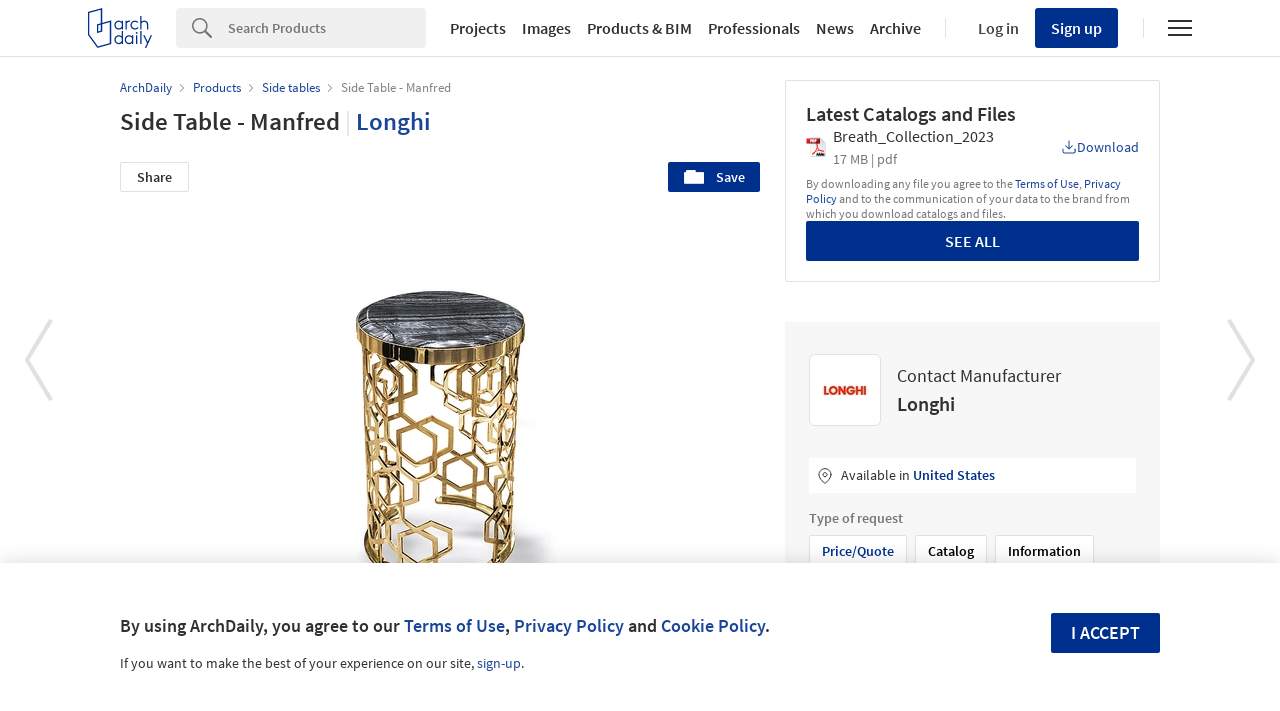

--- FILE ---
content_type: text/html; charset=utf-8
request_url: https://www.archdaily.com/catalog/us/products/24147/side-table-manfred-longhi
body_size: 192026
content:
<!DOCTYPE html>
<html lang='en'>
<head>
<meta charset='utf-8'>
<script>
  window.dataLayer = window.dataLayer || [];
  window.dataLayer.push({
    platform: "ad",
    appId: "neufert"
  });
  
  // Read userId from cookie and add to dataLayer before GTM loads
  function getCookie(name) {
    var nameEQ = name + "=";
    var ca = document.cookie.split(';');
    for (var i = 0; i < ca.length; i++) {
      var c = ca[i];
      while (c.charAt(0) == ' ') c = c.substring(1, c.length);
      if (c.indexOf(nameEQ) == 0) return c.substring(nameEQ.length, c.length);
    }
    return null;
  }
  
  var userId = getCookie('ad_acui');
  if (userId) {
    window.dataLayer.push({userId: userId});
  }
  
  // Google Tag Manager
  (function(w,d,s,l,i){w[l]=w[l]||[];w[l].push({'gtm.start':
  new Date().getTime(),event:'gtm.js'});var f=d.getElementsByTagName(s)[0],
  j=d.createElement(s),dl=l!='dataLayer'?'&l='+l:'';j.async=true;j.src=
  'https://www.googletagmanager.com/gtm.js?id='+i+dl;f.parentNode.insertBefore(j,f);
  })(window,document,'script','dataLayer','GTM-K3TD3PT8');
  // End Google Tag Manager
</script>
<title>Side Table - Manfred from Longhi
</title>
<!-- Define js site -->
<script>
  var NFT  = {};
  NFT.site = "us";
  NFT.I18n = {"email_error_message":"Invalid email address","success_msg":"The message was sent successfully","error_msg":"There was an error. Please try again in a few minutes.","similar_product_quote_error":"\u003cstrong\u003eError\u003c/strong\u003e\u003cbr\u003eYour quote for \u003cstrong\u003e{{product}}\u003c/strong\u003e was not sent.","batch_quote_error":"\u003cstrong\u003eError\u003c/strong\u003e\u003cbr\u003eYour \u003cstrong\u003ebatch quote\u003c/strong\u003e was not sent.","not_in":"Not in {{country}}?","only_available_in":"This product is only available in​ {{country}}.","only_available_in_countries":"Select an available country for this product.","select_country_placeholder":"Select a country","select_city_placeholder":"You have to select a city","job_title":"Job Title","job_email":"Job Email","error_required":"The :attribute field is required","error_required_default":"This field is required","error_min":"The :attribute must be at least :min characters","error_email_format":"The email format is invalid","error_job_email":"Add your own company email e.g. xyz@company.com","quote_sent":"Quote Sent","quoted":"Quoted","sent":"Sent","error":"Error","register_button_text":"Continue","search":"Search","reset":"Reset","quote_after_download":{"success_message":"\u003cstrong\u003eSuccess\u003c/strong\u003e. {{company}} will be notified and will promptly contact you via e-mail.","error_message":"\u003cstrong\u003eError\u003c/strong\u003e. Please try later."},"single_info_request":{"title":"Contact manufacturer","contact_information":"Your Contact Information","edit":"Edit","name":"Name","email":"Email","work_email":"Work Email","company_website":"Company Website","phone":"Phone","city":"City","country":"Country/Region","not_in_location":"Not in {{city}}, {{country}}? ","location":"Location","branch":"Branch","branch_options":["Architecture","Interior Design","End User","Contractor / House Builder","Other"],"type_of_request":"Type of request","type_of_request_options":{"price_quote":"Price/Quote","catalog":"Catalog","information":"Information"},"type_of_request_description":{"price_quote":"Let {{company}} know about your specific requirements such as quantity, size, color or delivery times.","catalog":"Let {{company}} know if you are looking for information about general product range or specific collections.","information":"You can request documents, manufacturing/delivery information or technical data about the product/company."},"type_of_request_label":"I would like to receive","type_of_request_value":{"price_quote":"Hello {{company}}\n\nI would like to receive a price quote for {{product}}.\n\nKind regards, {{userName}}","catalog":"Hello {{company}}\n\nI would like to request the catalog of {{product}}.\n\nKind regards, {{userName}}","information":"Hello {{company}}\n\nI'm interested in finding out more about {{product}}.\n\nKind regards, {{userName}}"},"company_type_of_request_value":{"price_quote":"Hello {{company}}\n\nI would like to receive a price quote for your products.\n\nKind regards, {{userName}}","catalog":"Hello {{company}}\n\nI would like to request the catalog of your products.\n\nKind regards, {{userName}}","information":"Hello {{company}}\n\nI'm interested in finding out more about your products.\n\nKind regards, {{userName}}"},"message":"Message","message_description":"Let {{company}} know about your specific requirements such as quantity, size, colour or delivery times.","message_placeholder_default":"Hello {{company}},\nI'm interested to know more info about...","message_placeholder":"Hello {{company}},\nI'm interested to know more info about {{topic}}.","send_message":"Send message","terms_and_conditions_message":"By sending this message I agree to my submitted data to be shared with {{company}}, for representatives to contact me and agree to the \u003ca href='{{termsUrl}}' target='_blank' rel='noopener noreferrer'\u003eTerms of Use\u003c/a\u003e \u0026 \u003ca href='{{privacyUrl}}' target='_blank' rel='noopener noreferrer'\u003ePrivacy Policy\u003c/a\u003e.","t_and_c":"T\u0026C","step":"Step","next_step":"Next Step","back":"Back","submitting":"Sending message","request_a_sample":"I want to receive a sample","available_in_country":"Available in "},"batch_info_request":{"product_basic_information":"Product Basic Information","category":"Category","main_category":"Main Category","subcategories":"Subcategories","all_categories":"All Categories","choose_category":"Choose Category","looking_for":"What are you looking for?","looking_for_placeholder":"e.g. Specific product name like Wood Flooring","use":"Use","type_of_request":"Type of Request","message":"Message","message_placeholder":"Price, date limit (e.g. I have 1 week), quantity...","contact_information":"Contact information","recommendations":{"intro":"To ensure a faster and better response from the right manufacturers, provide as much details as possible about your request. We recommend to include the following in the description section:","items":["Provide information about your project, area, location, and the specific use of the product you need.","Indicate the quantity and relevant unit you will need for your project.","Provide a specific or range price you are looking for.","Mention any grade/quality standards you must comply or any certifications the product or company should have for your needs."]},"submit":"Submit Batch Quote","no_results":"No results match \"{{query}}\""},"claim_page":{"social":"To have your company social buttons, you must first claim this manufacturer page.","hide_manufacturers":"To hide the related manufacturers, you must first claim this manufacturer page.","edit":"To edit this description, you must first claim this manufacturer page."},"claim_page_default":"To edit this profile, you must first claim this manufacturer page"}
  NFT.countries = {"AF":"Afghanistan","AX":"Åland Islands","AL":"Albania","DZ":"Algeria","AS":"American Samoa","AD":"Andorra","AO":"Angola","AI":"Anguilla","AQ":"Antarctica","AG":"Antigua and Barbuda","AR":"Argentina","AM":"Armenia","AW":"Aruba","AU":"Australia","AT":"Austria","AZ":"Azerbaijan","BS":"Bahamas","BH":"Bahrain","BD":"Bangladesh","BB":"Barbados","BY":"Belarus","BE":"Belgium","BZ":"Belize","BJ":"Benin","BM":"Bermuda","BT":"Bhutan","BO":"Bolivia","BQ":"Bonaire, Sint Eustatius and Saba","BA":"Bosnia and Herzegovina","BW":"Botswana","BV":"Bouvet Island","BR":"Brazil","IO":"British Indian Ocean Territory","BN":"Brunei","BG":"Bulgaria","BF":"Burkina Faso","BI":"Burundi","KH":"Cambodia","CM":"Cameroon","CA":"Canada","CV":"Cabo Verde (Cape Verde)","KY":"Cayman Islands","CF":"Central African Republic","TD":"Chad","CL":"Chile","CN":"China","CX":"Christmas Island","CC":"Cocos (Keeling) Islands","CO":"Colombia","KM":"Comoros","CG":"Congo (Republic of the Congo)","CD":"Congo (Democratic Republic of the Congo)","CK":"Cook Islands","CR":"Costa Rica","CI":"Côte d'Ivoire","HR":"Croatia","CU":"Cuba","CW":"Curaçao","CY":"Cyprus","CZ":"Czechia (Czech Republic)","DK":"Denmark","DJ":"Djibouti","DM":"Dominica","DO":"Dominican Republic","EC":"Ecuador","EG":"Egypt","SV":"El Salvador","GQ":"Equatorial Guinea","ER":"Eritrea","EE":"Estonia","ET":"Ethiopia","FK":"Falkland Islands (Malvinas)","FO":"Faroe Islands","FJ":"Fiji","FI":"Finland","FR":"France","GF":"French Guiana","PF":"French Polynesia","TF":"French Southern Territories","GA":"Gabon","GM":"Gambia","GE":"Georgia","DE":"Germany","GH":"Ghana","GI":"Gibraltar","GR":"Greece","GL":"Greenland","GD":"Grenada","GP":"Guadeloupe","GU":"Guam","GT":"Guatemala","GG":"Guernsey","GN":"Guinea","GW":"Guinea-Bissau","GY":"Guyana","HT":"Haiti","HM":"Heard Island and McDonald Islands","VA":"Holy See (Vatican City State)","HN":"Honduras","HK":"Hong Kong (SAR)","HU":"Hungary","IS":"Iceland","IN":"India","ID":"Indonesia","IR":"Iran","IQ":"Iraq","IE":"Ireland","IM":"Isle of Man","IL":"Israel","IT":"Italy","JM":"Jamaica","JP":"Japan","JE":"Jersey","JO":"Jordan","KZ":"Kazakhstan","KE":"Kenya","KI":"Kiribati","KP":"North Korea","KR":"South Korea","KW":"Kuwait","KG":"Kyrgyzstan","LA":"Laos","LV":"Latvia","LB":"Lebanon","LS":"Lesotho","LR":"Liberia","LY":"Libya","LI":"Liechtenstein","LT":"Lithuania","LU":"Luxembourg","MO":"Macao (SAR)","MK":"North Macedonia","MG":"Madagascar","MW":"Malawi","MY":"Malaysia","MV":"Maldives","ML":"Mali","MT":"Malta","MH":"Marshall Islands","MQ":"Martinique","MR":"Mauritania","MU":"Mauritius","YT":"Mayotte","MX":"Mexico","FM":"Micronesia","MD":"Moldova","MC":"Monaco","MN":"Mongolia","ME":"Montenegro","MS":"Montserrat","MA":"Morocco","MZ":"Mozambique","MM":"Myanmar","NA":"Namibia","NR":"Nauru","NP":"Nepal","NL":"The Netherlands","NC":"New Caledonia","NZ":"New Zealand","NI":"Nicaragua","NE":"Niger","NG":"Nigeria","NU":"Niue","NF":"Norfolk Island","MP":"Northern Mariana Islands","NO":"Norway","OM":"Oman","PK":"Pakistan","PW":"Palau","PS":"Palestine","PA":"Panama","PG":"Papua New Guinea","PY":"Paraguay","PE":"Peru","PH":"Philippines","PN":"Pitcairn","PL":"Poland","PT":"Portugal","PR":"Puerto Rico","QA":"Qatar","RE":"Réunion","RO":"Romania","RU":"Russia","RW":"Rwanda","BL":"Saint Barthélemy","SH":"Saint Helena, Ascension and Tristan da Cunha","KN":"Saint Kitts and Nevis","LC":"Saint Lucia","MF":"Saint Martin","PM":"Saint Pierre and Miquelon","VC":"Saint Vincent and the Grenadines","WS":"Samoa","SM":"San Marino","ST":"Sao Tome and Principe","SA":"Saudi Arabia","SN":"Senegal","RS":"Serbia","SC":"Seychelles","SL":"Sierra Leone","SG":"Singapore","SX":"Sint Maarten","SK":"Slovakia","SI":"Slovenia","SB":"Solomon Islands","SO":"Somalia","ZA":"South Africa","GS":"South Georgia and the South Sandwich Islands","ES":"Spain","LK":"Sri Lanka","SD":"Sudan","SR":"Suriname","SS":"South Sudan","SJ":"Svalbard and Jan Mayen","SZ":"Eswatini (Swaziland)","SE":"Sweden","CH":"Switzerland","SY":"Syria","TW":"Taiwan (ROC)","TJ":"Tajikistan","TZ":"Tanzania","TH":"Thailand","TL":"Timor-Leste","TG":"Togo","TK":"Tokelau","TO":"Tonga","TT":"Trinidad and Tobago","TN":"Tunisia","TR":"Türkiye (Turkey)","TM":"Turkmenistan","TC":"Turks and Caicos Islands","TV":"Tuvalu","UG":"Uganda","UA":"Ukraine","AE":"United Arab Emirates","GB":"United Kingdom","US":"United States","UM":"United States Minor Outlying Islands","UY":"Uruguay","UZ":"Uzbekistan","VU":"Vanuatu","VE":"Venezuela","VN":"Vietnam","VG":"Virgin Islands, British","VI":"Virgin Islands, U.S.","WF":"Wallis and Futuna","EH":"Western Sahara","YE":"Yemen","ZM":"Zambia","ZW":"Zimbabwe"}
  NFT.api_host = "https://nft.adsttc.com"
  widthWindow = window.innerWidth || document.documentElement.clientWidth || document.body.clientWidth;
  NFT.device = widthWindow >= 1040 ? 'desktop' : ( widthWindow >= 768 ? 'tablet' : 'phone');
</script>
<meta content='width=device-width, initial-scale=1, maximum-scale=1, minimum-scale=1, user-scalable=no' name='viewport'>
<script>
  !function(f,b,e,v,n,t,s)
    {if(f.fbq)return;n=f.fbq=function(){n.callMethod?
    n.callMethod.apply(n,arguments):n.queue.push(arguments)};
    if(!f._fbq)f._fbq=n;n.push=n;n.loaded=!0;n.version='2.0';
    n.queue=[];t=b.createElement(e);t.async=!0;
    t.src=v;s=b.getElementsByTagName(e)[0];
    s.parentNode.insertBefore(t,s)}(window, document,'script',
    'https://connect.facebook.net/en_US/fbevents.js');
    fbq('init', '350870482443432');
    fbq('track', 'PageView');
</script>
<noscript>
  <img height="1" width="1" style="display:none" src="https://www.facebook.com/tr?id=350870482443432&ev=PageView&noscript=1"/>
</noscript>
<!-- meta - fb meta -->
<link as='image' fetchpriority='high' imagesrcset='https://snoopy.archdaily.com/images/archdaily/catalog/uploads/photo/image/246181/full_manfred-04-2-b.jpg?width=640&amp;height=427&amp;format=webp 1x, https://snoopy.archdaily.com/images/archdaily/catalog/uploads/photo/image/246181/full_manfred-04-2-b.jpg?width=1280&amp;height=854&amp;format=webp 2x' media='(min-width: 1024px)' rel='preload'>
<link as='image' fetchpriority='high' imagesrcset='https://snoopy.archdaily.com/images/archdaily/catalog/uploads/photo/image/246181/full_manfred-04-2-b.jpg?width=350&amp;format=webp 1x, https://snoopy.archdaily.com/images/archdaily/catalog/uploads/photo/image/246181/full_manfred-04-2-b.jpg?width=700&amp;format=webp 2x' media='(min-width: 768px) and (max-width: 1023.9px)' rel='preload'>
<link as='image' fetchpriority='high' imagesrcset='https://snoopy.archdaily.com/images/archdaily/catalog/uploads/photo/image/246181/full_manfred-04-2-b.jpg?width=440&amp;format=webp 1x, https://snoopy.archdaily.com/images/archdaily/catalog/uploads/photo/image/246181/full_manfred-04-2-b.jpg?width=880&amp;format=webp 2x' media='(max-width: 767.9px)' rel='preload'>

<meta content='Side Table - Manfred from Longhi' property='og:title'>
<meta content='Manfred - Side tables from Longhi. Small table with base formed from ground laser-cut metal with a curved “Sequence” decoration. Structure finish: bright lig...' name='description'>
<meta content='Manfred - Side tables from Longhi. Small table with base formed from ground laser-cut metal with a curved “Sequence” decoration. Structure finish: bright lig...' property='og:description'>
<meta content='Side Table - Manfred, Longhi, Interior, Stone, Marble, Metal, Steel' name='keywords'>
<meta content='https://www.archdaily.com/catalog/us/products/24147/side-table-manfred-longhi' property='og:url'>
<meta content='https://neufert-cdn.archdaily.net/uploads/photo/image/246181/cropped_large_manfred-04-2-b.jpg?v=1616628610' property='og:image'>
<meta content='image/jpeg' property='og:image:type'>
<meta content='530' property='og:image:width'>
<meta content='453' property='og:image:height'>
<meta content='max-image-preview:large' name='robots'>
<meta content='article' property='og:type'>
<meta content='en' property='og:location'>
<meta content='ArchDaily' property='og:site_name'>
<meta content='Products' property='archdaily:type'>
<link href='https://www.archdaily.com/catalog/us/products/24147/side-table-manfred-longhi' rel='canonical'>

<!-- AFD base styles -->
<style>html,body,div,span,applet,object,iframe,h1,h2,h3,h4,h5,h6,p,blockquote,pre,a,abbr,acronym,address,big,cite,code,del,dfn,em,img,ins,kbd,q,s,samp,small,strike,strong,sub,sup,tt,var,b,u,i,center,dl,dt,dd,ol,ul,li,fieldset,form,label,legend,table,caption,tbody,tfoot,thead,tr,th,td,article,aside,canvas,details,embed,figure,figcaption,footer,header,hgroup,menu,nav,output,ruby,section,summary,time,mark,audio,video{border:0;font-size:100%;font:inherit;vertical-align:baseline;margin:0;padding:0}article,aside,details,figcaption,figure,footer,header,hgroup,menu,nav,section{display:block}body{line-height:1}ol,ul{list-style:none}blockquote,q{quotes:none}blockquote:before,blockquote:after,q:before,q:after{content:none}table{border-collapse:collapse;border-spacing:0}:root{color-scheme:only light;--font-size-1:clamp(1.125rem, 2.65vw, 1.25rem);--font-size-2:clamp(0.875rem, 2.65vw, 1rem);--font-size-3:clamp(0.75rem, 2.65vw, 0.875rem);--font-size-4:clamp(0.688rem, 2.65vw, 0.75rem);--font-size-5:clamp(1.375rem, 2.65vw, 1.75rem);--font-size-6:clamp(1.25rem, 2.65vw, 1.5rem);--font-size-7:clamp(1rem, 2.65vw, 1.125rem);--font-size-8:clamp(2rem, 2.65vw, 3.25rem);--font-size-9:clamp(2.75rem, 2.65vw, 3.875rem);--gray-1:#F7F7F7;--gray-2:#F1F1F1;--gray-3:#EFEFEF;--gray-4:#E1E1E1;--gray-5:#D8D8D8;--gray-6:#BBBBBB;--gray-7:#767676;--gray-8:#5a5a5a;--gray-9:#828282;--gray-10:#626262;--gray-11:#EBEBEB;--black-cn:#444444;--custom-black:#303030;--blue-ad:#00308E;--blue-ad-light:#003CB2;--primary-90:#1A4599;--primary-80:#3359A5;--primary-70:#4C6EB0;--primary-60:#6683BB;--primary-50:#8098C6;--primary-40:#99ACD2;--primary-30:#B3C1DD;--primary-20:#CCD6E8;--primary-10:#E5EAF4;--primary-5:#F2F5F9;--red:#bb3232;--red-light:#eecccc;--green:#43a047;--green-light:#ebf7ec;--yellow:#ffd400;--yellow-light:#fffae1;--blue:var(--blue-ad);--blue-light:#e1ecf5;--facebook-blue:#3B5998;--twitter-blue:#1b95e0;--twitter-blue-hover:#0C7ABF;--pinterest-red:#AA262A;--social-bg:var(--gray-2);--google-red:#db4437;--modal-overlay:rgba(0,0,0,0.8);--background:white;--primary:var(--blue-ad);--primary-hover:var(--primary-70);--text-body:var(--custom-black);--text-hint:var(--gray-7);--border:var(--gray-4);--border-input:var(--gray-6);--disabled:var(--primary-30);--disabled-input:#F3F3F3;--disabled-placeholder:var(--gray-6);--text-links:var(--primary-90);--body-links:var(--blue-ad-light);--navigation-links:var(--text-body);--search-input:#F0F0F0;--input-bg:white;--input-placeholder:var(--text-hint);--skeleton-loader:var(--gray-3);--flyout-background:var(--gray-2);--footer-background:var(--gray-1);--toggle-bg:var(--gray-4);--mobile-nav-icon:var(--gray-10);--mobile-nav-active-fill:var(--primary-10);--mobile-active-text:var(--primary);--tag-border:var(--border);--tag-text:var(--primary);--tag-border-hover:var(--primary);--tag-text-hover:var(--primary);--breadcrumbs:var(--gray-9);--list-toggle:var(--gray-6);--img-placeholder-bg:var(--gray-1);--avatar-border:var(--gray-2);--folder-highlight:var(--gray-2);--body-font:'Source Sans Pro', 'Helvetica', sans-serif;--body-font-cn:Helvetica, "Microsoft YaHei New", "Microsoft Yahei", "微软雅黑", 宋体, SimSun, STXihei, "华文细黑", sans-serif;--neutral-0:white;--neutral-100:#F4F4F5;--neutral-300:#D2D3D5;--neutral-400:#A4A7AB;--neutral-700:#60646B;--neutral-800:#333841;--neutral-900:#1C222C;--primary-100:#CFDBF3;--primary-200:#95ABD5;--primary-300:#597ABA;--primary-400:#054CD8;--primary-500:#00308E;--primary-900:#001745;--dark-mode-primary:#2868FF;--dark-mode-text-link:#99ACD2;--dark-mode-search-input:#323B49;--dark-mode-inset-bg:#232932}@media (prefers-color-scheme: dark){body{color-scheme:dark;--background:var(--neutral-900);--text-body:var(--neutral-100);--text-hint:var(--neutral-300);--black-cn:var(--neutral-100);--primary:var(--dark-mode-primary);--primary-hover:var(--primary-400);--text-links:var(--dark-mode-text-link);--body-links:var(--dark-mode-text-link);--navigation-links:var(--dark-mode-text-link);--border:var(--neutral-800);--disabled-input:var(--neutral-800);--disabled-placeholder:var(--gray-10);--search-input:var(--dark-mode-search-input);--input-bg:var(--dark-mode-search-input);--input-placeholder:var(--dark-mode-text-link);--skeleton-loader:var(--neutral-800);--flyout-background:var(--neutral-800);--footer-background:var(--neutral-800);--toggle-bg:var(--neutral-700);--mobile-nav-icon:var(--neutral-100);--mobile-nav-active-fill:var(--primary-90);--mobile-active-text:white;--tag-border:var(--dark-mode-text-link);--tag-text:var(--dark-mode-text-link);--tag-border-hover:var(--dark-mode-primary);--tag-text-hover:var(--neutral-100);--social-bg:var(--neutral-700);--breadcrumbs:var(--neutral-700);--list-toggle:var(--gray-6);--img-placeholder-bg:var(--dark-mode-inset-bg);--avatar-border:var(--neutral-800);--folder-highlight:var(--neutral-800)}}html{-webkit-font-smoothing:antialiased;-moz-font-smoothing:antialiased;-webkit-text-size-adjust:100%;-ms-scroll-chaining:none;overscroll-behavior:contain}*,*:before,*:after{box-sizing:border-box;-webkit-font-smoothing:inherit;-moz-font-smoothing:inherit;-webkit-tap-highlight-color:transparent}body{font-family:var(--body-font);font-size:14px;color:var(--text-body);background:var(--background);-webkit-overflow-scrolling:touch}::-moz-selection{background:var(--primary);color:var(--background)}::selection{background:var(--primary);color:var(--background)}::-moz-selection{background:var(--primary);color:var(--background)}a:focus,button:focus,div:focus,img:focus,input:focus,textarea:focus,select:focus{outline:none}.afd-disable-hover,.afd-disable-hover *{pointer-events:none !important}.afd-relativeposition{position:relative}a{text-decoration:none;color:var(--text-links)}a:hover{color:var(--primary-hover)}img{width:auto;height:auto;max-width:100%;vertical-align:middle}.afd-hide{display:none}.afd-text--left{text-align:left}.afd-text--center{text-align:center}.afd-text--right{text-align:right}.afd-text--justify{text-align:justify}.afd-modal{position:fixed;opacity:0;visibility:hidden}:lang(zh-CN) body{font-family:var(--body-font-cn);color:var(--black-cn)}@-webkit-keyframes shake-horizontal{0%,
  100%{-webkit-transform:translateX(0);transform:translateX(0)}10%,
  30%,
  50%,
  70%{-webkit-transform:translateX(-10px);transform:translateX(-10px)}20%,
  40%,
  60%{-webkit-transform:translateX(10px);transform:translateX(10px)}80%{-webkit-transform:translateX(8px);transform:translateX(8px)}90%{-webkit-transform:translateX(-8px);transform:translateX(-8px)}}@keyframes shake-horizontal{0%,
  100%{-webkit-transform:translateX(0);transform:translateX(0)}10%,
  30%,
  50%,
  70%{-webkit-transform:translateX(-10px);transform:translateX(-10px)}20%,
  40%,
  60%{-webkit-transform:translateX(10px);transform:translateX(10px)}80%{-webkit-transform:translateX(8px);transform:translateX(8px)}90%{-webkit-transform:translateX(-8px);transform:translateX(-8px)}}.fade{transition:opacity 500ms ease}.fade.fade-in{opacity:1}.fade.fade-out{opacity:0}@-webkit-keyframes pulse{to{box-shadow:0 0 0 10px rgba(232,76,61,0)}}@keyframes pulse{to{box-shadow:0 0 0 10px rgba(232,76,61,0)}}.afd-btn{display:inline-block;line-height:40px;height:40px;vertical-align:top;font-size:16px;font-family:inherit;font-weight:600;padding:0 1.1em;border:0;text-decoration:none;text-transform:uppercase;text-align:center;-webkit-appearance:none;-moz-appearance:none;appearance:none;cursor:pointer;color:white;background:var(--primary);border-radius:2px}.afd-btn--small{font-size:11px;height:2.5em;line-height:2.5em}.afd-btn--white{background:var(--background);border:solid 1px var(--border);display:flex;justify-content:center;align-items:center;font-size:14px;flex:1;height:30px;padding:0 16px;font-weight:600;color:var(--text-body);text-transform:capitalize;border-radius:2px;cursor:pointer;position:relative}.afd-btn--white:hover{border-color:var(--primary);color:var(--primary)}.afd-btn--shorter{height:30px;text-transform:capitalize;font-size:14px;display:flex;align-items:center;white-space:nowrap;line-height:20px}.afd-btn--medium{font-size:16px}.afd-btn--big{font-size:18px}.afd-btn--full{width:100%;text-align:center}.afd-btn--center{display:block;margin:0 auto;min-width:-webkit-fit-content;min-width:-moz-fit-content;min-width:fit-content;text-align:center;width:50%}.afd-btn--second{background:var(--border-input)}.afd-btn--second:hover{background:var(--text-hint)}.afd-btn--inline{position:relative;top:.3em;margin-left:1em}.afd-btn--follow{width:150px;margin:0 auto;display:block}.afd-btn--error{box-shadow:var(--red) 0 0 0 2px inset !important;color:var(--red) !important;background-color:white !important;-webkit-animation:shake-horizontal 0.3s cubic-bezier(0.455, 0.03, 0.515, 0.955) both;animation:shake-horizontal 0.3s cubic-bezier(0.455, 0.03, 0.515, 0.955) both}.afd-btn:hover{text-decoration:none;color:white;background:var(--primary-hover)}.afd-btn--pulse{box-shadow:0 0 0 0 rgba(2,108,182,0.7);-webkit-animation:pulse 1.25s infinite;animation:pulse 1.25s infinite;transition:all 300ms ease-in-out}.afd-btn--pulse:hover{-webkit-animation:none;animation:none}.afd-btn--small-icon{display:flex;justify-content:flex-start;align-items:center;text-transform:none;font-size:15px;height:30px;line-height:30px}.afd-btn--small-icon.myarchdaily-multiple-fav{display:flex}.afd-btn--small-white-icon{display:flex;justify-content:flex-start;align-items:center;border:solid 1px #E1E1E1;color:#303030;text-transform:capitalize;background:white;border-radius:2px;cursor:pointer;position:relative;padding:0 8px}.afd-btn--cutout{text-transform:none;background-color:white;color:black;mix-blend-mode:screen}.afd-btn--cutout:hover{background:var(--border-input);color:black}.afd-btn--with-icon{display:flex;align-items:center;flex-wrap:nowrap;gap:10px}button.afd-btn,input.afd-btn{line-height:normal}.afd-btn--w100{width:100px}.afd-btn--outline{background:var(--background);color:var(--text-links);border:none;box-shadow:var(--text-links) 0 0 0 1px inset}.afd-btn--outline:hover{background:var(--background);border:none;color:var(--primary-hover);box-shadow:var(--primary-hover) 0 0 0 1px inset}.afd-btn--gray-outline{display:inline-flex;justify-content:space-between;align-items:center;border:1px solid var(--border-input);background:var(--background);color:var(--text-body);text-transform:none;font-weight:400;padding:8px 1.1em}.afd-btn--gray-outline .btn-icon{margin-right:8px}.afd-btn--gray-outline:hover{background:var(--background);color:var(--text-body);border-color:var(--text-hint)}.afd-btn-justlink{display:inline-block;line-height:2.5em}.afd-btn-justlink--medium{font-size:16px}.afd-btn-justlink:active,.afd-btn-justlink.active{color:var(--primary-hover)}.afd-btn-link{display:inline-block;border:2px solid var(--primary-hover);line-height:2.3em;padding:0 1.5em;color:var(--primary);border-radius:2px}.afd-btn-link:hover{border:2px solid var(--primary);color:var(--primary);background-color:var(--primary-40)}.btn--modal{font-size:1.2em;text-align:center;width:49.5%}.afd-btn[disabled],.afd-btn--not-allowed{background-color:var(--disabled)}.afd-btn[disabled]:hover,.afd-btn--not-allowed:hover{background-color:var(--disabled)}.afd-btn__icon{margin-right:5px}.afd-btn-fit-content{margin:0 auto;width:-webkit-max-content;width:-moz-max-content;width:max-content}@media (max-width: 767px){.afd-btn{width:100%}.afd-btn--full{width:calc(100% - 32px);margin-left:16px}.afd-btn--follow{width:auto;display:inline-block;height:30px;line-height:30px;font-size:14px;min-width:116px}.afd-btn--gray-outline:not(.afd-btn--full){width:auto}.afd-btn--fit{width:-webkit-fit-content;width:-moz-fit-content;width:fit-content}}@media (max-width: 1040px){.afd-btn--follow{display:inline-block}}.afd-container-main{width:1040px;max-width:100%;margin:0 auto;position:relative}.afd-container-main--medium{width:768px}.afd-container-main--small{width:600px}.afd-container-main--smaller{width:320px}.afd-container-main--margin-top{margin-top:60px}.afd-container-main--margin-bottom{margin-bottom:80px}.afd-container-main--flex{display:flex;justify-content:space-between}.afd-container-padding{padding:0 4%}.afd-full-content{width:100%}.afd-main-content{width:640px}.afd-main-content--left{float:left}.afd-main-content--right{float:right}.afd-main-sidebar{position:relative;width:336px;z-index:0}.afd-main-sidebar--left{float:left;margin-left:64px}.afd-main-sidebar--right{float:right;margin-right:64px}.afd-main-sidebar--sticky{height:-webkit-fit-content;height:-moz-fit-content;height:fit-content;position:-webkit-sticky;position:sticky;top:calc(-1 * (var(--sidebar-height, 100%) - 100vh + 16px));transition:top 300ms ease}.afd-main-sidebar-search{width:20.15%}.afd-main-sidebar-search--left{float:left;margin-right:3.8%}.afd-main-sidebar-search--right{float:left;margin-left:3.8%}.afd-main-content-search{position:relative;width:76.05%}.afd-main-content-search--left{float:left}.afd-main-content-search--right{float:right}.clearfix{*zoom:1}.clearfix:before,.clearfix:after{display:table;content:"";line-height:0}.clearfix:after{clear:both}.fl,.afd-fl{float:left}.fr,.afd-fr{float:right}.afd-table-display{display:table;width:100%;height:100%}.afd-table-display--center{text-align:center}.afd-table-display .afd-cell-display{display:table-cell;vertical-align:middle}.afd-grid{*zoom:1}.afd-grid:before,.afd-grid:after{display:table;content:"";line-height:0}.afd-grid:after{clear:both}.afd-grid__col{float:left;margin-left:2%;margin-bottom:1.5%}.afd-grid__col:first-child{margin-left:0}.afd-grid__col--1-1{width:100%}.afd-grid__col--1-2{width:49%}.afd-grid__col--1-3{width:32%}.afd-grid__col--2-3{width:66%}.afd-grid__col--1-4{width:23.5%}.afd-grid__col--2-4{width:49%}.afd-grid__col--3-4{width:74.5%}.afd-grid__col--1-5{width:18.4%}.afd-grid__col--2-5{width:38.8%}.afd-grid__col--3-5{width:59.2%}.afd-grid__col--4-5{width:79.6%}@font-face{font-family:'GravurCondensed';font-style:normal;font-weight:500;src:local("GravurCondensed"),url(https://assets.adsttc.com/architonic/fonts/Gravur-Condensed.woff) format("woff");font-display:swap}@font-face{font-family:'Source Sans Pro';font-style:normal;font-weight:300;src:local("Source Sans Pro Light"),local("SourceSansPro-Light"),url(https://fonts.gstatic.com/s/sourcesanspro/v9/toadOcfmlt9b38dHJxOBGD_j0nMiB9fPhg_k1wdK2h0.woff2) format("woff2");unicode-range:U+0102-0103,U+1EA0-1EF9,U+20AB;font-display:swap}@font-face{font-family:'Source Sans Pro';font-style:normal;font-weight:300;src:local("Source Sans Pro Light"),local("SourceSansPro-Light"),url(https://fonts.gstatic.com/s/sourcesanspro/v9/toadOcfmlt9b38dHJxOBGDRVvBvQIc1z78c__uoBcyI.woff2) format("woff2");unicode-range:U+0100-024F,U+1E00-1EFF,U+20A0-20AB,U+20AD-20CF,U+2C60-2C7F,U+A720-A7FF;font-display:swap}@font-face{font-family:'Source Sans Pro';font-style:normal;font-weight:300;src:local("Source Sans Pro Light"),local("SourceSansPro-Light"),url(https://fonts.gstatic.com/s/sourcesanspro/v9/toadOcfmlt9b38dHJxOBGOode0-EuMkY--TSyExeINg.woff2) format("woff2");unicode-range:U+0000-00FF,U+0131,U+0152-0153,U+02C6,U+02DA,U+02DC,U+2000-206F,U+2074,U+20AC,U+2212,U+2215,U+E0FF,U+EFFD,U+F000;font-display:swap}@font-face{font-family:'Source Sans Pro';font-style:normal;font-weight:400;src:local("Source Sans Pro"),local("SourceSansPro-Regular"),url(https://fonts.gstatic.com/s/sourcesanspro/v9/ODelI1aHBYDBqgeIAH2zlNOAHFN6BivSraYkjhveRHY.woff2) format("woff2");unicode-range:U+0102-0103,U+1EA0-1EF9,U+20AB;font-display:swap}@font-face{font-family:'Source Sans Pro';font-style:normal;font-weight:400;src:local("Source Sans Pro"),local("SourceSansPro-Regular"),url(https://fonts.gstatic.com/s/sourcesanspro/v9/ODelI1aHBYDBqgeIAH2zlC2Q8seG17bfDXYR_jUsrzg.woff2) format("woff2");unicode-range:U+0100-024F,U+1E00-1EFF,U+20A0-20AB,U+20AD-20CF,U+2C60-2C7F,U+A720-A7FF;font-display:swap}@font-face{font-family:'Source Sans Pro';font-style:normal;font-weight:400;src:local("Source Sans Pro"),local("SourceSansPro-Regular"),url(https://fonts.gstatic.com/s/sourcesanspro/v9/ODelI1aHBYDBqgeIAH2zlNV_2ngZ8dMf8fLgjYEouxg.woff2) format("woff2");unicode-range:U+0000-00FF,U+0131,U+0152-0153,U+02C6,U+02DA,U+02DC,U+2000-206F,U+2074,U+20AC,U+2212,U+2215,U+E0FF,U+EFFD,U+F000;font-display:swap}@font-face{font-family:'Source Sans Pro';font-style:normal;font-weight:600;src:local("Source Sans Pro Semibold"),local("SourceSansPro-Semibold"),url(https://fonts.gstatic.com/s/sourcesanspro/v9/toadOcfmlt9b38dHJxOBGClYwVOhDRq2vbpGRTZ7bbs.woff2) format("woff2");unicode-range:U+0102-0103,U+1EA0-1EF9,U+20AB;font-display:swap}@font-face{font-family:'Source Sans Pro';font-style:normal;font-weight:600;src:local("Source Sans Pro Semibold"),local("SourceSansPro-Semibold"),url(https://fonts.gstatic.com/s/sourcesanspro/v9/toadOcfmlt9b38dHJxOBGFKFh1TDTPrUZWzVp6FtpG8.woff2) format("woff2");unicode-range:U+0100-024F,U+1E00-1EFF,U+20A0-20AB,U+20AD-20CF,U+2C60-2C7F,U+A720-A7FF;font-display:swap}@font-face{font-family:'Source Sans Pro';font-style:normal;font-weight:600;src:local("Source Sans Pro Semibold"),local("SourceSansPro-Semibold"),url(https://fonts.gstatic.com/s/sourcesanspro/v9/toadOcfmlt9b38dHJxOBGCOFnW3Jk0f09zW_Yln67Ac.woff2) format("woff2");unicode-range:U+0000-00FF,U+0131,U+0152-0153,U+02C6,U+02DA,U+02DC,U+2000-206F,U+2074,U+20AC,U+2212,U+2215,U+E0FF,U+EFFD,U+F000;font-display:swap}.afd-title--medium{font-size:20px;font-weight:600;line-height:1.4em}.afd-title--white{color:var(--background)}.afd-title-big{font-size:25px;font-weight:600;line-height:normal}.afd-title-big--left{float:left}.afd-title-big--center{text-align:center}.afd-title-big--full{width:100%}.afd-title-big--bmargin-small{margin-bottom:5px}.afd-title-big--bmargin-big{margin-bottom:25px}.afd-title--center{text-align:center}.afd-title--medium{font-size:1.5rem;font-weight:600;line-height:1.4em}.afd-title--small{font-size:1.15rem;font-weight:600;line-height:1.4em;margin-bottom:1em}.afd-title-middle{font-size:17px;font-weight:600;line-height:normal;margin:0 0 25px}.afd-title-middle--left{float:left}.afd-title-middle--full{width:100%}.afd-title--custom-tag{font-size:20px;font-weight:600;line-height:normal}.afd-title-widget{font-size:17px;font-weight:600;line-height:20px;margin-bottom:20px;padding-bottom:5px;text-transform:uppercase}.afd-subtitle-widget{font-size:16px;font-weight:400;line-height:19px;color:#505050;margin-bottom:20px}.afd-subtitle-widget strong{font-weight:600}.afd-title-pipe{color:var(--border);font-weight:400}:lang(zh-CN) .afd-title-widget{font-size:19.5px}.afd-title-widget-link{color:var(--text-body)}.afd-text-overflow{display:inline-block;overflow:hidden;text-overflow:ellipsis;white-space:nowrap}.afd-title--black-link{color:var(--text-body)}.afd-icon-text{float:left;font-size:15px;line-height:20px;position:relative}.afd-icon-text__icon{float:left;margin-right:12px}@media (max-width: 1040px){.afd-icon-text__icon{margin-right:10px}}.afd-icon-text--link{color:var(--primary)}.afd-icon-text--white{color:var(--background)}.afd-icon-text--black{color:var(--text-body)}.afd-icon-text--ml{margin-left:20px !important}.afd-icon-text--mr{margin-right:20px !important}.afd-icon-text--pmyad{padding:3px 0}.afd-capitalized{text-transform:capitalize}.afd-bold{font-weight:600}.afd-link--next,.afd-link--prev{position:relative}.afd-link--next:after,.afd-link--next:before,.afd-link--prev:after,.afd-link--prev:before{content:'';display:block;background:var(--primary);width:.15em;height:.715em;border-radius:.15em;top:50%;margin-top:-.36em;border:solid 0.071em var(--primary);position:absolute}.afd-link--next{padding-right:.85em}.afd-link--next:after,.afd-link--next:before{right:0}.afd-link--next:after{-webkit-transform:rotate(-20deg) translateY(-48%);transform:rotate(-20deg) translateY(-48%)}.afd-link--next:before{-webkit-transform:rotate(20deg) translateY(48%);transform:rotate(20deg) translateY(48%)}.afd-link--prev{padding-left:.85em}.afd-link--prev:after,.afd-link--prev:before{left:0}.afd-link--prev:after{-webkit-transform:rotate(20deg) translateY(-48%);transform:rotate(20deg) translateY(-48%)}.afd-link--prev:before{-webkit-transform:rotate(-20deg) translateY(48%);transform:rotate(-20deg) translateY(48%)}.afd-subtitle{font-size:16px;font-weight:300;line-height:normal;display:block;line-height:1.6em;color:var(--text-body);max-width:500px;margin:auto}.afd-subtitle--left{float:left}.afd-subtitle--center{text-align:center}.afd-subtitle--full{width:100%}.afd-subtitle--bmargin-small{margin-bottom:5px}.afd-subtitle--bmargin-big{margin-bottom:25px}.afd-architonic__title{font-family:'GravurCondensed', 'Source Sans Pro', Helvetica, Arial, sans-serif;font-size:17px;font-weight:600;line-height:normal}.afd-icon{display:inline-block;background:url(//afd.adsttc.com/afd/icons-sdc9894cf38-c006001cb055248cf1dffd0dd44d7c3e0ba15754ae5c42e2bb8d57dfbd3498cf.png);height:20px;width:20px}.afd-icon--x30{height:30px;width:30px}.afd-icon--x80{height:80px;width:80px}.afd-icon--icon-zoom{background-position:0 -2617px}.afd-icon--btn-fb{background-position:0 -377px}.afd-icon--btn-fb-white{background-position:0 -357px}.afd-icon--btn-pt{background-position:0 -797px}.afd-icon--btn-pt-white{background-position:0 -777px}.afd-icon--icon-share{background-position:0 -2588px}.afd-icon--icon-folder{background-position:0 -2385px}.afd-icon--icon-folder-blue{background-position:0 -2235px}.afd-icon--icon-folder-white{background-position:0 -2255px}.afd-icon--icon-folder-whitex30{background-position:0 -2275px}.afd-icon--mobile-back{background-position:0 -2637px}.afd-icon--icon-folder-whitex80{background-position:0 -2305px}.retina .afd-icon--icon-zoom{background:url(//afd.adsttc.com/afd/icons-retina-sa1f6be9902-4e96f6264051406c92e06fc08395792072036f44771abee8151399c4bd4787ba.png);background-position:0 -2687px;background-size:80px 2725px;background-repeat:no-repeat}.retina .afd-icon--btn-fb{background:url(//afd.adsttc.com/afd/icons-retina-sa1f6be9902-4e96f6264051406c92e06fc08395792072036f44771abee8151399c4bd4787ba.png);background-position:0 -377px;background-size:80px 2725px;background-repeat:no-repeat}.retina .afd-icon--btn-fb-white{background:url(//afd.adsttc.com/afd/icons-retina-sa1f6be9902-4e96f6264051406c92e06fc08395792072036f44771abee8151399c4bd4787ba.png);background-position:0 -357px;background-size:80px 2725px;background-repeat:no-repeat}.retina .afd-icon--btn-pt{background:url(//afd.adsttc.com/afd/icons-retina-sa1f6be9902-4e96f6264051406c92e06fc08395792072036f44771abee8151399c4bd4787ba.png);background-position:0 -797px;background-size:80px 2725px;background-repeat:no-repeat}.retina .afd-icon--btn-pt-white{background:url(//afd.adsttc.com/afd/icons-retina-sa1f6be9902-4e96f6264051406c92e06fc08395792072036f44771abee8151399c4bd4787ba.png);background-position:0 -777px;background-size:80px 2725px;background-repeat:no-repeat}.retina .afd-icon--icon-share{background:url(//afd.adsttc.com/afd/icons-retina-sa1f6be9902-4e96f6264051406c92e06fc08395792072036f44771abee8151399c4bd4787ba.png);background-position:0 -2668px;background-size:80px 2725px;background-repeat:no-repeat}.retina .afd-icon--icon-folder{background:url(//afd.adsttc.com/afd/icons-retina-sa1f6be9902-4e96f6264051406c92e06fc08395792072036f44771abee8151399c4bd4787ba.png);background-position:0 -2465px;background-size:80px 2725px;background-repeat:no-repeat}.retina .afd-icon--icon-folder-blue{background:url(//afd.adsttc.com/afd/icons-retina-sa1f6be9902-4e96f6264051406c92e06fc08395792072036f44771abee8151399c4bd4787ba.png);background-position:0 -2315px;background-size:80px 2725px;background-repeat:no-repeat}.retina .afd-icon--icon-folder-white{background:url(//afd.adsttc.com/afd/icons-retina-sa1f6be9902-4e96f6264051406c92e06fc08395792072036f44771abee8151399c4bd4787ba.png);background-position:0 -2335px;background-size:80px 2725px;background-repeat:no-repeat}.retina .afd-icon--icon-folder-whitex30{background:url(//afd.adsttc.com/afd/icons-retina-sa1f6be9902-4e96f6264051406c92e06fc08395792072036f44771abee8151399c4bd4787ba.png);background-position:0 -2355px;background-size:80px 2725px;background-repeat:no-repeat}.retina .afd-icon--mobile-back{background:url(//afd.adsttc.com/afd/icons-retina-sa1f6be9902-4e96f6264051406c92e06fc08395792072036f44771abee8151399c4bd4787ba.png);background-position:0 -2707px;background-size:80px 2725px;background-repeat:no-repeat}.retina .afd-icon--icon-folder-whitex80{background:url(//afd.adsttc.com/afd/icons-retina-sa1f6be9902-4e96f6264051406c92e06fc08395792072036f44771abee8151399c4bd4787ba.png);background-position:0 -2385px;background-size:80px 2725px;background-repeat:no-repeat}.svg-icon{height:32px;width:32px;display:inline-block;fill:currentColor}.svg-icon--small{height:16px;width:16px}.svg-icon--big{height:64px;width:64px}.svg-icon--gray{fill:var(--text-hint)}.svg-icon--blue{fill:var(--primary)}.svg-icon--lightblue{fill:var(--primary-hover)}.svg-icon--white{fill:var(--background)}.svg-icon--green{fill:var(--green)}.svg-icon--red{fill:var(--red)}.svg-icon--yellow{fill:var(--yellow)}.afd-icon--chevron,.afd-icon--chevron-down,.afd-icon--chevron-left,.afd-icon--chevron-right{background:url("https://assets.adsttc.com/img/icon-chevron-arrow-down.svg") no-repeat;display:inline-block;height:8px;width:17px}.afd-icon--chevron-left{-webkit-transform:rotate(90deg);transform:rotate(90deg)}.afd-icon--chevron-right{-webkit-transform:rotate(270deg);transform:rotate(270deg)}.afd-mobile-e{display:none}@media (max-width: 1040px){.afd-desktop-e{display:none}.afd-mobile-e{display:block}.afd-mobile-margin{margin-left:16px;margin-right:16px;width:calc(100% - 32px)}}.afd-mobile{display:none}@media (max-width: 767px){.afd-mobile{display:block}}@media (max-width: 767px){.afd-tablet-desktop{display:none}}@media (max-width: 1040px){.afd-main-content{width:100%;padding-right:346px;margin-top:0}.afd-main-sidebar{position:absolute;top:0;right:16px;width:300px;float:none;margin:0}.afd-container-main--flex .afd-main-content{padding:0;width:calc(100% - 346px)}.afd-container-main--flex .afd-main-sidebar{position:relative}#content{width:100%}.afd-container-main--margin-top{margin-top:30px}.afd-container-padding--m{padding:0 16px}}@media (max-width: 767px){.afd-main-content,.afd-container-main--flex .afd-main-content{float:none;width:100%;padding-right:0}.afd-main-sidebar{display:none}.afd-grid__col{float:none;margin-left:0;width:100% !important}}@media (max-width: 767px){.afd-title--medium{font-size:17px;font-weight:600;line-height:1.4em}.afd-title--white{color:var(--background)}.afd-text-overflow{overflow:inherit;text-overflow:inherit;white-space:inherit}.afd-title-widget{font-size:20px}}.afd-breadcrumbs{display:none;font-size:13px;line-height:1.2em !important;margin:0 0 10px;overflow:hidden;width:100%;white-space:nowrap}@media (min-width: 1040px){.afd-breadcrumbs{display:inline-flex}}.afd-breadcrumbs .afd-breadcrumbs__item{float:left;margin:0 5px 0 0;position:relative;list-style-type:none}.afd-breadcrumbs .afd-breadcrumbs__item:before,.afd-breadcrumbs .afd-breadcrumbs__item:after{border-bottom:4px solid transparent;border-left:4px solid var(--background);border-right:4px solid transparent;border-top:4px solid transparent;content:"";display:inline-block}.afd-breadcrumbs .afd-breadcrumbs__item:before{border-left:4px solid var(--background);right:1px;position:absolute;z-index:1;top:4px}.afd-breadcrumbs .afd-breadcrumbs__item:after{border-left:4px solid var(--breadcrumbs);margin:0 0 0 5px}.afd-breadcrumbs .afd-breadcrumbs__item a{color:var(--text-links)}.afd-breadcrumbs .afd-breadcrumbs__item a:hover{color:var(--primary-hover)}.afd-breadcrumbs .afd-breadcrumbs__item:last-child:before,.afd-breadcrumbs .afd-breadcrumbs__item:last-child:after{display:none}.afd-breadcrumbs .afd-breadcrumbs__item:last-child a,.afd-breadcrumbs .afd-breadcrumbs__item:last-child p{color:var(--breadcrumbs)}.afd-message{position:relative;width:100%;padding:1.1em;margin:0 0 32px;font-size:16px;font-weight:600;line-height:1.4em;border-left:5px solid var(--border);background:var(--gray-2);color:var(--neutral-900);border-radius:2px;display:flex;align-items:center}.afd-message.afd-hide{display:none}.afd-message--close{padding-right:7%}.afd-message--info,.afd-message--info .afd-message__icon{border-color:var(--yellow);background-color:var(--yellow-light)}.afd-message--info .afd-message__icon:after{content:'i';color:var(--yellow)}.afd-message--success{color:var(--custom-black)}.afd-message--success,.afd-message--success .afd-message__icon{border-color:var(--green);background-color:var(--green-light)}.afd-message--success .afd-message__icon:after{content:'✓';position:absolute;top:0;left:0;width:100%;text-align:center;font-size:20px;line-height:18px;color:var(--green)}.afd-message--primary,.afd-message--primary .afd-message__icon{color:var(--primary);border-color:var(--primary);background-color:var(--blue-light)}.afd-message--primary .afd-message__icon:after{content:'✓';position:absolute;top:0;left:0;width:100%;text-align:center;font-size:20px;line-height:18px;color:var(--primary)}.afd-message--error,.afd-message--error .afd-message__icon{border-color:var(--red);background-color:var(--red-light)}.afd-message--error .afd-message__icon:after{content:'\2716';position:absolute;left:50%;-webkit-transform:translatex(-45%);transform:translatex(-45%);font-size:20px;line-height:18px;color:var(--red)}.kth-content-box .afd-message.afd-message--block{display:inline-block}.afd-message__icon{height:20px;width:20px;line-height:20px;text-align:center;margin-right:16px;border:2px solid;font-family:monospace;border-radius:50%;background:none;position:relative;flex-shrink:0}.afd-message__close{position:absolute;right:1.1em;top:1.1em;line-height:1em;font-weight:600;cursor:pointer;opacity:.6}.afd-message__close:hover{opacity:.9}.afd-message__close:after{content:'\2716'}.keyboard-img{width:70px;height:25px;margin-left:7px;opacity:0.75}.afd-message-container input#close-btn{display:none}.afd-message-container input#close-btn:checked ~ *{-webkit-animation-name:dismiss, hide;animation-name:dismiss, hide;-webkit-animation-duration:300ms;animation-duration:300ms;-webkit-animation-iteration-count:1;animation-iteration-count:1;-webkit-animation-timing-function:ease;animation-timing-function:ease;-webkit-animation-fill-mode:forwards;animation-fill-mode:forwards;-webkit-animation-delay:0s, 100ms;animation-delay:0s, 100ms}@-webkit-keyframes dismiss{0%{opacity:1}90%,
  100%{opacity:0;font-size:0.1px;-webkit-transform:scale(0);transform:scale(0)}}@keyframes dismiss{0%{opacity:1}90%,
  100%{opacity:0;font-size:0.1px;-webkit-transform:scale(0);transform:scale(0)}}@-webkit-keyframes hide{100%{height:0px;width:0px;overflow:hidden;margin:0px;padding:0px;border:0px}}@keyframes hide{100%{height:0px;width:0px;overflow:hidden;margin:0px;padding:0px;border:0px}}.afd-tips{font-weight:600}.afd-tips:hover .afd-tips__txt{display:block}.afd-tips__icon{border:1px solid var(--background);border-radius:50%;color:var(--background);display:inline-block;font-size:11px;line-height:1.2em;margin-left:3px;position:relative;text-align:center;vertical-align:middle;width:calc(1.2em + 2px)}.afd-tips__icon:before{content:'?'}.afd-tips__icon--border{border:1px solid var(--border-input);color:#222}.afd-tips__txt{background:var(--background);box-shadow:0px 0px 10px rgba(0,0,0,0.15);color:rgba(0,0,0,0.7);display:none;font-size:12px;line-height:1.4em;padding:10px;position:absolute;text-align:left;width:160px;z-index:10}.afd-tips__txt:before{position:absolute;content:'';border:5px solid transparent}.afd-tips__txt--bottom{left:-75px;top:2.2em}.afd-tips__txt--bottom:before{border-bottom-color:var(--background);left:calc(50% - 5px);top:-10px}.afd-tips__txt--left{right:2.2em;top:-13px}.afd-tips__txt--left:before{border-left-color:var(--background);right:-10px;top:15px}.afd-tips__txt--right{left:2.2em;top:-13px}.afd-tips__txt--right:before{border-right-color:var(--background);left:-10px;top:15px}.afd-myad-loading{padding-right:1.85em}.afd-myad-loading:after{position:absolute;overflow:hidden;display:inline-block;vertical-align:bottom;-webkit-animation:ellipsis steps(4, end) 1000ms infinite;animation:ellipsis steps(4, end) 1000ms infinite;content:"\2026";width:0px}@-webkit-keyframes ellipsis{to{width:1.25em}}@keyframes ellipsis{to{width:1.25em}}.afd-modal-bookmark{float:left;position:relative}.afd-modal-bookmark--left{margin-right:30px;width:calc(55% - 30px)}.afd-modal-bookmark--right{width:45%}.afd-modal-bookmark__input-container{display:flex;align-items:center;height:40px;border:1px solid var(--border);border-radius:2px;margin-bottom:24px;position:relative;width:calc(100% - 48px)}@media (min-width: 768px){.afd-modal-bookmark__input-container{width:100%}}.afd-modal-bookmark__input-container .svg-icon--search{width:20px;height:20px;margin-inline:8px}@media (min-width: 375px){.afd-modal-bookmark__input-container .svg-icon--search{margin-inline:16px}}.afd-modal-bookmark__input-container #input_folder.afd-textfield__input{border:none;background:transparent;padding-left:0}.afd-modal-bookmark__input-container .save-dropdown__close{right:-54px;top:8px;cursor:pointer}@media (min-width: 768px){.afd-modal-bookmark__input-container .save-dropdown__close{display:none}}.afd-modal-bookmark-overlay .afd-modal-body{overflow:visible}.afd-modal-bookmark-img{background-position:50%;background-size:cover;height:65%;margin:0;padding-top:0;position:absolute;width:100%}.afd-modal-bookmark-picture{background-position:50%;background-size:cover;height:0px;margin:0;padding-top:0;position:relative;display:block;width:100%;padding-bottom:65%}.afd-modal-bookmark-info{background:linear-gradient(to bottom, transparent 0%, rgba(0,0,0,0.3) 45%);bottom:0;color:white;padding:40px 10px 10px;position:absolute;text-shadow:0px 0px 10px rgba(0,0,0,0.25);width:100%;z-index:1}.afd-modal-bookmark-title{font-size:17px;font-weight:600;line-height:1.5em}.afd-modal-bookmark-folder-label{font-size:20px;font-weight:600;line-height:1em;display:block;margin-bottom:20px}.afd-modal-bookmark-folders{position:relative}.afd-modal-bookmark-folders-section{background:var(--background)}.afd-modal-bookmark-section-title{font-size:14px;font-weight:600;line-height:normal;color:var(--text-hint);margin-bottom:10px}.afd-modal-bookmark-folders-list{min-height:50px;max-height:175px;overflow-y:auto;background:linear-gradient(#fff 30%, rgba(255,255,255,0)),linear-gradient(rgba(255,255,255,0), #fff 70%) 0 100%,radial-gradient(farthest-side at 50% 0, rgba(0,0,0,0.2),rgba(0,0,0,0)),radial-gradient(farthest-side at 50% 100%, rgba(0,0,0,0.2),rgba(0,0,0,0)) 0 100%;background:linear-gradient(#fff 30%, rgba(255,255,255,0)),linear-gradient(rgba(255,255,255,0), #fff 70%) 0 100%,radial-gradient(farthest-side at 50% 0, rgba(0,0,0,0.2),rgba(0,0,0,0)),radial-gradient(farthest-side at 50% 100%, rgba(0,0,0,0.2),rgba(0,0,0,0)) 0 100%;background-repeat:no-repeat;background-color:var(--background);background-size:100% 40px, 100% 40px, 100% 8px, 100% 8px;background-attachment:local, local, scroll, scroll}.dark .afd-modal-bookmark-folders-list{background:var(--background)}.afd-modal-bookmark-folders-list--large{max-height:302px}.afd-modal-bookmark-folders-item{font-size:15px;position:relative;line-height:2.2em;transition:background .2s ease-in-out;cursor:pointer}@media (min-width: 1040px){.afd-modal-bookmark-folders-item{padding-left:4px}}.afd-modal-bookmark-folders-item+li{margin-top:8px}.afd-modal-bookmark-folders-item--hover{background:var(--folder-highlight)}.afd-modal-bookmark-folders-item--hover .afd-modal-bookmark-folders-name{color:var(--text-links)}.afd-modal-bookmark-folders-item[data-state='closed'] .afd-modal-bookmark-folders-name{width:calc(100% - 100px)}.afd-modal-bookmark-add-folder{margin-bottom:20px;padding-bottom:20px;padding-left:0;padding-right:0}.afd-modal-bookmark-add-folder .afd-modal-bookmark-folders-name{padding:0;width:100%;font-weight:600;margin-bottom:16px}.afd-modal-bookmark-add-folder:before,.afd-modal-bookmark-add-folder:after{background-color:var(--text-body)}.save-in-folder,.remove-from-folder{position:absolute;inset:0 0 0 auto;color:white;cursor:pointer;border-radius:3px;width:60px;height:30px;display:flex}@media (max-width: 767px){.save-in-folder,.remove-from-folder{top:5px}}.save-in-folder svg,.remove-from-folder svg{margin:auto}.save-in-folder{background-color:var(--primary)}.remove-from-folder{background-color:var(--background);border:solid 1px var(--primary);color:var(--primary)}.active svg path{fill:var(--primary)}.active .afd-modal-bookmark-folders-name{font-weight:600}.selected{background:var(--green-light)}.unselected{background:var(--red-light)}.afd-modal-bookmark-folders-name{display:list-item;overflow:hidden;text-overflow:ellipsis;white-space:nowrap;width:calc(100% - 64px);line-height:30px}@media (max-width: 767px){.afd-modal-bookmark-folders-name{line-height:40px}}.afd-modal-bookmark-folder-state{float:left;overflow:hidden;text-overflow:ellipsis;white-space:nowrap;width:calc(100% - 50px)}.afd-modal-bookmark-add{background-color:var(--primary);border-radius:3px;color:white;cursor:pointer;float:right;font-size:15px;font-weight:600;height:30px;line-height:30px;opacity:1;padding:0 5px;text-align:center;width:150px}.afd-modal-bookmark-add:hover{background-color:var(--primary-hover)}.afd-modal-bookmark-empty{background:var(--img-placeholder-bg);line-height:1.4em;padding:20px;text-align:center}.afd-modal-bookmark-empty-title{font-size:18px;font-weight:600;line-height:normal;margin-bottom:10px}.afd-modal-bookmark-empty-txt{font-size:15px}.afd-modal-bookmark-empty-txt strong{font-weight:600}.afd-set-privacy-folder{float:left;height:30px;line-height:initial;margin-right:10px;padding:5px 5px 5px 0;width:calc(100% - 160px)}.afd-privacy-folder{bottom:6px;line-height:initial;position:absolute;text-align:center;top:5px;right:72px;width:20px}@media (max-width: 767px){.afd-privacy-folder{top:10px}}.afd-modal-bookmark-actions{background:var(--background);width:100%;margin:0;padding:24px 0 16px;position:relative;display:flex;align-items:flex-end}.afd-modal-bookmark-actions .afd-textfield__textarea{min-height:unset;padding:10px;position:relative}.afd-modal-bookmark-actions__left{margin-right:30px;width:calc(55% - 30px)}.afd-modal-bookmark-actions__right{width:45%}.afd-modal-bookmark-save[disabled="disabled"]{cursor:default}.afd-modal-bookmark-save[disabled="disabled"]:hover{background:var(--border-input)}.afd-modal-bookmark-cancel{background:inherit;border:0;cursor:pointer;font-family:var(--body-font);font-size:15px;font-weight:600;line-height:30px;margin:2px 0;padding:0}.afd-modal-bookmark-cancel:hover{color:var(--primary)}.afd-modal-bookmark-remove{height:30px;opacity:.5}.afd-modal-bookmark-remove:hover{opacity:1;color:var(--red)}.afd-modal-bookmark-recommendations{background:white;bottom:0;left:30px;opacity:0;position:absolute;right:30px;top:0px;visibility:hidden;z-index:1}.afd-icon-edit-bookmark.afd-modal-bookmark-edit-icon{position:relative;top:10px;margin-right:0px}.show-recommendation{opacity:1;visibility:visible}.loading-animation{-webkit-animation-duration:2s;animation-duration:2s;-webkit-animation-fill-mode:forwards;animation-fill-mode:forwards;-webkit-animation-iteration-count:infinite;animation-iteration-count:infinite;-webkit-animation-name:moveLoader;animation-name:moveLoader;-webkit-animation-timing-function:linear;animation-timing-function:linear;background:var(--gray-1);background-image:linear-gradient(to right, #f7f7f7 0%, rgba(255,255,255,0.5) 20%, #f7f7f7 40%, #f7f7f7 100%);background-repeat:no-repeat}@-webkit-keyframes moveLoader{0%{background-position:-468px 0}100%{background-position:468px 0}}@keyframes moveLoader{0%{background-position:-468px 0}100%{background-position:468px 0}}body.dark .loading-animation{background:var(--background);background-size:200%;background-image:linear-gradient(to right, rgba(51,56,65,0.8) 10%, rgba(28,34,44,0.5) 45%, rgba(28,34,44,0.5) 55%, rgba(51,56,65,0.8) 90%);-webkit-animation-name:darkLoader;animation-name:darkLoader}.loading-position{background-size:500px 460px;position:relative}@-webkit-keyframes darkLoader{0%{background-position:100% 0}100%{background-position:-100% 0}}@keyframes darkLoader{0%{background-position:100% 0}100%{background-position:-100% 0}}.loading-folders{height:114px;width:100%}.loading-folders__title{background:var(--background);height:14px;margin-left:16%;width:84%}.loading-folders__title-separation{background:var(--background);height:10px;width:100%}.loading-folders__item-before,.loading-folders__item-after{background:var(--background);height:8px;width:100%}.loading-folders__item{height:14px;width:100%}.loading-folders__icon-lmargin{background:var(--background);float:left;height:14px;width:5px}.loading-folders__icon-ltmargin{background:var(--background);float:left;height:2px;width:2px}.loading-folders__icon-rtmargin{background:var(--background);float:left;height:2px;margin-left:8px;width:9px}.loading-folders__icon-rmargin{background:var(--background);height:14px;float:left;width:6px}.loading-folders__folder-name{background:var(--background);float:left;height:14px}.loading-folders__folder-name-1{margin-left:120px;width:calc(100% - 150px)}.loading-folders__folder-name-2{margin-left:140px;width:calc(100% - 170px)}.loading-folders__folder-name-3{margin-left:100px;width:calc(100% - 130px)}.loading-ir{height:550px;padding-top:73px}.loading-ir__separador{width:100%;background:white;margin-bottom:40px}.loading-ir__separador:nth-last-child(3){margin-bottom:110px}.loading-ir__separador-input{height:10px}.loading-ir__separador-input:first-of-type{height:30px}.loading-ir__separador-txt{height:18px;margin-bottom:10px}.loading-ir__separador-button{height:20px}@media (max-width: 767px){.afd-modal-bookmark{float:none}.afd-modal-bookmark--left{display:none}.afd-modal-bookmark--right{height:60vh;padding:32px 16px;width:100%;position:fixed;bottom:-60vh;background:var(--background);transition:bottom .25s ease}.afd-modal-bookmark--right.afd-modal-bookmark--open{bottom:0}.afd-modal-bookmark-img{height:100%;top:0;left:0;right:0;bottom:0}.afd-modal-bookmark-picture{position:absolute;left:0;top:0;left:0;right:0;padding-bottom:0;height:100%}.afd-modal-bookmark-info{bottom:0;padding:40px 30px 10px}.afd-modal-bookmark-folder-label{margin-bottom:15px}.afd-modal-bookmark-folders-list{max-height:calc(60vh - 94px);padding-bottom:40px}.afd-modal-bookmark-add-folder{margin:0 0 16px;padding:16px;background:var(--folder-highlight)}.afd-modal-bookmark-add{width:120px}.afd-set-privacy-folder{width:calc(100% - 130px)}.afd-modal-bookmark-actions{display:none}.afd-modal-bookmark-url{bottom:0;font-size:18px;position:absolute;text-align:center}.afd-modal-bookmark-save,.afd-modal-bookmark-update{height:40px;left:inherit;right:0;top:0}.afd-modal-bookmark-save{width:100%}.afd-modal-bookmark-update{width:65%}.afd-modal-bookmark-remove{height:40px;margin:0;text-align:left}.afd-modal-bookmark-recommendations{bottom:0;left:0;right:0;top:0;padding:30px;overflow-y:auto;background:linear-gradient(#fff 30%, rgba(255,255,255,0)),linear-gradient(rgba(255,255,255,0), #fff 70%) 0 100%,radial-gradient(farthest-side at 50% 0, rgba(0,0,0,0.2),rgba(0,0,0,0)),radial-gradient(farthest-side at 50% 100%, rgba(0,0,0,0.2),rgba(0,0,0,0)) 0 100%;background:linear-gradient(#fff 30%, rgba(255,255,255,0)),linear-gradient(rgba(255,255,255,0), #fff 70%) 0 100%,radial-gradient(farthest-side at 50% 0, rgba(0,0,0,0.2),rgba(0,0,0,0)),radial-gradient(farthest-side at 50% 100%, rgba(0,0,0,0.2),rgba(0,0,0,0)) 0 100%;background-repeat:no-repeat;background-color:var(--background);background-size:100% 40px, 100% 40px, 100% 8px, 100% 8px;background-attachment:local, local, scroll, scroll}.afd-icon-edit-bookmark{display:none}}.afd-saved-in{bottom:0;line-height:20px;position:absolute;width:100%;display:flex;align-items:center;z-index:3}.afd-saved-in .edit-bookmark-box{padding-top:0;padding-bottom:0}.afd-save-item{background:none;border:0;color:var(--primary);cursor:pointer;font-family:inherit;font-weight:600;margin:0;max-width:100%;padding:0}.afd-saved-folder-name{color:var(--text-body)}.afd-saved-folder-name strong{font-weight:600}.afd-saved-folder-name .afd-icon,.afd-saved-folder-name .afd-saved-folder-link{display:block}.dark .afd-saved-folder-name .afd-icon,.dark .afd-saved-folder-name .afd-saved-folder-link{-webkit-filter:brightness(0) invert(1);filter:brightness(0) invert(1)}.afd-saved-folder-name:hover .afd-saved-folder-hint{display:block}.afd-saved-folder-link{color:var(--text-body);display:inline-block;max-width:135px;overflow:hidden;text-overflow:ellipsis;white-space:nowrap}.afd-saved-folder-hint{background:var(--black-cn);border-radius:3px;bottom:33px;display:none;font-size:12px;font-weight:600;left:calc(50% - 80px);line-height:16px;padding:10px;position:absolute;width:160px;z-index:1}.afd-saved-folder-hint:before{border-bottom:4px solid transparent;border-top:4px solid var(--black-cn);border-left:4px solid transparent;border-right:4px solid transparent;bottom:-8px;content:'';left:calc(50% - 4px);position:absolute}.afd-saved-folder-hint__item{margin-bottom:5px;white-space:normal}.afd-saved-folder-hint__item:last-child{margin-bottom:0}.afd-saved-folder-hint__link{color:var(--background);cursor:pointer}.afd-saved-folder-hint__link:hover{color:var(--background)}.afd-saved-folder-hint.afd-saved-folder-hint--bottom{top:33px;bottom:auto}.afd-saved-folder-hint.afd-saved-folder-hint--bottom:before{border-top:4px solid transparent;border-bottom:4px solid var(--black-cn);top:-8px;bottom:auto}.afd-saved-in-separator{border-left:1px solid var(--border);float:left;height:20px;margin:0px 10px}.afd-user-avatar{border-radius:50%;color:var(--background);display:block;font-size:14px;font-weight:600;height:100px;line-height:100px;margin:0 auto 10px;position:relative;text-align:center;width:100px;background-position:center;background-size:55%;background-repeat:no-repeat;box-shadow:0 0 0 3px var(--background),0 0 0 6px var(--avatar-border)}.afd-user-avatar:hover{color:var(--background)}.afd-user-avatar:hover .myad-add-image{opacity:1}.afd-avatar{background-size:cover;background-position:center;border-radius:50%;height:100%;left:0;position:absolute;right:0;width:100%;overflow:hidden}.afd-avatar--fallback{background:var(--primary)}.afd-avatar--fallback img{width:75%;height:75%;-o-object-fit:contain;object-fit:contain}.afd-user-name{color:var(--text-body);display:block;font-size:20px;font-weight:600;line-height:25px;margin-bottom:5px}.afd-user-name:hover{color:var(--text-body)}.afd-user-profession{font-size:16px;line-height:21px;margin-bottom:16px}.afd-user-country:before{content:', '}.afd-user-description{font-size:14px;line-height:21px;margin-bottom:16px}.afd-user-networks{display:block;margin:16px auto}.afd-user-networks:empty{display:none}.afd-user-social{display:inline-block;margin:0 2px}.afd-user-social.afd-hide{display:none}.afd-user-social--circle{width:30px;height:30px;display:flex;justify-content:center;align-items:center;border-radius:50%;background-color:var(--social-bg, #F1F1F1)}.afd-user-website{margin:0}.afd-user-social-website{float:right;line-height:20px;margin-left:5px}.afd-folders-item{position:relative;background:white;display:flex;flex-wrap:wrap;align-items:center;padding:4px 0 4px 32px}.afd-myad-sidebar__group+.afd-myad-sidebar__group{margin-top:12px}.afd-myad-sidebar__link{color:var(--text-hint);font-size:18px;font-weight:600;line-height:20px;padding:8px 8px 8px 40px;display:flex;align-items:center;margin:0 -8px}.afd-myad-sidebar__link--active{background:var(--skeleton-loader);border-radius:2px;color:var(--text-body)}.afd-myad-sidebar__link:hover span{color:var(--primary)}.myad-user-settings.afd-myad-sidebar__link--active,.myad-user-settings__folders.afd-myad-sidebar__link--active,.afd-myad-sidebar__sublink.afd-myad-sidebar__link--active{margin-left:-8px;margin-right:-8px;padding-left:8px;color:var(--text-body)}.myad-user-settings.afd-myad-sidebar__link--active span,.myad-user-settings__folders.afd-myad-sidebar__link--active span,.afd-myad-sidebar__sublink.afd-myad-sidebar__link--active span{color:var(--text-body);line-height:24px}.afd-myad-sidebar__sublist{font-size:15px;line-height:23px;margin-bottom:80px;padding-left:0px}.afd-myad-sidebar__subitem{float:left;margin-bottom:8px;line-height:1.3em;word-wrap:break-word;width:100%;font-size:14px}.afd-myad-sidebar__subitem:first-child{margin-top:0}.afd-myad-sidebar__subitem:last-child{margin-top:8px}.afd-myad-sidebar__sublink{display:flex;flex:1;align-items:center;color:var(--text-body);font-weight:600}.afd-icon-edit-bookmark,.afd-icon-edit-profesion{background:url(//afd.adsttc.com/afd/icons-sdc9894cf38-c006001cb055248cf1dffd0dd44d7c3e0ba15754ae5c42e2bb8d57dfbd3498cf.png);height:17px;width:17px;background-position:0 -2218px}.afd-icon-edit-bookmark{margin:2px 10px 2px 0;float:left}.afd-icon-edit-profesion{display:inline-block;margin-right:5px;position:relative;top:3px}.afd-icon-remove{background:url(//afd.adsttc.com/afd/icons-sdc9894cf38-c006001cb055248cf1dffd0dd44d7c3e0ba15754ae5c42e2bb8d57dfbd3498cf.png);height:19px;width:13px;background-position:0 -2519px;display:inline-block;vertical-align:sub;margin-right:3px}.dark .afd-icon-remove{-webkit-filter:invert(1);filter:invert(1)}.afd-icon-private-folder{background:url(//afd.adsttc.com/afd/icons-sdc9894cf38-c006001cb055248cf1dffd0dd44d7c3e0ba15754ae5c42e2bb8d57dfbd3498cf.png)}.afd-icon-private-folder--small{height:16px;width:16px;background-position:0 -2503px}.afd-icon-private-folder--middle{height:20px;width:20px;background-position:0 -2483px}.afd-icon-private-folder--middle-right{background-position:2px -2483px}.afd-icon-private-folder--big{height:28px;width:28px;background-position:0 -2455px;float:left}.afd-icon-sort{background:url(//afd.adsttc.com/afd/icons-sdc9894cf38-c006001cb055248cf1dffd0dd44d7c3e0ba15754ae5c42e2bb8d57dfbd3498cf.png);height:9px;width:13px;background-position:0 -2608px}.dark .afd-icon-sort{-webkit-filter:brightness(0) invert(1);filter:brightness(0) invert(1)}.afd-icon-arrow-circle{background:url(//afd.adsttc.com/afd/icons-sdc9894cf38-c006001cb055248cf1dffd0dd44d7c3e0ba15754ae5c42e2bb8d57dfbd3498cf.png);height:20px;width:20px;background-position:0 -2154px}.afd-icon-arrow-circle--left{-webkit-transform:scaleX(-1);transform:scaleX(-1)}.retina .afd-icon-edit-bookmark,.retina .afd-icon-edit-profesion{background:url(//afd.adsttc.com/afd/icons-retina-sa1f6be9902-4e96f6264051406c92e06fc08395792072036f44771abee8151399c4bd4787ba.png);background-position:0 -2298px;background-size:80px 2725px;background-repeat:no-repeat}.retina .afd-icon-remove{background:url(//afd.adsttc.com/afd/icons-retina-sa1f6be9902-4e96f6264051406c92e06fc08395792072036f44771abee8151399c4bd4787ba.png);background-position:0 -2599px;background-size:80px 2725px;background-repeat:no-repeat}.retina .afd-icon-private-folder--small{background:url(//afd.adsttc.com/afd/icons-retina-sa1f6be9902-4e96f6264051406c92e06fc08395792072036f44771abee8151399c4bd4787ba.png);background-position:0 -2583px;background-size:80px 2725px;background-repeat:no-repeat}.retina .afd-icon-private-folder--middle{background:url(//afd.adsttc.com/afd/icons-retina-sa1f6be9902-4e96f6264051406c92e06fc08395792072036f44771abee8151399c4bd4787ba.png);background-position:0 -2563px;background-size:80px 2725px;background-repeat:no-repeat}.retina .afd-icon-private-folder--middle-right{background-position:2px -2483px}.retina .afd-icon-private-folder--big{background:url(//afd.adsttc.com/afd/icons-retina-sa1f6be9902-4e96f6264051406c92e06fc08395792072036f44771abee8151399c4bd4787ba.png);background-position:0 -2535px;background-size:80px 2725px;background-repeat:no-repeat}.retina .afd-icon-sort{background:url(//afd.adsttc.com/afd/icons-retina-sa1f6be9902-4e96f6264051406c92e06fc08395792072036f44771abee8151399c4bd4787ba.png);background-position:0 -2678px;background-size:80px 2725px;background-repeat:no-repeat}.retina .afd-icon-arrow-circle,.retina .afd-icon-arrow-circle--right,.retina .afd-icon-arrow-circle--left{background:url(//afd.adsttc.com/afd/icons-retina-sa1f6be9902-4e96f6264051406c92e06fc08395792072036f44771abee8151399c4bd4787ba.png);background-position:0 -2234px;background-size:80px 2725px;background-repeat:no-repeat}.afd-profile-loading{height:232px;position:relative;margin-bottom:16px}.afd-loading-avatar{margin:0 auto;width:100px}.afd-loading-avatar-img{border-radius:50%;height:100px;position:absolute;width:100px}.afd-loading-name{height:20px;margin:0 15%;position:absolute;top:115px;width:70%}.afd-loading-profession{height:16px;margin:0 10%;position:absolute;top:140px;width:80%}.afd-loading-description{height:36px;position:absolute;top:166px;width:100%}.afd-loading-description-line-1{height:14px;margin-bottom:7px;width:95%}.afd-loading-description-line-2{height:14px;width:70%}.afd-loading-social-networks{height:20px;position:absolute;top:212px;width:100%}.afd-loading-social-icons{height:20px;float:left;margin-right:5px;width:20px}.afd-actions-btns .btn-icon{display:inline-block;opacity:.5}.afd-actions-btns .btn-txt{float:right;line-height:20px;margin-left:5px}.afd-actions-btns:hover{color:var(--text-body)}.afd-actions-btns:hover .btn-icon{opacity:1}.afd-profile-information{text-align:center}.afd-profile-information .afd-btn--follow{margin-bottom:24px}@media (max-width: 1040px){.afd-profile-information{border-bottom:0;margin-bottom:20px;text-align:left}.afd-profile-information .afd-btn--follow{margin-bottom:0;margin-left:75px}.afd-user-avatar{float:left;height:60px;line-height:60px;margin:0 15px 15px 0;width:60px}.afd-user-name{float:left;font-size:18px;line-height:23px;margin-bottom:0;margin-top:10px;text-align:left;width:calc(100% - 75px)}.afd-user-profession{float:left;font-size:15px;line-height:19px;text-align:left;width:calc(100% - 75px)}.afd-user-description{font-size:13px;line-height:19.5px;float:left;width:100%}.afd-user-networks{float:left;width:100%;margin:16px auto 16px 75px}.afd-profile-loading{height:140px}.afd-loading-avatar{float:left;width:60px}.afd-loading-avatar-img{height:60px;width:60px}.afd-loading-name{height:20px;left:75px;margin:0;top:0px;width:60%}.afd-loading-profession{margin:0;left:75px;top:25px;width:72%}.afd-loading-description{top:75px}.afd-loading-social-networks{top:120px}}.afd-entity{position:relative}.afd-entity__avatar{display:inline-block;width:1.72em;height:1.72em;position:relative;border-radius:50%;top:-0.175em;vertical-align:middle;margin-right:0.35em;background-color:var(--gray-5);background-size:cover}
</style>
<!-- Kenneth base styles -->
<style>#kenneth-modal{display:none;position:absolute;z-index:999999}@media (min-width: 768px){#kenneth-modal{position:fixed;overflow:auto}}#kenneth-modal.blocking-modal{left:0;right:0;top:0;bottom:0;width:100%;table-layout:fixed;height:100%}#kenneth-modal.show-modal{display:table}.kenneth-modal{display:table-cell;text-align:center;width:100%}.kenneth-modal__welcome{max-width:360px;width:360px}.kenneth-modal__bg-white{background:white;background:rgba(255,255,255,0.8)}.kenneth-modal__bg-black{background:black;background:rgba(0,0,0,0.8)}.kenneth-modal__top-wrap{vertical-align:top}.kenneth-modal__center-wrap{vertical-align:middle}.kenneth-modal__bottom-wrap{vertical-align:bottom}.kenneth-modal__bottom-hide{bottom:-200px;position:fixed}#kenneth-modal.show-modal .kenneth-modal__bottom-hide{bottom:0}.kth-modal__close{font-family:'Arial', sans-serif;font-size:1.1em;height:2em;line-height:2em;position:absolute;right:0;text-align:center;top:0;width:2em;z-index:1}.kth-modal__close:hover .kth-modal__close__icon{color:var(--text-body) !important}.kth-modal__close__icon{background:rgba(255,255,255,0.9);color:var(--text-hint) !important;display:block;height:100%;width:100%}.dark .kth-modal__close__icon{background:rgba(50,59,73,0.9)}#kenneth-embedded .kth-modal__close{display:none}#kenneth-embedded.show-kenneth{margin:0 auto;display:table}@media (max-width: 767px){#kenneth-embedded.show-kenneth{width:100%}}#kenneth-embedded.show-kenneth__full-screen{display:table;margin:0 auto;width:50%}#kenneth-embedded.show-kenneth #kenneth-modal-content,#kenneth-embedded.show-kenneth__full-screen #kenneth-modal-content{width:900px}.kth-main-signup-signin-form #kenneth-modal-content{position:relative;margin:0 auto}.kth-account-form-content{width:40%;height:auto;margin:0 auto;font-size:15px;position:relative;padding:33px 15px;background:var(--background);transition:all 0.3s}@media (min-width: 768px){.kth-account-form-content{height:590px;padding:33px 20px}}@media (min-width: 1040px){.kth-account-form-content{padding:33px 38px}}.kth-account-form-content .kth-account-form-title{display:none;font-size:20px;font-weight:600;margin-bottom:20px}.kth-account-form-content .afd-textfield,.kth-account-form-content .afd-selectfield{margin-bottom:15px}.kth-account-form-content .afd-textfield .afd-textfield__label,.kth-account-form-content .afd-selectfield .afd-textfield__label{line-height:inherit;font-weight:400;margin-bottom:5px}.kth-account-form-content .afd-selectfield .afd-selectfield__select{height:40px}.kth-account-form-content .afd-selectfield .afd-selectfield__caret{top:2.6em}.kth-account-form-content .kth-selectfield-occupation{margin-bottom:20px}.kth-account-form-content .afd-textfield.kth-signup-form-btn{margin-bottom:10px}.kth-account-form-content .afd-btn--full{font-size:14px;height:2.9em;line-height:2.9em}.kth-account-form-content .kth-accept-terms,.kth-account-form-content .kth-accept-newsletter,.kth-account-form-content .kth-checkbox{font-size:12px;line-height:15px;margin-bottom:16px;position:relative;display:flex;justify-content:flex-start}.kth-account-form-content .kth-accept-terms label,.kth-account-form-content .kth-accept-newsletter label,.kth-account-form-content .kth-checkbox label{cursor:pointer;position:absolute;width:15px;height:15px;margin-top:1px;top:0;border:1px solid #bbbbbb;background:#fcfff4}.kth-account-form-content .kth-accept-terms label:after,.kth-account-form-content .kth-accept-newsletter label:after,.kth-account-form-content .kth-checkbox label:after{-ms-filter:"progid:DXImageTransform.Microsoft.Alpha(Opacity=0)";filter:alpha(opacity=0);opacity:0;content:'';position:absolute;width:9px;height:5px;background:transparent;top:3px;left:2px;border:2px solid #333;border-top:none;border-right:none;transform:rotate(-45deg)}.kth-account-form-content .kth-accept-terms input[type=checkbox]:checked+label:after,.kth-account-form-content .kth-accept-newsletter input[type=checkbox]:checked+label:after,.kth-account-form-content .kth-checkbox input[type=checkbox]:checked+label:after{-ms-filter:"progid:DXImageTransform.Microsoft.Alpha(Opacity=100)";filter:alpha(opacity=100);opacity:1}.kth-account-form-content .kth-accept-terms span,.kth-account-form-content .kth-accept-newsletter span,.kth-account-form-content .kth-checkbox span{margin-left:22px}.kth-account-form-content .afd-btn[disabled],.kth-account-form-content .afd-btn--not-allowed{background-color:var(--disabled)}.kth-modal-form-with-message{float:left;width:40%}.kenneth-modal__container{text-align:left}.kenneth-modal__container strong{font-weight:600}.kenneth-modal__container .js-kth-signup-message{float:left;width:60%;background-color:var(--primary);height:590px;color:#ffffff}.kenneth-modal__container .js-kth-signup-message .kth-form-message{text-align:center}.kenneth-modal__container .js-kth-signup-message .kth-form-message .kth-form-message-signup{margin-top:105px}.kenneth-modal__container .js-kth-signup-message .kth-form-message .kth-form-message-signup img{height:82px}.kenneth-modal__container .js-kth-signup-message .kth-form-message .kth-form-message-signup h1{font-weight:300;font-size:40px;margin:85px 32px 40px 32px}.kenneth-modal__container .js-kth-signup-message .kth-form-message .kth-form-message-signup ul{margin-left:63px;margin-right:31px;text-align:left;font-size:16px}.kenneth-modal__container .js-kth-signup-message .kth-form-message .kth-form-message-signup ul li{margin-bottom:7px}.kenneth-modal__container .js-kth-signup-message .kth-form-message .kth-form-message-signup ul li .kth-form-message-signup__text-bullets{float:left;width:4%}.kenneth-modal__container .js-kth-signup-message .kth-form-message .kth-form-message-signup ul li .kth-form-message-signup__text{float:left;width:96%}@media (max-width: 1024px){.kenneth-modal__container .js-kth-signup-message .kth-form-message .kth-form-message-signup ul li br.kth-form-message-signup__more{display:none}}.kenneth-modal__container .js-kth-signup-message .kth-form-message .kth-form-message-signin{margin-top:150px}.kenneth-modal__container .js-kth-signup-message .kth-form-message .kth-form-message-signin img{height:85px}.kenneth-modal__container .js-kth-signup-message .kth-form-message .kth-form-message-signin h1{width:60%;font-weight:300;font-size:40px;margin:56px auto}.kenneth-modal__container .js-kth-signup-message.kth-account-form-b{background-color:#ffffff;color:#4A4A4A}.kenneth-modal__container .js-kth-signup-message.kth-account-form-b .kth-form-message{text-align:left}.kenneth-modal__container .js-kth-signup-message.kth-account-form-b .kth-form-message .kth-form-message-signup{margin-top:0}.kenneth-modal__container .js-kth-signup-message.kth-account-form-b .kth-form-message .kth-form-message-signup h1{margin:30px 0 12px 35px}.kenneth-modal__container .js-kth-signup-message.kth-account-form-b .kth-form-message .kth-form-message-signup img{margin-left:80px;height:335px}.kenneth-modal__container .js-kth-signup-message.kth-account-form-b .kth-form-message .kth-form-message-signup ul{margin-left:30px}.kenneth-modal__container .js-kth-signup-message.kth-account-form-b .kth-form-message .kth-form-message-signup ul li{margin-bottom:7px}.kenneth-modal__container .js-kth-signup-message.kth-account-form-signin-b{background-color:#ffffff;color:var(--primary)}.kenneth-modal__title-small{font-weight:600;font-size:1.2em;margin:25px 0 35px;text-align:left}.kth-tabs{overflow:hidden;position:relative;margin-bottom:20px;top:-20px;left:-20px;right:-20px;width:calc(100% + 40px);padding-top:25px;background-color:var(--gray-2);box-shadow:inset 0px -15px 24px -20px rgba(0,0,0,0.3)}.kth-tabs__item{float:left;font-size:1.1em;padding:20px 20px 15px;border-radius:2px 2px 0 0;font-weight:600;color:var(--text-body)}.kth-tabs__item--active{background:var(--background);box-shadow:0 0px 15px rgba(0,0,0,0.2)}.messages{line-height:1.5em;margin-bottom:1.6em;text-align:left}.messages strong{font-weight:600}.kenneth-modal__success{color:var(--green);padding:.4em 0 0}.kenneth-modal__error{color:var(--red);padding:.4em 0 0}.kenneth-validation{color:var(--red);line-height:1.5em;margin:0 0 1em}.kenneth-validation__item{list-style-type:square;margin-left:15px}.kth-modal__change-form,#sbs__signup .kth-modal__change-form--signin,#sbs__signin .kth-modal__change-form--signin{text-align:center;margin-bottom:20px;font-size:13px}.kth-modal__change-form a,#sbs__signup .kth-modal__change-form--signin a,#sbs__signin .kth-modal__change-form--signin a{color:var(--primary) !important;cursor:pointer}.kth-modal__change-form a:hover,#sbs__signup .kth-modal__change-form--signin a:hover,#sbs__signin .kth-modal__change-form--signin a:hover{color:var(--primary-hover)}.kth-forgot-link,.show-password,.hide-password{position:absolute;top:-11px;right:0;font-size:.8em;padding:1em 0 .8em 0;color:var(--text-hint)}.kth-forgot-link:hover,.show-password:hover,.hide-password:hover{color:var(--text-body)}#user_password{padding-right:11em}.kth-bottom-switch{margin-bottom:1.5em;text-align:center}.kth__p{line-height:1.5em;margin-bottom:1em}#user_forgot{margin-bottom:3em}.kth-fb-login{margin-bottom:10px}.kth-fb-login__link{display:block;height:42px;line-height:40px;border-radius:3px;border:1px solid var(--facebook-blue);color:var(--facebook-blue);background:white}.dark .kth-fb-login__link{color:white;background:var(--facebook-blue)}.dark .kth-fb-login__link:hover{opacity:0.9}.kth-fb-login__link__label{clear:both;font-weight:600}.kth-fb-login__link:hover{background:var(--facebook-blue);color:white}.kth-fb-login__icon-container{border-radius:3px 0 0 3px;display:inline-block;height:40px;padding:0 24px;margin-right:.5em;background:white}.kth-fb-login__icon{display:inline-block;width:17px;height:17px;vertical-align:text-bottom;background-image:url("https://assets.adsttc.com/myad/kenneth-icon-facebook.png");background-size:cover}@media all and (-webkit-min-device-pixel-ratio: 1.5){.kth-fb-login__icon{background-image:url("https://assets.adsttc.com/myad/kenneth-icon-facebook@2x.png")}}.kth-google-login{margin-bottom:10px}.kth-google-login__link{display:block;height:42px;line-height:40px;border-radius:3px;border:1px solid #db4437;color:#db4437;overflow:hidden;background:white}.dark .kth-google-login__link{color:white;background:#db4437}.dark .kth-google-login__link:hover{opacity:0.9}.kth-google-login__link__label{clear:both;font-weight:600}.kth-google-login__link:hover{background:#db4437;color:white}.kth-google-login__icon-container{border-radius:3px 0 0 3px;display:inline-block;height:40px;padding:0 24px;margin-right:.5em;background:white}.kth-google-login__icon{display:inline-block;width:17px;height:17px;vertical-align:text-bottom;background-image:url("https://assets.adsttc.com/myad/kenneth-icon-google.png");background-size:cover}@media all and (-webkit-min-device-pixel-ratio: 1.5){.kth-google-login__icon{background-image:url("https://assets.adsttc.com/myad/kenneth-icon-google@2x.png")}}.kenneth-modal__other-option{position:relative;margin:24px 0;font-weight:400;font-size:12px;text-align:center}.kenneth-modal__other-option:before{content:'';position:absolute;width:100%;height:1px;top:50%;left:0;background:var(--gray-4)}.kenneth-modal__other-option span{position:relative;padding:4px 16px;background:var(--background);text-transform:uppercase;z-index:1}.kth-input-val{position:absolute;font-size:1.5em;top:1.3em;right:.4em;height:20px;width:20px;line-height:1.5em;text-align:center;border-radius:50%;background:none;opacity:0;visibility:hidden;transition:all 0.25s}.kth-input-val:after{content:'';display:block;height:20px;width:20px;background-image:url("https://assets.adsttc.com/kenneth3/kth-icons.png?v=01")}.kth-input-val.kth-input-val--true,.kth-input-val.kth-input-val--false{opacity:1;visibility:visible}.kth-input-val.kth-input-val--true:after{background-position:0 0}.kth-input-val.kth-input-val--false:after{background-position:20px 0}.retina .kth-input-val:after{background-image:url("https://assets.adsttc.com/kenneth3/kth-icons_2x.png?v=01");background-size:40px 20px}.kth-input-tip{color:var(--red);font-size:13px;line-height:1.4em;width:100%}.g-recaptcha>div{margin:0 auto}.kth-forgot--true{color:var(--text-body)}.kth-form__field{height:76px;margin-bottom:10px !important;position:relative}.kth-form__hint{position:absolute;bottom:0px;left:0px}.kth-loading{font-size:inherit}.kth-loading:after{position:absolute;overflow:hidden;display:inline-block;vertical-align:bottom;-webkit-animation:ellipsis steps(4, end) 1000ms infinite;animation:ellipsis steps(4, end) 1000ms infinite;content:"\2026";width:0px}@keyframes ellipsis{to{width:1.25em}}@-webkit-keyframes ellipsis{to{width:1.25em}}.kth-embed-container{box-shadow:none;position:relative}@media only screen and (max-width: 700px){.kth-embed-container{overflow:auto}.kth-embed-container .kth-tabs{left:-1.5em;right:-1.5em;width:calc(100% + 3em)}}@media (max-width: 1024px){.kth-main-signup-signin-form #kenneth-modal-content{width:740px;margin:0 auto}#kenneth-embedded.show-kenneth #kenneth-modal-content,#kenneth-embedded.show-kenneth__full-screen #kenneth-modal-content{width:740px}.kenneth-modal__container .js-kth-signup-message .kth-form-message .kth-form-message-signup h1{margin:85px 22px 40px 22px}}@media (max-width: 767px){#kenneth-embedded.show-kenneth #kenneth-modal-content,#kenneth-embedded.show-kenneth__full-screen #kenneth-modal-content{width:100%}.kth-main-signup-signin-form{height:100vh;background-color:var(--background)}.kth-main-signup-signin-form #kenneth-modal-content{height:100%;width:100%;padding:0;overflow:auto}.kth-main-signup-signin-form #kenneth-modal-content .kth-modal-form-with-message{float:none;width:100%}.kth-main-signup-signin-form #kenneth-modal-content .kth-account-form-title{display:block}.kth-main-signup-signin-form .js-kth-signup-message{display:none}.kth-modal__change-form,#sbs__signup .kth-modal__change-form--signin,#sbs__signin .kth-modal__change-form--signin{margin-bottom:40px}}.kth-error-label{color:var(--red)}#kenneth-modal-content.kenneth-invite-content{border-radius:2px;box-shadow:0px 0px 20px -3px rgba(0,0,0,0.2);display:inline-block;height:inherit;max-height:inherit;margin:0 auto -10px;padding:20px 20px 30px;width:1000px;background:white;position:relative}#kenneth-modal-content.kenneth-invite-content .kth-modal__close__icon{border-radius:2px}#kenneth-modal-content.kenneth-invite-content .modal-title{font-size:1.4em;margin:0 0 .4em}#kenneth-modal-content.kenneth-invite-content .modal-title__single{float:left;margin:0 0 .4em 3%;text-align:left;width:67%}#kenneth-modal-content.kenneth-invite-content .modal-text__small{font-size:1.1em;margin:0 0 1.4em}#kenneth-modal-content.kenneth-invite-content .modal-text__single{float:left;margin:0 0 1.4em 3%;text-align:left;width:67%}#kenneth-modal-content.kenneth-invite-content .btn-modal,#kenneth-modal-content.kenneth-invite-content .btn-reject__white{font-size:1em}#kenneth-modal-content.kenneth-invite-content .btn-modal__single{float:left;margin:0 0 0 3%;text-align:center}#kenneth-modal-content.kenneth-invite-content .btn-modal__center{width:25%}#kenneth-modal-content.kenneth-invite-content .btn-reject__single{float:left;line-height:38px;margin:0 2%;text-align:center;width:initial}.kenneth-modal__bgimage{background-size:cover;height:185px;margin:-20px -20px 20px;position:relative;background-position:50%}.km-bgimage-container{background:rgba(0,0,0,0.3);color:white;top:0;left:0;font-size:17px;height:100%;line-height:1.2em;position:absolute;text-align:left;text-shadow:0px 2px 11px black;width:100%}.km-bgimage-text{width:calc(70% - 40px);margin:0 auto;position:absolute;left:0;right:0;bottom:25px}.km-bgimage-title{font-size:23px;font-weight:600;margin-bottom:15px}.modal-image{background-position:0 50%;background-size:cover;border-radius:2px 0 0 0;float:left;height:170px;margin:-20px 0 -22px -20px;width:30%}.modal-title{font-size:1.75em;line-height:1.3em;margin:0 0 1em}.kth-custom-title{font-weight:600;font-size:21px;margin:.5em 0 1.3em;text-align:center;line-height:1.3em}.modal-title__center{text-align:center}.modal-text{color:#666;font-size:1.4em;font-weight:100;line-height:1.45em;margin:0 0 2em}.modal-text__small{font-size:1.2em}.modal-text__center{text-align:center}#kenneth-modal-content .btn-modal{font-size:1.2em;text-align:center;width:49%}#kenneth-modal-content .btn-modal__center{margin-left:auto;margin-right:auto;display:block;width:50%}#kenneth-modal-content .btn-modal__margin-b{margin-bottom:.5em}#kenneth-modal-content .btn-reject{background:#BBBBBB;font-weight:100}#kenneth-modal-content .btn-reject:hover{background:#929292}#kenneth-modal-content .btn-reject__white{background:#FFFFFF;color:#BBBBBB;font-size:1.1em;font-weight:100;padding:0;text-align:right;text-transform:none}#kenneth-modal-content .btn-reject__white:hover{background:white;color:var(--text-body)}#kenneth-modal-content .btn-reject__wo-height{height:inherit;line-height:inherit}.close-box-btn{position:absolute;right:15px;top:0px;font-size:14px;color:#aaa;width:20px;height:40px;line-height:40px;text-align:center;font-family:'Helvetica', 'Arial', sans-serif}.close-box-btn:hover{color:#DDDDDD;text-decoration:none}.kth-user{display:flex;align-items:center;color:var(--black-cn)}.kth-user__mobile-profession{display:none}.afd-nav-mobile .afd-nav-mobile__pane #kenneth-root-mobile .kth-user__mobile-list .kth-user__mobile-profession{display:block;font-size:11px;font-weight:400}.afd-nav-mobile .afd-nav-mobile__pane #kenneth-root-mobile .kth-user__mobile-list .kth-user__name{display:inline-block;line-height:normal}.afd-nav-mobile .afd-nav-mobile__pane #kenneth-root-mobile .kth-user__mobile-list .kth-user__name .kth_notification_dot,.afd-nav-mobile .afd-nav-mobile__pane #kenneth-root-mobile .kth-user__mobile-list .kth-user__name .kth_notification_dot--mobile{display:none !important}.afd-nav-mobile .afd-nav-mobile__pane #kenneth-root-mobile .kth-user__mobile-list .kth_notification_dot--mobile{top:22px;right:-1px}.afd-nav-mobile .afd-nav-mobile__pane #kenneth-root-mobile .kth-user__mobile-list li:nth-child(2){border-top:unset}.kth-user__avatar{display:inline-block;width:24px;height:24px;vertical-align:initial;border:1px solid var(--border-input)}.kth-user__avatar--desktop,.kth-user__avatar{background-size:cover;background-repeat:no-repeat;background-position:center;border-radius:50%;height:24px;margin:0;position:relative;vertical-align:middle;width:24px}@media (min-width: 1040px){.kth-user__avatar--desktop,.kth-user__avatar{display:inline-block}}.kth-user__avatar--fallback{background:var(--primary) url("https://assets.adsttc.com/doodles/flat/logo-white-isotype.svg") no-repeat;background-position:center;background-size:45%;border:1px solid var(--primary)}.kth-user__signin .kth-user__avatar::before,.kth-user__signin .kth-user__avatar--desktop::before,.kth-user__signin .kth-user__avatar::before{background:#CC0A0A;border:2px solid var(--background);border-radius:50%;content:'';display:none;height:10px;right:-1px;position:absolute;top:-1px;width:10px}@media (min-width: 1040px){.kth-user__signin .kth-user__avatar::before,.kth-user__signin .kth-user__avatar--desktop::before,.kth-user__signin .kth-user__avatar::before{display:inline-block}}.kth-user__link,.kth-user__dropdown__link{color:var(--black-cn)}.kth-user__name{display:none;max-width:150px;white-space:nowrap;overflow:hidden;text-overflow:ellipsis;line-height:20px}.kth-user__name.kth-user__mobile-menu{display:flex}@media (min-width: 1040px){.kth-user__name{display:flex;color:var(--black-cn);margin-left:8px;font-size:16px}}.kth-user__message{background:var(--primary);border-radius:3px;box-shadow:0px 2px 5px rgba(0,0,0,0.15);color:white;display:none;font-size:13px;font-weight:400;left:calc(-110px + 15px);line-height:1.6em;padding:20px;position:absolute;top:50px;width:220px}.kth-user__message::before{border:8px solid transparent;border-bottom-color:var(--primary);content:'';left:calc(50% - 10px);position:absolute;top:-15px}#kenneth-root:hover .kth-user__message{display:inline}.kth-user__separator{padding:0 3px;font-weight:100;color:var(--border-input)}.kth-user__dropdown{display:none;position:absolute;right:-5%;top:100%;width:168px;min-height:40px}.kth-user__dropdown__list{position:absolute;left:0;right:0;top:26px;list-style:none;border:1px solid var(--border-input);background:var(--background);padding:12px;border-radius:2px}.jv-header .kth-user__dropdown__list{top:16px}.jv-header__bottom--fixed .kth-user__dropdown__list{top:26px}.kth-user__dropdown__item{padding:6px;line-height:normal}.kth-user__dropdown__item--name{font-weight:600;font-size:18px;white-space:nowrap;overflow:hidden;text-overflow:ellipsis}.kth-user__dropdown__item--border-bottom{border-top:1px solid var(--border);padding:8px;margin-top:4px}.kth-user__dropdown__item--border-bottom+.kth-user__dropdown__item--border-bottom{margin-top:0}.kth-user__dropdown__link{display:flex;align-items:center;justify-content:space-between;font-weight:400;font-size:16px;color:var(--black-cn)}.kth-user__dropdown__link:hover{color:var(--primary)}.kth-user__dropdown__list:after,.kth-user__dropdown__list:before{border:6px solid transparent;content:'';display:block;height:0;position:absolute;right:50%;width:0;right:10px}@media (min-width: 1040px){.kth-user__dropdown__list:after,.kth-user__dropdown__list:before{right:50%}}.kth-user__dropdown__list:before{border-bottom-color:var(--border-input);top:-13px}.kth-user__dropdown__list:after{border-bottom-color:var(--background);top:-11px}#js-afd-mobile-navigation__feeds{display:none}@media (max-width: 1040px){#js-afd-mobile-navigation__feeds{display:block;height:24px;width:24px}}#kenneth-root-mobile #js-afd-mobile-navigation__feeds{display:none}#kenneth-root-simple{height:24px}.kth-user__dropdown--mobile{position:absolute;border-radius:10px 10px 0 0;width:100%;background:white;left:0;bottom:-160px;padding-top:16px;transition:bottom .27s ease;z-index:10}.kth-user__dropdown--mobile:before{content:"";background:var(--gray-4);width:32px;height:2px;position:absolute;border-radius:10px;top:16px;left:50%;transform:translateX(-50%)}@media (min-width: 1040px){.kth-user__dropdown--mobile{display:none}}.kth-user__dropdown--mobile-item{display:flex;align-items:center;padding:24px 16px;color:black;font-weight:600;font-size:16px}.kth-user__dropdown--mobile-item+.kth-user__dropdown--mobile-item{border-top:solid 1px var(--border)}.kth-user__dropdown--mobile-item>.kth-user__avatar{margin-right:8px}.kth-user__dropdown--mobile-backdrop{position:fixed;top:0;bottom:0;left:0;right:0;background:rgba(79,79,79,0.2);z-index:-99;opacity:0}@media (min-width: 1040px){.kth-user__dropdown--mobile-backdrop{display:none}}.kth-user__dropdown--mobile--show{overflow:hidden}.kth-user__dropdown--mobile--show .kth-user__dropdown--mobile{bottom:55px}.kth-user__dropdown--mobile--show .kth-user__dropdown--mobile-backdrop{transition:opacity .27s ease;z-index:99;opacity:1}.kth_notification_dot,.kth_notification_dot--mobile{height:8px;width:8px;background-color:var(--red);border-radius:50%;float:right;display:none}.kth_notification_dot--mobile{margin-top:0px;display:none}@media (min-width: 1080px){.kth_notification_dot--mobile{height:0px;width:0px}}#kenneth-root{display:flex;align-items:center;position:relative;font-size:14px;line-height:40px;font-weight:600;-webkit-font-smoothing:auto;-moz-font-smoothing:auto}.kth-container-main{margin-bottom:200px}.kth-confirm-account-msg{font-size:15px;position:fixed;bottom:0;left:0;right:0;height:55px;line-height:55px;background-color:var(--red);color:white;z-index:80000;font-weight:600;transform:translateZ(0);padding:0 16px;text-align:left}@media (max-width: 1040px){.kth-confirm-account-msg{bottom:auto;top:64px;font-size:10px;height:auto;line-height:normal;padding:16px}.kth-confirm-account-msg span:first-child{padding-right:16px}}.kth-confirm-account-msg br{display:none}@media (min-width: 365px){.kth-confirm-account-msg br{display:block}}@media (min-width: 768px){.kth-confirm-account-msg br{display:none}}.kth-confirm-account-cta,.kth-confirm-account-why{color:white;float:right;font-size:13px;opacity:.7;cursor:pointer;padding-right:16px}.kth-confirm-account-cta:hover,.kth-confirm-account-why:hover{opacity:1;color:white}@media (max-width: 1040px){.kth-confirm-account-cta,.kth-confirm-account-why{font-size:10px;float:none}}.kth-centered-txt{text-align:center}.kth-validation-email-modal{background:rgba(0,0,0,0.85);bottom:0;display:table;height:100vh;left:0;right:0;transition:opacity .3s;top:0;width:100vw;z-index:999999999;table-layout:fixed;position:fixed;opacity:0;visibility:hidden}.kth-validation-email-modal__show{visibility:visible;opacity:1}.kth-close-modal{background:rgba(255,255,255,0.9);cursor:pointer;font-size:1em;padding:10px;position:absolute;right:0;top:0;z-index:2}.kth-close-modal .close{color:var(--text-hint);cursor:pointer;display:block;border:none;height:100%;width:100%;font-size:1em;background:none}.dark .kth-close-modal{background:rgba(28,34,44,0.9)}@media only screen and (max-width: 1040px){.kth-mobile-padding{padding:0 16px}.kth-confirm-account-cta,.kth-confirm-account-why{width:100%}.kth-confirm-account-cta {padding-left:0;padding-right:0}}@media only screen and (max-width: 700px){.kenneth-modal__container{width:100%}.modal-image{height:150px}.icon-bookmark-register{background-size:38px 25px;height:65px;top:43px;width:65px}#kenneth-modal-content .btn-modal__center{width:100%}.kenneth-modal__bgimage{margin:-10% -10% 20px}.km-bgimage-container{padding:120px 8% 0}.km-bgimage-text{width:84%}.kth-tabs{padding:25px 1em 0}.kth-tabs{top:-20px;left:-10%;right:-10%;width:calc(100% + 20%)}.kth-input-tip{position:initial;width:initial;border:0}}.kth-toast{background:var(--background);z-index:100000;position:fixed;padding:50px}.kth-toast--bottom{bottom:0;left:0;width:100vw;box-shadow:rgba(0,0,0,0.15) 0 0 20px}@media (max-width: 1040px){.kth-toast--bottom{top:64px;bottom:auto;box-shadow:none;border-style:solid none;border-width:1px;border-color:var(--gray-2)}.kth-toast--bottom .afd-container-main{display:flex;align-items:center}}@media (max-width: 767px){.kth-toast__padding-body.afd-body-padding{padding-top:128px}}@media (min-width: 768px) and (max-width: 1039px){.kth-toast__padding-body.afd-body-padding{padding-top:152px}}.kth-toast__body{display:inline-block;margin:0;width:67%;vertical-align:top}.kth-toast__action{display:inline-block;width:33%;text-align:right;vertical-align:top}.kth-toast__call{font-size:1.15rem;font-weight:600;line-height:1.4em;margin-bottom:1em}.kth-toast-overlay{top:0;left:0;position:fixed;background:rgba(0,0,0,0.2);width:100vw;height:100vh;z-index:90000;-webkit-backdrop-filter:blur(5px);backdrop-filter:blur(5px)}@media (max-width: 767px){.kth-toast__call{font-size:10px;font-weight:400;padding-right:16px}.kth-toast__button#gdpr-consent{font-size:14px;height:30px;line-height:30px}}@media (max-width: 1040px){.kth-toast{padding:16px}.kth-toast__call{margin-bottom:0}}body.has-overlay{height:100vh;overflow:hidden}@media (max-width: 1040px){#js-afd-nav .kth-toast--bottom{top:auto;bottom:108px}}.kth-overlay{background:var(--background);position:fixed;z-index:80000;width:100%;width:100vw;height:100%;height:100vh;top:0;left:0}.kth-overlay__content{display:flex;align-items:center;height:100%}.kth-overlay__column{flex:1}.kth-overlay__column--features{background-color:var(--primary);color:var(--background);padding:16px;text-align:center}.kth-overlay__column--features .kth-overlay__skip{text-align:right;color:white;margin-top:25px;display:block}.kth-overlay__column--features .kth-overlay__logo--color{display:none}.kth-overlay__column--actions{padding:30px 16px 16px;width:100%;text-align:center}.kth-overlay__column--actions .kth-overlay__skip{margin-top:40px;text-align:right;display:block}.kth-overlay__column--actions .afd-btn{max-width:150px;margin:0 auto;display:block}.kth-overlay__close{position:absolute;right:0;top:0;z-index:100000}.kth-overlay__title{font-size:30px;font-weight:600;margin-bottom:1em;padding-left:2em}.kth-overlay__logo{position:absolute;width:36px;height:auto}.kth-overlay__logo-cn{width:18px}.kth-overlay__next{display:block !important;width:100px !important;z-index:90000 !important}.kth-overlay__next .afd-next-gallery__widget{display:none;opacity:0}.kth-overlay__next:hover .afd-next-gallery__widget{display:block;opacity:1}.kth-overlay .kth-account-form-content{width:360px}.kth-overlay .kth-icon--close{display:block;background:url(/assets/icons-s0cba33e56f-0830b12751e36a665e671409d8d0865d88b1ed4f933ad6723ae2355d84b00c58.png);height:40px;width:40px;background-position:0 0}.retina .kth-overlay .kth-icon--close{background:url(/assets/icons-retina-s98bde5eb31-55d7958ed377677d4b2e46ce71947fe2ecf5f64eddb4cc2536e81bcdd609419f.png);background-position:0 0;background-size:40px 160px;background-repeat:no-repeat}.kth-overlay__perks{padding-left:40px}.kth-overlay__perk{font-size:14px;line-height:18px;margin-top:18px;text-align:left;position:relative}.kth-overlay__perk strong{font-weight:600}.kth-overlay__perk-bullet{position:absolute;left:-20px;top:5px}.kth-overlay__perk:first-child{margin-top:0}.kth-overlay--mobile .kth-overlay__logo{position:relative;width:50px;margin:40px auto}.kth-overlay--mobile .kth-overlay__title{padding:0;font-size:27px}.kth-overlay--mobile .kth-overlay__close{width:40px;height:40px}.kth-overlay--mobile .kth-overlay__close:after,.kth-overlay--mobile .kth-overlay__close:before{content:'';background-color:var(--background);width:20px;height:2px;transform-origin:center;position:absolute;top:50%;left:50%}.kth-overlay--mobile .kth-overlay__close:after{transform:translate(-50%, -50%) rotate(45deg)}.kth-overlay--mobile .kth-overlay__close:before{transform:translate(-50%, -50%) rotate(-45deg)}.kth-overlay--color .kth-overlay__logo--white{display:block}.kth-overlay--color .kth-overlay__logo--color{display:none}.kth-overlay--color .kth-overlay__skip--white{display:none}.kth-overlay--color .afd-link--next:after,.kth-overlay--color .afd-link--next:before,.kth-overlay--color .afd-link--prev:after,.kth-overlay--color .afd-link--prev:before{background-color:var(--background);border-color:var(--background)}.kth-overlay--white .kth-overlay__skip--blue{display:none}.kth-overlay--white .kth-overlay__logo--white{display:none}.kth-overlay--white .kth-overlay__logo--color{display:block}.kth-overlay--white .kth-overlay__perk svg{fill:var(--primary)}.kth-overlay--white .kth-overlay__perk svg g{fill:var(--primary)}.kth-overlay--white .kth-overlay__perk strong{color:var(--primary)}.kth-overlay--white .kth-overlay__close:after,.kth-overlay--white .kth-overlay__close:before{background-color:var(--primary)}.kth-overlay--white .kth-overlay__column--features{border-top:solid 5px var(--primary);background-color:var(--background);color:var(--text-body)}.kth-overlay--splash .kth-overlay__perks{padding-left:0;max-width:250px;margin:40px auto}.kth-overlay--splash .kth-overlay__perk{text-align:center;font-size:15px;display:none}.kth-overlay--splash .kth-overlay__perk svg{display:none}.kth-overlay--splash .kth-overlay__perk:first-child{display:block}@media (max-width: 767px){.kth-overlay{overflow:auto !important}.kth-overlay__content{flex-direction:column;height:auto;min-height:100vh}.kth-overlay__column{flex:0}.kth-overlay__title{padding:1em 38px;padding-bottom:0;font-size:20px}.kth-overlay__splash,.kth-overlay__logo{display:none}.kth-overlay .kth-account-form-content{width:auto}}.kth-survey{position:relative;background-color:var(--background);border-radius:7px;box-shadow:rgba(0,0,0,0.5) 0 15px 35px;margin:40px;max-height:calc(100vh - 80px);width:420px;height:185px}@media (max-width: 767px){.kth-survey{height:auto;width:auto;font-size:16px}}.kth-survey-overlay{display:flex;background-color:rgba(187,187,187,0.3);-webkit-backdrop-filter:blur(3px);backdrop-filter:blur(3px);position:fixed;width:100%;width:100vw;height:100%;height:100vh;top:0;left:0;z-index:90000;align-items:center;justify-content:center}.kth-survey-overlay--hidden{display:none}.kth-survey-overlay.attempt--1 .attempt--2{display:none}.kth-survey-overlay.attempt--2 .attempt--1{display:none}.kth-survey-overlay--toast{bottom:20px;right:20px;height:auto;width:auto;background:none;-webkit-backdrop-filter:none;backdrop-filter:none;align-items:flex-end;justify-content:flex-end}@media (max-width: 767px){.kth-survey-overlay--toast{bottom:initial;right:initial;height:100vh;width:100vw;background-color:rgba(187,187,187,0.3);-webkit-backdrop-filter:blur(3px);backdrop-filter:blur(3px);align-items:center;justify-content:center}}.kth-survey-overlay--toast .kth-survey__wrapper{min-height:auto}@media (min-width: 1041px){.kth-survey-overlay--toast .kth-survey{width:280px;height:100px}.kth-survey-overlay--toast .kth-survey__question{display:none}.kth-survey-overlay--toast .kth-survey__question--huge{display:block;font-size:16px;line-height:22px}.kth-survey-overlay--toast .kth-survey__intro{display:none}.kth-survey-overlay--toast .kth-survey__select{height:25px !important;min-height:25px !important}.kth-survey-overlay--toast .kth-survey__thankyou{text-align:right}.kth-survey-overlay--toast .kth-survey__heart{position:absolute;left:20px;top:15px}}.kth-survey__close{position:absolute;background:none;border:none;width:30px;height:30px;top:0;right:0;cursor:pointer}.kth-survey__close:after,.kth-survey__close:before{content:'';width:10px;height:1px;background-color:var(--text-body);position:absolute;left:50%;top:50%;transform-origin:center}.kth-survey__close:after{transform:translate(-50%, -50%) rotate(45deg)}.kth-survey__close:before{transform:translate(-50%, -50%) rotate(-45deg)}.kth-survey__intro{font-size:12px;line-height:15px;text-align:center;margin-bottom:5px}@media (max-width: 767px){.kth-survey__intro{font-size:15px;width:190px;margin:0 auto 25px}}.kth-survey__wrapper{padding:17px 35px 25px;display:flex;flex-direction:column;justify-content:center}@media (max-width: 767px){.kth-survey__wrapper{min-height:510px;min-width:305px;padding:17px 25px 25px}}.kth-survey__options{display:flex;justify-content:space-around;padding-top:0;max-width:85%;margin:10px auto 0}@media (max-width: 767px){.kth-survey__options{max-width:90%;margin-top:60px;justify-content:space-between}}.kth-survey__options--full{max-width:100%}@media (max-width: 767px){.kth-survey__options--full{flex-wrap:wrap;max-width:100%;justify-content:center}}.kth-survey__question{font-size:16px;line-height:1.3em;font-weight:300;padding-bottom:5px}.kth-survey__question--huge{font-size:28px;line-height:36px;text-align:center;font-weight:900}@media (max-width: 767px){.kth-survey__question--huge{font-size:43px}}.kth-survey__select{height:35px !important;min-height:35px !important}.kth-survey__select select{padding:2px 25px 2px 5px}@media (max-width: 767px){.kth-survey__select{height:48px;min-height:48px;width:100%;flex:none}}.kth-survey__select .afd-selectfield__caret{top:50%;right:5px}.kth-survey__button{margin:0 15px;width:40%;max-width:105px;width:85px;height:35px !important;font-size:12px}@media (max-width: 767px){.kth-survey__button{max-width:95px;height:48px !important}}.kth-survey__button:first-child{margin-left:0}.kth-survey__button:last-child{margin-right:0}.kth-survey__title{font-size:23px;font-weight:600;margin:5px 0 20px}.kth-survey__heart{height:55px;margin:10px auto;display:block}@media (max-width: 767px){.kth-survey__heart{width:140px}}.kth-survey__thankyou{font-size:34px;font-weight:900;text-align:center;margin:10px auto}.swiper-container{margin:0 auto;position:relative;overflow:hidden;list-style:none;padding:0;z-index:1}.swiper-container-no-flexbox .swiper-slide{float:left}.swiper-container-vertical>.swiper-wrapper{flex-direction:column}.swiper-wrapper{position:relative;width:100%;height:100%;z-index:1;display:flex;transition-property:transform;box-sizing:content-box}.swiper-container-android .swiper-slide,.swiper-wrapper{transform:translate3d(0px, 0, 0)}.swiper-container-multirow>.swiper-wrapper{flex-wrap:wrap}.swiper-container-free-mode>.swiper-wrapper{transition-timing-function:ease-out;margin:0 auto}.swiper-slide{flex-shrink:0;width:100%;height:100%;position:relative;transition-property:transform}.swiper-slide-invisible-blank{visibility:hidden}.swiper-container-autoheight,.swiper-container-autoheight .swiper-slide{height:auto}.swiper-container-autoheight .swiper-wrapper{align-items:flex-start;transition-property:transform, height}.swiper-container-3d{perspective:1200px}.swiper-container-3d .swiper-wrapper,.swiper-container-3d .swiper-slide,.swiper-container-3d .swiper-slide-shadow-left,.swiper-container-3d .swiper-slide-shadow-right,.swiper-container-3d .swiper-slide-shadow-top,.swiper-container-3d .swiper-slide-shadow-bottom,.swiper-container-3d .swiper-cube-shadow{transform-style:preserve-3d}.swiper-container-3d .swiper-slide-shadow-left,.swiper-container-3d .swiper-slide-shadow-right,.swiper-container-3d .swiper-slide-shadow-top,.swiper-container-3d .swiper-slide-shadow-bottom{position:absolute;left:0;top:0;width:100%;height:100%;pointer-events:none;z-index:10}.swiper-container-3d .swiper-slide-shadow-left{background-image:linear-gradient(to left, rgba(0,0,0,0.5), transparent)}.swiper-container-3d .swiper-slide-shadow-right{background-image:linear-gradient(to right, rgba(0,0,0,0.5), transparent)}.swiper-container-3d .swiper-slide-shadow-top{background-image:linear-gradient(to top, rgba(0,0,0,0.5), transparent)}.swiper-container-3d .swiper-slide-shadow-bottom{background-image:linear-gradient(to bottom, rgba(0,0,0,0.5), transparent)}.swiper-container-wp8-horizontal,.swiper-container-wp8-horizontal>.swiper-wrapper{touch-action:pan-y}.swiper-container-wp8-vertical,.swiper-container-wp8-vertical>.swiper-wrapper{touch-action:pan-x}.swiper-button-prev,.swiper-button-next{position:absolute;top:50%;width:27px;height:44px;margin-top:-22px;z-index:10;cursor:pointer;background-size:27px 44px;background-position:center;background-repeat:no-repeat}.swiper-button-prev.sbs__prev:after,.swiper-button-next.sbs__prev:after{content:none}.swiper-button-prev.swiper-button-disabled,.swiper-button-next.swiper-button-disabled{opacity:0.35;cursor:auto;pointer-events:none}.swiper-button-prev,.swiper-container-rtl .swiper-button-next{background-image:url("data:image/svg+xml;charset=utf-8,%3Csvg%20xmlns%3D'http%3A%2F%2Fwww.w3.org%2F2000%2Fsvg'%20viewBox%3D'0%200%2027%2044'%3E%3Cpath%20d%3D'M0%2C22L22%2C0l2.1%2C2.1L4.2%2C22l19.9%2C19.9L22%2C44L0%2C22L0%2C22L0%2C22z'%20fill%3D'%23007aff'%2F%3E%3C%2Fsvg%3E");left:10px;right:auto}.swiper-button-next,.swiper-container-rtl .swiper-button-prev{background-image:url("data:image/svg+xml;charset=utf-8,%3Csvg%20xmlns%3D'http%3A%2F%2Fwww.w3.org%2F2000%2Fsvg'%20viewBox%3D'0%200%2027%2044'%3E%3Cpath%20d%3D'M27%2C22L27%2C22L5%2C44l-2.1-2.1L22.8%2C22L2.9%2C2.1L5%2C0L27%2C22L27%2C22z'%20fill%3D'%23007aff'%2F%3E%3C%2Fsvg%3E");right:10px;left:auto}.swiper-button-prev.swiper-button-white,.swiper-container-rtl .swiper-button-next.swiper-button-white{background-image:url("data:image/svg+xml;charset=utf-8,%3Csvg%20xmlns%3D'http%3A%2F%2Fwww.w3.org%2F2000%2Fsvg'%20viewBox%3D'0%200%2027%2044'%3E%3Cpath%20d%3D'M0%2C22L22%2C0l2.1%2C2.1L4.2%2C22l19.9%2C19.9L22%2C44L0%2C22L0%2C22L0%2C22z'%20fill%3D'%23ffffff'%2F%3E%3C%2Fsvg%3E")}.swiper-button-next.swiper-button-white,.swiper-container-rtl .swiper-button-prev.swiper-button-white{background-image:url("data:image/svg+xml;charset=utf-8,%3Csvg%20xmlns%3D'http%3A%2F%2Fwww.w3.org%2F2000%2Fsvg'%20viewBox%3D'0%200%2027%2044'%3E%3Cpath%20d%3D'M27%2C22L27%2C22L5%2C44l-2.1-2.1L22.8%2C22L2.9%2C2.1L5%2C0L27%2C22L27%2C22z'%20fill%3D'%23ffffff'%2F%3E%3C%2Fsvg%3E")}.swiper-button-prev.swiper-button-black,.swiper-container-rtl .swiper-button-next.swiper-button-black{background-image:url("data:image/svg+xml;charset=utf-8,%3Csvg%20xmlns%3D'http%3A%2F%2Fwww.w3.org%2F2000%2Fsvg'%20viewBox%3D'0%200%2027%2044'%3E%3Cpath%20d%3D'M0%2C22L22%2C0l2.1%2C2.1L4.2%2C22l19.9%2C19.9L22%2C44L0%2C22L0%2C22L0%2C22z'%20fill%3D'%23000000'%2F%3E%3C%2Fsvg%3E")}.swiper-button-next.swiper-button-black,.swiper-container-rtl .swiper-button-prev.swiper-button-black{background-image:url("data:image/svg+xml;charset=utf-8,%3Csvg%20xmlns%3D'http%3A%2F%2Fwww.w3.org%2F2000%2Fsvg'%20viewBox%3D'0%200%2027%2044'%3E%3Cpath%20d%3D'M27%2C22L27%2C22L5%2C44l-2.1-2.1L22.8%2C22L2.9%2C2.1L5%2C0L27%2C22L27%2C22z'%20fill%3D'%23000000'%2F%3E%3C%2Fsvg%3E")}.swiper-button-lock{display:none}.swiper-pagination{position:absolute;text-align:center;transition:300ms opacity;transform:translate3d(0, 0, 0);z-index:10}.swiper-pagination.swiper-pagination-hidden{opacity:0}.swiper-pagination-fraction,.swiper-pagination-custom,.swiper-container-horizontal>.swiper-pagination-bullets{bottom:10px;left:0;width:100%}.swiper-pagination-bullets-dynamic{overflow:hidden;font-size:0}.swiper-pagination-bullets-dynamic .swiper-pagination-bullet{transform:scale(0.33);position:relative}.swiper-pagination-bullets-dynamic .swiper-pagination-bullet-active{transform:scale(1)}.swiper-pagination-bullets-dynamic .swiper-pagination-bullet-active-main{transform:scale(1)}.swiper-pagination-bullets-dynamic .swiper-pagination-bullet-active-prev{transform:scale(0.66)}.swiper-pagination-bullets-dynamic .swiper-pagination-bullet-active-prev-prev{transform:scale(0.33)}.swiper-pagination-bullets-dynamic .swiper-pagination-bullet-active-next{transform:scale(0.66)}.swiper-pagination-bullets-dynamic .swiper-pagination-bullet-active-next-next{transform:scale(0.33)}.swiper-pagination-bullet{width:8px;height:8px;display:inline-block;border-radius:100%;background:#000;opacity:0.2}button.swiper-pagination-bullet{border:none;margin:0;padding:0;box-shadow:none;-webkit-appearance:none;-moz-appearance:none;appearance:none}.swiper-pagination-clickable .swiper-pagination-bullet{cursor:pointer}.swiper-pagination-bullet-active{opacity:1;background:var(--primary)}.swiper-container-vertical>.swiper-pagination-bullets{right:10px;top:50%;transform:translate3d(0px, -50%, 0)}.swiper-container-vertical>.swiper-pagination-bullets .swiper-pagination-bullet{margin:6px 0;display:block}.swiper-container-vertical>.swiper-pagination-bullets.swiper-pagination-bullets-dynamic{top:50%;transform:translateY(-50%);width:8px}.swiper-container-vertical>.swiper-pagination-bullets.swiper-pagination-bullets-dynamic .swiper-pagination-bullet{display:inline-block;transition:200ms transform, 200ms top}.swiper-container-horizontal>.swiper-pagination-bullets .swiper-pagination-bullet{margin:0 4px}.swiper-container-horizontal>.swiper-pagination-bullets.swiper-pagination-bullets-dynamic{left:50%;transform:translateX(-50%);white-space:nowrap}.swiper-container-horizontal>.swiper-pagination-bullets.swiper-pagination-bullets-dynamic .swiper-pagination-bullet{transition:200ms transform, 200ms left}.swiper-container-horizontal.swiper-container-rtl>.swiper-pagination-bullets-dynamic .swiper-pagination-bullet{transition:200ms transform, 200ms right}.swiper-pagination-progressbar{background:rgba(0,0,0,0.25);position:absolute}.swiper-pagination-progressbar .swiper-pagination-progressbar-fill{background:var(--primary);position:absolute;left:0;top:0;width:100%;height:100%;transform:scale(0);transform-origin:left top}.swiper-container-rtl .swiper-pagination-progressbar .swiper-pagination-progressbar-fill{transform-origin:right top}.swiper-container-horizontal>.swiper-pagination-progressbar,.swiper-container-vertical>.swiper-pagination-progressbar.swiper-pagination-progressbar-opposite{width:100%;height:4px;left:0;top:0}.swiper-container-vertical>.swiper-pagination-progressbar,.swiper-container-horizontal>.swiper-pagination-progressbar.swiper-pagination-progressbar-opposite{width:4px;height:100%;left:0;top:0}.swiper-pagination-white .swiper-pagination-bullet-active{background:var(--background)}.swiper-pagination-progressbar.swiper-pagination-white{background:rgba(255,255,255,0.25)}.swiper-pagination-progressbar.swiper-pagination-white .swiper-pagination-progressbar-fill{background:var(--background)}.swiper-pagination-black .swiper-pagination-bullet-active{background:var(--text-body)}.swiper-pagination-progressbar.swiper-pagination-black{background:rgba(0,0,0,0.25)}.swiper-pagination-progressbar.swiper-pagination-black .swiper-pagination-progressbar-fill{background:var(--text-body)}.swiper-pagination-lock{display:none}.swiper-scrollbar{border-radius:10px;position:relative;-ms-touch-action:none;background:rgba(0,0,0,0.1)}.swiper-container-horizontal>.swiper-scrollbar{position:absolute;left:1%;bottom:3px;z-index:50;height:5px;width:98%}.swiper-container-vertical>.swiper-scrollbar{position:absolute;right:3px;top:1%;z-index:50;width:5px;height:98%}.swiper-scrollbar-drag{height:100%;width:100%;position:relative;background:rgba(0,0,0,0.5);border-radius:10px;left:0;top:0}.swiper-scrollbar-cursor-drag{cursor:move}.swiper-scrollbar-lock{display:none}.swiper-zoom-container{width:100%;height:100%;display:flex;justify-content:center;align-items:center;text-align:center}.swiper-zoom-container>img,.swiper-zoom-container>svg,.swiper-zoom-container>canvas{max-width:100%;max-height:100%;-o-object-fit:contain;object-fit:contain}.swiper-slide-zoomed{cursor:move}.swiper-lazy-preloader{width:42px;height:42px;position:absolute;left:50%;top:50%;margin-left:-21px;margin-top:-21px;z-index:10;transform-origin:50%;-webkit-animation:swiper-preloader-spin 1s steps(12, end) infinite;animation:swiper-preloader-spin 1s steps(12, end) infinite}.swiper-lazy-preloader:after{display:block;content:'';width:100%;height:100%;background-image:url("data:image/svg+xml;charset=utf-8,%3Csvg%20viewBox%3D'0%200%20120%20120'%20xmlns%3D'http%3A%2F%2Fwww.w3.org%2F2000%2Fsvg'%20xmlns%3Axlink%3D'http%3A%2F%2Fwww.w3.org%2F1999%2Fxlink'%3E%3Cdefs%3E%3Cline%20id%3D'l'%20x1%3D'60'%20x2%3D'60'%20y1%3D'7'%20y2%3D'27'%20stroke%3D'%236c6c6c'%20stroke-width%3D'11'%20stroke-linecap%3D'round'%2F%3E%3C%2Fdefs%3E%3Cg%3E%3Cuse%20xlink%3Ahref%3D'%23l'%20opacity%3D'.27'%2F%3E%3Cuse%20xlink%3Ahref%3D'%23l'%20opacity%3D'.27'%20transform%3D'rotate(30%2060%2C60)'%2F%3E%3Cuse%20xlink%3Ahref%3D'%23l'%20opacity%3D'.27'%20transform%3D'rotate(60%2060%2C60)'%2F%3E%3Cuse%20xlink%3Ahref%3D'%23l'%20opacity%3D'.27'%20transform%3D'rotate(90%2060%2C60)'%2F%3E%3Cuse%20xlink%3Ahref%3D'%23l'%20opacity%3D'.27'%20transform%3D'rotate(120%2060%2C60)'%2F%3E%3Cuse%20xlink%3Ahref%3D'%23l'%20opacity%3D'.27'%20transform%3D'rotate(150%2060%2C60)'%2F%3E%3Cuse%20xlink%3Ahref%3D'%23l'%20opacity%3D'.37'%20transform%3D'rotate(180%2060%2C60)'%2F%3E%3Cuse%20xlink%3Ahref%3D'%23l'%20opacity%3D'.46'%20transform%3D'rotate(210%2060%2C60)'%2F%3E%3Cuse%20xlink%3Ahref%3D'%23l'%20opacity%3D'.56'%20transform%3D'rotate(240%2060%2C60)'%2F%3E%3Cuse%20xlink%3Ahref%3D'%23l'%20opacity%3D'.66'%20transform%3D'rotate(270%2060%2C60)'%2F%3E%3Cuse%20xlink%3Ahref%3D'%23l'%20opacity%3D'.75'%20transform%3D'rotate(300%2060%2C60)'%2F%3E%3Cuse%20xlink%3Ahref%3D'%23l'%20opacity%3D'.85'%20transform%3D'rotate(330%2060%2C60)'%2F%3E%3C%2Fg%3E%3C%2Fsvg%3E");background-position:50%;background-size:100%;background-repeat:no-repeat}.swiper-lazy-preloader-white:after{background-image:url("data:image/svg+xml;charset=utf-8,%3Csvg%20viewBox%3D'0%200%20120%20120'%20xmlns%3D'http%3A%2F%2Fwww.w3.org%2F2000%2Fsvg'%20xmlns%3Axlink%3D'http%3A%2F%2Fwww.w3.org%2F1999%2Fxlink'%3E%3Cdefs%3E%3Cline%20id%3D'l'%20x1%3D'60'%20x2%3D'60'%20y1%3D'7'%20y2%3D'27'%20stroke%3D'%23fff'%20stroke-width%3D'11'%20stroke-linecap%3D'round'%2F%3E%3C%2Fdefs%3E%3Cg%3E%3Cuse%20xlink%3Ahref%3D'%23l'%20opacity%3D'.27'%2F%3E%3Cuse%20xlink%3Ahref%3D'%23l'%20opacity%3D'.27'%20transform%3D'rotate(30%2060%2C60)'%2F%3E%3Cuse%20xlink%3Ahref%3D'%23l'%20opacity%3D'.27'%20transform%3D'rotate(60%2060%2C60)'%2F%3E%3Cuse%20xlink%3Ahref%3D'%23l'%20opacity%3D'.27'%20transform%3D'rotate(90%2060%2C60)'%2F%3E%3Cuse%20xlink%3Ahref%3D'%23l'%20opacity%3D'.27'%20transform%3D'rotate(120%2060%2C60)'%2F%3E%3Cuse%20xlink%3Ahref%3D'%23l'%20opacity%3D'.27'%20transform%3D'rotate(150%2060%2C60)'%2F%3E%3Cuse%20xlink%3Ahref%3D'%23l'%20opacity%3D'.37'%20transform%3D'rotate(180%2060%2C60)'%2F%3E%3Cuse%20xlink%3Ahref%3D'%23l'%20opacity%3D'.46'%20transform%3D'rotate(210%2060%2C60)'%2F%3E%3Cuse%20xlink%3Ahref%3D'%23l'%20opacity%3D'.56'%20transform%3D'rotate(240%2060%2C60)'%2F%3E%3Cuse%20xlink%3Ahref%3D'%23l'%20opacity%3D'.66'%20transform%3D'rotate(270%2060%2C60)'%2F%3E%3Cuse%20xlink%3Ahref%3D'%23l'%20opacity%3D'.75'%20transform%3D'rotate(300%2060%2C60)'%2F%3E%3Cuse%20xlink%3Ahref%3D'%23l'%20opacity%3D'.85'%20transform%3D'rotate(330%2060%2C60)'%2F%3E%3C%2Fg%3E%3C%2Fsvg%3E")}@-webkit-keyframes swiper-preloader-spin{100%{transform:rotate(360deg)}}@keyframes swiper-preloader-spin{100%{transform:rotate(360deg)}}.swiper-container .swiper-notification{position:absolute;left:0;top:0;pointer-events:none;opacity:0;z-index:-1000}.swiper-container-fade.swiper-container-free-mode .swiper-slide{transition-timing-function:ease-out}.swiper-container-fade .swiper-slide{pointer-events:none;transition-property:opacity}.swiper-container-fade .swiper-slide .swiper-slide{pointer-events:none}.swiper-container-fade .swiper-slide-active,.swiper-container-fade .swiper-slide-active .swiper-slide-active{pointer-events:auto}.swiper-container-cube{overflow:visible}.swiper-container-cube .swiper-slide{pointer-events:none;-webkit-backface-visibility:hidden;backface-visibility:hidden;z-index:1;visibility:hidden;transform-origin:0 0;width:100%;height:100%}.swiper-container-cube .swiper-slide .swiper-slide{pointer-events:none}.swiper-container-cube.swiper-container-rtl .swiper-slide{transform-origin:100% 0}.swiper-container-cube .swiper-slide-active,.swiper-container-cube .swiper-slide-active .swiper-slide-active{pointer-events:auto}.swiper-container-cube .swiper-slide-active,.swiper-container-cube .swiper-slide-next,.swiper-container-cube .swiper-slide-prev,.swiper-container-cube .swiper-slide-next+.swiper-slide{pointer-events:auto;visibility:visible}.swiper-container-cube .swiper-slide-shadow-top,.swiper-container-cube .swiper-slide-shadow-bottom,.swiper-container-cube .swiper-slide-shadow-left,.swiper-container-cube .swiper-slide-shadow-right{z-index:0;-webkit-backface-visibility:hidden;backface-visibility:hidden}.swiper-container-cube .swiper-cube-shadow{position:absolute;left:0;bottom:0px;width:100%;height:100%;background:#000;opacity:0.6;-webkit-filter:blur(50px);filter:blur(50px);z-index:0}.swiper-container-flip{overflow:visible}.swiper-container-flip .swiper-slide{pointer-events:none;-webkit-backface-visibility:hidden;backface-visibility:hidden;z-index:1}.swiper-container-flip .swiper-slide .swiper-slide{pointer-events:none}.swiper-container-flip .swiper-slide-active,.swiper-container-flip .swiper-slide-active .swiper-slide-active{pointer-events:auto}.swiper-container-flip .swiper-slide-shadow-top,.swiper-container-flip .swiper-slide-shadow-bottom,.swiper-container-flip .swiper-slide-shadow-left,.swiper-container-flip .swiper-slide-shadow-right{z-index:0;-webkit-backface-visibility:hidden;backface-visibility:hidden}.swiper-container-coverflow .swiper-wrapper{-ms-perspective:1200px}.sbs{background:url("https://assets.adsttc.com/doodles/flat/kenneth/sbs_bg.png") center 10px no-repeat}.sbs .tp-backdrop,.sbs .tp-backdrop.tp-active{display:none !important}.sbs__container{background:var(--background);padding:32px 40px;margin:0 auto;min-height:480px;width:100%;position:relative;border-radius:4px}@media (max-width: 767px){.sbs__container{max-width:100%;height:auto;padding:32px 16px 16px 16px;border-radius:0}.sbs__container #recaptcha-invisible-kth{position:absolute;z-index:9}}.sbs__container .swiper-container{height:416px}@media (max-width: 767px){.sbs__container .swiper-container#step-by-step{height:auto}}.sbs__container .swiper-container#step-by-step-interests{height:auto}.sbs__container .swiper-slide{display:flex;flex-direction:column;align-items:center;justify-content:space-between}@media (max-width: 767px){.sbs__container .swiper-slide{justify-content:flex-start}}.sbs__container .swiper-slide--last{opacity:0;transition:all .25s ease}@media (max-width: 767px){.sbs__container .swiper-slide--last{opacity:1;height:calc(100vh - 48px) !important}}.sbs__container .swiper-slide--appear{transition:all .25s ease;opacity:1}.sbs__container .afd-selectfield,.sbs__container .afd-textfield{margin-bottom:24px}.sbs__container .afd-selectfield__select{height:40px}.sbs__container .afd-selectfield__caret{top:2.8em}.sbs__container .kth-input-tip{position:absolute;text-align:left}.sbs__container .kth-input-tip.forgot{position:relative}.sbs__container .kth-input-val{top:1.3em}.sbs__container .kth-input-val.forgot{top:49px}.sbs__top,.sbs__bottom,.sbs__bottom--xs{width:100%;position:relative;text-align:center}.sbs__bottom,.sbs__bottom--xs{padding-bottom:24px}.sbs__bottom .afd-btn,.sbs__bottom--xs .afd-btn{width:100%}@media (max-width: 767px){.sbs__bottom--xs{padding-top:82px}}@media (max-width: 359px){.sbs__bottom--xs{margin-top:-18px}}.sbs__logo{width:40px;margin-bottom:8px}.sbs__logo--small{width:30px;margin-bottom:8px}.sbs__logo--modal{width:90px;margin-bottom:8px}.sbs__logo--modal-cn{width:45px}.dark .sbs__logo--modal{-webkit-filter:invert(1) saturate(0);filter:invert(1) saturate(0)}.sbs__title,.sbs__title--welcome,.sbs-interests__title,#sbs__signup .sbs__title--last,#sbs__signin .sbs__title--last{font-weight:300;font-size:22px;margin-bottom:8px;line-height:28px}@media (max-width: 767px){.sbs__title,.sbs__title--welcome,.sbs-interests__title,#sbs__signup .sbs__title--last,#sbs__signin .sbs__title--last{margin-top:48px}}.sbs__title--welcome{margin-top:0;text-align:center;margin-bottom:24px !important;font-size:20px}.sbs__title--welcome strong{font-weight:400}.sbs__subtitle,.sbs__subtitle--last,.sbs-interests__subtitle{font-weight:300;font-size:14px;margin-bottom:24px;line-height:18px}.sbs__subtitle--last{padding:0 40px}.sbs__label{text-align:left;margin-bottom:4px}.sbs__next{width:100%}.sbs__prev{background-size:8px auto;top:23px;left:29px;width:32px;height:32px;margin-top:0}.sbs__prev.swiper-button-disabled{opacity:0}.sbs__float-btn{position:absolute;bottom:0;text-align:center;width:100%;cursor:pointer;margin:0;padding:0;border:none;left:0;background:var(--background);color:var(--text-body);font-size:13px}@media (max-width: 767px){.sbs__float-btn{bottom:-10px}}.sbs__float-btn:hover{color:var(--primary)}.sbs__img-container,.sbs__img-container--welcome,#sbs__signup .sbs__img-container--welcome--small,#sbs__signin .sbs__img-container--welcome--small,.sbs__img-container--mobile{height:150px;display:flex;justify-content:center;align-items:flex-end;padding-bottom:8px}.sbs__img-container.sbs__loading-indicator,.sbs__loading-indicator.sbs__img-container--welcome,#sbs__signup .sbs__loading-indicator.sbs__img-container--welcome--small,#sbs__signin .sbs__loading-indicator.sbs__img-container--welcome--small,.sbs__loading-indicator.sbs__img-container--mobile{height:265px}.sbs__img-container.sbs__loading-indicator img,.sbs__loading-indicator.sbs__img-container--welcome img,#sbs__signup .sbs__loading-indicator.sbs__img-container--welcome--small img,#sbs__signin .sbs__loading-indicator.sbs__img-container--welcome--small img,.sbs__loading-indicator.sbs__img-container--mobile img{width:32px}@media (max-width: 767px){.sbs__img-container,.sbs__img-container--welcome,#sbs__signup .sbs__img-container--welcome--small,#sbs__signin .sbs__img-container--welcome--small,.sbs__img-container--mobile{display:none}}.sbs__img-container--welcome,#sbs__signup .sbs__img-container--welcome--small,#sbs__signin .sbs__img-container--welcome--small{display:flex}.sbs__img-container--mobile{display:none}@media (max-width: 767px){.sbs__img-container--mobile{display:block}}.sbs__img-email{width:170px;margin-bottom:8px}.sbs__img-password{width:70px;margin-bottom:8px}.sbs__img-occupation{width:188px}.sbs__img-newsletter{width:120px}.sbs__img-last{width:60px;margin-bottom:24px}.sbs__pagination{top:0;height:12px}.sbs__pagination .swiper-pagination-bullet{width:12px;height:12px;border:2px solid var(--text-body);background:var(--background)}.sbs__pagination .swiper-pagination-bullet-active{border:none;background:var(--primary)}.sbs__pagination--interests .swiper-pagination-bullet:last-child{display:none}.sbs-interests__loader{display:none;position:absolute;width:40px;top:50%;left:50%;transform:translate(-50%, calc(-50% - 50px))}.sbs-interests__title{margin-top:36px;margin-bottom:8px}@media (max-width: 767px){.sbs-interests__title{margin-bottom:8px !important}}@media (max-width: 767px){.sbs-interests__subtitle{margin-bottom:16px !important}}.sbs-interests__btn{margin-top:16px}.sbs-interests__btn span{padding:0 3px}@media (max-width: 767px){.sbs-interests__btn{margin-top:0}}.sbs-interests__btn.afd-btn--not-allowed{background-color:var(--disabled)}.sbs-interests__btn.afd-btn--not-allowed:hover{background-color:var(--gray-4)}.sbs-interests__container,.sbs-interests__interest-skeleton-container{height:0;overflow:auto;width:100%;display:flex;justify-content:flex-start;flex-wrap:wrap}@media (max-width: 767px){.sbs-interests__container,.sbs-interests__interest-skeleton-container{justify-content:space-between;height:auto;padding-bottom:82px}}@media (max-width: 767px){.sbs-interests__bottom{position:fixed;bottom:0;padding:16px;background:var(--background);z-index:999999}}.sbs-interests__interest,.sbs-interests__interest-skeleton{width:120px;margin-bottom:16px;margin-right:30px;cursor:pointer}.sbs-interests__interest:nth-child(5n+5),.sbs-interests__interest-skeleton:nth-child(5n+5){margin-right:0}@media (max-width: 1024px){.sbs-interests__interest:nth-child(5n+5),.sbs-interests__interest-skeleton:nth-child(5n+5){margin-right:30px}.sbs-interests__interest:nth-child(4n+4),.sbs-interests__interest-skeleton:nth-child(4n+4){margin-right:0}}@media (max-width: 767px){.sbs-interests__interest,.sbs-interests__interest-skeleton{width:calc(50% - 8px);margin-right:16px}.sbs-interests__interest:nth-child(5n+5),.sbs-interests__interest-skeleton:nth-child(5n+5),.sbs-interests__interest:nth-child(4n+4),.sbs-interests__interest-skeleton:nth-child(4n+4){margin-right:16px}.sbs-interests__interest:nth-child(2n+2),.sbs-interests__interest-skeleton:nth-child(2n+2){margin-right:0}}.sbs-interests__interest-skeleton{height:120px;position:relative;-webkit-animation-duration:2s;animation-duration:2s;-webkit-animation-fill-mode:forwards;animation-fill-mode:forwards;-webkit-animation-iteration-count:infinite;animation-iteration-count:infinite;-webkit-animation-name:moveLoader;animation-name:moveLoader;-webkit-animation-timing-function:linear;animation-timing-function:linear;background:var(--skeleton-loader);background-image:linear-gradient(to right, #f7f7f7 0%, rgba(255,255,255,0.5) 20%, #f7f7f7 40%, #f7f7f7 100%);background-repeat:no-repeat}.dark .sbs-interests__interest-skeleton{background-size:200%;background-image:linear-gradient(to right, rgba(51,56,65,0.8) 10%, rgba(28,34,44,0.5) 45%, rgba(28,34,44,0.5) 55%, rgba(51,56,65,0.8) 90%);-webkit-animation-name:darkLoader;animation-name:darkLoader}.sbs-interests__interest-skeleton-container{overflow:hidden}.sbs-interests__interest-skeleton-txt{height:6px;background:var(--background);width:100%;position:absolute;bottom:8px}@-webkit-keyframes moveLoader{0%{background-position:-468px 0}100%{background-position:468px 0}}@keyframes moveLoader{0%{background-position:-468px 0}100%{background-position:468px 0}}.sbs-interests__interest-image{-o-object-fit:cover;object-fit:cover;width:120px;height:120px;transition:all .25s ease}@media (max-width: 767px){.sbs-interests__interest-image{width:100%;height:120px}}@media (max-width: 400px){.sbs-interests__interest-image{height:100px}}.sbs-interests__interest-image-container{position:relative;transition:all .25s ease}@media (max-width: 767px){.sbs-interests__interest-image-container{max-height:120px}}.interest--selected .sbs-interests__interest-image-container,.sbs-interests__interest-image-container:hover{background:var(--text-body)}.sbs-interests__interest-image:hover{opacity:.7}.sbs-interests__interest-category{font-size:12px;margin-top:4px;text-align:left}#sbs__signup.kenneth-modal__container--from-download .sbs__logo--small{margin-bottom:16px}#sbs__signup.kenneth-modal__container--from-download .sbs__title--welcome{margin-bottom:8px !important}#sbs__signup.kenneth-modal__container--from-download .sbs__subtitle,#sbs__signup.kenneth-modal__container--from-download .sbs__subtitle--last,#sbs__signup.kenneth-modal__container--from-download .sbs-interests__subtitle{margin-bottom:24px}#sbs__signup.kenneth-modal__container--from-download .kth-checkbox{margin-bottom:10px}#sbs__signup.kenneth-modal__container--from-download .kenneth-modal__other-option{margin-bottom:20px}.selected-interest-image{opacity:.7}.check{position:relative;display:block;position:absolute;z-index:1;opacity:0;height:24px;width:24px;right:8px;top:8px;transition:all .27s ease}.check::before,.check::after{content:"";position:absolute}.check::before{height:24px;width:24px;background:var(--primary);right:8px;top:8px;border-radius:50%;left:0;top:0}.check::after{height:5px;width:9px;border-left:1px solid white;border-bottom:1px solid white;transform:rotate(-45deg) scale(1.5);left:7px;top:7px}.check.checked{opacity:1;transition:all .27s ease}.swiper-slide--interests{width:100% !important;height:auto !important;opacity:0}.sbs-process .swiper-slide--interests,.sbs-interests .swiper-slide--interests{opacity:1}@media (max-width: 767px){.swiper-slide--interests{height:calc(100vh - 48px) !important;opacity:1}}@media (max-width: 767px){#sbs__signup .sbs__title--last,#sbs__signin .sbs__title--last{margin-bottom:8px !important}}@media (max-width: 767px){#sbs__signup .sbs__bottom--xs,#sbs__signin .sbs__bottom--xs{padding-top:64px}}@media (max-width: 767px){#sbs__signup .sbs__title,#sbs__signup .sbs__title--welcome,#sbs__signup .sbs-interests__title,#sbs__signup .sbs__title--last,#sbs__signin .sbs__title,#sbs__signin .sbs__title--welcome,#sbs__signin .sbs-interests__title,#sbs__signin .sbs__title--last{margin-bottom:40px}}#sbs__signup #user_password,#sbs__signin #user_password{padding-right:0.8em}#sbs__signup .sbs__img-container--welcome,#sbs__signup .sbs__img-container--welcome--small,#sbs__signup .swiper-container,#sbs__signin .sbs__img-container--welcome,#sbs__signin .sbs__img-container--welcome--small,#sbs__signin .swiper-container{height:auto;width:100%}#sbs__signup .sbs__img-container--welcome--small,#sbs__signin .sbs__img-container--welcome--small{padding-bottom:0}#sbs__signup .sbs__subtitle,#sbs__signup .sbs__subtitle--last,#sbs__signup .sbs-interests__subtitle,#sbs__signin .sbs__subtitle,#sbs__signin .sbs__subtitle--last,#sbs__signin .sbs-interests__subtitle{margin-bottom:32px}@media (min-width: 768px){#sbs__signup .sbs__container,#sbs__signin .sbs__container{min-height:550px;height:auto}}#sbs__signup .sbs__next-btn,#sbs__signin .sbs__next-btn{font-size:14px;margin-bottom:16px}#sbs__signup .kth-modal__change-form,#sbs__signup .kth-modal__change-form--signin,#sbs__signin .kth-modal__change-form,#sbs__signin .kth-modal__change-form--signin{margin-top:32px;margin-bottom:0;line-height:14px}#sbs__signup .kth-modal__change-form--signin,#sbs__signin .kth-modal__change-form--signin{margin-top:24px}#sbs__signup .swiper-pagination-bullet:first-child,#sbs__signin .swiper-pagination-bullet:first-child{display:none}#sbs__signup .swiper-wrapper,#sbs__signin .swiper-wrapper{align-items:flex-start}#sbs__signup .swiper-wrapper .swiper-slide,#sbs__signin .swiper-wrapper .swiper-slide{height:416px;font-size:inherit}@media (max-width: 767px){#sbs__signup .swiper-wrapper .swiper-slide,#sbs__signin .swiper-wrapper .swiper-slide{height:calc(100vh - 48px) !important}#sbs__signup .swiper-wrapper .swiper-slide--join,#sbs__signin .swiper-wrapper .swiper-slide--join{height:auto !important}}#sbs__signup .swiper-wrapper .swiper-slide--join,#sbs__signin .swiper-wrapper .swiper-slide--join{height:auto}#sbs__signup .afd-textfield__label,#sbs__signin .afd-textfield__label{text-align:left}#sbs__signup .sbs__prev,#sbs__signin .sbs__prev{background-size:8px auto;top:23px;left:29px;width:32px;height:32px;margin-top:0}#sbs__signup .sbs__prev.swiper-button-disabled,#sbs__signin .sbs__prev.swiper-button-disabled{opacity:0}#sbs__signup .swiper-button-prev,#sbs__signup .swiper-container-rtl .swiper-button-next,#sbs__signin .swiper-button-prev,#sbs__signin .swiper-container-rtl .swiper-button-next{background-image:url("data:image/svg+xml;charset=utf-8,%3Csvg%20xmlns%3D'http%3A%2F%2Fwww.w3.org%2F2000%2Fsvg'%20viewBox%3D'0%200%2027%2044'%3E%3Cpath%20d%3D'M0%2C22L22%2C0l2.1%2C2.1L4.2%2C22l19.9%2C19.9L22%2C44L0%2C22L0%2C22L0%2C22z'%20fill%3D'%2300308E'%2F%3E%3C%2Fsvg%3E");background-color:var(--background)}.dark #sbs__signup .swiper-button-prev,.dark #sbs__signup .swiper-container-rtl .swiper-button-next,.dark #sbs__signin .swiper-button-prev,.dark #sbs__signin .swiper-container-rtl .swiper-button-next{background-blend-mode:screen}#sbs__signup .swiper-button-prev__text,#sbs__signin .swiper-button-prev__text{padding-left:24px;line-height:13px;font-size:14px}#sbs__signup .sbs__hint .kth-form__hint,#sbs__signin .sbs__hint .kth-form__hint{position:relative;margin-bottom:8px}#sbs__signup .kth-form__hint,#sbs__signin .kth-form__hint{bottom:inherit}#sbs__signup .sbs__bottom,#sbs__signup .sbs__bottom--xs,#sbs__signin .sbs__bottom,#sbs__signin .sbs__bottom--xs{padding-bottom:0}#sbs__signup .sbs__float-btn,#sbs__signin .sbs__float-btn{bottom:-30px}#sbs__signup .kth-checkbox,#sbs__signin .kth-checkbox{margin-bottom:24px}@media (max-width: 767px){#sbs__signup .swiper-slide,#sbs__signin .swiper-slide{margin-left:0}#sbs__signup .swiper-container,#sbs__signin .swiper-container{height:auto;width:100%;margin:0;padding-right:0}#sbs__signup .swiper-button-prev,#sbs__signin .swiper-button-prev{display:block;left:6px}}#sbs__signup .kth-checkbox span,#sbs__signin .kth-checkbox span{text-align:left}#sbs__signup .kth-error-label a,#sbs__signin .kth-error-label a{color:var(--red);text-decoration:underline}#sbs__signup .kth-error-label a:hover,#sbs__signin .kth-error-label a:hover{color:var(--primary);text-decoration:none}.kenneth-modal-content--sbs#kenneth-modal-content,.kenneth-modal-content--facebook-confirmation#kenneth-modal-content,.kenneth-modal-content--sbs{max-width:360px;margin:0 auto;position:relative;transition:all .25s ease;width:360px}.kenneth-modal-content--sbs#kenneth-modal-content.interests--big,.kenneth-modal-content--facebook-confirmation#kenneth-modal-content.interests--big,.kenneth-modal-content--sbs.interests--big{transition:all .25s ease;width:800px;max-width:none}@media (max-width: 1024px){.kenneth-modal-content--sbs#kenneth-modal-content.interests--big,.kenneth-modal-content--facebook-confirmation#kenneth-modal-content.interests--big,.kenneth-modal-content--sbs.interests--big{width:651px}}.kenneth-modal-content--sbs#kenneth-modal-content.interests--big .sbs__container,.kenneth-modal-content--facebook-confirmation#kenneth-modal-content.interests--big .sbs__container,.kenneth-modal-content--sbs.interests--big .sbs__container{height:580px;padding-right:12px}.kenneth-modal-content--sbs#kenneth-modal-content.interests--big .sbs__container .swiper-container .swiper-slide--interests,.kenneth-modal-content--facebook-confirmation#kenneth-modal-content.interests--big .sbs__container .swiper-container .swiper-slide--interests,.kenneth-modal-content--sbs.interests--big .sbs__container .swiper-container .swiper-slide--interests{align-items:flex-start}.kenneth-modal-content--sbs#kenneth-modal-content.interests--big .sbs__container .swiper-container .swiper-slide--interests .sbs__bottom,.kenneth-modal-content--sbs#kenneth-modal-content.interests--big .sbs__container .swiper-container .swiper-slide--interests .sbs__bottom--xs,.kenneth-modal-content--facebook-confirmation#kenneth-modal-content.interests--big .sbs__container .swiper-container .swiper-slide--interests .sbs__bottom,.kenneth-modal-content--facebook-confirmation#kenneth-modal-content.interests--big .sbs__container .swiper-container .swiper-slide--interests .sbs__bottom--xs,.kenneth-modal-content--sbs.interests--big .sbs__container .swiper-container .swiper-slide--interests .sbs__bottom,.kenneth-modal-content--sbs.interests--big .sbs__container .swiper-container .swiper-slide--interests .sbs__bottom--xs{width:calc(100% - 28px)}.kenneth-modal-content--sbs#kenneth-modal-content.interests--big .sbs__container .sbs-interests__container,.kenneth-modal-content--sbs#kenneth-modal-content.interests--big .sbs__container .sbs-interests__interest-skeleton-container,.kenneth-modal-content--sbs#kenneth-modal-content.interests--big .sbs__container .sbs-interests__interest-skeleton-container,.kenneth-modal-content--facebook-confirmation#kenneth-modal-content.interests--big .sbs__container .sbs-interests__container,.kenneth-modal-content--facebook-confirmation#kenneth-modal-content.interests--big .sbs__container .sbs-interests__interest-skeleton-container,.kenneth-modal-content--facebook-confirmation#kenneth-modal-content.interests--big .sbs__container .sbs-interests__interest-skeleton-container,.kenneth-modal-content--sbs.interests--big .sbs__container .sbs-interests__container,.kenneth-modal-content--sbs.interests--big .sbs__container .sbs-interests__interest-skeleton-container,.kenneth-modal-content--sbs.interests--big .sbs__container .sbs-interests__interest-skeleton-container{height:340px;width:100%}.kenneth-modal-content--sbs#kenneth-modal-content.interests--big.interests--small,.kenneth-modal-content--facebook-confirmation#kenneth-modal-content.interests--big.interests--small,.kenneth-modal-content--sbs.interests--big.interests--small{width:360px;transition:all .25s ease}.kenneth-modal-content--sbs#kenneth-modal-content.interests--big.interests--small .sbs__container,.kenneth-modal-content--facebook-confirmation#kenneth-modal-content.interests--big.interests--small .sbs__container,.kenneth-modal-content--sbs.interests--big.interests--small .sbs__container{height:480px;padding-right:40px}@media (max-width: 767px){.kenneth-modal-content--sbs#kenneth-modal-content.interests--big.interests--small,.kenneth-modal-content--facebook-confirmation#kenneth-modal-content.interests--big.interests--small,.kenneth-modal-content--sbs.interests--big.interests--small{width:auto}}@media (max-width: 767px){.kenneth-modal-content--sbs#kenneth-modal-content,.kenneth-modal-content--facebook-confirmation#kenneth-modal-content,.kenneth-modal-content--sbs{max-width:100%;width:auto}}.kenneth-modal-content--sbs#kenneth-modal-content .kth-modal__close,.kenneth-modal-content--facebook-confirmation#kenneth-modal-content .kth-modal__close,.kenneth-modal-content--sbs .kth-modal__close{width:33px;height:33px;line-height:33px}.kenneth-modal-content--sbs#kenneth-modal-content .kth-modal__close__icon,.kenneth-modal-content--facebook-confirmation#kenneth-modal-content .kth-modal__close__icon,.kenneth-modal-content--sbs .kth-modal__close__icon{border-radius:50%;font-size:15px}#sbs__signin .kth-form__field{min-height:76px;height:auto;margin-bottom:0 !important}.messages.forgot{font-size:12px}.show-password,.hide-password{cursor:pointer}.js-kth-set-signin a,.js-kth-set-signup a{display:inline-block;margin-left:4px}
</style>
<!-- AFD ATF header -->
<style>.jv-grid-container{max-width:1040px;padding:0 16px;margin:0 auto}@media (min-width: 1040px){.jv-grid-container{padding:0}}.jv-grid-row{display:flex;flex-wrap:wrap;margin:0 -16px}.jv-grid-col{position:relative;min-height:1px;padding-right:16px;padding-left:16px;max-width:100%;flex:0 0 100%}@media (min-width: 768px){.jv-grid-col{width:100%;flex:1 0 0}.jv-grid-col--big{flex:2 0 0}}.no-gutters>.jv-grid-col{padding-right:0;padding-left:0}.jv-grid-layout{display:grid;gap:20px}.jv-grid-layout--3-col{grid-template-columns:repeat(3, 1fr)}.jv-grid-layout--4-col{grid-template-columns:repeat(4, 1fr)}@media (max-width: 767px){.jv-grid-layout--horizontal-mobile{grid-template-columns:1fr}}.afd-header-main{height:115px;margin-bottom:40px}.afd-header-main__container{position:relative;display:none}@media (max-width: 1040px){.afd-header-main__container{position:fixed;background:var(--background);z-index:11;padding-top:6px;padding-bottom:6px;top:0;border-bottom:1px solid var(--border);width:100%;transition:-webkit-transform .3s;transition:transform .3s;transition:transform .3s, -webkit-transform .3s;-webkit-transform:translate3d(0, 0, 0);transform:translate3d(0, 0, 0);height:64px;display:flex;align-items:center}.afd-header-main__container--out-screen{-webkit-transform:translate3d(0, -70px, 0);transform:translate3d(0, -70px, 0)}.afd-header-main__container--out-screen .jv-header__logo-tooltip{top:-17px}}@media (max-width: 1040px){.afd-body-padding{padding-top:63px}}.afd-site-selector{position:absolute;left:-10px;top:0;min-width:14em;padding:10px 0;z-index:20000}.afd-site-selector__list{display:none;position:absolute;left:0;right:0;top:100%;padding:0 0 .8em;background:inherit}.afd-site-selector__link{display:block;line-height:1.5em;padding:0 10px;color:var(--text-body)}.afd-site-selector__link:hover{color:var(--text-body);font-weight:600}.afd-site-selector__flag{display:inline-block;margin-right:.6em;background:url(//afd.adsttc.com/afd/icons-sdc9894cf38-c006001cb055248cf1dffd0dd44d7c3e0ba15754ae5c42e2bb8d57dfbd3498cf.png);height:10px;width:15px}.afd-site-selector__flag--us{background-position:0 -1772px}.afd-site-selector__flag--cl{background-position:0 -1732px}.afd-site-selector__flag--br{background-position:0 -1682px}.afd-site-selector__flag--cn{background-position:0 -1712px}.afd-site-selector__flag--mx{background-position:0 -1742px}.afd-site-selector__flag--co{background-position:0 -1722px}.afd-site-selector__flag--pe{background-position:0 -1752px}.afd-site-selector__flag--usa{background-position:0 -1762px}.afd-site-selector__flag--chile{background-position:0 -1692px}.afd-site-selector:hover{background:var(--flyout-background)}.afd-site-selector:hover .afd-site-selector__list{display:block}.retina .afd-site-selector__flag--us{background:url(//afd.adsttc.com/afd/icons-retina-sa1f6be9902-4e96f6264051406c92e06fc08395792072036f44771abee8151399c4bd4787ba.png);background-position:0 -1852px;background-size:80px 2725px;background-repeat:no-repeat}.retina .afd-site-selector__flag--cl{background:url(//afd.adsttc.com/afd/icons-retina-sa1f6be9902-4e96f6264051406c92e06fc08395792072036f44771abee8151399c4bd4787ba.png);background-position:0 -1812px;background-size:80px 2725px;background-repeat:no-repeat}.retina .afd-site-selector__flag--br{background:url(//afd.adsttc.com/afd/icons-retina-sa1f6be9902-4e96f6264051406c92e06fc08395792072036f44771abee8151399c4bd4787ba.png);background-position:0 -1762px;background-size:80px 2725px;background-repeat:no-repeat}.retina .afd-site-selector__flag--cn{background:url(//afd.adsttc.com/afd/icons-retina-sa1f6be9902-4e96f6264051406c92e06fc08395792072036f44771abee8151399c4bd4787ba.png);background-position:0 -1792px;background-size:80px 2725px;background-repeat:no-repeat}.retina .afd-site-selector__flag--mx{background:url(//afd.adsttc.com/afd/icons-retina-sa1f6be9902-4e96f6264051406c92e06fc08395792072036f44771abee8151399c4bd4787ba.png);background-position:0 -1822px;background-size:80px 2725px;background-repeat:no-repeat}.retina .afd-site-selector__flag--co{background:url(//afd.adsttc.com/afd/icons-retina-sa1f6be9902-4e96f6264051406c92e06fc08395792072036f44771abee8151399c4bd4787ba.png);background-position:0 -1802px;background-size:80px 2725px;background-repeat:no-repeat}.retina .afd-site-selector__flag--pe{background:url(//afd.adsttc.com/afd/icons-retina-sa1f6be9902-4e96f6264051406c92e06fc08395792072036f44771abee8151399c4bd4787ba.png);background-position:0 -1832px;background-size:80px 2725px;background-repeat:no-repeat}.retina .afd-site-selector__flag--usa{background:url(//afd.adsttc.com/afd/icons-retina-sa1f6be9902-4e96f6264051406c92e06fc08395792072036f44771abee8151399c4bd4787ba.png);background-position:0 -1842px;background-size:80px 2725px;background-repeat:no-repeat}.retina .afd-site-selector__flag--chile{background:url(//afd.adsttc.com/afd/icons-retina-sa1f6be9902-4e96f6264051406c92e06fc08395792072036f44771abee8151399c4bd4787ba.png);background-position:0 -1772px;background-size:80px 2725px;background-repeat:no-repeat}.afd-nav-contact{position:absolute;top:0;right:0;margin-top:10px}.afd-nav-contact__item{display:inline-block;margin-left:20px;line-height:1.5em}.afd-nav-contact__link{color:var(--text-body)}.afd-nav-contact__link:hover{color:var(--primary)}.afd-site-name{text-align:center;padding-top:6px}.afd-site-name__logo-container{display:block;height:75px;margin:0 auto 10px;overflow:hidden;width:145px}.afd-site-name__slogan{line-height:normal;font-size:13px;font-weight:400}.afd-contact-links{display:flex;justify-content:space-between;padding:10px 0 0;font-size:13px}.afd-contact-links__item{float:left}.afd-contact-links__link{color:var(--black-cn);font-weight:600}.afd-contact-links__link:hover{color:var(--primary)}:lang(zh-CN) .afd-site-name__slogan{font-style:normal}.jv-hamburger-menu__container{background:var(--flyout-background);display:none;bottom:0;height:100vh;left:0;padding-top:16px;padding-bottom:16px;position:fixed;right:0;top:0;width:100vw;z-index:1}.jv-hamburger-menu__container--appear{display:block}.jv-hamburger-menu__container--appear .jv-container .jv-header__left-link,.jv-hamburger-menu__container--appear .jv-container .afd-site-selector__country-name,.jv-hamburger-menu__container--appear .jv-container .afd-site-selector__label{color:var(--text-body)}.jv-hamburger-menu__container .afd-nav-contact{margin-top:0;position:relative}.jv-hamburger-menu__container .afd-nav-contact .afd-nav-contact__item{margin-left:0;margin-right:24px}.jv-hamburger-menu__container .afd-nav-contact .afd-nav-contact__item:last-child{margin-right:0}.jv-hamburger-menu__container .afd-nav-contact .afd-nav-contact__item .afd-nav-contact__link{color:var(--text-hint);font-size:16px}.jv-hamburger-menu__container .jv-container{align-items:flex-start !important;display:flex;flex-direction:column;height:100%;justify-content:space-between !important}.jv-hamburger-menu__header{display:flex;align-items:center;height:40px;-webkit-user-select:none;-moz-user-select:none;-ms-user-select:none;user-select:none}.jv-hamburger-menu__header .afd-site-selector{position:relative;text-align:left}.jv-hamburger-menu__header .afd-site-selector:hover{background:var(--background)}.jv-hamburger-menu__header .afd-site-selector .afd-site-selector__link{color:var(--text-hint);font-size:16px}.jv-hamburger-menu__header .afd-site-selector .afd-site-selector__link:hover{font-weight:400;color:var(--text-body)}.jv-hamburger-menu__footer{display:grid;grid-template-columns:auto 1fr 230px;grid-template-rows:1fr 1fr;text-align:left;-webkit-user-select:none;-moz-user-select:none;-ms-user-select:none;user-select:none;width:100%}.jv-hamburger-menu__footer-logo{grid-row-start:1;grid-row-end:3;margin-right:24px;width:70px}.jv-hamburger-menu__footer-logo--cn{width:28px}.jv-hamburger-menu__footer-links{display:flex}.jv-hamburger-menu__footer .afd-footer__rights{float:none;grid-column-start:2;grid-column-end:3;grid-row-start:2;grid-row-end:3;line-height:normal;margin-top:6px;width:auto}.jv-hamburger-menu__footer .afd-footer__rights__txt-wrap{margin-left:0}.jv-hamburger-menu__footer .afd-footer__rights__txt{font-size:12px;white-space:no-wrap;margin-right:16px}@media (min-width: 1160px){.jv-hamburger-menu__footer .afd-footer__rights__txt{margin-right:24px}}.jv-hamburger-menu__footer .afd-footer__links{text-align:left;grid-column-start:2;grid-column-end:4;grid-row-start:1;grid-row-end:2}@media (min-width: 1160px){.jv-hamburger-menu__footer .afd-footer__links{grid-column-end:3}}.jv-hamburger-menu__footer .afd-footer__links__item{margin:0 24px 0 0;display:inline-block}.jv-hamburger-menu__footer .afd-footer__links__link{color:var(--text-body);font-size:14px;font-weight:400}.jv-hamburger-menu__footer .afd-footer__links__link:hover{color:var(--primary-hover)}.jv-hamburger-menu__footer .afd-footer__social{color:transparent;float:right;font-size:0;text-align:left;text-indent:0;grid-column-start:3;grid-column-end:4;grid-row-start:2;grid-row-end:3;margin-top:6px}@media (min-width: 1160px){.jv-hamburger-menu__footer .afd-footer__social{grid-row-start:1;grid-row-end:2;margin-top:0}}.jv-hamburger-menu__footer .afd-footer__social__item{display:inline-block;margin-left:15px}.jv-hamburger-menu__footer .afd-footer__social__item:first-child{margin-left:0}.jv-hamburger-menu__button{align-items:center;cursor:pointer;display:flex;height:16px;position:relative;transition:all .3s ease;width:24px;z-index:99999}.jv-hamburger-menu__button:lang(zh-CN){font-weight:600;font-size:16px;width:32px}.jv-hamburger-menu__button:lang(zh-CN) span{display:none;width:24px;margin:0 auto}.jv-hamburger-menu__button span{background:var(--text-body);display:block;height:2px;position:relative;top:0;transition:all .3s ease;width:100%}.jv-hamburger-menu__button span:before,.jv-hamburger-menu__button span:after{background:var(--text-body);content:"";display:block;height:2px;position:absolute;transition:all .3s ease;width:100%}.jv-hamburger-menu__button span:after{top:7px}.jv-hamburger-menu__button span:before{top:-7px}.jv-hamburger-menu__button-cn{-webkit-user-select:none;-moz-user-select:none;-ms-user-select:none;user-select:none}.jv-hamburger-menu__button.open span{background:transparent}.jv-hamburger-menu__button.open span::before{-webkit-transform:matrix(0.7, 0.7, -0.7, 0.7, 0, 6);transform:matrix(0.7, 0.7, -0.7, 0.7, 0, 6)}.jv-hamburger-menu__button.open span::after{-webkit-transform:matrix(0.7, -0.7, 0.7, 0.7, 0, -8);transform:matrix(0.7, -0.7, 0.7, 0.7, 0, -8)}.jv-hamburger-menu__button.open:lang(zh-CN) .jv-hamburger-menu__button-cn{display:none}.jv-hamburger-menu__button.open:lang(zh-CN) span{display:block}.jv-hamburger-menu__categories{display:flex;flex-direction:column;justify-content:flex-start;-webkit-user-select:none;-moz-user-select:none;-ms-user-select:none;user-select:none;gap:24px}.jv-hamburger-menu__categories-container{display:flex;justify-content:space-between;margin:0 auto;text-align:left;width:100%;padding:24px 0}@media (min-width: 1681px){.jv-hamburger-menu__categories-container{position:absolute;top:128px;width:calc(100% - 160px);padding:0}}.jv-hamburger-menu__categories ul{display:flex;flex-direction:column;gap:16px;margin-top:24px}.jv-hamburger-menu__category{color:var(--text-body);display:block;font-size:16px;font-weight:600}@media (min-width: 1400px){.jv-hamburger-menu__category{font-size:18px}}.jv-hamburger-menu__subcategory{color:var(--text-body);display:block;font-size:14px}.jv-hamburger-menu__subcategory+.jv-hamburger-menu__category{margin-top:12px}.jv-hamburger-menu__subcategory hd-icon{display:inline-block;margin-left:4px;vertical-align:text-top}@media (min-width: 1400px){.jv-hamburger-menu__subcategory{font-size:16px}}@media (min-width: 1280px){.jv-hamburger-menu--desktop-small{display:none}}.jv-hamburger-menu--desktop{display:none}@media (min-width: 1280px){.jv-hamburger-menu--desktop{display:block}}.js-afd-show-search-modal .jv-header__left .jv-header__separator{display:none}html[lang="en-US"] #kenneth-root,html[lang="en"] #kenneth-root{min-width:148.67px}html[lang="es-CL"] #kenneth-root,html[lang="es-CO"] #kenneth-root,html[lang="es-PE"] #kenneth-root,html[lang="es-MX"] #kenneth-root,html[lang="es"] #kenneth-root{min-width:263.94px}html[lang="pt-BR"] #kenneth-root,html[lang="pt"] #kenneth-root{min-width:224.39px}html[lang="zh-CN"] #kenneth-root,html[lang="zh"] #kenneth-root{min-width:120px}.jv-container{margin:0 auto;max-width:1400px;padding:0 80px;position:relative;width:100%}.jv-header{padding-top:16px;z-index:99999;min-height:258px;margin-bottom:40px}.js-sticky-header-fixed .jv-header{min-height:auto;margin-bottom:64px}@media (min-width: 1040px){.jv-header__none{display:none}}@media (max-width: 1039px){.jv-header{display:none}}.jv-header__top{align-items:flex-start;display:flex;height:100px;justify-content:space-between;margin-bottom:40px;position:relative;z-index:1}.jv-header__top .afd-site-selector__link{color:var(--text-hint);font-size:16px}.jv-header__top .afd-site-selector__link:hover{font-weight:400;color:var(--text-body)}.jv-header__top--margin-fix{margin-bottom:186px}.jv-header__top .jv-header__archdaily-plus{font-size:16px;font-weight:600;color:var(--text-body);margin-right:12px}.jv-header__top .jv-header__archdaily-plus span{color:var(--primary)}@media (max-width: 1170px){.jv-header #archdaily-plus-container,.jv-header #archdaily-plus-container+.jv-header__separator{display:none}}.jv-header__bottom #archdaily-plus-container,.jv-header__bottom #archdaily-plus-container+.jv-header__separator,.jv-header__bottom .jv-header__archdaily-plus{display:none}.jv-header__separator{width:1px;height:20px;background:var(--border);margin:0 24px;position:relative;z-index:2}#archdaily-plus-container:empty+.jv-header__separator,.jv-header__separator:first-child{display:none}.jv-header__bottom{text-align:center}.jv-header__bottom .jv-nav__logo img{display:none}.jv-header__bottom--fixed{background:var(--background);border-bottom:1px solid var(--border);left:0;position:fixed;padding:8px;top:-70px;-webkit-transform:translate3d(0, -70px, 0);transform:translate3d(0, -70px, 0);transition:all .3s ease;width:100%;z-index:9999}.jv-header__bottom--fixed .jv-container{align-items:center;display:flex;justify-content:flex-start}.jv-header__bottom--fixed .jv-container form{width:100%;max-width:none}.jv-header__bottom--fixed .jv-header__main-nav{flex:1 0 auto;order:2;margin-bottom:0;margin-left:16px}.jv-header__bottom--fixed .jv-header__main-nav-link{border-left:none;font-size:16px;padding:0 8px}.jv-header__bottom--fixed .jv-header__main-nav-link:last-child{margin-right:-8px}.jv-header__bottom--fixed .jv-header__separator:first-child{display:block}.jv-header__bottom--fixed .jv-hamburger-menu{order:3;flex:1 0 auto}.jv-header__bottom--fixed .jv-nav__logo{flex:1 0 64px;margin-right:24px;opacity:1;position:relative;top:0;-webkit-transform:scale(1);transform:scale(1);visibility:visible}.jv-header__bottom--fixed .jv-nav__logo img{height:40px;display:block}.jv-header__bottom--fixed .jv-header__right{align-items:center;display:flex;order:3;flex:1 0 auto}.jv-header__bottom--fixed .jv-header__main-search{max-width:none}.jv-header__bottom--on-screen{top:0;-webkit-transform:translate3d(0, 0, 0);transform:translate3d(0, 0, 0)}.jv-header__bottom--on-screen .jv-header__tooltip{display:flex}.jv-header__bottom--on-screen .jv-header__tooltip.afd-hide{display:none}.jv-header__left{align-items:center;display:flex;height:40px}.jv-header__left-link{color:var(--text-hint);font-size:16px}.jv-header__left-link+.jv-header__left-link{margin-left:24px}.jv-header__left .afd-site-selector{position:relative;z-index:1}.jv-header__right{align-items:center;display:flex;height:40px}.jv-header .afd-site-selector__country{padding:0 10px}.jv-header .afd-site-selector__country-name{color:var(--text-hint);font-size:16px}.jv-header__logo{left:50%;position:absolute;-webkit-transform:translateX(-50%);transform:translateX(-50%)}.jv-banner-header .jv-header{position:-webkit-sticky;position:sticky;top:0;padding:0;margin:0 0 28px;max-width:100%}.jv-banner-header .jv-header .jv-header__bottom--fixed{position:relative}.jv-header #kenneth-root{flex:1 0 auto;font-size:16px;-webkit-font-smoothing:antialiased;position:relative;z-index:2}.jv-header #kenneth-root:hover .kth-user__message{display:none}.jv-header #kenneth-root .kth-user__avatar--desktop{display:none}.jv-header #kenneth-root .kth-user__signup{background:var(--primary);border-radius:3px;color:white;margin:0 0 0 16px;padding:0 16px;position:relative;display:inline-block;height:40px;transition:background .3s ease}.jv-header #kenneth-root .kth-user__signup:hover{background:var(--primary-hover)}.jv-header #kenneth-root .kth-user__signup .kth-user__message{left:50%;padding:16px;text-align:center;-webkit-transform:translateX(-50%);transform:translateX(-50%);width:200px}.jv-header #kenneth-root .kth-user__signup:hover .kth-user__message{display:block}.jv-header #kenneth-root .kth-user__separator{display:none}.jv-header #kenneth-root .kth-user{align-items:center;display:flex;line-height:normal;position:relative}.jv-header #kenneth-root .kth-user .kth-user__avatar{width:32px;height:32px;margin-top:0;margin-right:0;vertical-align:initial}.jv-header #kenneth-root .kth-user .kth-user__avatar .kth_notification_dot--mobile{height:8px;width:8px;margin-top:0;margin-right:-2px}.jv-header #kenneth-root .kth-user .kth-user__name{display:none}.jv-header #kenneth-root .kth-user .kth-user__name .kth_notification_dot{position:absolute;top:-3px;left:18px}.jv-header #kenneth-root .kth-user__dropdown,.jv-header #kenneth-root .kth-user__dropdown__list::before,.jv-header #kenneth-root .kth-user__dropdown__list::after{left:50%;right:auto;-webkit-transform:translateX(-50%);transform:translateX(-50%);text-align:left}.jv-header #kenneth-root .kth-user__dropdown__list::before,.jv-header #kenneth-root .kth-user__dropdown__list::after{margin-right:0}.jv-header__main-nav{display:flex;justify-content:center;margin-bottom:40px}.jv-header__main-nav-link{border-left:1px solid var(--gray-5);color:var(--text-body);font-size:21px;font-weight:600;padding:0 24px}.jv-header__main-nav-link:first-child{border-left:none}.jv-header__main-nav-link:hover{transition:.3s ease;color:var(--primary-hover)}.jv-header__main-search{background:transparent;color:var(--input-placeholder);font-family:"Source Sans Pro", "Helvetica", sans-serif;font-size:14px;font-weight:600;height:40px;max-width:660px;width:calc(100% - 52px);border:none;padding:0;transition:border .3s ease}.jv-header__main-search::-webkit-input-placeholder,.jv-header__main-search:-webkit-autofill,.jv-header__main-search:-webkit-autofill:hover,.jv-header__main-search:-webkit-autofill:focus{color:var(--input-placeholder);-webkit-text-fill-color:var(--input-placeholder);transition:background-color 5000s ease-in-out 0s;font-size:14px !important}.jv-header__main-search::placeholder,.jv-header__main-search:-webkit-autofill,.jv-header__main-search:-webkit-autofill:hover,.jv-header__main-search:-webkit-autofill:focus{color:var(--input-placeholder);-webkit-text-fill-color:var(--input-placeholder);transition:background-color 5000s ease-in-out 0s;font-size:14px !important}.jv-header__main-search-form{background:var(--search-input);border-radius:4px;display:flex;align-items:center;margin:0 auto;max-width:660px;position:relative;width:100%}.jv-header__main-search-icon{width:20px;height:20px;margin:0 16px;color:var(--input-placeholder)}.jv-header .afd-site-selector__flag{margin-right:8px}.jv-header__skeleton-text{background:var(--skeleton-loader);height:16px;flex:1 0 auto}.jv-header__skeleton-button{background:var(--skeleton-loader);border-radius:3px;height:40px;margin-left:8px;flex:2 0 auto}.jv-header__skeleton-avatar{background:var(--skeleton-loader);border-radius:50%;width:32px;height:32px}.jv-header__hider{display:none}@media (min-width: 1280px){.jv-header__hider{display:flex;align-items:center}.jv-header__hider .jv-header__separator:first-child{display:block}}.search-body .jv-header__main-search,.search-body .jv-header__main-search-icon{display:none}#credential_picker_container{z-index:99999 !important;transition:all .3s ease;top:0 !important}@media (max-width: 1040px){#credential_picker_container{bottom:50px !important;top:unset !important;right:0 !important}.has-one-tap #credential_picker_container{bottom:-2px !important}}#credential_picker_iframe{transition:all .3s ease}@media (max-width: 767px){#credential_picker_iframe{bottom:40px !important;width:100% !important}.has-one-tap #credential_picker_iframe{bottom:-2px !important}}.afd-header-featured-7{display:none}@media (min-width: 768px){.afd-header-featured-7{height:416px;display:grid;grid-template-columns:1fr 1fr 1fr 1fr 1fr;grid-template-rows:1fr 1fr;grid-gap:2px}.afd-header-featured-7 li:nth-child(3){grid-column-start:2;grid-column-end:4;grid-row-start:1;grid-row-end:4}}.afd-header-featured-5{display:none}@media (min-width: 768px){.afd-header-featured-5{height:208px;display:grid;grid-template-columns:1fr 1fr 1fr 1fr 1fr;grid-template-rows:auto;grid-gap:2px}}.afd-header-featured__img-small{width:208px;height:208px;-o-object-fit:cover;object-fit:cover}.afd-header-featured__img-big{width:416px;height:418px;-o-object-fit:cover;object-fit:cover}.afd-nav__container{position:relative}.afd-nav__list{float:left;margin-left:-0.7em;-webkit-transform:none;transform:none;transition:all 0.15s}.afd-nav__item{display:inline-block}.afd-nav__item--dropdown--simple{position:relative}.afd-nav__link{position:relative;display:inline-block;padding:0 .7em;color:var(--text-body);cursor:pointer}.afd-nav__link:hover{color:var(--primary)}.afd-nav__caret{position:absolute;display:inline-block;height:0;width:0;left:50%;margin-left:-.2857em;bottom:.15em;border:.2857em solid transparent;border-top-color:var(--text-body)}.afd-nav__dropdown{position:absolute;left:0;top:40px;visibility:hidden;background:var(--gray-2);box-shadow:0px 10px 20px 0px rgba(200,200,200,0.25)}.afd-nav__button-search__desktop{height:40px;margin:0 10px;cursor:pointer;float:right;position:relative}.afd-nav__button-search__circle{border:3px solid var(--text-body);position:absolute;left:2px;height:14px;border-radius:50%;top:28%;width:14px}.afd-nav__button-search__line{background:var(--text-body);position:absolute;left:-1px;right:0;height:3px;-webkit-transform:rotate(135deg);transform:rotate(135deg);width:7px;top:58%}.afd-nav__button-search__text{color:var(--text-body);padding-left:20px}.afd-nav__search__searchfield{position:relative}.afd-nav__search__input{width:100%;height:26px;padding:0 10px 0 28px;font-size:14px;-webkit-appearance:none;-moz-appearance:none;appearance:none;border:1px solid var(--border);outline:0}.afd-nav__search__input:hover{border-color:var(--border-input)}.afd-nav__search__input:focus{border-color:var(--text-body)}.afd-nav__search__btn{position:absolute;left:8px;top:50%;margin-top:-7.5px;height:15px;width:15px;border:0;outline:0;cursor:pointer;opacity:.8;background:url(//afd.adsttc.com/afd/icons-retina-sa1f6be9902-4e96f6264051406c92e06fc08395792072036f44771abee8151399c4bd4787ba.png);background-position:0 -967px;background-size:80px 2725px;background-repeat:no-repeat}.afd-nav--only-nav,.afd-nav--fixed{position:fixed;top:0}.afd-nav--only-nav .afd-nav__logo,.afd-nav--fixed .afd-nav__logo{opacity:1;visibility:visible;-webkit-transform:none;transform:none}.afd-nav--only-nav .afd-nav__list,.afd-nav--fixed .afd-nav__list{-webkit-transform:translateX(30px);transform:translateX(30px)}.afd-nav--only-nav{left:0px;right:0px;z-index:10000;height:40px;line-height:40px;font-size:14px;background:var(--background);box-shadow:0px 10px 20px 0px rgba(200,200,200,0.15);-webkit-transform:translateZ(0);transform:translateZ(0);will-change:transform}.afd-nav__item--dropdown:hover .afd-nav__link{color:var(--primary)}.afd-nav__item--dropdown:hover .afd-nav__dropdown{visibility:visible}.afd-nav__item--dropdown:hover .afd-nav__dropdown[data-dropdown-group-name="neufert"]{display:none}.afd-nav__item--dropdown:hover .afd-nav__caret{border-top-color:var(--primary)}.afd-nav__dropdown__list{font-size:.95em;min-width:18.8em;line-height:2.5em;font-weight:600}.afd-nav__dropdown__link{display:block;padding:0 .7em;white-space:nowrap;color:var(--text-body);cursor:pointer}.afd-nav__dropdown__link:hover{color:var(--primary);background-color:var(--background)}.afd-nav__user{float:right;margin-left:10px}.afd-nav__user .kenneth-user,.afd-nav__user .kenneth-user__dropdown__link,.afd-nav__user .kenneth-user__signin,.afd-nav__user .kenneth-user__signup{color:var(--text-body)}.afd-nav__user .kenneth-user:hover,.afd-nav__user .kenneth-user__dropdown__link:hover,.afd-nav__user .kenneth-user__signin:hover,.afd-nav__user .kenneth-user__signup:hover{color:var(--primary)}.afd-nav__user .kth-user,.afd-nav__user .kth-user__dropdown__link,.afd-nav__user .kth-user__signin,.afd-nav__user .kth-user__signup{color:var(--text-body)}.afd-nav__user .kth-user:hover,.afd-nav__user .kth-user__dropdown__link:hover,.afd-nav__user .kth-user__signin:hover,.afd-nav__user .kth-user__signup:hover{color:var(--primary)}.afd-nav__button-user{cursor:pointer}.afd-nav__button-user .kenneth-user,.afd-nav__button-user .kenneth-user__signin,.afd-nav__button-user .kenneth-user__signup,.afd-nav__button-user .kenneth-user__separator{color:var(--background);font-size:16px;font-weight:600}.afd-nav__button-user .kenneth-user__name,.afd-nav__button-user .kenneth-user__separator,.afd-nav__button-user .kenneth-user__signup{display:none}.afd-nav__button-user .kth-user__avatar,.afd-nav__button-user .kenneth-user__avatar{margin-top:0}.afd-nav__button-user .kth-user__name,.afd-nav__button-user .kth-user__separator,.afd-nav__button-user .kth-user__signup{display:none}.afd-nav__button-user .kth-user,.afd-nav__button-user .kth-user__signin,.afd-nav__button-user .kth-user__signup,.afd-nav__button-user .kth-user__separator{color:var(--background);font-size:16px;font-weight:600}.afd-mobile-nav-items{float:left;width:33.33%;text-align:center}.afd-mobile-nav-items .kth-user__name,.afd-mobile-nav-items .kth-user__separator,.afd-mobile-nav-items .kth-user__signup{display:none}.afd-mobile-nav-items .kth-user__avatar{margin:0}.afd-nav-mobile{display:none;position:fixed;top:0;bottom:0;left:0px;z-index:30000;width:100%;font-size:13px;text-align:left;overflow:hidden;box-shadow:1px 0 0 1px rgba(0,0,0,0.4);background:var(--background);-webkit-transform:translateX(100%);transform:translateX(100%);transition:all 0.25s;will-change:transform}.afd-nav-mobile,.afd-nav-mobile a{font-size:16px;color:var(--text-body);font-weight:600}.afd-nav-mobile__settings.afd-nav-mobile__subpane{padding-bottom:28px}.afd-nav-mobile__settings.afd-nav-mobile__subpane li:last-child{border-bottom:1px solid var(--border)}.afd-nav-mobile .afd-nav-mobile__close{top:26px;-webkit-transform:translatey(-50%);transform:translatey(-50%);right:16px;font-size:24px;color:var(--gray-10)}.afd-nav-mobile .afd-nav-mobile__subpane.afd-nav-mobile__subpane--user{padding:0 16px;min-height:52px}.afd-nav-mobile .afd-nav-mobile__subpane.afd-nav-mobile__subpane--user .afd-nav-mobile__item{display:flex;align-items:center;gap:16px;min-height:52px}.afd-nav-mobile .afd-nav-mobile__subpane.afd-nav-mobile__subpane--user .kth-user__signup{background:var(--primary);border-radius:3px;color:white;padding:12px 28px;transition:background .3s ease}.afd-nav-mobile .afd-nav-mobile__subpane.afd-nav-mobile__subpane--user .kth-user__separator{display:none}.afd-nav-mobile .afd-nav-mobile__subpane.afd-nav-mobile__subpane--user .kth-user__name{display:inline;line-height:unset}.afd-nav-mobile.user-logged-in .kth-user__avatar{width:32px;height:32px;background-color:var(--background)}.afd-nav-mobile.user-logged-in .afd-nav-mobile__subpane--user .afd-nav-mobile__item:first-of-type{margin-bottom:12px}.afd-nav-mobile.user-logged-in .afd-nav-mobile__subpane--user .afd-nav-mobile__item:first-of-type .kth-user__separator{padding:0 8px}@supports (-webkit-transform: translateX(-100%)) or (transform: translateX(-100%)) or (-o-transform: translateX(-100%)){.afd-nav-mobile{display:block}}.afd-nav-mobile__item{position:relative}.afd-nav-mobile__item+.afd-nav-mobile__item{border-top:0.5px solid var(--border-input)}.afd-nav-mobile__item--with-arrow{display:flex;justify-content:space-between;align-items:center}.afd-nav-mobile__label{display:block;padding:15px 0}.afd-nav-mobile__label hd-icon{display:inline-block;margin-left:4px;vertical-align:bottom}.afd-nav-mobile__close,.afd-nav-mobile__back{position:absolute;top:0;padding:0;border:none;background:none;cursor:pointer}.afd-nav-mobile__close{z-index:30000}.afd-nav-mobile__back{text-align:left;left:0;width:100%;height:52px;padding:10px 16px;line-height:20px;vertical-align:middle;font-size:16px;font-weight:600;outline:0;font-family:inherit;background:var(--background)}.afd-nav-mobile__back-label{position:relative;padding-left:8px}.js-afd-show-nav-mobile,.js-afd-show-nav-mobile body{overflow:hidden;position:fixed;width:100%;top:0;bottom:0}.js-afd-show-nav-mobile .afd-nav-mobile{-webkit-transform:translateX(0px);transform:translateX(0px)}.js-afd-show-nav-mobile .afd-nav-mobile-overlay{opacity:1;display:block}.afd-nav-mobile__pane{position:absolute;top:0;left:0;right:-1px;bottom:0;overflow-y:auto;-webkit-overflow-scrolling:touch;background:var(--flyout-background)}.afd-nav-mobile__subpane{padding:16px;background:var(--flyout-background)}.afd-nav-mobile__subpane:nth-child(even):not(.afd-nav-mobile__sublist){background:var(--background)}.afd-nav-mobile__pane--first{z-index:20000;transition:all 0.3s cubic-bezier(0, 0, 0.35, -0.1);-webkit-transform:translateX(0) scale(1);transform:translateX(0) scale(1)}.afd-nav-mobile__pane--second{z-index:10000}.afd-nav-mobile__sublist{visibility:hidden;opacity:0;transition:all .3s;position:absolute;top:52px;left:0;right:0;bottom:0}.afd-nav-mobile--active-sublist .afd-nav-mobile__pane--first{-webkit-transform:translateX(-100%);transform:translateX(-100%)}.afd-nav-mobile__sublist.afd-nav-mobile__sublist--visible{visibility:visible;opacity:1}.afd-nav-mobile__icon-logout{display:inline-block;position:relative;vertical-align:bottom;height:1em;width:1em;margin-right:.4em;border:2px solid var(--mobile-nav-icon);border-radius:50%}.afd-nav-mobile__icon-logout:after{display:block;content:'';position:absolute;top:-5px;left:.5em;width:6px;height:10px;margin-left:-5px;border:2px solid var(--background);background:var(--mobile-nav-icon);border-radius:2px}@media only screen and (min-width: 1040px){.afd-nav-mobile{display:none}}@media (max-width: 1040px){.afd-header-main{height:inherit;margin-bottom:0}.afd-mobile-header-items{flex:1 0 auto}.afd-mobile__btn-menu{position:relative;cursor:pointer;height:17px}.afd-mobile__btn-menu__line{height:3px;background:var(--text-body);border-radius:50px}.afd-site-name{padding:0 16px;align-items:center;display:flex}.afd-site-name__logo-container{display:none}.afd-mobile__btn-search-wrapper{height:28px;position:absolute;right:0;top:11px;width:28px}.afd-mobile__btn-search{height:50px;cursor:pointer}.afd-mobile__btn-search-circle{border:3px solid var(--text-body);border-radius:50%;height:24px;left:4px;position:absolute;top:0;width:24px}.afd-mobile__btn-search-line{background:var(--text-body);bottom:4px;height:3px;left:0;position:absolute;right:0;-webkit-transform:rotate(135deg);transform:rotate(135deg);width:10px}}.search-body .afd-mobile-search-form{display:none}.afd-mobile-search-form .afd-nav__search__searchfield{display:flex;align-items:center;background:var(--search-input);border-radius:4px;overflow:hidden}.afd-mobile-search-form .afd-nav__search__input{height:40px;background:var(--search-input);padding:0;border:none;font-weight:600;font-family:"Source Sans Pro", "Helvetica", sans-serif;color:var(--input-placeholder)}.afd-mobile-search-form .afd-nav__search__input::-webkit-input-placeholder,.afd-mobile-search-form .afd-nav__search__input:-webkit-autofill,.afd-mobile-search-form .afd-nav__search__input:-webkit-autofill:hover,.afd-mobile-search-form .afd-nav__search__input:-webkit-autofill:focus{color:var(--input-placeholder);-webkit-text-fill-color:var(--input-placeholder);transition:background-color 5000s ease-in-out 0s}.afd-mobile-search-form .afd-nav__search__input::placeholder,.afd-mobile-search-form .afd-nav__search__input:-webkit-autofill,.afd-mobile-search-form .afd-nav__search__input:-webkit-autofill:hover,.afd-mobile-search-form .afd-nav__search__input:-webkit-autofill:focus{color:var(--input-placeholder);-webkit-text-fill-color:var(--input-placeholder);transition:background-color 5000s ease-in-out 0s}.afd-mobile-search-form__container{margin:0 16px;width:100%}.afd-mobile__logo{flex:0 0 45px}.afd-mobile__logo--cn{flex:0 0 23px}@media (max-width: 1040px){.afd-nav{position:fixed;background:var(--background);top:auto;right:0;bottom:0;left:0;border-top:1px solid var(--border);-webkit-transform:translate3d(0, 0, 0);transform:translate3d(0, 0, 0);transition:-webkit-transform .3s;transition:transform .3s;transition:transform .3s, -webkit-transform .3s;z-index:10000;margin-bottom:env(safe-area-inset-bottom) !important;padding-left:env(safe-area-inset-left) !important;padding-right:env(safe-area-inset-right) !important}}.afd-mobile-navigation{display:none}@media (max-width: 1040px){.afd-mobile-navigation{display:flex;justify-content:space-between;align-items:center;padding:8px 15px;background:var(--background)}}.afd-mobile-navigation__item{width:100%;display:flex;justify-content:center;align-items:flex-end}.afd-mobile-navigation__item-container{display:flex;flex-direction:column;justify-content:center;align-items:center;min-width:62px;line-height:normal;font-size:12px;color:var(--mobile-nav-icon);padding:4px;gap:4px;border-radius:4px}.afd-mobile-navigation__item-container:hover{color:inherit}.afd-mobile-navigation__item-container svg{height:24px;color:var(--mobile-nav-icon)}.afd-mobile-navigation__item-container.afd-campaign--active{position:relative}.afd-mobile-navigation__item-container.afd-campaign--active .afd-campaign__badge{display:block;position:absolute;padding:1px 4px 2px;font-size:12px;font-weight:600;line-height:0.8;top:-16px;right:0;border-radius:40px;border:1px solid white;text-transform:lowercase}.afd-mobile-navigation__item-title{font-size:14px;line-height:1.57;font-weight:600}.afd-mobile-navigation--active{background:var(--mobile-nav-active-fill);color:var(--doodle-color, var(--mobile-active-text))}.afd-mobile-navigation--out-screen{-webkit-transform:translate3d(0, 100%, 0);transform:translate3d(0, 100%, 0);overflow:hidden;opacity:0;transition:opacity 0.2s ease-in-out;pointer-events:none}.afd-mobile-navigation.adplus-navigation{width:100%;position:absolute;bottom:0;z-index:-1;transition:all 0.3s ease-in-out;border-top:1px solid var(--border)}.afd-mobile-navigation.adplus-navigation:after{content:"";position:absolute;bottom:0;left:16px;width:calc(100% - 32px);border-bottom:1px solid var(--border)}.afd-mobile-navigation.adplus-navigation.active{bottom:100%}body.user-active .avatar--active .kth-user__avatar{border:solid 1px var(--primary)}body.user-active .avatar--active p{color:var(--primary)}
</style>
<!-- More AFD styles -->

<style>.afd-post-actions{margin-bottom:25px}.afd-post-actions .single-bookmark{margin-right:40px}.afd-post-content{font-size:15px}.afd-post-content h1,.afd-post-content h2,.afd-post-content h3,.afd-post-content h4,.afd-post-content h5,.afd-post-content h6{font-weight:600;line-height:1.4em}.afd-post-content h2{font-size:1.4em;margin:0 0 1.3em}.afd-post-content h3{font-size:1.27em;margin:0 0 1.2em}.afd-post-content h4{font-size:1.2em;margin:0 0 1em}.afd-post-content h5{font-size:1.15em;margin:0 0 1em}.afd-post-content h6{font-size:1.07em;margin:0 0 1em}.afd-post-content p{font-size:1em}.afd-post-content p img{display:block;margin:0 auto}.afd-post-content a:not(.afd-specs a,.afd-specs__btn,.afd-btn){color:var(--body-links)}.afd-post-content a:not(.afd-specs a,.afd-specs__btn,.afd-btn):hover{color:var(--primary-hover)}.afd-post-content blockquote{color:var(--text-hint);font-size:1.3em;font-style:italic;line-height:1.5em;margin:1.5em 2em;-webkit-font-smoothing:initial;-moz-font-smoothing:grayscale;quotes:"“" "”" "‘" "’";position:relative}.afd-post-content blockquote:before{content:open-quote;font-size:1.8em;left:-.75em;top:.15em;position:absolute}.afd-post-content blockquote:after{bottom:.15em;content:close-quote;font-size:1.8em;right:-.75em;position:absolute}.afd-post-content .afd-blockquote-author{display:block;font-size:.7em;font-weight:100}.afd-post-content .afd-blockquote-author:before{content:'\2014';display:inline-block;margin-right:0.5em}.afd-post-content b,.afd-post-content strong{font-weight:600}.afd-post-content i,.afd-post-content em{font-style:italic}.afd-post-content ol,.afd-post-content ul,.afd-post-content p,.afd-post-content address{line-height:1.75em;margin:0 0 1.75em;-webkit-font-smoothing:initial;-moz-font-smoothing:grayscale;word-wrap:break-word}.afd-post-content ul{margin:0.8em 0 0.8em 1.2em;list-style-type:disc}.afd-post-content ul li{list-style-type:disc;margin:0 0 0 1.2em}.afd-post-content ol ol{margin:0.8em 0 0.8em 1.3em}.afd-post-content ol li{list-style-type:decimal;margin:0 0 0 1.3em}.afd-post-content hr{border:0;border-bottom:0;border-top:1px solid var(--border);margin:1.75em 0}.afd-post-content table{font-size:1em;text-align:left;width:100%;margin-bottom:1.7em}.afd-post-content table thead{font-weight:600}.afd-post-content table td,.afd-post-content table th{padding:15px 7px}.afd-post-content table th{padding-bottom:8px}.afd-post-content table tr{border-bottom:1px solid var(--border)}.afd-post-content table tbody{border:1px solid var(--border)}.afd-post-content table tbody tr:last-child{border-bottom:none}.afd-post-content table tbody tr:hover{background-color:var(--gray-1)}.afd-post-content p:empty,.afd-post-content blockquote:empty,.afd-post-content ul:empty,.afd-post-content ol:empty,.afd-post-content li:empty,.afd-post-content figcaption:empty{display:none}.afd-post-content ul.afd-char-list{margin:auto;list-style:none}@media (max-width: 1040px){.afd-post-content ul.afd-char-list{margin:0 16px}}.afd-post-content ul.afd-char-list li{margin:auto;list-style-type:none}.afd-post-content .afd-tags{display:inline-block;margin:0 0 20px;width:100%}.afd-post-content .afd-tags__container{display:block;overflow:none;width:100%;margin-bottom:1.6em}@media (max-width: 768px){.afd-post-content .afd-tags__container{display:flex;overflow:scroll}.afd-post-content .afd-tags__container ::-webkit-scrollbar{width:0px;background:transparent}}.afd-post-content .afd-tags__btn{border:2px solid var(--tag-border);float:left;margin:0 1em 1em 0;padding:0.75em}.afd-post-content .afd-tags__btn:hover{border:2px solid var(--border-input);color:var(--tag-color)}@media (max-width: 768px){.afd-post-content .afd-tags__btn{border:1px solid var(--tag-border);float:none;margin:0 4px;padding:8px;border-radius:5%;white-space:nowrap}}.afd-post-content iframe,.afd-post-content .fb_iframe_widget{display:block;margin:0 auto 1.75em}.afd-post-content iframe{max-width:100% !important}.afd-post-content .afd-char-list{display:inline-block;font-size:1em;position:relative;width:100%}.afd-post-content .afd-char-item{float:left;margin:0 0 0.7em;width:100%}.afd-post-content .afd-char-title,.afd-post-content .afd-char-text{float:left}.afd-post-content .afd-char-title{font-size:1em;font-weight:600;line-height:inherit;margin:0 2.5% 0 0}.afd-post-content .afd-char-text{position:relative;width:70%}.afd-post-content .afd-char-text:before{content:': ';left:-2.5%;position:absolute}.afd-post-content .afd-char-list-box{border:1px solid var(--border);padding-bottom:.4em;padding-left:1em;padding-right:1em;padding-top:1em}.afd-post-content .afd-extra-specs{background:var(--background);border-top:0;padding-top:0;padding-bottom:0}.afd-post-content .afd-show-extra-specs{background:var(--border);border-radius:0 0 2px 2px;color:var(--background);cursor:pointer;float:left;font-size:16px;font-weight:600;margin:.4em -1em -2px;padding:10px 1em 10px;position:relative;text-align:center;text-transform:uppercase;width:calc(100% + 2em)}.afd-post-content .afd-show-extra-specs:hover{background:var(--border-input)}.afd-post-content .twitter-tweet{margin-left:auto !important;margin-right:auto !important}.afd-post-content .afd-widget-subtitle{font-weight:100;font-size:15px}@media (max-width: 767px){.afd-post-stream .afd-post-content .afd-char-list .afd-char-item-hidden-in-stream{display:none}}.afd-post-content-h2{font-size:21px;font-weight:600;line-height:1.4em}.afd-post-stream{position:relative;margin-bottom:80px}.afd-gal-info-container .afd-post-content .afd-char-title{width:32.5%}.afd-gal-info-container .afd-post-content .afd-char-text{width:65%}.afd-post-profile{margin:40px 0}@media (max-width: 1040px){.afd-post-header{padding:16px 16px 0}.afd-post-content{font-size:16px}.afd-post-content h2,.afd-post-content h3,.afd-post-content h4,.afd-post-content h5,.afd-post-content h6,.afd-post-content p,.afd-post-content blockquote,.afd-post-content ol,.afd-post-content ul,.afd-post-content address,.afd-post-content hr,.afd-post-content table,.afd-post-content table.afd-table,.afd-post-content figcaption{margin-left:16px;margin-right:16px;width:calc(100% - 32px)}.afd-post-content .widget-list,.afd-post-content .afd-widget-item-link,.afd-post-content .afd-widget-subtitle,.afd-post-content .afd-widget-item-link{margin:0px}.afd-post-content .widget-list,.afd-post-content .afd-widget-item-link{width:100%}.afd-post-content .afd-widget-item-link{font-size:17px}.afd-post-content .afd-widget-subtitle{font-size:16px}.afd-post-content blockquote:before{left:-.25em}.afd-post-content blockquote:after{right:-.25em}.afd-post-content .afd-char-list{margin-bottom:1.6em;width:calc(100% - 32px)}.afd-post-content .afd-char-title{font-size:1em;line-height:inherit;margin:0;width:100%}.afd-post-content .afd-char-text{width:100%;word-wrap:break-word}.afd-post-content .afd-char-text:before{content:''}.afd-post-content .afd-char-list-box{border:0;padding-left:0;padding-right:0}.afd-post-content .afd-extra-specs{display:inline-block;width:calc(100% - 32px) !important}.afd-post-content .afd-show-extra-specs{font-size:1.1em;line-height:2em;margin:.4em 0 0;padding:0;width:100%}.afd-post-content .afd-show-extra-specs:after{top:30px}.afd-post-content-h2{font-size:22px;margin-left:16px;margin-right:16px}.afd-bookmark-mob{position:fixed;bottom:66px;right:16px;background:var(--primary);border-radius:3px;height:40px;box-shadow:0px 0px 10px rgba(0,0,0,0.4);z-index:11;padding:3px 15px;display:flex;align-items:center}.afd-bookmark-mob .afd-fl{color:white}.afd-quote-mob{position:fixed;bottom:66px;right:16px;background:var(--primary);padding:15px;border-radius:2px;width:120px;box-shadow:0px 0px 10px rgba(0,0,0,0.4);text-align:center;font-weight:bold;color:white}}.afd-special-landing-share{left:calc((100vw - 1040px) / 2);position:fixed;top:252px;text-align:center}.afd-share-title{color:var(--text-hint);font-size:15px;margin-bottom:25px;text-transform:uppercase}.afd-share-item{margin-bottom:15px}.afd-special-landings-content{font-size:16px;margin:0 auto;width:50%;max-width:640px}.afd-special-landings-content h2{font-size:25px;margin-top:3.2em}.afd-special-landings-content h3{font-size:18px}.afd-special-landings-content img{margin-left:-40px;margin-right:-40px;max-width:calc(100% + 80px)}.afd-special-landings-content figure{margin-bottom:2em}.afd-special-landings-content figcaption{color:var(--text-hint);font-size:15px;font-style:italic;line-height:1.4em;margin-top:1.5em}.afd-special-landings-content .afd-title-big{font-size:32px;font-weight:400;margin-bottom:50px}.afd-special-landings-content .afd-title-faq{margin-top:4.5em}.afd-special-landings-content .afd-subtitle-faq{font-size:18px;margin:0 0 .7em}@media (max-width: 767px){.afd-special-landings-content{width:100%;max-width:inherit}.afd-special-landings-content img{margin-left:0;margin-right:0;max-width:100%}.afd-special-landings-content .afd-title-big,.afd-special-landings-content .afd-btn,.afd-special-landings-content .afd-subtitle-faq{margin-left:16px;margin-right:16px}.afd-special-landings-content .afd-btn{width:calc(100% - 32px)}}.afd-gal-container{overflow:hidden}.afd-gal-container__img{position:relative;background:black;transition:all 0.2s}.afd-gal-container__img .afd-image-nav__icon{opacity:0;transition:opacity 0.2s;-webkit-transform:translateZ(0);transform:translateZ(0);will-change:transform, opacity}.afd-gal-container__img.js-gal-ui-active .afd-image-nav__icon{opacity:.5}.afd-gal-container__img.js-gal-ui-active .afd-image-nav--prev:hover .afd-image-nav__icon,.afd-gal-container__img.js-gal-ui-active .afd-image-nav--next:hover .afd-image-nav__icon,.afd-gal-container__img.js-gal-ui-active .afd-gal-img-meta{opacity:1}.afd-gal-container .afd-image-nav__icon{display:inline-block;background-image:url(//afd.adsttc.com/afd/icons-sdc9894cf38-c006001cb055248cf1dffd0dd44d7c3e0ba15754ae5c42e2bb8d57dfbd3498cf.png);vertical-align:middle}.afd-gal-items{position:relative;z-index:1}.afd-gal-img{transition:-webkit-transform .5s ease-in-out;transition:transform .5s ease-in-out;transition:transform .5s ease-in-out, -webkit-transform .5s ease-in-out;-webkit-transform-origin:50% 50%;transform-origin:50% 50%}.afd-gal-loader{position:absolute;z-index:0;top:50%;left:50%;width:40px;margin-left:-10px;margin-top:-17px}.afd-gal-img-meta{position:absolute;width:100%;left:0;padding:20px 18px;color:white;font-size:15px;line-height:1.4em;z-index:6;opacity:0;transition:.2s}.afd-gal-img-meta::before{content:'';display:block;width:100%;height:150px;background:linear-gradient(rgba(0,0,0,0.7), transparent);position:absolute;left:0;z-index:-1}.afd-gal-img-meta__bold{font-weight:600}.afd-gal-img-meta__item{float:left;margin-right:20px;padding:6px 0}.afd-gal-img-meta--top{top:0;display:flex}.afd-gal-img-meta--top::before{top:0}.afd-gal-img-meta--bottom{bottom:0}.afd-gal-img-meta--bottom::before{bottom:0;background:linear-gradient(to top, rgba(0,0,0,0.7), transparent)}.afd-gal-img-meta a{color:white}.afd-gal-img-meta__title-container{flex:1}.afd-gal-img-meta__title-container .afd-title--gal{width:auto;max-width:600px;padding-right:24px}.afd-gal-img-meta--flex{display:none}@media (min-width: 1040px){.afd-gal-img-meta--flex{display:flex;justify-content:space-between}}.afd-gal-img-meta--flex .afd-gal-mob-count{text-align:right;font-weight:600;margin-top:8px}.afd-gal__tags{height:68px;margin:16px 0;display:flex;flex-wrap:wrap}@media (min-width: 1040px){.afd-gal__tags{height:30px;overflow:hidden}}.afd-gal__tag{height:30px;display:flex;align-items:center;justify-content:center;padding:0 16px;margin-bottom:8px;background:transparent;border-radius:3px;border:1px solid #FFFFFF;font-size:14px;white-space:nowrap}.afd-gal__tag:not(:last-child){margin-right:8px}.afd-gal-customtag-logo{float:left;height:25px;margin:0 20px 0 0}.afd-gal-customtag-logo img{height:100%;-webkit-filter:invert(100%);filter:invert(100%);position:relative;width:auto}.afd-title--gal{margin-bottom:5px;width:600px}.afd-gal-figcaption{font-weight:normal}.afd-gal-figcaption__link{color:var(--background)}.afd-gal-figcaption__link:hover{color:var(--background)}.afd-gal-btn-zoom{cursor:pointer;display:none\9}.afd-zoom-full-separation{padding:0 20px}.afd-gal-share{float:right;padding:6px 0}.afd-image-nav{display:block;position:absolute;z-index:2;height:calc(100% - 100px);top:50%;-webkit-transform:translate3d(0, -50%, 0);transform:translate3d(0, -50%, 0)}.afd-image-nav i{height:93px;width:44px;position:absolute;top:50%;margin-top:-23px}.afd-image-nav--prev{left:0;width:30%;text-align:left;padding-left:20px}.afd-image-nav--prev i{background-position:0 -2061px;left:20px}.afd-image-nav--next{right:0;width:70%;text-align:right;padding-right:20px}.afd-image-nav--next i{background-position:0 -1875px;right:20px}.afd-image-nav--hide{display:none}.afd-gal-nav{display:none;position:absolute;height:100%;line-height:1;top:0;z-index:1;opacity:0;transition:all 0.2s}.afd-gal-nav__right,.afd-gal-nav__left{right:0;width:260px;z-index:5;opacity:1}.afd-gal-nav__left{left:0;right:auto}.afd-gal-nav--displayed,.afd-gal-nav--singlepic{display:block}.afd-gal-nav--displayed.js-show-gal-nav,.afd-gal-nav--displayed.js-show-gal-nav .afd-next-gallery__widget,.afd-gal-nav--displayed.js-show-gal-nav .afd-prev-gallery__widget{opacity:1}.afd-prev-gallery__sharing,.afd-next-gallery__sharing{height:calc(100% - 255px) !important;width:calc(100% + 1px) !important}.afd-prev-gallery__title,.afd-next-gallery__title{margin-bottom:20px;color:var(--text-body)}.afd-prev-gallery__widget,.afd-next-gallery__widget{height:auto;padding:20px 70px 20px 20px;position:absolute;right:0;width:260px;top:50%;-webkit-transform:translateY(-50%);transform:translateY(-50%);background:var(--background);box-shadow:-5px 0px 10px rgba(0,0,0,0.15);opacity:0;transition:.2s;z-index:10000}.afd-prev-gallery__widget__arrow,.afd-next-gallery__widget__arrow{top:-8px;color:var(--text-body);font-size:5em;line-height:100px;opacity:.25;position:relative}.afd-prev-gallery__widget i,.afd-next-gallery__widget i{background-image:url(//afd.adsttc.com/afd/icons-sdc9894cf38-c006001cb055248cf1dffd0dd44d7c3e0ba15754ae5c42e2bb8d57dfbd3498cf.png);height:93px;width:44px;background-position:0 -1782px;position:absolute;right:20px;top:50%;margin-top:-23px}.afd-prev-gallery__widget{padding:20px 20px 20px 70px;right:auto;left:0}.afd-prev-gallery__widget i{background-position:0 -1968px;left:20px;right:auto}.afd-gal-nav__right:hover .afd-next-gallery__widget,.afd-gal-nav__right:hover .afd-prev-gallery__widget,.afd-gal-nav__left:hover .afd-next-gallery__widget,.afd-gal-nav__left:hover .afd-prev-gallery__widget{opacity:1}@media (min-width: 1024px){.afd-prev-gallery__widget:hover .afd-prev-gallery__widget__image:after,.afd-prev-gallery__widget:hover .afd-next-gallery__widget__image:after,.afd-next-gallery__widget:hover .afd-prev-gallery__widget__image:after,.afd-next-gallery__widget:hover .afd-next-gallery__widget__image:after{background:rgba(138,114,114,0.1);bottom:0;content:'';height:160px;left:0;position:absolute;top:0;right:0;width:160px}.afd-prev-gallery__widget:hover .afd-prev-gallery__widget__title,.afd-prev-gallery__widget:hover .afd-next-gallery__widget__title,.afd-prev-gallery__widget:hover .afd-next-gallery__title,.afd-next-gallery__widget:hover .afd-prev-gallery__widget__title,.afd-next-gallery__widget:hover .afd-next-gallery__widget__title,.afd-next-gallery__widget:hover .afd-next-gallery__title{color:var(--text-body)}.afd-prev-gallery__widget:hover .afd-next-gallery__title:hover,.afd-next-gallery__widget:hover .afd-next-gallery__title:hover{color:var(--primary)}}.afd-prev-gallery__widget__subtitle,.afd-next-gallery__widget__subtitle{color:var(--text-hint);font-size:12px;margin-top:8px}.afd-prev-gallery__widget__image,.afd-next-gallery__widget__image{background-size:cover;height:160px;position:relative;width:160px}.afd-prev-gallery__widget__title,.afd-next-gallery__widget__title{color:var(--text-body);font-weight:600;line-height:1.3em;text-align:left}.afd-next-gallery__widget__title,.afd-prev-gallery__widget__title{font-size:16px;margin-top:10px}.afd-gal-info-container{border-left:1px solid var(--border);position:fixed;width:376px;top:0;right:0;bottom:0;padding:50px 0 0;z-index:2;background:var(--background);-webkit-transform:translateZ(0);transform:translateZ(0)}.afd-gal-info-container__scroll{padding:10px 20px 0}.afd-gal-header{position:absolute;top:0;left:0;right:0;height:40px;line-height:41px;padding-left:20px;padding-top:10px}.afd-gal-close{color:var(--gray-6);font-family:'Arial', sans-serif;font-size:1.1em;height:2em;line-height:2em;position:absolute;right:0;text-align:center;top:6px;width:2em}.afd-gal-close:hover{color:var(--gray-7)}@media only screen and (min-width: 769px){div:not(.dark-bg)>.afd-scrollbox{overflow-y:auto;background:linear-gradient(#fff 30%, rgba(255,255,255,0)),linear-gradient(rgba(255,255,255,0), #fff 70%) 0 100%,radial-gradient(farthest-side at 50% 0, rgba(0,0,0,0.2),rgba(0,0,0,0)),radial-gradient(farthest-side at 50% 100%, rgba(0,0,0,0.2),rgba(0,0,0,0)) 0 100%;background:linear-gradient(#fff 30%, rgba(255,255,255,0)),linear-gradient(rgba(255,255,255,0), #fff 70%) 0 100%,radial-gradient(farthest-side at 50% 0, rgba(0,0,0,0.2),rgba(0,0,0,0)),radial-gradient(farthest-side at 50% 100%, rgba(0,0,0,0.2),rgba(0,0,0,0)) 0 100%;background-repeat:no-repeat;background-color:white;background-size:100% 40px, 100% 40px, 100% 14px, 100% 14px;background-attachment:local, local, scroll, scroll}}.afd-gal-footer{position:absolute;bottom:1px;left:0px;right:1px;display:flex;align-items:flex-end;justify-content:center}.afd-gal-footer:empty{display:none}.media-plan .afd-gal-container__img{background:var(--background)}.retina .afd-image-nav--prev i{background:url(//afd.adsttc.com/afd/icons-retina-sa1f6be9902-4e96f6264051406c92e06fc08395792072036f44771abee8151399c4bd4787ba.png);background-position:0 -2141px;background-size:80px 2725px;background-repeat:no-repeat}.retina .afd-image-nav--next i{background:url(//afd.adsttc.com/afd/icons-retina-sa1f6be9902-4e96f6264051406c92e06fc08395792072036f44771abee8151399c4bd4787ba.png);background-position:0 -1955px;background-size:80px 2725px;background-repeat:no-repeat}.js-gal-ui-active .afd-gal-nav--displayed.afd-gal-nav__left:hover,.js-gal-ui-active .afd-gal-nav--displayed.afd-gal-nav__right:hover,.js-gal-ui-active .afd-gal-nav--singlepic.afd-gal-nav__left:hover{opacity:1}.js-gal-zoom-active .afd-gal-btn-zoom{opacity:.7}.js-gal-zoom-active .afd-gal-btn-zoom:hover{opacity:1}.js-gal-zoom-active .afd-gal-loader{display:none}.js-gal-zoom-active .afd-image-nav--prev,.js-gal-zoom-active .afd-image-nav--next{width:75px;height:46px;top:50%;margin-top:-23px;line-height:1em}.js-gal-zoom-active .afd-image-nav--prev i,.js-gal-zoom-active .afd-image-nav--next i{opacity:.35}.js-gal-zoom-active .afd-image-nav--prev:hover i,.js-gal-zoom-active .afd-image-nav--next:hover i{opacity:1}.js-gal-zoom-active .afd-gal-nav{display:none}.js-gal-zoom-active .afd-gal-figure{cursor:zoom-out}.js-gal-img-zoom-active{-webkit-transform:scale(2.2);transform:scale(2.2)}.gal-special-cat{display:block;margin-bottom:20px}.gal-special-cat a{color:var(--text-body)}.gal-special-cat__name{color:var(--text-body);float:left;width:68%}.gal-special-cat__logo{float:left;width:32%;text-align:right;height:37px}.gal-special-cat__logo img{height:37px}.gal-special-cat--title{font-size:13px !important;font-weight:600;line-height:1.5em !important;margin:0 !important;text-transform:uppercase}.gal-special-cat--presented{font-size:12px !important;line-height:1.5em !important;margin:0 !important}.gal-special-cat--presented strong{font-weight:600}.afd-gal-description__container{margin-top:8px}.afd-gal-description__button{padding-left:16px;text-decoration:underline;cursor:pointer}.afd-gal-description--open .afd-gal-img-meta--bottom::before{height:260px}.afd-gal-img-meta--collab-title{font-size:16px;line-height:18px;margin:8px 0}.afd-gal-img-meta--collab-title strong{font-weight:600;text-decoration:underline}.afd-gal-img-meta--collab-figcaption{font-size:14px}@media only screen and (min-width: 300px) and (max-width: 1024px){.afd-gal-container__img{-webkit-user-select:none;-webkit-user-drag:none;-webkit-tap-highlight-color:transparent;touch-action:none;overflow:hidden;width:100%;-webkit-backface-visibility:hidden;-webkit-transform:translate3d(0, 0, 0) scale3d(1, 1, 1);-webkit-transform-style:preserve-3d;will-change:transform;max-width:100% !important}.afd-gal-items{-webkit-touch-callout:default !important;white-space:nowrap;-webkit-backface-visibility:hidden;font-size:0;-webkit-transform:translate3d(0, 0, 0);transform:translate3d(0, 0, 0)}.afd-gal-figure{position:relative;display:inline-block !important;width:100% !important;-webkit-backface-visibility:hidden;overflow:hidden;-webkit-transform-style:preserve-3d;-webkit-transform:translate3d(0, 0, 0)}.afd-gal-figure .afd-gal-img{display:none}.afd-gal-figure .afd-gal-img.js-gal-mob-img-onview{display:inline}.afd-gal-mob-overlay{position:absolute;top:0;bottom:0;left:0;right:0;z-index:2;background-color:transparent}.afd-gal-img{max-width:99% !important}.afd-gal-figcaption{font-size:15px;margin-top:5px}.afd-gal-mob-close{color:var(--gray-6);line-height:20px;text-align:center;font-size:22px;position:absolute;right:0;top:0;padding:16px;z-index:3}.afd-gal-mob-figcaption{z-index:2;left:0;width:100%;width:100vw;padding:20px 16px;line-height:1.2;opacity:1;visibility:visible;position:absolute;color:white;text-shadow:0 1px 3px rgba(0,0,0,0.3);box-shadow:0 0 3px rgba(0,0,0,0.1);-webkit-font-smoothing:subpixel-antialiased}.afd-gal-mob-figcaption:before{content:'';position:absolute;display:block;width:100%;height:calc(100% + 20px);bottom:0;left:0;z-index:-1}.afd-gal-mob-figcaption--top{top:0;padding-right:48px}.afd-gal-mob-figcaption--top:before{background:linear-gradient(to bottom, rgba(0,0,0,0.7), transparent)}.afd-gal-mob-figcaption--bottom{bottom:0}.afd-gal-mob-figcaption--bottom:before{background:linear-gradient(to top, rgba(0,0,0,0.7), transparent)}.afd-gal-mob-figcaption a{color:white}.afd-gal-mob-meta{padding-top:20px;overflow:hidden;line-height:20px}.afd-gal-mob-count{float:left;font-size:15px;font-weight:bold}.afd-gal-nav__right,.afd-gal-nav__left{width:140px;height:inherit;top:50%;-webkit-transform:translateY(-50%);transform:translateY(-50%)}.afd-gal-nav__left{padding:0}.afd-gal-nav--displayed,.afd-gal-nav--singlepic{opacity:1;visibility:visible}.afd-prev-gallery{border-radius:0;padding:20px}.afd-prev-gallery .afd-title-widget{font-size:13px;margin-bottom:15px}.afd-prev-gallery__title,.afd-next-gallery__title{width:100%;left:0;right:0;position:relative;bottom:inherit;font-size:13px;margin-bottom:0px}.afd-prev-gallery__widget,.afd-next-gallery__widget{bottom:inherit;left:0;right:0;width:100%;height:182px;display:inline-block;overflow:hidden}.afd-prev-gallery__widget__image,.afd-next-gallery__widget__image{display:block !important;width:100px;height:100px;margin-bottom:20px}.afd-prev-gallery__widget__title,.afd-next-gallery__widget__title{display:block;width:100px;font-size:13px;padding:0}.afd-prev-gallery__widget__image{left:0px}.js-gal-mob-info-hidden .afd-gal-mob-figcaption,.js-gal-mob-info-hidden .afd-gal-nav--displayed,.js-gal-mob-info-hidden .afd-gal-nav--singlepic{opacity:0;visibility:hidden}.media-plan .afd-gal-mob-close{color:var(--text-body)}.js-gal-slide-animate{transition:all 0.2s ease-out}}@media (pointer: coarse) and (max-width: 1024px){.afd-image-nav{display:none}}@media only screen and (min-width: 1025px){.afd-gal-items.js-gal-slide-animate{-webkit-transform:inherit !important;transform:inherit !important}.afd-gal-items{-webkit-transform:inherit !important;transform:inherit !important}}@media (max-width: 1024px){.afd-prev-gallery__widget,.afd-next-gallery__widget{-webkit-transform:none;transform:none;position:relative;padding:20px;height:auto}.afd-prev-gallery__widget .afd-prev-gallery__widget__title,.afd-prev-gallery__widget .afd-next-gallery__widget__title,.afd-next-gallery__widget .afd-prev-gallery__widget__title,.afd-next-gallery__widget .afd-next-gallery__widget__title{font-weight:400}.afd-prev-gallery__widget .afd-gallery__widget__subtitle,.afd-prev-gallery__widget .afd-image-nav__icon,.afd-next-gallery__widget .afd-gallery__widget__subtitle,.afd-next-gallery__widget .afd-image-nav__icon{display:none}.js-gal-mob-info-hidden .afd-prev-gallery__widget,.js-gal-mob-info-hidden .afd-next-gallery__widget{opacity:0}}.video-gallery .afd-image-nav--prev,.video-gallery .afd-image-nav--next{width:68px}.video-gallery .container-video{height:100vh}@media (min-width: 1040px){.video-gallery .container-video{position:relative}}.video-gallery .container-video iframe{aspect-ratio:8;position:absolute;left:50%;top:50%;-webkit-transform:translate(-50%, -50%);transform:translate(-50%, -50%)}@media (min-width: 768px){.video-gallery .container-video iframe{width:57%;height:36%}}@media (min-width: 1040px){.video-gallery .container-video iframe{width:100%;height:100vh}}.afd-specs{padding:0 16px;font-size:16px;overflow:hidden}@media (min-width: 1041px){.afd-specs{padding:0}}.afd-specs a:not(.afd-specs__btn){color:var(--text-links)}.afd-specs a:not(.afd-specs__btn):hover{color:var(--primary-hover)}.afd-specs__header{color:var(--text-hint);text-transform:uppercase;font-weight:600;font-size:16px;line-height:normal;margin-bottom:16px;display:flex;flex-wrap:wrap}.afd-specs__header-bull{font-size:12px;display:flex;align-items:center;padding:0 3px}.afd-specs__item{list-style:none;display:flex;line-height:normal;align-items:center}body .afd-post-content .afd-specs__item-container .afd-specs__item{margin:0 0 16px 0}.afd-specs__item svg{margin-right:16px;flex:0 0 20px;align-self:flex-start;color:var(--text-body)}.afd-specs__item .afd-specs__key{color:var(--text-hint);margin-right:3px}.afd-specs__item .afd-specs__value{color:var(--text-hint)}.afd-specs__item-text{align-self:flex-start;padding-right:4px}body .afd-post-content .afd-specs__item-container{margin:0;width:100%}.afd-specs__btn{border:solid 1px var(--border-input);line-height:40px;color:var(--text-body);text-align:center;display:block;font-weight:600;text-transform:uppercase;width:calc(100% - 32px);cursor:pointer;margin:8px auto 40px auto;border-radius:2px;font-size:1rem}.afd-specs__btn:hover{color:var(--text-body);border-color:var(--text-hint)}@media (min-width: 1041px){.afd-specs__btn{width:auto}}.afd-specs__btn.afd-hide{display:none}.afd-specs__btn.toggle-text .see-all{display:none}.afd-specs__btn.toggle-text .show-less{display:inline}.extra-specs,.experts-spec{padding-left:37px}@media (max-width: 1040px){.extra-specs,.experts-spec{padding-left:52px}}.afd-full-specs{margin-bottom:24px}@media (max-width: 1040px){.afd-specs-manufacturer-container{flex-wrap:wrap}}ul[data-slot-name="specs"] .homepage_expert_spec{display:none !important}.afd-social-icon,.afd-social-icon-big{display:inline-block;background:url(//afd.adsttc.com/afd/icons-sdc9894cf38-c006001cb055248cf1dffd0dd44d7c3e0ba15754ae5c42e2bb8d57dfbd3498cf.png)}.dark .afd-social-icon,.dark .afd-social-icon-big{-webkit-filter:invert(1);filter:invert(1)}.dark .afd-social-icon:hover,.dark .afd-social-icon-big:hover{-webkit-filter:unset;filter:unset}.afd-social-icon{height:20px;width:20px}.afd-social-icon-big{height:30px;width:30px}.afd-social-icon--mail{background-position:0 -257px}.afd-social-icon--mail:hover:not(.no-hover){background-position:0 -237px}.afd-social-icon-big--mail{background-position:0 -207px}.afd-social-icon-big--mail:hover:not(.no-hover){background-position:0 -177px}.afd-social-icon--douban{background-position:0 -157px}.afd-social-icon--douban:hover:not(.no-hover){background-position:0 -137px}.afd-social-icon-big--douban{background-position:0 -107px}.afd-social-icon-big--douban:hover:not(.no-hover){background-position:0 -77px}.afd-social-icon--facebook{background-position:0 -377px}.afd-social-icon--facebook:hover:not(.no-hover){background-position:0 -337px}.afd-social-icon-big--facebook{background-position:0 -307px}.afd-social-icon-big--facebook:hover:not(.no-hover){background-position:0 -277px}.afd-social-icon--flickr{background-position:0 -477px}.afd-social-icon--flickr:hover:not(.no-hover){background-position:0 -457px}.afd-social-icon-big--flickr{background-position:0 -427px}.afd-social-icon-big--flickr:hover:not(.no-hover){background-position:0 -397px}.afd-social-icon--instagram{background-position:0 -577px}.afd-social-icon--instagram:hover:not(.no-hover){background-position:0 -557px}.afd-social-icon-big--instagram{background-position:0 -527px}.afd-social-icon-big--instagram:hover:not(.no-hover){background-position:0 -497px}.afd-social-icon--linkedin{background-position:0 -677px}.afd-social-icon--linkedin:hover:not(.no-hover){background-position:0 -657px}.afd-social-icon-big--linkedin{background-position:0 -627px}.afd-social-icon-big--linkedin:hover:not(.no-hover){background-position:0 -597px}.afd-social-icon--pinterest{background-position:0 -797px}.afd-social-icon--pinterest:hover:not(.no-hover){background-position:0 -757px}.afd-social-icon-big--pinterest{background-position:0 -727px}.afd-social-icon-big--pinterest:hover:not(.no-hover){background-position:0 -697px}.afd-social-icon--twitter{background-position:0 -1062px}.afd-social-icon--twitter:hover:not(.no-hover){background-position:0 -1042px}.afd-social-icon-big--twitter{background-position:0 -1012px}.afd-social-icon-big--twitter:hover:not(.no-hover){background-position:0 -982px}.afd-social-icon--vimeo{background-position:0 -1162px}.afd-social-icon--vimeo:hover:not(.no-hover){background-position:0 -1142px}.afd-social-icon-big--vimeo{background-position:0 -1112px}.afd-social-icon-big--vimeo:hover:not(.no-hover){background-position:0 -1082px}.afd-social-icon--wechat{background-position:0 -1362px}.afd-social-icon--wechat:hover:not(.no-hover){background-position:0 -1342px}.afd-social-icon-big--wechat{background-position:0 -1312px}.afd-social-icon-big--wechat:hover:not(.no-hover){background-position:0 -1282px}.afd-social-icon--website{background-position:0 -1462px}.afd-social-icon--website:hover:not(.no-hover){background-position:0 -1442px}.afd-social-icon-big--website{background-position:0 -1412px}.afd-social-icon-big--website:hover:not(.no-hover){background-position:0 -1382px}.afd-social-icon--weibo{background-position:0 -1262px}.afd-social-icon--weibo:hover:not(.no-hover){background-position:0 -1242px}.afd-social-icon-big--weibo{background-position:0 -1212px}.afd-social-icon-big--weibo:hover:not(.no-hover){background-position:0 -1182px}.afd-social-icon--whatsapp{background-position:0 -1562px}.afd-social-icon--whatsapp:hover:not(.no-hover){background-position:0 -1542px}.afd-social-icon-big--whatsapp{background-position:0 -1512px}.afd-social-icon-big--whatsapp:hover:not(.no-hover){background-position:0 -1482px}.afd-social-icon--qq{background-position:0 -897px}.afd-social-icon--qq:hover:not(.no-hover){background-position:0 -877px}.afd-social-icon-big--qq{background-position:0 -847px}.afd-social-icon-big--qq:hover:not(.no-hover){background-position:0 -817px}.afd-social-icon--youtube{background-position:0 -1662px}.afd-social-icon--youtube:hover:not(.no-hover){background-position:0 -1642px}.afd-social-icon-big--youtube{background-position:0 -1612px}.afd-social-icon-big--youtube:hover:not(.no-hover){background-position:0 -1582px}.retina .afd-social-icon--mail{background:url(//afd.adsttc.com/afd/icons-retina-sa1f6be9902-4e96f6264051406c92e06fc08395792072036f44771abee8151399c4bd4787ba.png);background-position:0 -257px;background-size:80px 2725px;background-repeat:no-repeat}.retina .afd-social-icon--mail:hover:not(.no-hover){background:url(//afd.adsttc.com/afd/icons-retina-sa1f6be9902-4e96f6264051406c92e06fc08395792072036f44771abee8151399c4bd4787ba.png);background-position:0 -237px;background-size:80px 2725px;background-repeat:no-repeat}.retina .afd-social-icon-big--mail{background:url(//afd.adsttc.com/afd/icons-retina-sa1f6be9902-4e96f6264051406c92e06fc08395792072036f44771abee8151399c4bd4787ba.png);background-position:0 -207px;background-size:80px 2725px;background-repeat:no-repeat}.retina .afd-social-icon-big--mail:hover:not(.no-hover){background:url(//afd.adsttc.com/afd/icons-retina-sa1f6be9902-4e96f6264051406c92e06fc08395792072036f44771abee8151399c4bd4787ba.png);background-position:0 -177px;background-size:80px 2725px;background-repeat:no-repeat}.retina .afd-social-icon--douban{background:url(//afd.adsttc.com/afd/icons-retina-sa1f6be9902-4e96f6264051406c92e06fc08395792072036f44771abee8151399c4bd4787ba.png);background-position:0 -157px;background-size:80px 2725px;background-repeat:no-repeat}.retina .afd-social-icon--douban:hover:not(.no-hover){background:url(//afd.adsttc.com/afd/icons-retina-sa1f6be9902-4e96f6264051406c92e06fc08395792072036f44771abee8151399c4bd4787ba.png);background-position:0 -137px;background-size:80px 2725px;background-repeat:no-repeat}.retina .afd-social-icon-big--douban{background:url(//afd.adsttc.com/afd/icons-retina-sa1f6be9902-4e96f6264051406c92e06fc08395792072036f44771abee8151399c4bd4787ba.png);background-position:0 -107px;background-size:80px 2725px;background-repeat:no-repeat}.retina .afd-social-icon-big--douban:hover:not(.no-hover){background:url(//afd.adsttc.com/afd/icons-retina-sa1f6be9902-4e96f6264051406c92e06fc08395792072036f44771abee8151399c4bd4787ba.png);background-position:0 -77px;background-size:80px 2725px;background-repeat:no-repeat}.retina .afd-social-icon--facebook{background:url(//afd.adsttc.com/afd/icons-retina-sa1f6be9902-4e96f6264051406c92e06fc08395792072036f44771abee8151399c4bd4787ba.png);background-position:0 -377px;background-size:80px 2725px;background-repeat:no-repeat}.retina .afd-social-icon--facebook:hover:not(.no-hover){background:url(//afd.adsttc.com/afd/icons-retina-sa1f6be9902-4e96f6264051406c92e06fc08395792072036f44771abee8151399c4bd4787ba.png);background-position:0 -337px;background-size:80px 2725px;background-repeat:no-repeat}.retina .afd-social-icon-big--facebook{background:url(//afd.adsttc.com/afd/icons-retina-sa1f6be9902-4e96f6264051406c92e06fc08395792072036f44771abee8151399c4bd4787ba.png);background-position:0 -307px;background-size:80px 2725px;background-repeat:no-repeat}.retina .afd-social-icon-big--facebook:hover:not(.no-hover){background:url(//afd.adsttc.com/afd/icons-retina-sa1f6be9902-4e96f6264051406c92e06fc08395792072036f44771abee8151399c4bd4787ba.png);background-position:0 -277px;background-size:80px 2725px;background-repeat:no-repeat}.retina .afd-social-icon--flickr{background:url(//afd.adsttc.com/afd/icons-retina-sa1f6be9902-4e96f6264051406c92e06fc08395792072036f44771abee8151399c4bd4787ba.png);background-position:0 -477px;background-size:80px 2725px;background-repeat:no-repeat}.retina .afd-social-icon--flickr:hover:not(.no-hover){background:url(//afd.adsttc.com/afd/icons-retina-sa1f6be9902-4e96f6264051406c92e06fc08395792072036f44771abee8151399c4bd4787ba.png);background-position:0 -457px;background-size:80px 2725px;background-repeat:no-repeat}.retina .afd-social-icon-big--flickr{background:url(//afd.adsttc.com/afd/icons-retina-sa1f6be9902-4e96f6264051406c92e06fc08395792072036f44771abee8151399c4bd4787ba.png);background-position:0 -427px;background-size:80px 2725px;background-repeat:no-repeat}.retina .afd-social-icon-big--flickr:hover:not(.no-hover){background:url(//afd.adsttc.com/afd/icons-retina-sa1f6be9902-4e96f6264051406c92e06fc08395792072036f44771abee8151399c4bd4787ba.png);background-position:0 -397px;background-size:80px 2725px;background-repeat:no-repeat}.retina .afd-social-icon--instagram{background:url(//afd.adsttc.com/afd/icons-retina-sa1f6be9902-4e96f6264051406c92e06fc08395792072036f44771abee8151399c4bd4787ba.png);background-position:0 -577px;background-size:80px 2725px;background-repeat:no-repeat}.retina .afd-social-icon--instagram:hover:not(.no-hover){background:url(//afd.adsttc.com/afd/icons-retina-sa1f6be9902-4e96f6264051406c92e06fc08395792072036f44771abee8151399c4bd4787ba.png);background-position:0 -557px;background-size:80px 2725px;background-repeat:no-repeat}.retina .afd-social-icon-big--instagram{background:url(//afd.adsttc.com/afd/icons-retina-sa1f6be9902-4e96f6264051406c92e06fc08395792072036f44771abee8151399c4bd4787ba.png);background-position:0 -527px;background-size:80px 2725px;background-repeat:no-repeat}.retina .afd-social-icon-big--instagram:hover:not(.no-hover){background:url(//afd.adsttc.com/afd/icons-retina-sa1f6be9902-4e96f6264051406c92e06fc08395792072036f44771abee8151399c4bd4787ba.png);background-position:0 -497px;background-size:80px 2725px;background-repeat:no-repeat}.retina .afd-social-icon--linkedin{background:url(//afd.adsttc.com/afd/icons-retina-sa1f6be9902-4e96f6264051406c92e06fc08395792072036f44771abee8151399c4bd4787ba.png);background-position:0 -677px;background-size:80px 2725px;background-repeat:no-repeat}.retina .afd-social-icon--linkedin:hover:not(.no-hover){background:url(//afd.adsttc.com/afd/icons-retina-sa1f6be9902-4e96f6264051406c92e06fc08395792072036f44771abee8151399c4bd4787ba.png);background-position:0 -657px;background-size:80px 2725px;background-repeat:no-repeat}.retina .afd-social-icon-big--linkedin{background:url(//afd.adsttc.com/afd/icons-retina-sa1f6be9902-4e96f6264051406c92e06fc08395792072036f44771abee8151399c4bd4787ba.png);background-position:0 -627px;background-size:80px 2725px;background-repeat:no-repeat}.retina .afd-social-icon-big--linkedin:hover:not(.no-hover){background:url(//afd.adsttc.com/afd/icons-retina-sa1f6be9902-4e96f6264051406c92e06fc08395792072036f44771abee8151399c4bd4787ba.png);background-position:0 -597px;background-size:80px 2725px;background-repeat:no-repeat}.retina .afd-social-icon--pinterest{background:url(//afd.adsttc.com/afd/icons-retina-sa1f6be9902-4e96f6264051406c92e06fc08395792072036f44771abee8151399c4bd4787ba.png);background-position:0 -797px;background-size:80px 2725px;background-repeat:no-repeat}.retina .afd-social-icon--pinterest:hover:not(.no-hover){background:url(//afd.adsttc.com/afd/icons-retina-sa1f6be9902-4e96f6264051406c92e06fc08395792072036f44771abee8151399c4bd4787ba.png);background-position:0 -757px;background-size:80px 2725px;background-repeat:no-repeat}.retina .afd-social-icon-big--pinterest{background:url(//afd.adsttc.com/afd/icons-retina-sa1f6be9902-4e96f6264051406c92e06fc08395792072036f44771abee8151399c4bd4787ba.png);background-position:0 -727px;background-size:80px 2725px;background-repeat:no-repeat}.retina .afd-social-icon-big--pinterest:hover:not(.no-hover){background:url(//afd.adsttc.com/afd/icons-retina-sa1f6be9902-4e96f6264051406c92e06fc08395792072036f44771abee8151399c4bd4787ba.png);background-position:0 -697px;background-size:80px 2725px;background-repeat:no-repeat}.retina .afd-social-icon--twitter{background:url(//afd.adsttc.com/afd/icons-retina-sa1f6be9902-4e96f6264051406c92e06fc08395792072036f44771abee8151399c4bd4787ba.png);background-position:0 -1062px;background-size:80px 2725px;background-repeat:no-repeat}.retina .afd-social-icon--twitter:hover:not(.no-hover){background:url(//afd.adsttc.com/afd/icons-retina-sa1f6be9902-4e96f6264051406c92e06fc08395792072036f44771abee8151399c4bd4787ba.png);background-position:0 -1042px;background-size:80px 2725px;background-repeat:no-repeat}.retina .afd-social-icon-big--twitter{background:url(//afd.adsttc.com/afd/icons-retina-sa1f6be9902-4e96f6264051406c92e06fc08395792072036f44771abee8151399c4bd4787ba.png);background-position:0 -1012px;background-size:80px 2725px;background-repeat:no-repeat}.retina .afd-social-icon-big--twitter:hover:not(.no-hover){background:url(//afd.adsttc.com/afd/icons-retina-sa1f6be9902-4e96f6264051406c92e06fc08395792072036f44771abee8151399c4bd4787ba.png);background-position:0 -982px;background-size:80px 2725px;background-repeat:no-repeat}.retina .afd-social-icon--vimeo{background:url(//afd.adsttc.com/afd/icons-retina-sa1f6be9902-4e96f6264051406c92e06fc08395792072036f44771abee8151399c4bd4787ba.png);background-position:0 -1242px;background-size:80px 2725px;background-repeat:no-repeat}.retina .afd-social-icon--vimeo:hover:not(.no-hover){background:url(//afd.adsttc.com/afd/icons-retina-sa1f6be9902-4e96f6264051406c92e06fc08395792072036f44771abee8151399c4bd4787ba.png);background-position:0 -1222px;background-size:80px 2725px;background-repeat:no-repeat}.retina .afd-social-icon-big--vimeo{background:url(//afd.adsttc.com/afd/icons-retina-sa1f6be9902-4e96f6264051406c92e06fc08395792072036f44771abee8151399c4bd4787ba.png);background-position:0 -1182px;background-size:80px 2725px;background-repeat:no-repeat}.retina .afd-social-icon-big--vimeo:hover:not(.no-hover){background:url(//afd.adsttc.com/afd/icons-retina-sa1f6be9902-4e96f6264051406c92e06fc08395792072036f44771abee8151399c4bd4787ba.png);background-position:0 -1142px;background-size:80px 2725px;background-repeat:no-repeat}.retina .afd-social-icon--wechat{background:url(//afd.adsttc.com/afd/icons-retina-sa1f6be9902-4e96f6264051406c92e06fc08395792072036f44771abee8151399c4bd4787ba.png);background-position:0 -1442px;background-size:80px 2725px;background-repeat:no-repeat}.retina .afd-social-icon--wechat:hover:not(.no-hover){background:url(//afd.adsttc.com/afd/icons-retina-sa1f6be9902-4e96f6264051406c92e06fc08395792072036f44771abee8151399c4bd4787ba.png);background-position:0 -1422px;background-size:80px 2725px;background-repeat:no-repeat}.retina .afd-social-icon-big--wechat{background:url(//afd.adsttc.com/afd/icons-retina-sa1f6be9902-4e96f6264051406c92e06fc08395792072036f44771abee8151399c4bd4787ba.png);background-position:0 -1392px;background-size:80px 2725px;background-repeat:no-repeat}.retina .afd-social-icon-big--wechat:hover:not(.no-hover){background:url(//afd.adsttc.com/afd/icons-retina-sa1f6be9902-4e96f6264051406c92e06fc08395792072036f44771abee8151399c4bd4787ba.png);background-position:0 -1362px;background-size:80px 2725px;background-repeat:no-repeat}.retina .afd-social-icon--website{background:url(//afd.adsttc.com/afd/icons-retina-sa1f6be9902-4e96f6264051406c92e06fc08395792072036f44771abee8151399c4bd4787ba.png);background-position:0 -1542px;background-size:80px 2725px;background-repeat:no-repeat}.retina .afd-social-icon--website:hover:not(.no-hover){background:url(//afd.adsttc.com/afd/icons-retina-sa1f6be9902-4e96f6264051406c92e06fc08395792072036f44771abee8151399c4bd4787ba.png);background-position:0 -1522px;background-size:80px 2725px;background-repeat:no-repeat}.retina .afd-social-icon-big--website{background:url(//afd.adsttc.com/afd/icons-retina-sa1f6be9902-4e96f6264051406c92e06fc08395792072036f44771abee8151399c4bd4787ba.png);background-position:0 -1492px;background-size:80px 2725px;background-repeat:no-repeat}.retina .afd-social-icon-big--website:hover:not(.no-hover){background:url(//afd.adsttc.com/afd/icons-retina-sa1f6be9902-4e96f6264051406c92e06fc08395792072036f44771abee8151399c4bd4787ba.png);background-position:0 -1462px;background-size:80px 2725px;background-repeat:no-repeat}.retina .afd-social-icon--weibo{background:url(//afd.adsttc.com/afd/icons-retina-sa1f6be9902-4e96f6264051406c92e06fc08395792072036f44771abee8151399c4bd4787ba.png);background-position:0 -1342px;background-size:80px 2725px;background-repeat:no-repeat}.retina .afd-social-icon--weibo:hover:not(.no-hover){background:url(//afd.adsttc.com/afd/icons-retina-sa1f6be9902-4e96f6264051406c92e06fc08395792072036f44771abee8151399c4bd4787ba.png);background-position:0 -1322px;background-size:80px 2725px;background-repeat:no-repeat}.retina .afd-social-icon-big--weibo{background:url(//afd.adsttc.com/afd/icons-retina-sa1f6be9902-4e96f6264051406c92e06fc08395792072036f44771abee8151399c4bd4787ba.png);background-position:0 -1292px;background-size:80px 2725px;background-repeat:no-repeat}.retina .afd-social-icon-big--weibo:hover:not(.no-hover){background:url(//afd.adsttc.com/afd/icons-retina-sa1f6be9902-4e96f6264051406c92e06fc08395792072036f44771abee8151399c4bd4787ba.png);background-position:0 -1262px;background-size:80px 2725px;background-repeat:no-repeat}.retina .afd-social-icon--whatsapp{background:url(//afd.adsttc.com/afd/icons-retina-sa1f6be9902-4e96f6264051406c92e06fc08395792072036f44771abee8151399c4bd4787ba.png);background-position:0 -1642px;background-size:80px 2725px;background-repeat:no-repeat}.retina .afd-social-icon--whatsapp:hover:not(.no-hover){background:url(//afd.adsttc.com/afd/icons-retina-sa1f6be9902-4e96f6264051406c92e06fc08395792072036f44771abee8151399c4bd4787ba.png);background-position:0 -1622px;background-size:80px 2725px;background-repeat:no-repeat}.retina .afd-social-icon-big--whatsapp{background:url(//afd.adsttc.com/afd/icons-retina-sa1f6be9902-4e96f6264051406c92e06fc08395792072036f44771abee8151399c4bd4787ba.png);background-position:0 -1592px;background-size:80px 2725px;background-repeat:no-repeat}.retina .afd-social-icon-big--whatsapp:hover:not(.no-hover){background:url(//afd.adsttc.com/afd/icons-retina-sa1f6be9902-4e96f6264051406c92e06fc08395792072036f44771abee8151399c4bd4787ba.png);background-position:0 -1562px;background-size:80px 2725px;background-repeat:no-repeat}.retina .afd-social-icon--qq{background:url(//afd.adsttc.com/afd/icons-retina-sa1f6be9902-4e96f6264051406c92e06fc08395792072036f44771abee8151399c4bd4787ba.png);background-position:0 -897px;background-size:80px 2725px;background-repeat:no-repeat}.retina .afd-social-icon--qq:hover:not(.no-hover){background:url(//afd.adsttc.com/afd/icons-retina-sa1f6be9902-4e96f6264051406c92e06fc08395792072036f44771abee8151399c4bd4787ba.png);background-position:0 -877px;background-size:80px 2725px;background-repeat:no-repeat}.retina .afd-social-icon-big--qq{background:url(//afd.adsttc.com/afd/icons-retina-sa1f6be9902-4e96f6264051406c92e06fc08395792072036f44771abee8151399c4bd4787ba.png);background-position:0 -847px;background-size:80px 2725px;background-repeat:no-repeat}.retina .afd-social-icon-big--qq:hover:not(.no-hover){background:url(//afd.adsttc.com/afd/icons-retina-sa1f6be9902-4e96f6264051406c92e06fc08395792072036f44771abee8151399c4bd4787ba.png);background-position:0 -817px;background-size:80px 2725px;background-repeat:no-repeat}.retina .afd-social-icon--youtube{background:url(//afd.adsttc.com/afd/icons-retina-sa1f6be9902-4e96f6264051406c92e06fc08395792072036f44771abee8151399c4bd4787ba.png);background-position:0 -1742px;background-size:80px 2725px;background-repeat:no-repeat}.retina .afd-social-icon--youtube:hover:not(.no-hover){background:url(//afd.adsttc.com/afd/icons-retina-sa1f6be9902-4e96f6264051406c92e06fc08395792072036f44771abee8151399c4bd4787ba.png);background-position:0 -1722px;background-size:80px 2725px;background-repeat:no-repeat}.retina .afd-social-icon-big--youtube{background:url(//afd.adsttc.com/afd/icons-retina-sa1f6be9902-4e96f6264051406c92e06fc08395792072036f44771abee8151399c4bd4787ba.png);background-position:0 -1692px;background-size:80px 2725px;background-repeat:no-repeat}.retina .afd-social-icon-big--youtube:hover:not(.no-hover){background:url(//afd.adsttc.com/afd/icons-retina-sa1f6be9902-4e96f6264051406c92e06fc08395792072036f44771abee8151399c4bd4787ba.png);background-position:0 -1662px;background-size:80px 2725px;background-repeat:no-repeat}.afd-share__networks{margin:0;width:100%;display:flex}.afd-share__networks .afd-share__social{margin:auto}.afd-share__toggle,.afd-share__toggle--small{margin-left:0;margin-right:8px;padding:3px 12px;border:1px solid #E1E1E1;border-radius:2px;position:relative}.afd-share__toggle--small{display:inline-flex;align-items:center;height:30px;cursor:pointer;margin-top:10px}.afd-share__toggle--small>svg{margin-right:8px}.afd-share__button{width:30px;height:30px;display:flex;justify-content:center;align-items:center;border-radius:50%;background-color:var(--social-bg, #F1F1F1);margin:0 auto;margin-top:6px}.afd-share__name{color:var(--text-body);font-size:11px;margin-top:4px}.afd-share__name:hover{color:var(--primary-hover)}.afd-share__name--link{color:var(--primary)}.afd-share__separation{font-size:13px;font-weight:600;margin:10px 0;top:-15px;text-transform:uppercase}.afd-share__separation---title{margin:16px 0}.afd-share__separation--line{border-top:1px solid var(--border);display:inline-block;height:5px;width:35%}.afd-share__separation--or{display:inline-block;text-align:center;font-size:12px;color:var(--text-hint);width:14%;font-weight:300}.afd-share__url{text-align:center;border:0;display:block;font-size:12px;line-height:20px;margin-bottom:20px;padding:0;resize:none;width:100%}.afd-copy-clipboard-in-btn{float:left;margin:5px}.afd-share__options,.afd-share__options--gallery{background:var(--background);border:1px solid var(--border);border-radius:3px;padding:15px 5px;position:absolute;right:10px;text-align:center;margin:16px;width:290px;z-index:4}.afd-share__options:before,.afd-share__options--gallery:before{border-bottom:8px solid var(--border-input);border-left:8px solid transparent;border-right:8px solid transparent;border-top:8px solid transparent;content:'';position:absolute;top:-16px;border-bottom-color:var(--border)}.afd-share__options:after,.afd-share__options--gallery:after{border-bottom:8px solid var(--background);border-left:8px solid transparent;border-right:8px solid transparent;border-top:8px solid transparent;content:'';position:absolute;top:-15px}.afd-share__options-title{font-size:18px;font-weight:600;margin-bottom:16px}.afd-share__options--left{left:0}.afd-share__options--left:after{left:10%}.afd-share__options--left:before{left:10%}.afd-share__options--right{right:0}.afd-share__options--right:after{right:10%}.afd-share__options--right:before{right:10%}.afd-share__options--gallery{margin:0;left:0;top:48px;line-height:normal;padding:24px;cursor:default}.afd-share__options--gallery:before,.afd-share__options--gallery:after{left:32px}.afd-share__options--gallery .kenneth-modal__other-option{height:12px;margin-top:16px;margin-bottom:16px}.afd-share__options--gallery .kenneth-modal__other-option__label{font-size:12px;color:var(--text-hint);line-height:14px}.afd-share__options--gallery textarea.afd-share__url{font-family:"Source Sans Pro", "Helvetica", sans-serif;margin-bottom:16px}.afd-share__options--gallery .afd-btn{width:100%}.afd-share__close,.afd-share__options .close,.afd-share__options--gallery .close{cursor:pointer;position:absolute;right:24px;top:29px}.afd-share__close .svg-icon,.afd-share__options .close .svg-icon,.afd-share__options--gallery .close .svg-icon{height:15px;width:15px}.afd-share-circle{margin-top:8px;display:flex}.afd-share-circle__item{margin-right:16px}.afd-share-circle__item:last-child{margin-right:0}.afd-share-circle__item a{background:#F1F1F1;width:30px;height:30px;display:flex;justify-content:center;align-items:center;border-radius:50%}
</style>
<style>.select2-container{box-sizing:border-box;display:inline-block;margin:0;position:relative;vertical-align:middle}.select2-container .select2-selection--single{box-sizing:border-box;cursor:pointer;display:block;height:28px;-moz-user-select:none;-ms-user-select:none;user-select:none;-webkit-user-select:none}.select2-container .select2-selection--single .select2-selection__rendered{display:block;padding-left:8px;padding-right:20px;overflow:hidden;text-overflow:ellipsis;white-space:nowrap}.select2-container .select2-selection--single .select2-selection__clear{position:relative}.select2-container[dir="rtl"] .select2-selection--single .select2-selection__rendered{padding-right:8px;padding-left:20px}.select2-container .select2-selection--multiple{box-sizing:border-box;cursor:pointer;display:block;min-height:32px;-moz-user-select:none;-ms-user-select:none;user-select:none;-webkit-user-select:none}.select2-container .select2-selection--multiple .select2-selection__rendered{display:inline-block;overflow:hidden;padding-left:8px;text-overflow:ellipsis;white-space:nowrap}.select2-container .select2-search--inline{float:left}.select2-container .select2-search--inline .select2-search__field{box-sizing:border-box;border:none;font-size:100%;margin-top:5px;padding:0}.select2-container .select2-search--inline .select2-search__field::-webkit-search-cancel-button{-webkit-appearance:none}.select2-dropdown{background-color:white;border:1px solid #aaa;border-radius:4px;box-sizing:border-box;display:block;position:absolute;left:-100000px;width:100%;z-index:1051}.select2-results{display:block}.select2-results__options{list-style:none;margin:0;padding:0}.select2-results__option{padding:6px;-moz-user-select:none;-ms-user-select:none;user-select:none;-webkit-user-select:none}.select2-results__option[aria-selected]{cursor:pointer}.select2-container--open .select2-dropdown{left:0}.select2-container--open .select2-dropdown--above{border-bottom:none;border-bottom-left-radius:0;border-bottom-right-radius:0}.select2-container--open .select2-dropdown--below{border-top:none;border-top-left-radius:0;border-top-right-radius:0}.select2-search--dropdown{display:block;padding:4px}.select2-search--dropdown .select2-search__field{padding:4px;width:100%;box-sizing:border-box}.select2-search--dropdown .select2-search__field::-webkit-search-cancel-button{-webkit-appearance:none}.select2-search--dropdown.select2-search--hide{display:none}.select2-close-mask{border:0;margin:0;padding:0;display:block;position:fixed;left:0;top:0;min-height:100%;min-width:100%;height:auto;width:auto;opacity:0;z-index:99;background-color:#fff;filter:alpha(opacity=0)}.select2-hidden-accessible{border:0 !important;clip:rect(0 0 0 0) !important;-webkit-clip-path:inset(50%) !important;clip-path:inset(50%) !important;height:1px !important;overflow:hidden !important;padding:0 !important;position:absolute !important;width:1px !important;white-space:nowrap !important}.select2-container--default .select2-selection--single{background-color:#fff;border:1px solid #aaa;border-radius:4px}.select2-container--default .select2-selection--single .select2-selection__rendered{color:#444;line-height:28px}.select2-container--default .select2-selection--single .select2-selection__clear{cursor:pointer;float:right;font-weight:bold}.select2-container--default .select2-selection--single .select2-selection__placeholder{color:#999}.select2-container--default .select2-selection--single .select2-selection__arrow{height:26px;position:absolute;top:1px;right:1px;width:20px}.select2-container--default .select2-selection--single .select2-selection__arrow b{border-color:#888 transparent transparent transparent;border-style:solid;border-width:5px 4px 0 4px;height:0;left:50%;margin-left:-4px;margin-top:-2px;position:absolute;top:50%;width:0}.select2-container--default[dir="rtl"] .select2-selection--single .select2-selection__clear{float:left}.select2-container--default[dir="rtl"] .select2-selection--single .select2-selection__arrow{left:1px;right:auto}.select2-container--default.select2-container--disabled .select2-selection--single{background-color:#eee;cursor:default}.select2-container--default.select2-container--disabled .select2-selection--single .select2-selection__clear{display:none}.select2-container--default.select2-container--open .select2-selection--single .select2-selection__arrow b{border-color:transparent transparent #888 transparent;border-width:0 4px 5px 4px}.select2-container--default .select2-selection--multiple{background-color:white;border:1px solid #aaa;border-radius:4px;cursor:text}.select2-container--default .select2-selection--multiple .select2-selection__rendered{box-sizing:border-box;list-style:none;margin:0;padding:0 5px;width:100%}.select2-container--default .select2-selection--multiple .select2-selection__rendered li{list-style:none}.select2-container--default .select2-selection--multiple .select2-selection__placeholder{color:#999;margin-top:5px;float:left}.select2-container--default .select2-selection--multiple .select2-selection__clear{cursor:pointer;float:right;font-weight:bold;margin-top:5px;margin-right:10px}.select2-container--default .select2-selection--multiple .select2-selection__choice{background-color:#e4e4e4;border:1px solid #aaa;border-radius:4px;cursor:default;float:left;margin-right:5px;margin-top:5px;padding:0 5px}.select2-container--default .select2-selection--multiple .select2-selection__choice__remove{color:#999;cursor:pointer;display:inline-block;font-weight:bold;margin-right:2px}.select2-container--default .select2-selection--multiple .select2-selection__choice__remove:hover{color:#333}.select2-container--default[dir="rtl"] .select2-selection--multiple .select2-selection__choice,.select2-container--default[dir="rtl"] .select2-selection--multiple .select2-selection__placeholder,.select2-container--default[dir="rtl"] .select2-selection--multiple .select2-search--inline{float:right}.select2-container--default[dir="rtl"] .select2-selection--multiple .select2-selection__choice{margin-left:5px;margin-right:auto}.select2-container--default[dir="rtl"] .select2-selection--multiple .select2-selection__choice__remove{margin-left:2px;margin-right:auto}.select2-container--default.select2-container--focus .select2-selection--multiple{border:solid black 1px;outline:0}.select2-container--default.select2-container--disabled .select2-selection--multiple{background-color:#eee;cursor:default}.select2-container--default.select2-container--disabled .select2-selection__choice__remove{display:none}.select2-container--default.select2-container--open.select2-container--above .select2-selection--single,.select2-container--default.select2-container--open.select2-container--above .select2-selection--multiple{border-top-left-radius:0;border-top-right-radius:0}.select2-container--default.select2-container--open.select2-container--below .select2-selection--single,.select2-container--default.select2-container--open.select2-container--below .select2-selection--multiple{border-bottom-left-radius:0;border-bottom-right-radius:0}.select2-container--default .select2-search--dropdown .select2-search__field{border:1px solid #aaa}.select2-container--default .select2-search--inline .select2-search__field{background:transparent;border:none;outline:0;box-shadow:none;-webkit-appearance:textfield}.select2-container--default .select2-results>.select2-results__options{max-height:200px;overflow-y:auto}.select2-container--default .select2-results__option[role=group]{padding:0}.select2-container--default .select2-results__option[aria-disabled=true]{color:#999}.select2-container--default .select2-results__option[aria-selected=true]{background-color:#ddd}.select2-container--default .select2-results__option .select2-results__option{padding-left:1em}.select2-container--default .select2-results__option .select2-results__option .select2-results__group{padding-left:0}.select2-container--default .select2-results__option .select2-results__option .select2-results__option{margin-left:-1em;padding-left:2em}.select2-container--default .select2-results__option .select2-results__option .select2-results__option .select2-results__option{margin-left:-2em;padding-left:3em}.select2-container--default .select2-results__option .select2-results__option .select2-results__option .select2-results__option .select2-results__option{margin-left:-3em;padding-left:4em}.select2-container--default .select2-results__option .select2-results__option .select2-results__option .select2-results__option .select2-results__option .select2-results__option{margin-left:-4em;padding-left:5em}.select2-container--default .select2-results__option .select2-results__option .select2-results__option .select2-results__option .select2-results__option .select2-results__option .select2-results__option{margin-left:-5em;padding-left:6em}.select2-container--default .select2-results__option--highlighted[aria-selected]{background-color:#5897fb;color:white}.select2-container--default .select2-results__group{cursor:default;display:block;padding:6px}.select2-container--classic .select2-selection--single{background-color:#f7f7f7;border:1px solid #aaa;border-radius:4px;outline:0;background-image:linear-gradient(to bottom, #fff 50%, #eee 100%);background-repeat:repeat-x;filter:progid:DXImageTransform.Microsoft.gradient(startColorstr='#FFFFFFFF', endColorstr='#FFEEEEEE', GradientType=0)}.select2-container--classic .select2-selection--single:focus{border:1px solid #5897fb}.select2-container--classic .select2-selection--single .select2-selection__rendered{color:#444;line-height:28px}.select2-container--classic .select2-selection--single .select2-selection__clear{cursor:pointer;float:right;font-weight:bold;margin-right:10px}.select2-container--classic .select2-selection--single .select2-selection__placeholder{color:#999}.select2-container--classic .select2-selection--single .select2-selection__arrow{background-color:#ddd;border:none;border-left:1px solid #aaa;border-top-right-radius:4px;border-bottom-right-radius:4px;height:26px;position:absolute;top:1px;right:1px;width:20px;background-image:linear-gradient(to bottom, #eee 50%, #ccc 100%);background-repeat:repeat-x;filter:progid:DXImageTransform.Microsoft.gradient(startColorstr='#FFEEEEEE', endColorstr='#FFCCCCCC', GradientType=0)}.select2-container--classic .select2-selection--single .select2-selection__arrow b{border-color:#888 transparent transparent transparent;border-style:solid;border-width:5px 4px 0 4px;height:0;left:50%;margin-left:-4px;margin-top:-2px;position:absolute;top:50%;width:0}.select2-container--classic[dir="rtl"] .select2-selection--single .select2-selection__clear{float:left}.select2-container--classic[dir="rtl"] .select2-selection--single .select2-selection__arrow{border:none;border-right:1px solid #aaa;border-radius:0;border-top-left-radius:4px;border-bottom-left-radius:4px;left:1px;right:auto}.select2-container--classic.select2-container--open .select2-selection--single{border:1px solid #5897fb}.select2-container--classic.select2-container--open .select2-selection--single .select2-selection__arrow{background:transparent;border:none}.select2-container--classic.select2-container--open .select2-selection--single .select2-selection__arrow b{border-color:transparent transparent #888 transparent;border-width:0 4px 5px 4px}.select2-container--classic.select2-container--open.select2-container--above .select2-selection--single{border-top:none;border-top-left-radius:0;border-top-right-radius:0;background-image:linear-gradient(to bottom, #fff 0%, #eee 50%);background-repeat:repeat-x;filter:progid:DXImageTransform.Microsoft.gradient(startColorstr='#FFFFFFFF', endColorstr='#FFEEEEEE', GradientType=0)}.select2-container--classic.select2-container--open.select2-container--below .select2-selection--single{border-bottom:none;border-bottom-left-radius:0;border-bottom-right-radius:0;background-image:linear-gradient(to bottom, #eee 50%, #fff 100%);background-repeat:repeat-x;filter:progid:DXImageTransform.Microsoft.gradient(startColorstr='#FFEEEEEE', endColorstr='#FFFFFFFF', GradientType=0)}.select2-container--classic .select2-selection--multiple{background-color:white;border:1px solid #aaa;border-radius:4px;cursor:text;outline:0}.select2-container--classic .select2-selection--multiple:focus{border:1px solid #5897fb}.select2-container--classic .select2-selection--multiple .select2-selection__rendered{list-style:none;margin:0;padding:0 5px}.select2-container--classic .select2-selection--multiple .select2-selection__clear{display:none}.select2-container--classic .select2-selection--multiple .select2-selection__choice{background-color:#e4e4e4;border:1px solid #aaa;border-radius:4px;cursor:default;float:left;margin-right:5px;margin-top:5px;padding:0 5px}.select2-container--classic .select2-selection--multiple .select2-selection__choice__remove{color:#888;cursor:pointer;display:inline-block;font-weight:bold;margin-right:2px}.select2-container--classic .select2-selection--multiple .select2-selection__choice__remove:hover{color:#555}.select2-container--classic[dir="rtl"] .select2-selection--multiple .select2-selection__choice{float:right;margin-left:5px;margin-right:auto}.select2-container--classic[dir="rtl"] .select2-selection--multiple .select2-selection__choice__remove{margin-left:2px;margin-right:auto}.select2-container--classic.select2-container--open .select2-selection--multiple{border:1px solid #5897fb}.select2-container--classic.select2-container--open.select2-container--above .select2-selection--multiple{border-top:none;border-top-left-radius:0;border-top-right-radius:0}.select2-container--classic.select2-container--open.select2-container--below .select2-selection--multiple{border-bottom:none;border-bottom-left-radius:0;border-bottom-right-radius:0}.select2-container--classic .select2-search--dropdown .select2-search__field{border:1px solid #aaa;outline:0}.select2-container--classic .select2-search--inline .select2-search__field{outline:0;box-shadow:none}.select2-container--classic .select2-dropdown{background-color:white;border:1px solid transparent}.select2-container--classic .select2-dropdown--above{border-bottom:none}.select2-container--classic .select2-dropdown--below{border-top:none}.select2-container--classic .select2-results>.select2-results__options{max-height:200px;overflow-y:auto}.select2-container--classic .select2-results__option[role=group]{padding:0}.select2-container--classic .select2-results__option[aria-disabled=true]{color:grey}.select2-container--classic .select2-results__option--highlighted[aria-selected]{background-color:#3875d7;color:white}.select2-container--classic .select2-results__group{cursor:default;display:block;padding:6px}.select2-container--classic.select2-container--open .select2-dropdown{border-color:#5897fb}.afd-selectfield{position:relative;min-height:40px;min-width:150px;margin-bottom:10px;border:0}.afd-selectfield__link{position:relative;top:-2px;display:none;color:var(--primary);cursor:pointer;margin:0 0 10px 0 !important;width:auto !important;font-size:14px !important}@media (min-width: 768px){.afd-selectfield__link{margin-bottom:15px !important;text-align:right}}.afd-selectfield__link:hover{color:var(--primary-hover)}.afd-selectfield__link.disabled{pointer-events:none;color:#444}.afd-selectfield__pais .afd-selectfield__caret{top:21px}.afd-selectfield__city-container{position:relative}@media (max-width: 700px){.afd-selectfield__city-container .afd-input-tip{top:-9px;position:relative;left:0}}.afd-selectfield__city-label{position:absolute;left:10px;top:1px;font-size:.85rem;color:var(--text-hint);z-index:9;width:23% !important}@media (min-width: 768px){.afd-selectfield__city-label{font-size:1em}}.afd-selectfield__select{font-family:"Source Sans Pro", "Helvetica", sans-serif;font-size:14px;z-index:1;top:0;left:0;width:100%;height:100%;padding:0.55em 2.2em 0.55em 0.8em;border:1px solid var(--border);border-radius:0;background:var(--input-bg);-webkit-appearance:none;-moz-appearance:none;appearance:none}.afd-selectfield__select--relative{position:relative;height:40px;z-index:0}.afd-selectfield__select:focus{border-color:var(--text-body)}.afd-selectfield__select--placeholder{color:#757575}.afd-selectfield__select::-ms-expand{display:none}.afd-selectfield__caret{position:absolute;z-index:0;height:0;width:0;top:1.2em;right:.8em;margin-top:-.2em;border:.4em solid transparent;border-top-color:var(--text-hint)}.afd-textfield--select-with-submit{display:flex}.afd-textfield--select-with-submit .afd-selectfield{flex:1}.afd-textfield--select-with-submit .afd-btn{font-size:1em}.info-request-content{display:none;max-width:340px;margin:0 auto}.afd-modal-body .info-request-content{padding-top:10px}.info-request-content .select2-selection--single{border-radius:0 !important;border-color:#E1E1E1 !important;outline:0 !important;line-height:40px !important;height:40px !important;margin-bottom:10px}.info-request-content .select2-selection--single .select2-selection__rendered{padding-left:25% !important;line-height:38px !important;height:40px !important;color:black !important;font-size:14px !important}.info-request-content .select2-selection--single .select2-selection__placeholder{font-size:14px}.info-request-content .select2-selection--single .select2-selection__arrow b{border:.4em solid transparent !important;border-top-color:#929292 !important}.info-request-content .select2-selection--single .select2-selection__arrow{height:35px !important;top:3px !important;right:12px !important}@media (min-width: 768px){.info-request-content .select2-selection--single .select2-selection__arrow{right:9px !important}}.info-request-content .select2-container--default .select2-results>.select2-results__options{line-height:auto;margin:0;width:100%}.info-request-content .select2-results__option{list-style-type:none !important;margin:0 !important;line-height:normal !important;font-size:14px !important}.info-request-content .select2-dropdown{border:1px solid #E1E1E1 !important;border-radius:0 !important;top:-11px !important}@media (min-width: 1040px){.info-request-content .select2-dropdown{top:39px !important}}.info-request-content .select2-container{width:100% !important}@media (min-width: 1040px){.info-request-content .select2-container{left:0 !important;top:0 !important}}.info-request-content .select2-container--fixed{top:213.75px !important;position:fixed !important}.afd-textfield{position:relative;margin-bottom:10px}.afd-textfield :-ms-input-placeholder,.afd-textfield :-ms-input-placeholder,.afd-textfield ::-ms-input-placeholder{color:var(--input-placeholder);opacity:1}.afd-textfield ::-ms-input-placeholder,.afd-textfield :-ms-input-placeholder,.afd-textfield ::-ms-input-placeholder{color:var(--input-placeholder);opacity:1}.afd-textfield ::placeholder,.afd-textfield :-ms-input-placeholder,.afd-textfield ::-ms-input-placeholder{color:var(--input-placeholder);opacity:1}.afd-textfield-wrapper{display:flex}.afd-textfield--with-submit{position:relative;margin-bottom:10px}.afd-textfield--with-submit .afd-textfield__input{padding-right:20%}.afd-textfield--with-submit .afd-btn{position:absolute;right:0;top:0;bottom:0;height:100%}.afd-textfield__input,.afd-textfield__textarea{font-size:14px;font-family:"Source Sans Pro", "Helvetica", sans-serif;width:100%;max-width:100%;padding:8px 0.8em;vertical-align:middle;border:1px solid var(--border);outline:0;-webkit-appearance:none;-moz-appearance:none;appearance:none;background-color:var(--input-bg)}.afd-textfield__input::-webkit-input-placeholder,.afd-textfield__textarea::-webkit-input-placeholder{color:var(--input-placeholder)}.afd-textfield__input:-ms-input-placeholder,.afd-textfield__textarea:-ms-input-placeholder{color:var(--input-placeholder)}.afd-textfield__input::-ms-input-placeholder,.afd-textfield__textarea::-ms-input-placeholder{color:var(--input-placeholder)}.afd-textfield__input::placeholder,.afd-textfield__textarea::placeholder{color:var(--input-placeholder)}.afd-textfield__input:hover,.afd-textfield__textarea:hover{border-color:var(--border-input)}.afd-textfield__input:focus,.afd-textfield__textarea:focus{border-color:var(--text-body)}.afd-textfield__input{min-height:40px}.afd-textfield__social-input{width:calc(100% - 30px)}.afd-textfield__textarea{line-height:1.5em;min-height:175px}.afd-textfield__textarea--small{min-height:105px}.afd-textfield__textarea--borderless{border-style:none}.afd-textfield__input--inner-l{padding-left:25%}.afd-textfield__label{display:block;font-size:.85rem;line-height:2.7em;font-weight:600;line-height:40px}.afd-textfield__label--inner-l{left:10px;color:var(--text-hint);width:23%;line-height:1.4em;margin-top:11px;position:absolute;z-index:1}.afd-textfield__social-label{float:left;margin:9px 10px 9px 0;width:20px}.afd-form-hints{color:var(--text-hint);font-size:11px}input.afd-textfield__input.afd-textfield__input--inner-l::-webkit-contacts-auto-fill-button{visibility:hidden;display:none !important;pointer-events:none;height:0;width:0;margin:0}.afd-toggle-switch{display:inline-block;float:left;margin:-2px 10px -2px 0px;position:relative}.afd-toggle-switch .afd-toggle-input{display:none}.afd-toggle-switch--small{height:20px;width:35px}.afd-toggle-switch--small .afd-toggle-slider{border-radius:8px}.afd-toggle-switch--small .afd-toggle-slider:before{height:14px;width:14px}.afd-toggle-switch--small .afd-toggle-input:checked+.afd-toggle-slider:before{-webkit-transform:translateX(15px);transform:translateX(15px)}.afd-toggle-switch--normal{height:24px;width:40px}.afd-toggle-switch--normal .afd-toggle-slider{border-radius:10px}.afd-toggle-switch--normal .afd-toggle-slider:before{height:18px;width:18px}.afd-toggle-switch--normal .afd-toggle-input:checked+.afd-toggle-slider:before{-webkit-transform:translateX(16px);transform:translateX(16px)}.afd-toggle-slider{background-color:var(--toggle-bg);bottom:0;cursor:pointer;left:0;position:absolute;right:0;top:0;transition:.2s}.afd-toggle-slider:before{background-color:white;border-radius:50%;bottom:3px;content:"";left:3px;transition:.2s;position:absolute}.afd-toggle-input:checked+.afd-toggle-slider{background-color:var(--primary)}.afd-toggle-input:focus+.afd-toggle-slider{box-shadow:0 0 1px var(--primary)}.afd-toggle-bold{font-weight:600}.afd-toggle-hint{color:var(--text-hint);font-size:12px}.afd-input-validation-ico{position:absolute;font-size:1.5em;top:.4em;right:.4em;height:20px;width:20px;line-height:1.5em;text-align:center;border-radius:50%;background:none;opacity:0;visibility:hidden;transition:all 0.25s}.afd-input-validation-ico:after{content:'';display:block;height:20px;width:20px;background-image:-webkit-image-set(url("https://assets.adsttc.com/kenneth3/kth-icons.png?v=01") 1x, url("https://assets.adsttc.com/kenneth3/kth-icons_2x.png?v=01") 2x);background-image:image-set(url("https://assets.adsttc.com/kenneth3/kth-icons.png?v=01") 1x, url("https://assets.adsttc.com/kenneth3/kth-icons_2x.png?v=01") 2x)}.afd-input-validation-ico.afd-input-validation-ico--valid,.afd-input-validation-ico.afd-input-validation-ico--invalid{opacity:1;visibility:visible}.afd-input-validation-ico.afd-input-validation-ico--valid:after{background-position:0 0}.afd-input-validation-ico.afd-input-validation-ico--invalid:after{background-position:20px 0}.retina .afd-input-validation-ico:after{background-size:40px 20px}.afd-input-tip{position:absolute;right:-12em;background:white;border:1px solid var(--border);padding:.65em .9em;top:-.6em;width:11em;font-size:.9em;line-height:1.4em;border-radius:2px}.afd-input-tip:before,.afd-input-tip:after{content:'';display:block;position:absolute;top:1.45em;left:-16px;height:0;width:0;border:8px solid transparent}.afd-input-tip:before{border-right-color:var(--border);left:-17px}.afd-input-tip:after{border-right-color:white}.afd-input-tip--l{right:initial;left:-12em}.afd-input-tip--l:before,.afd-input-tip--l:after{right:-16px;left:initial}.afd-input-tip--l:before{border-left-color:var(--border);border-right-color:transparent;left:initial;right:-17px}.afd-input-tip--l:after{border-left-color:white;border-right-color:transparent}@media only screen and (max-width: 700px){.afd-input-tip{position:initial;width:initial;border:0;padding:.4em 0 0;color:var(--red)}.afd-input-tip:after,.afd-input-tip:before{display:none}.afd-input-tip.message-validation__country,.afd-input-tip.message-validation__city{color:var(--primary)}}@-webkit-keyframes shake-horizontal{0%,
  100%{-webkit-transform:translateX(0);transform:translateX(0)}10%,
  30%,
  50%,
  70%{-webkit-transform:translateX(-10px);transform:translateX(-10px)}20%,
  40%,
  60%{-webkit-transform:translateX(10px);transform:translateX(10px)}80%{-webkit-transform:translateX(8px);transform:translateX(8px)}90%{-webkit-transform:translateX(-8px);transform:translateX(-8px)}}@keyframes shake-horizontal{0%,
  100%{-webkit-transform:translateX(0);transform:translateX(0)}10%,
  30%,
  50%,
  70%{-webkit-transform:translateX(-10px);transform:translateX(-10px)}20%,
  40%,
  60%{-webkit-transform:translateX(10px);transform:translateX(10px)}80%{-webkit-transform:translateX(8px);transform:translateX(8px)}90%{-webkit-transform:translateX(-8px);transform:translateX(-8px)}}.fade{transition:opacity 500ms ease}.fade.fade-in{opacity:1}.fade.fade-out{opacity:0}@-webkit-keyframes pulse{to{box-shadow:0 0 0 10px rgba(232,76,61,0)}}@keyframes pulse{to{box-shadow:0 0 0 10px rgba(232,76,61,0)}}.afd-btn{display:inline-block;line-height:40px;height:40px;vertical-align:top;font-size:16px;font-family:inherit;font-weight:600;padding:0 1.1em;border:0;text-decoration:none;text-transform:uppercase;text-align:center;-webkit-appearance:none;-moz-appearance:none;appearance:none;cursor:pointer;color:white;background:var(--primary);border-radius:2px}.afd-btn--small{font-size:11px;height:2.5em;line-height:2.5em}.afd-btn--white{background:var(--background);border:solid 1px var(--border);display:flex;justify-content:center;align-items:center;font-size:14px;flex:1;height:30px;padding:0 16px;font-weight:600;color:var(--text-body);text-transform:capitalize;border-radius:2px;cursor:pointer;position:relative}.afd-btn--white:hover{border-color:var(--primary);color:var(--primary)}.afd-btn--shorter{height:30px;text-transform:capitalize;font-size:14px;display:flex;align-items:center;white-space:nowrap;line-height:20px}.afd-btn--medium{font-size:16px}.afd-btn--big{font-size:18px}.afd-btn--full{width:100%;text-align:center}.afd-btn--center{display:block;margin:0 auto;min-width:-webkit-fit-content;min-width:-moz-fit-content;min-width:fit-content;text-align:center;width:50%}.afd-btn--second{background:var(--border-input)}.afd-btn--second:hover{background:var(--text-hint)}.afd-btn--inline{position:relative;top:.3em;margin-left:1em}.afd-btn--follow{width:150px;margin:0 auto;display:block}.afd-btn--error{box-shadow:var(--red) 0 0 0 2px inset !important;color:var(--red) !important;background-color:white !important;-webkit-animation:shake-horizontal 0.3s cubic-bezier(0.455, 0.03, 0.515, 0.955) both;animation:shake-horizontal 0.3s cubic-bezier(0.455, 0.03, 0.515, 0.955) both}.afd-btn:hover{text-decoration:none;color:white;background:var(--primary-hover)}.afd-btn--pulse{box-shadow:0 0 0 0 rgba(2,108,182,0.7);-webkit-animation:pulse 1.25s infinite;animation:pulse 1.25s infinite;transition:all 300ms ease-in-out}.afd-btn--pulse:hover{-webkit-animation:none;animation:none}.afd-btn--small-icon{display:flex;justify-content:flex-start;align-items:center;text-transform:none;font-size:15px;height:30px;line-height:30px}.afd-btn--small-icon.myarchdaily-multiple-fav{display:flex}.afd-btn--small-white-icon{display:flex;justify-content:flex-start;align-items:center;border:solid 1px #E1E1E1;color:#303030;text-transform:capitalize;background:white;border-radius:2px;cursor:pointer;position:relative;padding:0 8px}.afd-btn--cutout{text-transform:none;background-color:white;color:black;mix-blend-mode:screen}.afd-btn--cutout:hover{background:var(--border-input);color:black}.afd-btn--with-icon{display:flex;align-items:center;flex-wrap:nowrap;gap:10px}button.afd-btn,input.afd-btn{line-height:normal}.afd-btn--w100{width:100px}.afd-btn--outline{background:var(--background);color:var(--text-links);border:none;box-shadow:var(--text-links) 0 0 0 1px inset}.afd-btn--outline:hover{background:var(--background);border:none;color:var(--primary-hover);box-shadow:var(--primary-hover) 0 0 0 1px inset}.afd-btn--gray-outline{display:inline-flex;justify-content:space-between;align-items:center;border:1px solid var(--border-input);background:var(--background);color:var(--text-body);text-transform:none;font-weight:400;padding:8px 1.1em}.afd-btn--gray-outline .btn-icon{margin-right:8px}.afd-btn--gray-outline:hover{background:var(--background);color:var(--text-body);border-color:var(--text-hint)}.afd-btn-justlink{display:inline-block;line-height:2.5em}.afd-btn-justlink--medium{font-size:16px}.afd-btn-justlink:active,.afd-btn-justlink.active{color:var(--primary-hover)}.afd-btn-link{display:inline-block;border:2px solid var(--primary-hover);line-height:2.3em;padding:0 1.5em;color:var(--primary);border-radius:2px}.afd-btn-link:hover{border:2px solid var(--primary);color:var(--primary);background-color:var(--primary-40)}.btn--modal{font-size:1.2em;text-align:center;width:49.5%}.afd-btn[disabled],.afd-btn--not-allowed{background-color:var(--disabled)}.afd-btn[disabled]:hover,.afd-btn--not-allowed:hover{background-color:var(--disabled)}.afd-btn__icon{margin-right:5px}.afd-btn-fit-content{margin:0 auto;width:-webkit-max-content;width:-moz-max-content;width:max-content}@media (max-width: 767px){.afd-btn{width:100%}.afd-btn--full{width:calc(100% - 32px);margin-left:16px}.afd-btn--follow{width:auto;display:inline-block;height:30px;line-height:30px;font-size:14px;min-width:116px}.afd-btn--gray-outline:not(.afd-btn--full){width:auto}.afd-btn--fit{width:-webkit-fit-content;width:-moz-fit-content;width:fit-content}}@media (max-width: 1040px){.afd-btn--follow{display:inline-block}}table.afd-table{font-size:1em;text-align:left;width:100%;margin-bottom:1.7em;line-height:1.3em}table.afd-table td,table.afd-table th{padding:13px 7px}table.afd-table th{padding-bottom:8px;font-weight:600}table.afd-table tr{border-bottom:1px solid var(--border)}table.afd-table tbody{border:1px solid var(--border)}table.afd-table tbody tr:last-child{border-bottom:none}table.afd-table tbody tr:hover{background-color:var(--gray-1)}table.afd-table i{margin-right:8px}.afd-table__nowrap{white-space:nowrap}
</style>

<style>html,body,div,span,applet,object,iframe,h1,h2,h3,h4,h5,h6,p,blockquote,pre,a,abbr,acronym,address,big,cite,code,del,dfn,em,img,ins,kbd,q,s,samp,small,strike,strong,sub,sup,tt,var,b,u,i,center,dl,dt,dd,ol,ul,li,fieldset,form,label,legend,table,caption,tbody,tfoot,thead,tr,th,td,article,aside,canvas,details,embed,figure,figcaption,footer,header,hgroup,menu,nav,output,ruby,section,summary,time,mark,audio,video{border:0;font-size:100%;font:inherit;vertical-align:baseline;margin:0;padding:0}article,aside,details,figcaption,figure,footer,header,hgroup,menu,nav,section{display:block}body{line-height:1}ol,ul{list-style:none}blockquote,q{quotes:none}blockquote:before,blockquote:after,q:before,q:after{content:none}table{border-collapse:collapse;border-spacing:0}:root{color-scheme:only light;--font-size-1:clamp(1.125rem, 2.65vw, 1.25rem);--font-size-2:clamp(0.875rem, 2.65vw, 1rem);--font-size-3:clamp(0.75rem, 2.65vw, 0.875rem);--font-size-4:clamp(0.688rem, 2.65vw, 0.75rem);--font-size-5:clamp(1.375rem, 2.65vw, 1.75rem);--font-size-6:clamp(1.25rem, 2.65vw, 1.5rem);--font-size-7:clamp(1rem, 2.65vw, 1.125rem);--font-size-8:clamp(2rem, 2.65vw, 3.25rem);--font-size-9:clamp(2.75rem, 2.65vw, 3.875rem);--gray-1:#F7F7F7;--gray-2:#F1F1F1;--gray-3:#EFEFEF;--gray-4:#E1E1E1;--gray-5:#D8D8D8;--gray-6:#BBBBBB;--gray-7:#767676;--gray-8:#5a5a5a;--gray-9:#828282;--gray-10:#626262;--gray-11:#EBEBEB;--black-cn:#444444;--custom-black:#303030;--blue-ad:#00308E;--blue-ad-light:#003CB2;--primary-90:#1A4599;--primary-80:#3359A5;--primary-70:#4C6EB0;--primary-60:#6683BB;--primary-50:#8098C6;--primary-40:#99ACD2;--primary-30:#B3C1DD;--primary-20:#CCD6E8;--primary-10:#E5EAF4;--primary-5:#F2F5F9;--red:#bb3232;--red-light:#eecccc;--green:#43a047;--green-light:#ebf7ec;--yellow:#ffd400;--yellow-light:#fffae1;--blue:var(--blue-ad);--blue-light:#e1ecf5;--facebook-blue:#3B5998;--twitter-blue:#1b95e0;--twitter-blue-hover:#0C7ABF;--pinterest-red:#AA262A;--social-bg:var(--gray-2);--google-red:#db4437;--modal-overlay:rgba(0,0,0,0.8);--background:white;--primary:var(--blue-ad);--primary-hover:var(--primary-70);--text-body:var(--custom-black);--text-hint:var(--gray-7);--border:var(--gray-4);--border-input:var(--gray-6);--disabled:var(--primary-30);--disabled-input:#F3F3F3;--disabled-placeholder:var(--gray-6);--text-links:var(--primary-90);--body-links:var(--blue-ad-light);--navigation-links:var(--text-body);--search-input:#F0F0F0;--input-bg:white;--input-placeholder:var(--text-hint);--skeleton-loader:var(--gray-3);--flyout-background:var(--gray-2);--footer-background:var(--gray-1);--toggle-bg:var(--gray-4);--mobile-nav-icon:var(--gray-10);--mobile-nav-active-fill:var(--primary-10);--mobile-active-text:var(--primary);--tag-border:var(--border);--tag-text:var(--primary);--tag-border-hover:var(--primary);--tag-text-hover:var(--primary);--breadcrumbs:var(--gray-9);--list-toggle:var(--gray-6);--img-placeholder-bg:var(--gray-1);--avatar-border:var(--gray-2);--folder-highlight:var(--gray-2);--body-font:'Source Sans Pro', 'Helvetica', sans-serif;--body-font-cn:Helvetica, "Microsoft YaHei New", "Microsoft Yahei", "微软雅黑", 宋体, SimSun, STXihei, "华文细黑", sans-serif;--neutral-0:white;--neutral-100:#F4F4F5;--neutral-300:#D2D3D5;--neutral-400:#A4A7AB;--neutral-700:#60646B;--neutral-800:#333841;--neutral-900:#1C222C;--primary-100:#CFDBF3;--primary-200:#95ABD5;--primary-300:#597ABA;--primary-400:#054CD8;--primary-500:#00308E;--primary-900:#001745;--dark-mode-primary:#2868FF;--dark-mode-text-link:#99ACD2;--dark-mode-search-input:#323B49;--dark-mode-inset-bg:#232932}@media (prefers-color-scheme: dark){body{color-scheme:dark;--background:var(--neutral-900);--text-body:var(--neutral-100);--text-hint:var(--neutral-300);--black-cn:var(--neutral-100);--primary:var(--dark-mode-primary);--primary-hover:var(--primary-400);--text-links:var(--dark-mode-text-link);--body-links:var(--dark-mode-text-link);--navigation-links:var(--dark-mode-text-link);--border:var(--neutral-800);--disabled-input:var(--neutral-800);--disabled-placeholder:var(--gray-10);--search-input:var(--dark-mode-search-input);--input-bg:var(--dark-mode-search-input);--input-placeholder:var(--dark-mode-text-link);--skeleton-loader:var(--neutral-800);--flyout-background:var(--neutral-800);--footer-background:var(--neutral-800);--toggle-bg:var(--neutral-700);--mobile-nav-icon:var(--neutral-100);--mobile-nav-active-fill:var(--primary-90);--mobile-active-text:white;--tag-border:var(--dark-mode-text-link);--tag-text:var(--dark-mode-text-link);--tag-border-hover:var(--dark-mode-primary);--tag-text-hover:var(--neutral-100);--social-bg:var(--neutral-700);--breadcrumbs:var(--neutral-700);--list-toggle:var(--gray-6);--img-placeholder-bg:var(--dark-mode-inset-bg);--avatar-border:var(--neutral-800);--folder-highlight:var(--neutral-800)}}html{-webkit-font-smoothing:antialiased;-moz-font-smoothing:antialiased;-webkit-text-size-adjust:100%;-ms-scroll-chaining:none;overscroll-behavior:contain}*,*:before,*:after{box-sizing:border-box;-webkit-font-smoothing:inherit;-moz-font-smoothing:inherit;-webkit-tap-highlight-color:transparent}body{font-family:var(--body-font);font-size:14px;color:var(--text-body);background:var(--background);-webkit-overflow-scrolling:touch}::-moz-selection{background:var(--primary);color:var(--background)}::selection{background:var(--primary);color:var(--background)}::-moz-selection{background:var(--primary);color:var(--background)}a:focus,button:focus,div:focus,img:focus,input:focus,textarea:focus,select:focus{outline:none}.afd-disable-hover,.afd-disable-hover *{pointer-events:none !important}.afd-relativeposition{position:relative}a{text-decoration:none;color:var(--text-links)}a:hover{color:var(--primary-hover)}img{width:auto;height:auto;max-width:100%;vertical-align:middle}.afd-hide{display:none}.afd-text--left{text-align:left}.afd-text--center{text-align:center}.afd-text--right{text-align:right}.afd-text--justify{text-align:justify}.afd-modal{position:fixed;opacity:0;visibility:hidden}:lang(zh-CN) body{font-family:var(--body-font-cn);color:var(--black-cn)}@-webkit-keyframes shake-horizontal{0%,
  100%{-webkit-transform:translateX(0);transform:translateX(0)}10%,
  30%,
  50%,
  70%{-webkit-transform:translateX(-10px);transform:translateX(-10px)}20%,
  40%,
  60%{-webkit-transform:translateX(10px);transform:translateX(10px)}80%{-webkit-transform:translateX(8px);transform:translateX(8px)}90%{-webkit-transform:translateX(-8px);transform:translateX(-8px)}}@keyframes shake-horizontal{0%,
  100%{-webkit-transform:translateX(0);transform:translateX(0)}10%,
  30%,
  50%,
  70%{-webkit-transform:translateX(-10px);transform:translateX(-10px)}20%,
  40%,
  60%{-webkit-transform:translateX(10px);transform:translateX(10px)}80%{-webkit-transform:translateX(8px);transform:translateX(8px)}90%{-webkit-transform:translateX(-8px);transform:translateX(-8px)}}.fade{transition:opacity 500ms ease}.fade.fade-in{opacity:1}.fade.fade-out{opacity:0}@-webkit-keyframes pulse{to{box-shadow:0 0 0 10px rgba(232,76,61,0)}}@keyframes pulse{to{box-shadow:0 0 0 10px rgba(232,76,61,0)}}.afd-btn{display:inline-block;line-height:40px;height:40px;vertical-align:top;font-size:16px;font-family:inherit;font-weight:600;padding:0 1.1em;border:0;text-decoration:none;text-transform:uppercase;text-align:center;-webkit-appearance:none;-moz-appearance:none;appearance:none;cursor:pointer;color:white;background:var(--primary);border-radius:2px}.afd-btn--small{font-size:11px;height:2.5em;line-height:2.5em}.afd-btn--white{background:var(--background);border:solid 1px var(--border);display:flex;justify-content:center;align-items:center;font-size:14px;flex:1;height:30px;padding:0 16px;font-weight:600;color:var(--text-body);text-transform:capitalize;border-radius:2px;cursor:pointer;position:relative}.afd-btn--white:hover{border-color:var(--primary);color:var(--primary)}.afd-btn--shorter{height:30px;text-transform:capitalize;font-size:14px;display:flex;align-items:center;white-space:nowrap;line-height:20px}.afd-btn--medium{font-size:16px}.afd-btn--big{font-size:18px}.afd-btn--full{width:100%;text-align:center}.afd-btn--center{display:block;margin:0 auto;min-width:-webkit-fit-content;min-width:-moz-fit-content;min-width:fit-content;text-align:center;width:50%}.afd-btn--second{background:var(--border-input)}.afd-btn--second:hover{background:var(--text-hint)}.afd-btn--inline{position:relative;top:.3em;margin-left:1em}.afd-btn--follow{width:150px;margin:0 auto;display:block}.afd-btn--error{box-shadow:var(--red) 0 0 0 2px inset !important;color:var(--red) !important;background-color:white !important;-webkit-animation:shake-horizontal 0.3s cubic-bezier(0.455, 0.03, 0.515, 0.955) both;animation:shake-horizontal 0.3s cubic-bezier(0.455, 0.03, 0.515, 0.955) both}.afd-btn:hover{text-decoration:none;color:white;background:var(--primary-hover)}.afd-btn--pulse{box-shadow:0 0 0 0 rgba(2,108,182,0.7);-webkit-animation:pulse 1.25s infinite;animation:pulse 1.25s infinite;transition:all 300ms ease-in-out}.afd-btn--pulse:hover{-webkit-animation:none;animation:none}.afd-btn--small-icon{display:flex;justify-content:flex-start;align-items:center;text-transform:none;font-size:15px;height:30px;line-height:30px}.afd-btn--small-icon.myarchdaily-multiple-fav{display:flex}.afd-btn--small-white-icon{display:flex;justify-content:flex-start;align-items:center;border:solid 1px #E1E1E1;color:#303030;text-transform:capitalize;background:white;border-radius:2px;cursor:pointer;position:relative;padding:0 8px}.afd-btn--cutout{text-transform:none;background-color:white;color:black;mix-blend-mode:screen}.afd-btn--cutout:hover{background:var(--border-input);color:black}.afd-btn--with-icon{display:flex;align-items:center;flex-wrap:nowrap;gap:10px}button.afd-btn,input.afd-btn{line-height:normal}.afd-btn--w100{width:100px}.afd-btn--outline{background:var(--background);color:var(--text-links);border:none;box-shadow:var(--text-links) 0 0 0 1px inset}.afd-btn--outline:hover{background:var(--background);border:none;color:var(--primary-hover);box-shadow:var(--primary-hover) 0 0 0 1px inset}.afd-btn--gray-outline{display:inline-flex;justify-content:space-between;align-items:center;border:1px solid var(--border-input);background:var(--background);color:var(--text-body);text-transform:none;font-weight:400;padding:8px 1.1em}.afd-btn--gray-outline .btn-icon{margin-right:8px}.afd-btn--gray-outline:hover{background:var(--background);color:var(--text-body);border-color:var(--text-hint)}.afd-btn-justlink{display:inline-block;line-height:2.5em}.afd-btn-justlink--medium{font-size:16px}.afd-btn-justlink:active,.afd-btn-justlink.active{color:var(--primary-hover)}.afd-btn-link{display:inline-block;border:2px solid var(--primary-hover);line-height:2.3em;padding:0 1.5em;color:var(--primary);border-radius:2px}.afd-btn-link:hover{border:2px solid var(--primary);color:var(--primary);background-color:var(--primary-40)}.btn--modal{font-size:1.2em;text-align:center;width:49.5%}.afd-btn[disabled],.afd-btn--not-allowed{background-color:var(--disabled)}.afd-btn[disabled]:hover,.afd-btn--not-allowed:hover{background-color:var(--disabled)}.afd-btn__icon{margin-right:5px}.afd-btn-fit-content{margin:0 auto;width:-webkit-max-content;width:-moz-max-content;width:max-content}@media (max-width: 767px){.afd-btn{width:100%}.afd-btn--full{width:calc(100% - 32px);margin-left:16px}.afd-btn--follow{width:auto;display:inline-block;height:30px;line-height:30px;font-size:14px;min-width:116px}.afd-btn--gray-outline:not(.afd-btn--full){width:auto}.afd-btn--fit{width:-webkit-fit-content;width:-moz-fit-content;width:fit-content}}@media (max-width: 1040px){.afd-btn--follow{display:inline-block}}.afd-container-main{width:1040px;max-width:100%;margin:0 auto;position:relative}.afd-container-main--medium{width:768px}.afd-container-main--small{width:600px}.afd-container-main--smaller{width:320px}.afd-container-main--margin-top{margin-top:60px}.afd-container-main--margin-bottom{margin-bottom:80px}.afd-container-main--flex{display:flex;justify-content:space-between}.afd-container-padding{padding:0 4%}.afd-full-content{width:100%}.afd-main-content{width:640px}.afd-main-content--left{float:left}.afd-main-content--right{float:right}.afd-main-sidebar{position:relative;width:336px;z-index:0}.afd-main-sidebar--left{float:left;margin-left:64px}.afd-main-sidebar--right{float:right;margin-right:64px}.afd-main-sidebar--sticky{height:-webkit-fit-content;height:-moz-fit-content;height:fit-content;position:-webkit-sticky;position:sticky;top:calc(-1 * (var(--sidebar-height, 100%) - 100vh + 16px));transition:top 300ms ease}.afd-main-sidebar-search{width:20.15%}.afd-main-sidebar-search--left{float:left;margin-right:3.8%}.afd-main-sidebar-search--right{float:left;margin-left:3.8%}.afd-main-content-search{position:relative;width:76.05%}.afd-main-content-search--left{float:left}.afd-main-content-search--right{float:right}.clearfix{*zoom:1}.clearfix:before,.clearfix:after{display:table;content:"";line-height:0}.clearfix:after{clear:both}.fl,.afd-fl{float:left}.fr,.afd-fr{float:right}.afd-table-display{display:table;width:100%;height:100%}.afd-table-display--center{text-align:center}.afd-table-display .afd-cell-display{display:table-cell;vertical-align:middle}.afd-grid{*zoom:1}.afd-grid:before,.afd-grid:after{display:table;content:"";line-height:0}.afd-grid:after{clear:both}.afd-grid__col{float:left;margin-left:2%;margin-bottom:1.5%}.afd-grid__col:first-child{margin-left:0}.afd-grid__col--1-1{width:100%}.afd-grid__col--1-2{width:49%}.afd-grid__col--1-3{width:32%}.afd-grid__col--2-3{width:66%}.afd-grid__col--1-4{width:23.5%}.afd-grid__col--2-4{width:49%}.afd-grid__col--3-4{width:74.5%}.afd-grid__col--1-5{width:18.4%}.afd-grid__col--2-5{width:38.8%}.afd-grid__col--3-5{width:59.2%}.afd-grid__col--4-5{width:79.6%}@font-face{font-family:'GravurCondensed';font-style:normal;font-weight:500;src:local("GravurCondensed"),url(https://assets.adsttc.com/architonic/fonts/Gravur-Condensed.woff) format("woff");font-display:swap}@font-face{font-family:'Source Sans Pro';font-style:normal;font-weight:300;src:local("Source Sans Pro Light"),local("SourceSansPro-Light"),url(https://fonts.gstatic.com/s/sourcesanspro/v9/toadOcfmlt9b38dHJxOBGD_j0nMiB9fPhg_k1wdK2h0.woff2) format("woff2");unicode-range:U+0102-0103,U+1EA0-1EF9,U+20AB;font-display:swap}@font-face{font-family:'Source Sans Pro';font-style:normal;font-weight:300;src:local("Source Sans Pro Light"),local("SourceSansPro-Light"),url(https://fonts.gstatic.com/s/sourcesanspro/v9/toadOcfmlt9b38dHJxOBGDRVvBvQIc1z78c__uoBcyI.woff2) format("woff2");unicode-range:U+0100-024F,U+1E00-1EFF,U+20A0-20AB,U+20AD-20CF,U+2C60-2C7F,U+A720-A7FF;font-display:swap}@font-face{font-family:'Source Sans Pro';font-style:normal;font-weight:300;src:local("Source Sans Pro Light"),local("SourceSansPro-Light"),url(https://fonts.gstatic.com/s/sourcesanspro/v9/toadOcfmlt9b38dHJxOBGOode0-EuMkY--TSyExeINg.woff2) format("woff2");unicode-range:U+0000-00FF,U+0131,U+0152-0153,U+02C6,U+02DA,U+02DC,U+2000-206F,U+2074,U+20AC,U+2212,U+2215,U+E0FF,U+EFFD,U+F000;font-display:swap}@font-face{font-family:'Source Sans Pro';font-style:normal;font-weight:400;src:local("Source Sans Pro"),local("SourceSansPro-Regular"),url(https://fonts.gstatic.com/s/sourcesanspro/v9/ODelI1aHBYDBqgeIAH2zlNOAHFN6BivSraYkjhveRHY.woff2) format("woff2");unicode-range:U+0102-0103,U+1EA0-1EF9,U+20AB;font-display:swap}@font-face{font-family:'Source Sans Pro';font-style:normal;font-weight:400;src:local("Source Sans Pro"),local("SourceSansPro-Regular"),url(https://fonts.gstatic.com/s/sourcesanspro/v9/ODelI1aHBYDBqgeIAH2zlC2Q8seG17bfDXYR_jUsrzg.woff2) format("woff2");unicode-range:U+0100-024F,U+1E00-1EFF,U+20A0-20AB,U+20AD-20CF,U+2C60-2C7F,U+A720-A7FF;font-display:swap}@font-face{font-family:'Source Sans Pro';font-style:normal;font-weight:400;src:local("Source Sans Pro"),local("SourceSansPro-Regular"),url(https://fonts.gstatic.com/s/sourcesanspro/v9/ODelI1aHBYDBqgeIAH2zlNV_2ngZ8dMf8fLgjYEouxg.woff2) format("woff2");unicode-range:U+0000-00FF,U+0131,U+0152-0153,U+02C6,U+02DA,U+02DC,U+2000-206F,U+2074,U+20AC,U+2212,U+2215,U+E0FF,U+EFFD,U+F000;font-display:swap}@font-face{font-family:'Source Sans Pro';font-style:normal;font-weight:600;src:local("Source Sans Pro Semibold"),local("SourceSansPro-Semibold"),url(https://fonts.gstatic.com/s/sourcesanspro/v9/toadOcfmlt9b38dHJxOBGClYwVOhDRq2vbpGRTZ7bbs.woff2) format("woff2");unicode-range:U+0102-0103,U+1EA0-1EF9,U+20AB;font-display:swap}@font-face{font-family:'Source Sans Pro';font-style:normal;font-weight:600;src:local("Source Sans Pro Semibold"),local("SourceSansPro-Semibold"),url(https://fonts.gstatic.com/s/sourcesanspro/v9/toadOcfmlt9b38dHJxOBGFKFh1TDTPrUZWzVp6FtpG8.woff2) format("woff2");unicode-range:U+0100-024F,U+1E00-1EFF,U+20A0-20AB,U+20AD-20CF,U+2C60-2C7F,U+A720-A7FF;font-display:swap}@font-face{font-family:'Source Sans Pro';font-style:normal;font-weight:600;src:local("Source Sans Pro Semibold"),local("SourceSansPro-Semibold"),url(https://fonts.gstatic.com/s/sourcesanspro/v9/toadOcfmlt9b38dHJxOBGCOFnW3Jk0f09zW_Yln67Ac.woff2) format("woff2");unicode-range:U+0000-00FF,U+0131,U+0152-0153,U+02C6,U+02DA,U+02DC,U+2000-206F,U+2074,U+20AC,U+2212,U+2215,U+E0FF,U+EFFD,U+F000;font-display:swap}.afd-title--medium{font-size:20px;font-weight:600;line-height:1.4em}.afd-title--white{color:var(--background)}.afd-title-big{font-size:25px;font-weight:600;line-height:normal}.afd-title-big--left{float:left}.afd-title-big--center{text-align:center}.afd-title-big--full{width:100%}.afd-title-big--bmargin-small{margin-bottom:5px}.afd-title-big--bmargin-big{margin-bottom:25px}.afd-title--center{text-align:center}.afd-title--medium{font-size:1.5rem;font-weight:600;line-height:1.4em}.afd-title--small{font-size:1.15rem;font-weight:600;line-height:1.4em;margin-bottom:1em}.afd-title-middle{font-size:17px;font-weight:600;line-height:normal;margin:0 0 25px}.afd-title-middle--left{float:left}.afd-title-middle--full{width:100%}.afd-title--custom-tag{font-size:20px;font-weight:600;line-height:normal}.afd-title-widget{font-size:17px;font-weight:600;line-height:20px;margin-bottom:20px;padding-bottom:5px;text-transform:uppercase}.afd-subtitle-widget{font-size:16px;font-weight:400;line-height:19px;color:#505050;margin-bottom:20px}.afd-subtitle-widget strong{font-weight:600}.afd-title-pipe{color:var(--border);font-weight:400}:lang(zh-CN) .afd-title-widget{font-size:19.5px}.afd-title-widget-link{color:var(--text-body)}.afd-text-overflow{display:inline-block;overflow:hidden;text-overflow:ellipsis;white-space:nowrap}.afd-title--black-link{color:var(--text-body)}.afd-icon-text{float:left;font-size:15px;line-height:20px;position:relative}.afd-icon-text__icon{float:left;margin-right:12px}@media (max-width: 1040px){.afd-icon-text__icon{margin-right:10px}}.afd-icon-text--link{color:var(--primary)}.afd-icon-text--white{color:var(--background)}.afd-icon-text--black{color:var(--text-body)}.afd-icon-text--ml{margin-left:20px !important}.afd-icon-text--mr{margin-right:20px !important}.afd-icon-text--pmyad{padding:3px 0}.afd-capitalized{text-transform:capitalize}.afd-bold{font-weight:600}.afd-link--next,.afd-link--prev{position:relative}.afd-link--next:after,.afd-link--next:before,.afd-link--prev:after,.afd-link--prev:before{content:'';display:block;background:var(--primary);width:.15em;height:.715em;border-radius:.15em;top:50%;margin-top:-.36em;border:solid 0.071em var(--primary);position:absolute}.afd-link--next{padding-right:.85em}.afd-link--next:after,.afd-link--next:before{right:0}.afd-link--next:after{-webkit-transform:rotate(-20deg) translateY(-48%);transform:rotate(-20deg) translateY(-48%)}.afd-link--next:before{-webkit-transform:rotate(20deg) translateY(48%);transform:rotate(20deg) translateY(48%)}.afd-link--prev{padding-left:.85em}.afd-link--prev:after,.afd-link--prev:before{left:0}.afd-link--prev:after{-webkit-transform:rotate(20deg) translateY(-48%);transform:rotate(20deg) translateY(-48%)}.afd-link--prev:before{-webkit-transform:rotate(-20deg) translateY(48%);transform:rotate(-20deg) translateY(48%)}.afd-subtitle{font-size:16px;font-weight:300;line-height:normal;display:block;line-height:1.6em;color:var(--text-body);max-width:500px;margin:auto}.afd-subtitle--left{float:left}.afd-subtitle--center{text-align:center}.afd-subtitle--full{width:100%}.afd-subtitle--bmargin-small{margin-bottom:5px}.afd-subtitle--bmargin-big{margin-bottom:25px}.afd-architonic__title{font-family:'GravurCondensed', 'Source Sans Pro', Helvetica, Arial, sans-serif;font-size:17px;font-weight:600;line-height:normal}.select2-container{box-sizing:border-box;display:inline-block;margin:0;position:relative;vertical-align:middle}.select2-container .select2-selection--single{box-sizing:border-box;cursor:pointer;display:block;height:28px;-moz-user-select:none;-ms-user-select:none;user-select:none;-webkit-user-select:none}.select2-container .select2-selection--single .select2-selection__rendered{display:block;padding-left:8px;padding-right:20px;overflow:hidden;text-overflow:ellipsis;white-space:nowrap}.select2-container .select2-selection--single .select2-selection__clear{position:relative}.select2-container[dir="rtl"] .select2-selection--single .select2-selection__rendered{padding-right:8px;padding-left:20px}.select2-container .select2-selection--multiple{box-sizing:border-box;cursor:pointer;display:block;min-height:32px;-moz-user-select:none;-ms-user-select:none;user-select:none;-webkit-user-select:none}.select2-container .select2-selection--multiple .select2-selection__rendered{display:inline-block;overflow:hidden;padding-left:8px;text-overflow:ellipsis;white-space:nowrap}.select2-container .select2-search--inline{float:left}.select2-container .select2-search--inline .select2-search__field{box-sizing:border-box;border:none;font-size:100%;margin-top:5px;padding:0}.select2-container .select2-search--inline .select2-search__field::-webkit-search-cancel-button{-webkit-appearance:none}.select2-dropdown{background-color:white;border:1px solid #aaa;border-radius:4px;box-sizing:border-box;display:block;position:absolute;left:-100000px;width:100%;z-index:1051}.select2-results{display:block}.select2-results__options{list-style:none;margin:0;padding:0}.select2-results__option{padding:6px;-moz-user-select:none;-ms-user-select:none;user-select:none;-webkit-user-select:none}.select2-results__option[aria-selected]{cursor:pointer}.select2-container--open .select2-dropdown{left:0}.select2-container--open .select2-dropdown--above{border-bottom:none;border-bottom-left-radius:0;border-bottom-right-radius:0}.select2-container--open .select2-dropdown--below{border-top:none;border-top-left-radius:0;border-top-right-radius:0}.select2-search--dropdown{display:block;padding:4px}.select2-search--dropdown .select2-search__field{padding:4px;width:100%;box-sizing:border-box}.select2-search--dropdown .select2-search__field::-webkit-search-cancel-button{-webkit-appearance:none}.select2-search--dropdown.select2-search--hide{display:none}.select2-close-mask{border:0;margin:0;padding:0;display:block;position:fixed;left:0;top:0;min-height:100%;min-width:100%;height:auto;width:auto;opacity:0;z-index:99;background-color:#fff;filter:alpha(opacity=0)}.select2-hidden-accessible{border:0 !important;clip:rect(0 0 0 0) !important;-webkit-clip-path:inset(50%) !important;clip-path:inset(50%) !important;height:1px !important;overflow:hidden !important;padding:0 !important;position:absolute !important;width:1px !important;white-space:nowrap !important}.select2-container--default .select2-selection--single{background-color:#fff;border:1px solid #aaa;border-radius:4px}.select2-container--default .select2-selection--single .select2-selection__rendered{color:#444;line-height:28px}.select2-container--default .select2-selection--single .select2-selection__clear{cursor:pointer;float:right;font-weight:bold}.select2-container--default .select2-selection--single .select2-selection__placeholder{color:#999}.select2-container--default .select2-selection--single .select2-selection__arrow{height:26px;position:absolute;top:1px;right:1px;width:20px}.select2-container--default .select2-selection--single .select2-selection__arrow b{border-color:#888 transparent transparent transparent;border-style:solid;border-width:5px 4px 0 4px;height:0;left:50%;margin-left:-4px;margin-top:-2px;position:absolute;top:50%;width:0}.select2-container--default[dir="rtl"] .select2-selection--single .select2-selection__clear{float:left}.select2-container--default[dir="rtl"] .select2-selection--single .select2-selection__arrow{left:1px;right:auto}.select2-container--default.select2-container--disabled .select2-selection--single{background-color:#eee;cursor:default}.select2-container--default.select2-container--disabled .select2-selection--single .select2-selection__clear{display:none}.select2-container--default.select2-container--open .select2-selection--single .select2-selection__arrow b{border-color:transparent transparent #888 transparent;border-width:0 4px 5px 4px}.select2-container--default .select2-selection--multiple{background-color:white;border:1px solid #aaa;border-radius:4px;cursor:text}.select2-container--default .select2-selection--multiple .select2-selection__rendered{box-sizing:border-box;list-style:none;margin:0;padding:0 5px;width:100%}.select2-container--default .select2-selection--multiple .select2-selection__rendered li{list-style:none}.select2-container--default .select2-selection--multiple .select2-selection__placeholder{color:#999;margin-top:5px;float:left}.select2-container--default .select2-selection--multiple .select2-selection__clear{cursor:pointer;float:right;font-weight:bold;margin-top:5px;margin-right:10px}.select2-container--default .select2-selection--multiple .select2-selection__choice{background-color:#e4e4e4;border:1px solid #aaa;border-radius:4px;cursor:default;float:left;margin-right:5px;margin-top:5px;padding:0 5px}.select2-container--default .select2-selection--multiple .select2-selection__choice__remove{color:#999;cursor:pointer;display:inline-block;font-weight:bold;margin-right:2px}.select2-container--default .select2-selection--multiple .select2-selection__choice__remove:hover{color:#333}.select2-container--default[dir="rtl"] .select2-selection--multiple .select2-selection__choice,.select2-container--default[dir="rtl"] .select2-selection--multiple .select2-selection__placeholder,.select2-container--default[dir="rtl"] .select2-selection--multiple .select2-search--inline{float:right}.select2-container--default[dir="rtl"] .select2-selection--multiple .select2-selection__choice{margin-left:5px;margin-right:auto}.select2-container--default[dir="rtl"] .select2-selection--multiple .select2-selection__choice__remove{margin-left:2px;margin-right:auto}.select2-container--default.select2-container--focus .select2-selection--multiple{border:solid black 1px;outline:0}.select2-container--default.select2-container--disabled .select2-selection--multiple{background-color:#eee;cursor:default}.select2-container--default.select2-container--disabled .select2-selection__choice__remove{display:none}.select2-container--default.select2-container--open.select2-container--above .select2-selection--single,.select2-container--default.select2-container--open.select2-container--above .select2-selection--multiple{border-top-left-radius:0;border-top-right-radius:0}.select2-container--default.select2-container--open.select2-container--below .select2-selection--single,.select2-container--default.select2-container--open.select2-container--below .select2-selection--multiple{border-bottom-left-radius:0;border-bottom-right-radius:0}.select2-container--default .select2-search--dropdown .select2-search__field{border:1px solid #aaa}.select2-container--default .select2-search--inline .select2-search__field{background:transparent;border:none;outline:0;box-shadow:none;-webkit-appearance:textfield}.select2-container--default .select2-results>.select2-results__options{max-height:200px;overflow-y:auto}.select2-container--default .select2-results__option[role=group]{padding:0}.select2-container--default .select2-results__option[aria-disabled=true]{color:#999}.select2-container--default .select2-results__option[aria-selected=true]{background-color:#ddd}.select2-container--default .select2-results__option .select2-results__option{padding-left:1em}.select2-container--default .select2-results__option .select2-results__option .select2-results__group{padding-left:0}.select2-container--default .select2-results__option .select2-results__option .select2-results__option{margin-left:-1em;padding-left:2em}.select2-container--default .select2-results__option .select2-results__option .select2-results__option .select2-results__option{margin-left:-2em;padding-left:3em}.select2-container--default .select2-results__option .select2-results__option .select2-results__option .select2-results__option .select2-results__option{margin-left:-3em;padding-left:4em}.select2-container--default .select2-results__option .select2-results__option .select2-results__option .select2-results__option .select2-results__option .select2-results__option{margin-left:-4em;padding-left:5em}.select2-container--default .select2-results__option .select2-results__option .select2-results__option .select2-results__option .select2-results__option .select2-results__option .select2-results__option{margin-left:-5em;padding-left:6em}.select2-container--default .select2-results__option--highlighted[aria-selected]{background-color:#5897fb;color:white}.select2-container--default .select2-results__group{cursor:default;display:block;padding:6px}.select2-container--classic .select2-selection--single{background-color:#f7f7f7;border:1px solid #aaa;border-radius:4px;outline:0;background-image:linear-gradient(to bottom, #fff 50%, #eee 100%);background-repeat:repeat-x;filter:progid:DXImageTransform.Microsoft.gradient(startColorstr='#FFFFFFFF', endColorstr='#FFEEEEEE', GradientType=0)}.select2-container--classic .select2-selection--single:focus{border:1px solid #5897fb}.select2-container--classic .select2-selection--single .select2-selection__rendered{color:#444;line-height:28px}.select2-container--classic .select2-selection--single .select2-selection__clear{cursor:pointer;float:right;font-weight:bold;margin-right:10px}.select2-container--classic .select2-selection--single .select2-selection__placeholder{color:#999}.select2-container--classic .select2-selection--single .select2-selection__arrow{background-color:#ddd;border:none;border-left:1px solid #aaa;border-top-right-radius:4px;border-bottom-right-radius:4px;height:26px;position:absolute;top:1px;right:1px;width:20px;background-image:linear-gradient(to bottom, #eee 50%, #ccc 100%);background-repeat:repeat-x;filter:progid:DXImageTransform.Microsoft.gradient(startColorstr='#FFEEEEEE', endColorstr='#FFCCCCCC', GradientType=0)}.select2-container--classic .select2-selection--single .select2-selection__arrow b{border-color:#888 transparent transparent transparent;border-style:solid;border-width:5px 4px 0 4px;height:0;left:50%;margin-left:-4px;margin-top:-2px;position:absolute;top:50%;width:0}.select2-container--classic[dir="rtl"] .select2-selection--single .select2-selection__clear{float:left}.select2-container--classic[dir="rtl"] .select2-selection--single .select2-selection__arrow{border:none;border-right:1px solid #aaa;border-radius:0;border-top-left-radius:4px;border-bottom-left-radius:4px;left:1px;right:auto}.select2-container--classic.select2-container--open .select2-selection--single{border:1px solid #5897fb}.select2-container--classic.select2-container--open .select2-selection--single .select2-selection__arrow{background:transparent;border:none}.select2-container--classic.select2-container--open .select2-selection--single .select2-selection__arrow b{border-color:transparent transparent #888 transparent;border-width:0 4px 5px 4px}.select2-container--classic.select2-container--open.select2-container--above .select2-selection--single{border-top:none;border-top-left-radius:0;border-top-right-radius:0;background-image:linear-gradient(to bottom, #fff 0%, #eee 50%);background-repeat:repeat-x;filter:progid:DXImageTransform.Microsoft.gradient(startColorstr='#FFFFFFFF', endColorstr='#FFEEEEEE', GradientType=0)}.select2-container--classic.select2-container--open.select2-container--below .select2-selection--single{border-bottom:none;border-bottom-left-radius:0;border-bottom-right-radius:0;background-image:linear-gradient(to bottom, #eee 50%, #fff 100%);background-repeat:repeat-x;filter:progid:DXImageTransform.Microsoft.gradient(startColorstr='#FFEEEEEE', endColorstr='#FFFFFFFF', GradientType=0)}.select2-container--classic .select2-selection--multiple{background-color:white;border:1px solid #aaa;border-radius:4px;cursor:text;outline:0}.select2-container--classic .select2-selection--multiple:focus{border:1px solid #5897fb}.select2-container--classic .select2-selection--multiple .select2-selection__rendered{list-style:none;margin:0;padding:0 5px}.select2-container--classic .select2-selection--multiple .select2-selection__clear{display:none}.select2-container--classic .select2-selection--multiple .select2-selection__choice{background-color:#e4e4e4;border:1px solid #aaa;border-radius:4px;cursor:default;float:left;margin-right:5px;margin-top:5px;padding:0 5px}.select2-container--classic .select2-selection--multiple .select2-selection__choice__remove{color:#888;cursor:pointer;display:inline-block;font-weight:bold;margin-right:2px}.select2-container--classic .select2-selection--multiple .select2-selection__choice__remove:hover{color:#555}.select2-container--classic[dir="rtl"] .select2-selection--multiple .select2-selection__choice{float:right;margin-left:5px;margin-right:auto}.select2-container--classic[dir="rtl"] .select2-selection--multiple .select2-selection__choice__remove{margin-left:2px;margin-right:auto}.select2-container--classic.select2-container--open .select2-selection--multiple{border:1px solid #5897fb}.select2-container--classic.select2-container--open.select2-container--above .select2-selection--multiple{border-top:none;border-top-left-radius:0;border-top-right-radius:0}.select2-container--classic.select2-container--open.select2-container--below .select2-selection--multiple{border-bottom:none;border-bottom-left-radius:0;border-bottom-right-radius:0}.select2-container--classic .select2-search--dropdown .select2-search__field{border:1px solid #aaa;outline:0}.select2-container--classic .select2-search--inline .select2-search__field{outline:0;box-shadow:none}.select2-container--classic .select2-dropdown{background-color:white;border:1px solid transparent}.select2-container--classic .select2-dropdown--above{border-bottom:none}.select2-container--classic .select2-dropdown--below{border-top:none}.select2-container--classic .select2-results>.select2-results__options{max-height:200px;overflow-y:auto}.select2-container--classic .select2-results__option[role=group]{padding:0}.select2-container--classic .select2-results__option[aria-disabled=true]{color:grey}.select2-container--classic .select2-results__option--highlighted[aria-selected]{background-color:#3875d7;color:white}.select2-container--classic .select2-results__group{cursor:default;display:block;padding:6px}.select2-container--classic.select2-container--open .select2-dropdown{border-color:#5897fb}.afd-selectfield{position:relative;min-height:40px;min-width:150px;margin-bottom:10px;border:0}.afd-selectfield__link{position:relative;top:-2px;display:none;color:var(--primary);cursor:pointer;margin:0 0 10px 0 !important;width:auto !important;font-size:14px !important}@media (min-width: 768px){.afd-selectfield__link{margin-bottom:15px !important;text-align:right}}.afd-selectfield__link:hover{color:var(--primary-hover)}.afd-selectfield__link.disabled{pointer-events:none;color:#444}.afd-selectfield__pais .afd-selectfield__caret{top:21px}.afd-selectfield__city-container{position:relative}@media (max-width: 700px){.afd-selectfield__city-container .afd-input-tip{top:-9px;position:relative;left:0}}.afd-selectfield__city-label{position:absolute;left:10px;top:1px;font-size:.85rem;color:var(--text-hint);z-index:9;width:23% !important}@media (min-width: 768px){.afd-selectfield__city-label{font-size:1em}}.afd-selectfield__select{font-family:"Source Sans Pro", "Helvetica", sans-serif;font-size:14px;z-index:1;top:0;left:0;width:100%;height:100%;padding:0.55em 2.2em 0.55em 0.8em;border:1px solid var(--border);border-radius:0;background:var(--input-bg);-webkit-appearance:none;-moz-appearance:none;appearance:none}.afd-selectfield__select--relative{position:relative;height:40px;z-index:0}.afd-selectfield__select:focus{border-color:var(--text-body)}.afd-selectfield__select--placeholder{color:#757575}.afd-selectfield__select::-ms-expand{display:none}.afd-selectfield__caret{position:absolute;z-index:0;height:0;width:0;top:1.2em;right:.8em;margin-top:-.2em;border:.4em solid transparent;border-top-color:var(--text-hint)}.afd-textfield--select-with-submit{display:flex}.afd-textfield--select-with-submit .afd-selectfield{flex:1}.afd-textfield--select-with-submit .afd-btn{font-size:1em}.info-request-content{display:none;max-width:340px;margin:0 auto}.afd-modal-body .info-request-content{padding-top:10px}.info-request-content .select2-selection--single{border-radius:0 !important;border-color:#E1E1E1 !important;outline:0 !important;line-height:40px !important;height:40px !important;margin-bottom:10px}.info-request-content .select2-selection--single .select2-selection__rendered{padding-left:25% !important;line-height:38px !important;height:40px !important;color:black !important;font-size:14px !important}.info-request-content .select2-selection--single .select2-selection__placeholder{font-size:14px}.info-request-content .select2-selection--single .select2-selection__arrow b{border:.4em solid transparent !important;border-top-color:#929292 !important}.info-request-content .select2-selection--single .select2-selection__arrow{height:35px !important;top:3px !important;right:12px !important}@media (min-width: 768px){.info-request-content .select2-selection--single .select2-selection__arrow{right:9px !important}}.info-request-content .select2-container--default .select2-results>.select2-results__options{line-height:auto;margin:0;width:100%}.info-request-content .select2-results__option{list-style-type:none !important;margin:0 !important;line-height:normal !important;font-size:14px !important}.info-request-content .select2-dropdown{border:1px solid #E1E1E1 !important;border-radius:0 !important;top:-11px !important}@media (min-width: 1040px){.info-request-content .select2-dropdown{top:39px !important}}.info-request-content .select2-container{width:100% !important}@media (min-width: 1040px){.info-request-content .select2-container{left:0 !important;top:0 !important}}.info-request-content .select2-container--fixed{top:213.75px !important;position:fixed !important}.afd-textfield{position:relative;margin-bottom:10px}.afd-textfield :-ms-input-placeholder,.afd-textfield :-ms-input-placeholder,.afd-textfield ::-ms-input-placeholder{color:var(--input-placeholder);opacity:1}.afd-textfield ::-ms-input-placeholder,.afd-textfield :-ms-input-placeholder,.afd-textfield ::-ms-input-placeholder{color:var(--input-placeholder);opacity:1}.afd-textfield ::placeholder,.afd-textfield :-ms-input-placeholder,.afd-textfield ::-ms-input-placeholder{color:var(--input-placeholder);opacity:1}.afd-textfield-wrapper{display:flex}.afd-textfield--with-submit{position:relative;margin-bottom:10px}.afd-textfield--with-submit .afd-textfield__input{padding-right:20%}.afd-textfield--with-submit .afd-btn{position:absolute;right:0;top:0;bottom:0;height:100%}.afd-textfield__input,.afd-textfield__textarea{font-size:14px;font-family:"Source Sans Pro", "Helvetica", sans-serif;width:100%;max-width:100%;padding:8px 0.8em;vertical-align:middle;border:1px solid var(--border);outline:0;-webkit-appearance:none;-moz-appearance:none;appearance:none;background-color:var(--input-bg)}.afd-textfield__input::-webkit-input-placeholder,.afd-textfield__textarea::-webkit-input-placeholder{color:var(--input-placeholder)}.afd-textfield__input:-ms-input-placeholder,.afd-textfield__textarea:-ms-input-placeholder{color:var(--input-placeholder)}.afd-textfield__input::-ms-input-placeholder,.afd-textfield__textarea::-ms-input-placeholder{color:var(--input-placeholder)}.afd-textfield__input::placeholder,.afd-textfield__textarea::placeholder{color:var(--input-placeholder)}.afd-textfield__input:hover,.afd-textfield__textarea:hover{border-color:var(--border-input)}.afd-textfield__input:focus,.afd-textfield__textarea:focus{border-color:var(--text-body)}.afd-textfield__input{min-height:40px}.afd-textfield__social-input{width:calc(100% - 30px)}.afd-textfield__textarea{line-height:1.5em;min-height:175px}.afd-textfield__textarea--small{min-height:105px}.afd-textfield__textarea--borderless{border-style:none}.afd-textfield__input--inner-l{padding-left:25%}.afd-textfield__label{display:block;font-size:.85rem;line-height:2.7em;font-weight:600;line-height:40px}.afd-textfield__label--inner-l{left:10px;color:var(--text-hint);width:23%;line-height:1.4em;margin-top:11px;position:absolute;z-index:1}.afd-textfield__social-label{float:left;margin:9px 10px 9px 0;width:20px}.afd-form-hints{color:var(--text-hint);font-size:11px}input.afd-textfield__input.afd-textfield__input--inner-l::-webkit-contacts-auto-fill-button{visibility:hidden;display:none !important;pointer-events:none;height:0;width:0;margin:0}.afd-toggle-switch{display:inline-block;float:left;margin:-2px 10px -2px 0px;position:relative}.afd-toggle-switch .afd-toggle-input{display:none}.afd-toggle-switch--small{height:20px;width:35px}.afd-toggle-switch--small .afd-toggle-slider{border-radius:8px}.afd-toggle-switch--small .afd-toggle-slider:before{height:14px;width:14px}.afd-toggle-switch--small .afd-toggle-input:checked+.afd-toggle-slider:before{-webkit-transform:translateX(15px);transform:translateX(15px)}.afd-toggle-switch--normal{height:24px;width:40px}.afd-toggle-switch--normal .afd-toggle-slider{border-radius:10px}.afd-toggle-switch--normal .afd-toggle-slider:before{height:18px;width:18px}.afd-toggle-switch--normal .afd-toggle-input:checked+.afd-toggle-slider:before{-webkit-transform:translateX(16px);transform:translateX(16px)}.afd-toggle-slider{background-color:var(--toggle-bg);bottom:0;cursor:pointer;left:0;position:absolute;right:0;top:0;transition:.2s}.afd-toggle-slider:before{background-color:white;border-radius:50%;bottom:3px;content:"";left:3px;transition:.2s;position:absolute}.afd-toggle-input:checked+.afd-toggle-slider{background-color:var(--primary)}.afd-toggle-input:focus+.afd-toggle-slider{box-shadow:0 0 1px var(--primary)}.afd-toggle-bold{font-weight:600}.afd-toggle-hint{color:var(--text-hint);font-size:12px}.afd-checkbox__input[type="checkbox"]{opacity:0;visibility:hidden;left:-9999999px;display:none}.afd-checkbox__input[type="checkbox"]+label::after{content:none}.afd-checkbox__input[type="checkbox"]:checked+label::after{content:""}.afd-checkbox__input[type="checkbox"]:checked+label::before{background:var(--primary)}.afd-checkbox__input[type="checkbox"]:focus+label::before{outline:none}.afd-checkbox__label{position:relative;display:inline-block;padding-left:22px;margin-right:8px;cursor:pointer}.afd-checkbox__label::before,.afd-checkbox__label::after{content:"";position:absolute}.afd-checkbox__label::before{height:16px;width:16px;border:1px solid var(--primary);left:0;top:0;border-radius:2px;transition:all 0.27s ease}.afd-checkbox__label::after{height:5px;width:9px;left:4px;top:4px;border-left:2px solid white;border-bottom:2px solid white;-webkit-transform:rotate(-45deg);transform:rotate(-45deg)}.afd-radio__input[type="radio"]{opacity:0;visibility:hidden;left:-9999999px;display:none}.afd-radio__input[type="radio"]+label::after{content:none}.afd-radio__input[type="radio"]:checked+label::after{content:""}.afd-radio__input[type="radio"]:focus+label::before{outline:none}.afd-radio__label{position:relative;display:inline-block;padding-left:22px;margin-right:8px;cursor:pointer}.afd-radio__label::before,.afd-radio__label::after{content:"";position:absolute}.afd-radio__label::before{height:16px;width:16px;border:1px solid var(--primary);left:0;top:0;border-radius:50%;transition:all 0.27s ease}.afd-radio__label::after{height:8px;width:8px;left:4px;top:4px;background:var(--primary);border-radius:50%}.afd-input-validation-ico{position:absolute;font-size:1.5em;top:.4em;right:.4em;height:20px;width:20px;line-height:1.5em;text-align:center;border-radius:50%;background:none;opacity:0;visibility:hidden;transition:all 0.25s}.afd-input-validation-ico:after{content:'';display:block;height:20px;width:20px;background-image:-webkit-image-set(url("https://assets.adsttc.com/kenneth3/kth-icons.png?v=01") 1x, url("https://assets.adsttc.com/kenneth3/kth-icons_2x.png?v=01") 2x);background-image:image-set(url("https://assets.adsttc.com/kenneth3/kth-icons.png?v=01") 1x, url("https://assets.adsttc.com/kenneth3/kth-icons_2x.png?v=01") 2x)}.afd-input-validation-ico.afd-input-validation-ico--valid,.afd-input-validation-ico.afd-input-validation-ico--invalid{opacity:1;visibility:visible}.afd-input-validation-ico.afd-input-validation-ico--valid:after{background-position:0 0}.afd-input-validation-ico.afd-input-validation-ico--invalid:after{background-position:20px 0}.retina .afd-input-validation-ico:after{background-size:40px 20px}.afd-input-tip{position:absolute;right:-12em;background:white;border:1px solid var(--border);padding:.65em .9em;top:-.6em;width:11em;font-size:.9em;line-height:1.4em;border-radius:2px}.afd-input-tip:before,.afd-input-tip:after{content:'';display:block;position:absolute;top:1.45em;left:-16px;height:0;width:0;border:8px solid transparent}.afd-input-tip:before{border-right-color:var(--border);left:-17px}.afd-input-tip:after{border-right-color:white}.afd-input-tip--l{right:initial;left:-12em}.afd-input-tip--l:before,.afd-input-tip--l:after{right:-16px;left:initial}.afd-input-tip--l:before{border-left-color:var(--border);border-right-color:transparent;left:initial;right:-17px}.afd-input-tip--l:after{border-left-color:white;border-right-color:transparent}@media only screen and (max-width: 700px){.afd-input-tip{position:initial;width:initial;border:0;padding:.4em 0 0;color:var(--red)}.afd-input-tip:after,.afd-input-tip:before{display:none}.afd-input-tip.message-validation__country,.afd-input-tip.message-validation__city{color:var(--primary)}}table.afd-table{font-size:1em;text-align:left;width:100%;margin-bottom:1.7em;line-height:1.3em}table.afd-table td,table.afd-table th{padding:13px 7px}table.afd-table th{padding-bottom:8px;font-weight:600}table.afd-table tr{border-bottom:1px solid var(--border)}table.afd-table tbody{border:1px solid var(--border)}table.afd-table tbody tr:last-child{border-bottom:none}table.afd-table tbody tr:hover{background-color:var(--gray-1)}table.afd-table i{margin-right:8px}.afd-table__nowrap{white-space:nowrap}.afd-icon{display:inline-block;background:url(//afd.adsttc.com/afd/icons-sdc9894cf38-c006001cb055248cf1dffd0dd44d7c3e0ba15754ae5c42e2bb8d57dfbd3498cf.png);height:20px;width:20px}.afd-icon--x30{height:30px;width:30px}.afd-icon--x80{height:80px;width:80px}.afd-icon--icon-zoom{background-position:0 -2617px}.afd-icon--btn-fb{background-position:0 -377px}.afd-icon--btn-fb-white{background-position:0 -357px}.afd-icon--btn-pt{background-position:0 -797px}.afd-icon--btn-pt-white{background-position:0 -777px}.afd-icon--icon-share{background-position:0 -2588px}.afd-icon--icon-folder{background-position:0 -2385px}.afd-icon--icon-folder-blue{background-position:0 -2235px}.afd-icon--icon-folder-white{background-position:0 -2255px}.afd-icon--icon-folder-whitex30{background-position:0 -2275px}.afd-icon--mobile-back{background-position:0 -2637px}.afd-icon--icon-folder-whitex80{background-position:0 -2305px}.retina .afd-icon--icon-zoom{background:url(//afd.adsttc.com/afd/icons-retina-sa1f6be9902-4e96f6264051406c92e06fc08395792072036f44771abee8151399c4bd4787ba.png);background-position:0 -2687px;background-size:80px 2725px;background-repeat:no-repeat}.retina .afd-icon--btn-fb{background:url(//afd.adsttc.com/afd/icons-retina-sa1f6be9902-4e96f6264051406c92e06fc08395792072036f44771abee8151399c4bd4787ba.png);background-position:0 -377px;background-size:80px 2725px;background-repeat:no-repeat}.retina .afd-icon--btn-fb-white{background:url(//afd.adsttc.com/afd/icons-retina-sa1f6be9902-4e96f6264051406c92e06fc08395792072036f44771abee8151399c4bd4787ba.png);background-position:0 -357px;background-size:80px 2725px;background-repeat:no-repeat}.retina .afd-icon--btn-pt{background:url(//afd.adsttc.com/afd/icons-retina-sa1f6be9902-4e96f6264051406c92e06fc08395792072036f44771abee8151399c4bd4787ba.png);background-position:0 -797px;background-size:80px 2725px;background-repeat:no-repeat}.retina .afd-icon--btn-pt-white{background:url(//afd.adsttc.com/afd/icons-retina-sa1f6be9902-4e96f6264051406c92e06fc08395792072036f44771abee8151399c4bd4787ba.png);background-position:0 -777px;background-size:80px 2725px;background-repeat:no-repeat}.retina .afd-icon--icon-share{background:url(//afd.adsttc.com/afd/icons-retina-sa1f6be9902-4e96f6264051406c92e06fc08395792072036f44771abee8151399c4bd4787ba.png);background-position:0 -2668px;background-size:80px 2725px;background-repeat:no-repeat}.retina .afd-icon--icon-folder{background:url(//afd.adsttc.com/afd/icons-retina-sa1f6be9902-4e96f6264051406c92e06fc08395792072036f44771abee8151399c4bd4787ba.png);background-position:0 -2465px;background-size:80px 2725px;background-repeat:no-repeat}.retina .afd-icon--icon-folder-blue{background:url(//afd.adsttc.com/afd/icons-retina-sa1f6be9902-4e96f6264051406c92e06fc08395792072036f44771abee8151399c4bd4787ba.png);background-position:0 -2315px;background-size:80px 2725px;background-repeat:no-repeat}.retina .afd-icon--icon-folder-white{background:url(//afd.adsttc.com/afd/icons-retina-sa1f6be9902-4e96f6264051406c92e06fc08395792072036f44771abee8151399c4bd4787ba.png);background-position:0 -2335px;background-size:80px 2725px;background-repeat:no-repeat}.retina .afd-icon--icon-folder-whitex30{background:url(//afd.adsttc.com/afd/icons-retina-sa1f6be9902-4e96f6264051406c92e06fc08395792072036f44771abee8151399c4bd4787ba.png);background-position:0 -2355px;background-size:80px 2725px;background-repeat:no-repeat}.retina .afd-icon--mobile-back{background:url(//afd.adsttc.com/afd/icons-retina-sa1f6be9902-4e96f6264051406c92e06fc08395792072036f44771abee8151399c4bd4787ba.png);background-position:0 -2707px;background-size:80px 2725px;background-repeat:no-repeat}.retina .afd-icon--icon-folder-whitex80{background:url(//afd.adsttc.com/afd/icons-retina-sa1f6be9902-4e96f6264051406c92e06fc08395792072036f44771abee8151399c4bd4787ba.png);background-position:0 -2385px;background-size:80px 2725px;background-repeat:no-repeat}.svg-icon{height:32px;width:32px;display:inline-block;fill:currentColor}.svg-icon--small{height:16px;width:16px}.svg-icon--big{height:64px;width:64px}.svg-icon--gray{fill:var(--text-hint)}.svg-icon--blue{fill:var(--primary)}.svg-icon--lightblue{fill:var(--primary-hover)}.svg-icon--white{fill:var(--background)}.svg-icon--green{fill:var(--green)}.svg-icon--red{fill:var(--red)}.svg-icon--yellow{fill:var(--yellow)}.afd-icon--chevron,.afd-icon--chevron-down,.afd-icon--chevron-left,.afd-icon--chevron-right{background:url("https://assets.adsttc.com/img/icon-chevron-arrow-down.svg") no-repeat;display:inline-block;height:8px;width:17px}.afd-icon--chevron-left{-webkit-transform:rotate(90deg);transform:rotate(90deg)}.afd-icon--chevron-right{-webkit-transform:rotate(270deg);transform:rotate(270deg)}.afd-social-icon,.afd-social-icon-big{display:inline-block;background:url(//afd.adsttc.com/afd/icons-sdc9894cf38-c006001cb055248cf1dffd0dd44d7c3e0ba15754ae5c42e2bb8d57dfbd3498cf.png)}.dark .afd-social-icon,.dark .afd-social-icon-big{-webkit-filter:invert(1);filter:invert(1)}.dark .afd-social-icon:hover,.dark .afd-social-icon-big:hover{-webkit-filter:unset;filter:unset}.afd-social-icon{height:20px;width:20px}.afd-social-icon-big{height:30px;width:30px}.afd-social-icon--mail{background-position:0 -257px}.afd-social-icon--mail:hover:not(.no-hover){background-position:0 -237px}.afd-social-icon-big--mail{background-position:0 -207px}.afd-social-icon-big--mail:hover:not(.no-hover){background-position:0 -177px}.afd-social-icon--douban{background-position:0 -157px}.afd-social-icon--douban:hover:not(.no-hover){background-position:0 -137px}.afd-social-icon-big--douban{background-position:0 -107px}.afd-social-icon-big--douban:hover:not(.no-hover){background-position:0 -77px}.afd-social-icon--facebook{background-position:0 -377px}.afd-social-icon--facebook:hover:not(.no-hover){background-position:0 -337px}.afd-social-icon-big--facebook{background-position:0 -307px}.afd-social-icon-big--facebook:hover:not(.no-hover){background-position:0 -277px}.afd-social-icon--flickr{background-position:0 -477px}.afd-social-icon--flickr:hover:not(.no-hover){background-position:0 -457px}.afd-social-icon-big--flickr{background-position:0 -427px}.afd-social-icon-big--flickr:hover:not(.no-hover){background-position:0 -397px}.afd-social-icon--instagram{background-position:0 -577px}.afd-social-icon--instagram:hover:not(.no-hover){background-position:0 -557px}.afd-social-icon-big--instagram{background-position:0 -527px}.afd-social-icon-big--instagram:hover:not(.no-hover){background-position:0 -497px}.afd-social-icon--linkedin{background-position:0 -677px}.afd-social-icon--linkedin:hover:not(.no-hover){background-position:0 -657px}.afd-social-icon-big--linkedin{background-position:0 -627px}.afd-social-icon-big--linkedin:hover:not(.no-hover){background-position:0 -597px}.afd-social-icon--pinterest{background-position:0 -797px}.afd-social-icon--pinterest:hover:not(.no-hover){background-position:0 -757px}.afd-social-icon-big--pinterest{background-position:0 -727px}.afd-social-icon-big--pinterest:hover:not(.no-hover){background-position:0 -697px}.afd-social-icon--twitter{background-position:0 -1062px}.afd-social-icon--twitter:hover:not(.no-hover){background-position:0 -1042px}.afd-social-icon-big--twitter{background-position:0 -1012px}.afd-social-icon-big--twitter:hover:not(.no-hover){background-position:0 -982px}.afd-social-icon--vimeo{background-position:0 -1162px}.afd-social-icon--vimeo:hover:not(.no-hover){background-position:0 -1142px}.afd-social-icon-big--vimeo{background-position:0 -1112px}.afd-social-icon-big--vimeo:hover:not(.no-hover){background-position:0 -1082px}.afd-social-icon--wechat{background-position:0 -1362px}.afd-social-icon--wechat:hover:not(.no-hover){background-position:0 -1342px}.afd-social-icon-big--wechat{background-position:0 -1312px}.afd-social-icon-big--wechat:hover:not(.no-hover){background-position:0 -1282px}.afd-social-icon--website{background-position:0 -1462px}.afd-social-icon--website:hover:not(.no-hover){background-position:0 -1442px}.afd-social-icon-big--website{background-position:0 -1412px}.afd-social-icon-big--website:hover:not(.no-hover){background-position:0 -1382px}.afd-social-icon--weibo{background-position:0 -1262px}.afd-social-icon--weibo:hover:not(.no-hover){background-position:0 -1242px}.afd-social-icon-big--weibo{background-position:0 -1212px}.afd-social-icon-big--weibo:hover:not(.no-hover){background-position:0 -1182px}.afd-social-icon--whatsapp{background-position:0 -1562px}.afd-social-icon--whatsapp:hover:not(.no-hover){background-position:0 -1542px}.afd-social-icon-big--whatsapp{background-position:0 -1512px}.afd-social-icon-big--whatsapp:hover:not(.no-hover){background-position:0 -1482px}.afd-social-icon--qq{background-position:0 -897px}.afd-social-icon--qq:hover:not(.no-hover){background-position:0 -877px}.afd-social-icon-big--qq{background-position:0 -847px}.afd-social-icon-big--qq:hover:not(.no-hover){background-position:0 -817px}.afd-social-icon--youtube{background-position:0 -1662px}.afd-social-icon--youtube:hover:not(.no-hover){background-position:0 -1642px}.afd-social-icon-big--youtube{background-position:0 -1612px}.afd-social-icon-big--youtube:hover:not(.no-hover){background-position:0 -1582px}.retina .afd-social-icon--mail{background:url(//afd.adsttc.com/afd/icons-retina-sa1f6be9902-4e96f6264051406c92e06fc08395792072036f44771abee8151399c4bd4787ba.png);background-position:0 -257px;background-size:80px 2725px;background-repeat:no-repeat}.retina .afd-social-icon--mail:hover:not(.no-hover){background:url(//afd.adsttc.com/afd/icons-retina-sa1f6be9902-4e96f6264051406c92e06fc08395792072036f44771abee8151399c4bd4787ba.png);background-position:0 -237px;background-size:80px 2725px;background-repeat:no-repeat}.retina .afd-social-icon-big--mail{background:url(//afd.adsttc.com/afd/icons-retina-sa1f6be9902-4e96f6264051406c92e06fc08395792072036f44771abee8151399c4bd4787ba.png);background-position:0 -207px;background-size:80px 2725px;background-repeat:no-repeat}.retina .afd-social-icon-big--mail:hover:not(.no-hover){background:url(//afd.adsttc.com/afd/icons-retina-sa1f6be9902-4e96f6264051406c92e06fc08395792072036f44771abee8151399c4bd4787ba.png);background-position:0 -177px;background-size:80px 2725px;background-repeat:no-repeat}.retina .afd-social-icon--douban{background:url(//afd.adsttc.com/afd/icons-retina-sa1f6be9902-4e96f6264051406c92e06fc08395792072036f44771abee8151399c4bd4787ba.png);background-position:0 -157px;background-size:80px 2725px;background-repeat:no-repeat}.retina .afd-social-icon--douban:hover:not(.no-hover){background:url(//afd.adsttc.com/afd/icons-retina-sa1f6be9902-4e96f6264051406c92e06fc08395792072036f44771abee8151399c4bd4787ba.png);background-position:0 -137px;background-size:80px 2725px;background-repeat:no-repeat}.retina .afd-social-icon-big--douban{background:url(//afd.adsttc.com/afd/icons-retina-sa1f6be9902-4e96f6264051406c92e06fc08395792072036f44771abee8151399c4bd4787ba.png);background-position:0 -107px;background-size:80px 2725px;background-repeat:no-repeat}.retina .afd-social-icon-big--douban:hover:not(.no-hover){background:url(//afd.adsttc.com/afd/icons-retina-sa1f6be9902-4e96f6264051406c92e06fc08395792072036f44771abee8151399c4bd4787ba.png);background-position:0 -77px;background-size:80px 2725px;background-repeat:no-repeat}.retina .afd-social-icon--facebook{background:url(//afd.adsttc.com/afd/icons-retina-sa1f6be9902-4e96f6264051406c92e06fc08395792072036f44771abee8151399c4bd4787ba.png);background-position:0 -377px;background-size:80px 2725px;background-repeat:no-repeat}.retina .afd-social-icon--facebook:hover:not(.no-hover){background:url(//afd.adsttc.com/afd/icons-retina-sa1f6be9902-4e96f6264051406c92e06fc08395792072036f44771abee8151399c4bd4787ba.png);background-position:0 -337px;background-size:80px 2725px;background-repeat:no-repeat}.retina .afd-social-icon-big--facebook{background:url(//afd.adsttc.com/afd/icons-retina-sa1f6be9902-4e96f6264051406c92e06fc08395792072036f44771abee8151399c4bd4787ba.png);background-position:0 -307px;background-size:80px 2725px;background-repeat:no-repeat}.retina .afd-social-icon-big--facebook:hover:not(.no-hover){background:url(//afd.adsttc.com/afd/icons-retina-sa1f6be9902-4e96f6264051406c92e06fc08395792072036f44771abee8151399c4bd4787ba.png);background-position:0 -277px;background-size:80px 2725px;background-repeat:no-repeat}.retina .afd-social-icon--flickr{background:url(//afd.adsttc.com/afd/icons-retina-sa1f6be9902-4e96f6264051406c92e06fc08395792072036f44771abee8151399c4bd4787ba.png);background-position:0 -477px;background-size:80px 2725px;background-repeat:no-repeat}.retina .afd-social-icon--flickr:hover:not(.no-hover){background:url(//afd.adsttc.com/afd/icons-retina-sa1f6be9902-4e96f6264051406c92e06fc08395792072036f44771abee8151399c4bd4787ba.png);background-position:0 -457px;background-size:80px 2725px;background-repeat:no-repeat}.retina .afd-social-icon-big--flickr{background:url(//afd.adsttc.com/afd/icons-retina-sa1f6be9902-4e96f6264051406c92e06fc08395792072036f44771abee8151399c4bd4787ba.png);background-position:0 -427px;background-size:80px 2725px;background-repeat:no-repeat}.retina .afd-social-icon-big--flickr:hover:not(.no-hover){background:url(//afd.adsttc.com/afd/icons-retina-sa1f6be9902-4e96f6264051406c92e06fc08395792072036f44771abee8151399c4bd4787ba.png);background-position:0 -397px;background-size:80px 2725px;background-repeat:no-repeat}.retina .afd-social-icon--instagram{background:url(//afd.adsttc.com/afd/icons-retina-sa1f6be9902-4e96f6264051406c92e06fc08395792072036f44771abee8151399c4bd4787ba.png);background-position:0 -577px;background-size:80px 2725px;background-repeat:no-repeat}.retina .afd-social-icon--instagram:hover:not(.no-hover){background:url(//afd.adsttc.com/afd/icons-retina-sa1f6be9902-4e96f6264051406c92e06fc08395792072036f44771abee8151399c4bd4787ba.png);background-position:0 -557px;background-size:80px 2725px;background-repeat:no-repeat}.retina .afd-social-icon-big--instagram{background:url(//afd.adsttc.com/afd/icons-retina-sa1f6be9902-4e96f6264051406c92e06fc08395792072036f44771abee8151399c4bd4787ba.png);background-position:0 -527px;background-size:80px 2725px;background-repeat:no-repeat}.retina .afd-social-icon-big--instagram:hover:not(.no-hover){background:url(//afd.adsttc.com/afd/icons-retina-sa1f6be9902-4e96f6264051406c92e06fc08395792072036f44771abee8151399c4bd4787ba.png);background-position:0 -497px;background-size:80px 2725px;background-repeat:no-repeat}.retina .afd-social-icon--linkedin{background:url(//afd.adsttc.com/afd/icons-retina-sa1f6be9902-4e96f6264051406c92e06fc08395792072036f44771abee8151399c4bd4787ba.png);background-position:0 -677px;background-size:80px 2725px;background-repeat:no-repeat}.retina .afd-social-icon--linkedin:hover:not(.no-hover){background:url(//afd.adsttc.com/afd/icons-retina-sa1f6be9902-4e96f6264051406c92e06fc08395792072036f44771abee8151399c4bd4787ba.png);background-position:0 -657px;background-size:80px 2725px;background-repeat:no-repeat}.retina .afd-social-icon-big--linkedin{background:url(//afd.adsttc.com/afd/icons-retina-sa1f6be9902-4e96f6264051406c92e06fc08395792072036f44771abee8151399c4bd4787ba.png);background-position:0 -627px;background-size:80px 2725px;background-repeat:no-repeat}.retina .afd-social-icon-big--linkedin:hover:not(.no-hover){background:url(//afd.adsttc.com/afd/icons-retina-sa1f6be9902-4e96f6264051406c92e06fc08395792072036f44771abee8151399c4bd4787ba.png);background-position:0 -597px;background-size:80px 2725px;background-repeat:no-repeat}.retina .afd-social-icon--pinterest{background:url(//afd.adsttc.com/afd/icons-retina-sa1f6be9902-4e96f6264051406c92e06fc08395792072036f44771abee8151399c4bd4787ba.png);background-position:0 -797px;background-size:80px 2725px;background-repeat:no-repeat}.retina .afd-social-icon--pinterest:hover:not(.no-hover){background:url(//afd.adsttc.com/afd/icons-retina-sa1f6be9902-4e96f6264051406c92e06fc08395792072036f44771abee8151399c4bd4787ba.png);background-position:0 -757px;background-size:80px 2725px;background-repeat:no-repeat}.retina .afd-social-icon-big--pinterest{background:url(//afd.adsttc.com/afd/icons-retina-sa1f6be9902-4e96f6264051406c92e06fc08395792072036f44771abee8151399c4bd4787ba.png);background-position:0 -727px;background-size:80px 2725px;background-repeat:no-repeat}.retina .afd-social-icon-big--pinterest:hover:not(.no-hover){background:url(//afd.adsttc.com/afd/icons-retina-sa1f6be9902-4e96f6264051406c92e06fc08395792072036f44771abee8151399c4bd4787ba.png);background-position:0 -697px;background-size:80px 2725px;background-repeat:no-repeat}.retina .afd-social-icon--twitter{background:url(//afd.adsttc.com/afd/icons-retina-sa1f6be9902-4e96f6264051406c92e06fc08395792072036f44771abee8151399c4bd4787ba.png);background-position:0 -1062px;background-size:80px 2725px;background-repeat:no-repeat}.retina .afd-social-icon--twitter:hover:not(.no-hover){background:url(//afd.adsttc.com/afd/icons-retina-sa1f6be9902-4e96f6264051406c92e06fc08395792072036f44771abee8151399c4bd4787ba.png);background-position:0 -1042px;background-size:80px 2725px;background-repeat:no-repeat}.retina .afd-social-icon-big--twitter{background:url(//afd.adsttc.com/afd/icons-retina-sa1f6be9902-4e96f6264051406c92e06fc08395792072036f44771abee8151399c4bd4787ba.png);background-position:0 -1012px;background-size:80px 2725px;background-repeat:no-repeat}.retina .afd-social-icon-big--twitter:hover:not(.no-hover){background:url(//afd.adsttc.com/afd/icons-retina-sa1f6be9902-4e96f6264051406c92e06fc08395792072036f44771abee8151399c4bd4787ba.png);background-position:0 -982px;background-size:80px 2725px;background-repeat:no-repeat}.retina .afd-social-icon--vimeo{background:url(//afd.adsttc.com/afd/icons-retina-sa1f6be9902-4e96f6264051406c92e06fc08395792072036f44771abee8151399c4bd4787ba.png);background-position:0 -1242px;background-size:80px 2725px;background-repeat:no-repeat}.retina .afd-social-icon--vimeo:hover:not(.no-hover){background:url(//afd.adsttc.com/afd/icons-retina-sa1f6be9902-4e96f6264051406c92e06fc08395792072036f44771abee8151399c4bd4787ba.png);background-position:0 -1222px;background-size:80px 2725px;background-repeat:no-repeat}.retina .afd-social-icon-big--vimeo{background:url(//afd.adsttc.com/afd/icons-retina-sa1f6be9902-4e96f6264051406c92e06fc08395792072036f44771abee8151399c4bd4787ba.png);background-position:0 -1182px;background-size:80px 2725px;background-repeat:no-repeat}.retina .afd-social-icon-big--vimeo:hover:not(.no-hover){background:url(//afd.adsttc.com/afd/icons-retina-sa1f6be9902-4e96f6264051406c92e06fc08395792072036f44771abee8151399c4bd4787ba.png);background-position:0 -1142px;background-size:80px 2725px;background-repeat:no-repeat}.retina .afd-social-icon--wechat{background:url(//afd.adsttc.com/afd/icons-retina-sa1f6be9902-4e96f6264051406c92e06fc08395792072036f44771abee8151399c4bd4787ba.png);background-position:0 -1442px;background-size:80px 2725px;background-repeat:no-repeat}.retina .afd-social-icon--wechat:hover:not(.no-hover){background:url(//afd.adsttc.com/afd/icons-retina-sa1f6be9902-4e96f6264051406c92e06fc08395792072036f44771abee8151399c4bd4787ba.png);background-position:0 -1422px;background-size:80px 2725px;background-repeat:no-repeat}.retina .afd-social-icon-big--wechat{background:url(//afd.adsttc.com/afd/icons-retina-sa1f6be9902-4e96f6264051406c92e06fc08395792072036f44771abee8151399c4bd4787ba.png);background-position:0 -1392px;background-size:80px 2725px;background-repeat:no-repeat}.retina .afd-social-icon-big--wechat:hover:not(.no-hover){background:url(//afd.adsttc.com/afd/icons-retina-sa1f6be9902-4e96f6264051406c92e06fc08395792072036f44771abee8151399c4bd4787ba.png);background-position:0 -1362px;background-size:80px 2725px;background-repeat:no-repeat}.retina .afd-social-icon--website{background:url(//afd.adsttc.com/afd/icons-retina-sa1f6be9902-4e96f6264051406c92e06fc08395792072036f44771abee8151399c4bd4787ba.png);background-position:0 -1542px;background-size:80px 2725px;background-repeat:no-repeat}.retina .afd-social-icon--website:hover:not(.no-hover){background:url(//afd.adsttc.com/afd/icons-retina-sa1f6be9902-4e96f6264051406c92e06fc08395792072036f44771abee8151399c4bd4787ba.png);background-position:0 -1522px;background-size:80px 2725px;background-repeat:no-repeat}.retina .afd-social-icon-big--website{background:url(//afd.adsttc.com/afd/icons-retina-sa1f6be9902-4e96f6264051406c92e06fc08395792072036f44771abee8151399c4bd4787ba.png);background-position:0 -1492px;background-size:80px 2725px;background-repeat:no-repeat}.retina .afd-social-icon-big--website:hover:not(.no-hover){background:url(//afd.adsttc.com/afd/icons-retina-sa1f6be9902-4e96f6264051406c92e06fc08395792072036f44771abee8151399c4bd4787ba.png);background-position:0 -1462px;background-size:80px 2725px;background-repeat:no-repeat}.retina .afd-social-icon--weibo{background:url(//afd.adsttc.com/afd/icons-retina-sa1f6be9902-4e96f6264051406c92e06fc08395792072036f44771abee8151399c4bd4787ba.png);background-position:0 -1342px;background-size:80px 2725px;background-repeat:no-repeat}.retina .afd-social-icon--weibo:hover:not(.no-hover){background:url(//afd.adsttc.com/afd/icons-retina-sa1f6be9902-4e96f6264051406c92e06fc08395792072036f44771abee8151399c4bd4787ba.png);background-position:0 -1322px;background-size:80px 2725px;background-repeat:no-repeat}.retina .afd-social-icon-big--weibo{background:url(//afd.adsttc.com/afd/icons-retina-sa1f6be9902-4e96f6264051406c92e06fc08395792072036f44771abee8151399c4bd4787ba.png);background-position:0 -1292px;background-size:80px 2725px;background-repeat:no-repeat}.retina .afd-social-icon-big--weibo:hover:not(.no-hover){background:url(//afd.adsttc.com/afd/icons-retina-sa1f6be9902-4e96f6264051406c92e06fc08395792072036f44771abee8151399c4bd4787ba.png);background-position:0 -1262px;background-size:80px 2725px;background-repeat:no-repeat}.retina .afd-social-icon--whatsapp{background:url(//afd.adsttc.com/afd/icons-retina-sa1f6be9902-4e96f6264051406c92e06fc08395792072036f44771abee8151399c4bd4787ba.png);background-position:0 -1642px;background-size:80px 2725px;background-repeat:no-repeat}.retina .afd-social-icon--whatsapp:hover:not(.no-hover){background:url(//afd.adsttc.com/afd/icons-retina-sa1f6be9902-4e96f6264051406c92e06fc08395792072036f44771abee8151399c4bd4787ba.png);background-position:0 -1622px;background-size:80px 2725px;background-repeat:no-repeat}.retina .afd-social-icon-big--whatsapp{background:url(//afd.adsttc.com/afd/icons-retina-sa1f6be9902-4e96f6264051406c92e06fc08395792072036f44771abee8151399c4bd4787ba.png);background-position:0 -1592px;background-size:80px 2725px;background-repeat:no-repeat}.retina .afd-social-icon-big--whatsapp:hover:not(.no-hover){background:url(//afd.adsttc.com/afd/icons-retina-sa1f6be9902-4e96f6264051406c92e06fc08395792072036f44771abee8151399c4bd4787ba.png);background-position:0 -1562px;background-size:80px 2725px;background-repeat:no-repeat}.retina .afd-social-icon--qq{background:url(//afd.adsttc.com/afd/icons-retina-sa1f6be9902-4e96f6264051406c92e06fc08395792072036f44771abee8151399c4bd4787ba.png);background-position:0 -897px;background-size:80px 2725px;background-repeat:no-repeat}.retina .afd-social-icon--qq:hover:not(.no-hover){background:url(//afd.adsttc.com/afd/icons-retina-sa1f6be9902-4e96f6264051406c92e06fc08395792072036f44771abee8151399c4bd4787ba.png);background-position:0 -877px;background-size:80px 2725px;background-repeat:no-repeat}.retina .afd-social-icon-big--qq{background:url(//afd.adsttc.com/afd/icons-retina-sa1f6be9902-4e96f6264051406c92e06fc08395792072036f44771abee8151399c4bd4787ba.png);background-position:0 -847px;background-size:80px 2725px;background-repeat:no-repeat}.retina .afd-social-icon-big--qq:hover:not(.no-hover){background:url(//afd.adsttc.com/afd/icons-retina-sa1f6be9902-4e96f6264051406c92e06fc08395792072036f44771abee8151399c4bd4787ba.png);background-position:0 -817px;background-size:80px 2725px;background-repeat:no-repeat}.retina .afd-social-icon--youtube{background:url(//afd.adsttc.com/afd/icons-retina-sa1f6be9902-4e96f6264051406c92e06fc08395792072036f44771abee8151399c4bd4787ba.png);background-position:0 -1742px;background-size:80px 2725px;background-repeat:no-repeat}.retina .afd-social-icon--youtube:hover:not(.no-hover){background:url(//afd.adsttc.com/afd/icons-retina-sa1f6be9902-4e96f6264051406c92e06fc08395792072036f44771abee8151399c4bd4787ba.png);background-position:0 -1722px;background-size:80px 2725px;background-repeat:no-repeat}.retina .afd-social-icon-big--youtube{background:url(//afd.adsttc.com/afd/icons-retina-sa1f6be9902-4e96f6264051406c92e06fc08395792072036f44771abee8151399c4bd4787ba.png);background-position:0 -1692px;background-size:80px 2725px;background-repeat:no-repeat}.retina .afd-social-icon-big--youtube:hover:not(.no-hover){background:url(//afd.adsttc.com/afd/icons-retina-sa1f6be9902-4e96f6264051406c92e06fc08395792072036f44771abee8151399c4bd4787ba.png);background-position:0 -1662px;background-size:80px 2725px;background-repeat:no-repeat}.afd-share__networks{margin:0;width:100%;display:flex}.afd-share__networks .afd-share__social{margin:auto}.afd-share__toggle,.afd-share__toggle--small{margin-left:0;margin-right:8px;padding:3px 12px;border:1px solid #E1E1E1;border-radius:2px;position:relative}.afd-share__toggle--small{display:inline-flex;align-items:center;height:30px;cursor:pointer;margin-top:10px}.afd-share__toggle--small>svg{margin-right:8px}.afd-share__button{width:30px;height:30px;display:flex;justify-content:center;align-items:center;border-radius:50%;background-color:var(--social-bg, #F1F1F1);margin:0 auto;margin-top:6px}.afd-share__name{color:var(--text-body);font-size:11px;margin-top:4px}.afd-share__name:hover{color:var(--primary-hover)}.afd-share__name--link{color:var(--primary)}.afd-share__separation{font-size:13px;font-weight:600;margin:10px 0;top:-15px;text-transform:uppercase}.afd-share__separation---title{margin:16px 0}.afd-share__separation--line{border-top:1px solid var(--border);display:inline-block;height:5px;width:35%}.afd-share__separation--or{display:inline-block;text-align:center;font-size:12px;color:var(--text-hint);width:14%;font-weight:300}.afd-share__url{text-align:center;border:0;display:block;font-size:12px;line-height:20px;margin-bottom:20px;padding:0;resize:none;width:100%}.afd-copy-clipboard-in-btn{float:left;margin:5px}.afd-share__options,.afd-share__options--gallery{background:var(--background);border:1px solid var(--border);border-radius:3px;padding:15px 5px;position:absolute;right:10px;text-align:center;margin:16px;width:290px;z-index:4}.afd-share__options:before,.afd-share__options--gallery:before{border-bottom:8px solid var(--border-input);border-left:8px solid transparent;border-right:8px solid transparent;border-top:8px solid transparent;content:'';position:absolute;top:-16px;border-bottom-color:var(--border)}.afd-share__options:after,.afd-share__options--gallery:after{border-bottom:8px solid var(--background);border-left:8px solid transparent;border-right:8px solid transparent;border-top:8px solid transparent;content:'';position:absolute;top:-15px}.afd-share__options-title{font-size:18px;font-weight:600;margin-bottom:16px}.afd-share__options--left{left:0}.afd-share__options--left:after{left:10%}.afd-share__options--left:before{left:10%}.afd-share__options--right{right:0}.afd-share__options--right:after{right:10%}.afd-share__options--right:before{right:10%}.afd-share__options--gallery{margin:0;left:0;top:48px;line-height:normal;padding:24px;cursor:default}.afd-share__options--gallery:before,.afd-share__options--gallery:after{left:32px}.afd-share__options--gallery .kenneth-modal__other-option{height:12px;margin-top:16px;margin-bottom:16px}.afd-share__options--gallery .kenneth-modal__other-option__label{font-size:12px;color:var(--text-hint);line-height:14px}.afd-share__options--gallery textarea.afd-share__url{font-family:"Source Sans Pro", "Helvetica", sans-serif;margin-bottom:16px}.afd-share__options--gallery .afd-btn{width:100%}.afd-share__close,.afd-share__options .close,.afd-share__options--gallery .close{cursor:pointer;position:absolute;right:24px;top:29px}.afd-share__close .svg-icon,.afd-share__options .close .svg-icon,.afd-share__options--gallery .close .svg-icon{height:15px;width:15px}.afd-share-circle{margin-top:8px;display:flex}.afd-share-circle__item{margin-right:16px}.afd-share-circle__item:last-child{margin-right:0}.afd-share-circle__item a{background:#F1F1F1;width:30px;height:30px;display:flex;justify-content:center;align-items:center;border-radius:50%}.afd-thumbnail{position:relative;width:110px;height:110px;background-color:#D8D8D8;background-size:cover;background-position:center}.afd-thumbnail__overlay{display:flex;position:absolute;width:100%;height:100%;left:0;top:0;background:rgba(0,0,0,0.2);color:#fff;font-size:35px;justify-content:center;align-items:center}.afd-thumbnail__image{position:absolute;width:100%;height:100%;left:0;top:0;background-position:center;background-size:cover;background-repeat:no-repeat}.afd-thumbnail__link{position:absolute;display:block;width:100%;height:100%;left:0;top:0;z-index:1}@media (max-width: 767px){.afd-thumbnail{width:100px;height:100px}}.jv-grid-container{max-width:1040px;padding:0 16px;margin:0 auto}@media (min-width: 1040px){.jv-grid-container{padding:0}}.jv-grid-row{display:flex;flex-wrap:wrap;margin:0 -16px}.jv-grid-col{position:relative;min-height:1px;padding-right:16px;padding-left:16px;max-width:100%;flex:0 0 100%}@media (min-width: 768px){.jv-grid-col{width:100%;flex:1 0 0}.jv-grid-col--big{flex:2 0 0}}.no-gutters>.jv-grid-col{padding-right:0;padding-left:0}.jv-grid-layout{display:grid;gap:20px}.jv-grid-layout--3-col{grid-template-columns:repeat(3, 1fr)}.jv-grid-layout--4-col{grid-template-columns:repeat(4, 1fr)}@media (max-width: 767px){.jv-grid-layout--horizontal-mobile{grid-template-columns:1fr}}.afd-header-main{height:115px;margin-bottom:40px}.afd-header-main__container{position:relative;display:none}@media (max-width: 1040px){.afd-header-main__container{position:fixed;background:var(--background);z-index:11;padding-top:6px;padding-bottom:6px;top:0;border-bottom:1px solid var(--border);width:100%;transition:-webkit-transform .3s;transition:transform .3s;transition:transform .3s, -webkit-transform .3s;-webkit-transform:translate3d(0, 0, 0);transform:translate3d(0, 0, 0);height:64px;display:flex;align-items:center}.afd-header-main__container--out-screen{-webkit-transform:translate3d(0, -70px, 0);transform:translate3d(0, -70px, 0)}.afd-header-main__container--out-screen .jv-header__logo-tooltip{top:-17px}}@media (max-width: 1040px){.afd-body-padding{padding-top:63px}}.afd-site-selector{position:absolute;left:-10px;top:0;min-width:14em;padding:10px 0;z-index:20000}.afd-site-selector__list{display:none;position:absolute;left:0;right:0;top:100%;padding:0 0 .8em;background:inherit}.afd-site-selector__link{display:block;line-height:1.5em;padding:0 10px;color:var(--text-body)}.afd-site-selector__link:hover{color:var(--text-body);font-weight:600}.afd-site-selector__flag{display:inline-block;margin-right:.6em;background:url(//afd.adsttc.com/afd/icons-sdc9894cf38-c006001cb055248cf1dffd0dd44d7c3e0ba15754ae5c42e2bb8d57dfbd3498cf.png);height:10px;width:15px}.afd-site-selector__flag--us{background-position:0 -1772px}.afd-site-selector__flag--cl{background-position:0 -1732px}.afd-site-selector__flag--br{background-position:0 -1682px}.afd-site-selector__flag--cn{background-position:0 -1712px}.afd-site-selector__flag--mx{background-position:0 -1742px}.afd-site-selector__flag--co{background-position:0 -1722px}.afd-site-selector__flag--pe{background-position:0 -1752px}.afd-site-selector__flag--usa{background-position:0 -1762px}.afd-site-selector__flag--chile{background-position:0 -1692px}.afd-site-selector:hover{background:var(--flyout-background)}.afd-site-selector:hover .afd-site-selector__list{display:block}.retina .afd-site-selector__flag--us{background:url(//afd.adsttc.com/afd/icons-retina-sa1f6be9902-4e96f6264051406c92e06fc08395792072036f44771abee8151399c4bd4787ba.png);background-position:0 -1852px;background-size:80px 2725px;background-repeat:no-repeat}.retina .afd-site-selector__flag--cl{background:url(//afd.adsttc.com/afd/icons-retina-sa1f6be9902-4e96f6264051406c92e06fc08395792072036f44771abee8151399c4bd4787ba.png);background-position:0 -1812px;background-size:80px 2725px;background-repeat:no-repeat}.retina .afd-site-selector__flag--br{background:url(//afd.adsttc.com/afd/icons-retina-sa1f6be9902-4e96f6264051406c92e06fc08395792072036f44771abee8151399c4bd4787ba.png);background-position:0 -1762px;background-size:80px 2725px;background-repeat:no-repeat}.retina .afd-site-selector__flag--cn{background:url(//afd.adsttc.com/afd/icons-retina-sa1f6be9902-4e96f6264051406c92e06fc08395792072036f44771abee8151399c4bd4787ba.png);background-position:0 -1792px;background-size:80px 2725px;background-repeat:no-repeat}.retina .afd-site-selector__flag--mx{background:url(//afd.adsttc.com/afd/icons-retina-sa1f6be9902-4e96f6264051406c92e06fc08395792072036f44771abee8151399c4bd4787ba.png);background-position:0 -1822px;background-size:80px 2725px;background-repeat:no-repeat}.retina .afd-site-selector__flag--co{background:url(//afd.adsttc.com/afd/icons-retina-sa1f6be9902-4e96f6264051406c92e06fc08395792072036f44771abee8151399c4bd4787ba.png);background-position:0 -1802px;background-size:80px 2725px;background-repeat:no-repeat}.retina .afd-site-selector__flag--pe{background:url(//afd.adsttc.com/afd/icons-retina-sa1f6be9902-4e96f6264051406c92e06fc08395792072036f44771abee8151399c4bd4787ba.png);background-position:0 -1832px;background-size:80px 2725px;background-repeat:no-repeat}.retina .afd-site-selector__flag--usa{background:url(//afd.adsttc.com/afd/icons-retina-sa1f6be9902-4e96f6264051406c92e06fc08395792072036f44771abee8151399c4bd4787ba.png);background-position:0 -1842px;background-size:80px 2725px;background-repeat:no-repeat}.retina .afd-site-selector__flag--chile{background:url(//afd.adsttc.com/afd/icons-retina-sa1f6be9902-4e96f6264051406c92e06fc08395792072036f44771abee8151399c4bd4787ba.png);background-position:0 -1772px;background-size:80px 2725px;background-repeat:no-repeat}.afd-nav-contact{position:absolute;top:0;right:0;margin-top:10px}.afd-nav-contact__item{display:inline-block;margin-left:20px;line-height:1.5em}.afd-nav-contact__link{color:var(--text-body)}.afd-nav-contact__link:hover{color:var(--primary)}.afd-site-name{text-align:center;padding-top:6px}.afd-site-name__logo-container{display:block;height:75px;margin:0 auto 10px;overflow:hidden;width:145px}.afd-site-name__slogan{line-height:normal;font-size:13px;font-weight:400}.afd-contact-links{display:flex;justify-content:space-between;padding:10px 0 0;font-size:13px}.afd-contact-links__item{float:left}.afd-contact-links__link{color:var(--black-cn);font-weight:600}.afd-contact-links__link:hover{color:var(--primary)}:lang(zh-CN) .afd-site-name__slogan{font-style:normal}.afd-nav__container{position:relative}.afd-nav__list{float:left;margin-left:-0.7em;-webkit-transform:none;transform:none;transition:all 0.15s}.afd-nav__item{display:inline-block}.afd-nav__item--dropdown--simple{position:relative}.afd-nav__link{position:relative;display:inline-block;padding:0 .7em;color:var(--text-body);cursor:pointer}.afd-nav__link:hover{color:var(--primary)}.afd-nav__caret{position:absolute;display:inline-block;height:0;width:0;left:50%;margin-left:-.2857em;bottom:.15em;border:.2857em solid transparent;border-top-color:var(--text-body)}.afd-nav__dropdown{position:absolute;left:0;top:40px;visibility:hidden;background:var(--gray-2);box-shadow:0px 10px 20px 0px rgba(200,200,200,0.25)}.afd-nav__button-search__desktop{height:40px;margin:0 10px;cursor:pointer;float:right;position:relative}.afd-nav__button-search__circle{border:3px solid var(--text-body);position:absolute;left:2px;height:14px;border-radius:50%;top:28%;width:14px}.afd-nav__button-search__line{background:var(--text-body);position:absolute;left:-1px;right:0;height:3px;-webkit-transform:rotate(135deg);transform:rotate(135deg);width:7px;top:58%}.afd-nav__button-search__text{color:var(--text-body);padding-left:20px}.afd-nav__search__searchfield{position:relative}.afd-nav__search__input{width:100%;height:26px;padding:0 10px 0 28px;font-size:14px;-webkit-appearance:none;-moz-appearance:none;appearance:none;border:1px solid var(--border);outline:0}.afd-nav__search__input:hover{border-color:var(--border-input)}.afd-nav__search__input:focus{border-color:var(--text-body)}.afd-nav__search__btn{position:absolute;left:8px;top:50%;margin-top:-7.5px;height:15px;width:15px;border:0;outline:0;cursor:pointer;opacity:.8;background:url(//afd.adsttc.com/afd/icons-retina-sa1f6be9902-4e96f6264051406c92e06fc08395792072036f44771abee8151399c4bd4787ba.png);background-position:0 -967px;background-size:80px 2725px;background-repeat:no-repeat}.afd-nav--only-nav,.afd-nav--fixed{position:fixed;top:0}.afd-nav--only-nav .afd-nav__logo,.afd-nav--fixed .afd-nav__logo{opacity:1;visibility:visible;-webkit-transform:none;transform:none}.afd-nav--only-nav .afd-nav__list,.afd-nav--fixed .afd-nav__list{-webkit-transform:translateX(30px);transform:translateX(30px)}.afd-nav--only-nav{left:0px;right:0px;z-index:10000;height:40px;line-height:40px;font-size:14px;background:var(--background);box-shadow:0px 10px 20px 0px rgba(200,200,200,0.15);-webkit-transform:translateZ(0);transform:translateZ(0);will-change:transform}.afd-nav__item--dropdown:hover .afd-nav__link{color:var(--primary)}.afd-nav__item--dropdown:hover .afd-nav__dropdown{visibility:visible}.afd-nav__item--dropdown:hover .afd-nav__dropdown[data-dropdown-group-name="neufert"]{display:none}.afd-nav__item--dropdown:hover .afd-nav__caret{border-top-color:var(--primary)}.afd-nav__dropdown__list{font-size:.95em;min-width:18.8em;line-height:2.5em;font-weight:600}.afd-nav__dropdown__link{display:block;padding:0 .7em;white-space:nowrap;color:var(--text-body);cursor:pointer}.afd-nav__dropdown__link:hover{color:var(--primary);background-color:var(--background)}.afd-nav__user{float:right;margin-left:10px}.afd-nav__user .kenneth-user,.afd-nav__user .kenneth-user__dropdown__link,.afd-nav__user .kenneth-user__signin,.afd-nav__user .kenneth-user__signup{color:var(--text-body)}.afd-nav__user .kenneth-user:hover,.afd-nav__user .kenneth-user__dropdown__link:hover,.afd-nav__user .kenneth-user__signin:hover,.afd-nav__user .kenneth-user__signup:hover{color:var(--primary)}.afd-nav__user .kth-user,.afd-nav__user .kth-user__dropdown__link,.afd-nav__user .kth-user__signin,.afd-nav__user .kth-user__signup{color:var(--text-body)}.afd-nav__user .kth-user:hover,.afd-nav__user .kth-user__dropdown__link:hover,.afd-nav__user .kth-user__signin:hover,.afd-nav__user .kth-user__signup:hover{color:var(--primary)}.afd-nav__button-user{cursor:pointer}.afd-nav__button-user .kenneth-user,.afd-nav__button-user .kenneth-user__signin,.afd-nav__button-user .kenneth-user__signup,.afd-nav__button-user .kenneth-user__separator{color:var(--background);font-size:16px;font-weight:600}.afd-nav__button-user .kenneth-user__name,.afd-nav__button-user .kenneth-user__separator,.afd-nav__button-user .kenneth-user__signup{display:none}.afd-nav__button-user .kth-user__avatar,.afd-nav__button-user .kenneth-user__avatar{margin-top:0}.afd-nav__button-user .kth-user__name,.afd-nav__button-user .kth-user__separator,.afd-nav__button-user .kth-user__signup{display:none}.afd-nav__button-user .kth-user,.afd-nav__button-user .kth-user__signin,.afd-nav__button-user .kth-user__signup,.afd-nav__button-user .kth-user__separator{color:var(--background);font-size:16px;font-weight:600}.afd-mobile-nav-items{float:left;width:33.33%;text-align:center}.afd-mobile-nav-items .kth-user__name,.afd-mobile-nav-items .kth-user__separator,.afd-mobile-nav-items .kth-user__signup{display:none}.afd-mobile-nav-items .kth-user__avatar{margin:0}.afd-nav-mobile{display:none;position:fixed;top:0;bottom:0;left:0px;z-index:30000;width:100%;font-size:13px;text-align:left;overflow:hidden;box-shadow:1px 0 0 1px rgba(0,0,0,0.4);background:var(--background);-webkit-transform:translateX(100%);transform:translateX(100%);transition:all 0.25s;will-change:transform}.afd-nav-mobile,.afd-nav-mobile a{font-size:16px;color:var(--text-body);font-weight:600}.afd-nav-mobile__settings.afd-nav-mobile__subpane{padding-bottom:28px}.afd-nav-mobile__settings.afd-nav-mobile__subpane li:last-child{border-bottom:1px solid var(--border)}.afd-nav-mobile .afd-nav-mobile__close{top:26px;-webkit-transform:translatey(-50%);transform:translatey(-50%);right:16px;font-size:24px;color:var(--gray-10)}.afd-nav-mobile .afd-nav-mobile__subpane.afd-nav-mobile__subpane--user{padding:0 16px;min-height:52px}.afd-nav-mobile .afd-nav-mobile__subpane.afd-nav-mobile__subpane--user .afd-nav-mobile__item{display:flex;align-items:center;gap:16px;min-height:52px}.afd-nav-mobile .afd-nav-mobile__subpane.afd-nav-mobile__subpane--user .kth-user__signup{background:var(--primary);border-radius:3px;color:white;padding:12px 28px;transition:background .3s ease}.afd-nav-mobile .afd-nav-mobile__subpane.afd-nav-mobile__subpane--user .kth-user__separator{display:none}.afd-nav-mobile .afd-nav-mobile__subpane.afd-nav-mobile__subpane--user .kth-user__name{display:inline;line-height:unset}.afd-nav-mobile.user-logged-in .kth-user__avatar{width:32px;height:32px;background-color:var(--background)}.afd-nav-mobile.user-logged-in .afd-nav-mobile__subpane--user .afd-nav-mobile__item:first-of-type{margin-bottom:12px}.afd-nav-mobile.user-logged-in .afd-nav-mobile__subpane--user .afd-nav-mobile__item:first-of-type .kth-user__separator{padding:0 8px}@supports (-webkit-transform: translateX(-100%)) or (transform: translateX(-100%)) or (-o-transform: translateX(-100%)){.afd-nav-mobile{display:block}}.afd-nav-mobile__item{position:relative}.afd-nav-mobile__item+.afd-nav-mobile__item{border-top:0.5px solid var(--border-input)}.afd-nav-mobile__item--with-arrow{display:flex;justify-content:space-between;align-items:center}.afd-nav-mobile__label{display:block;padding:15px 0}.afd-nav-mobile__label hd-icon{display:inline-block;margin-left:4px;vertical-align:bottom}.afd-nav-mobile__close,.afd-nav-mobile__back{position:absolute;top:0;padding:0;border:none;background:none;cursor:pointer}.afd-nav-mobile__close{z-index:30000}.afd-nav-mobile__back{text-align:left;left:0;width:100%;height:52px;padding:10px 16px;line-height:20px;vertical-align:middle;font-size:16px;font-weight:600;outline:0;font-family:inherit;background:var(--background)}.afd-nav-mobile__back-label{position:relative;padding-left:8px}.js-afd-show-nav-mobile,.js-afd-show-nav-mobile body{overflow:hidden;position:fixed;width:100%;top:0;bottom:0}.js-afd-show-nav-mobile .afd-nav-mobile{-webkit-transform:translateX(0px);transform:translateX(0px)}.js-afd-show-nav-mobile .afd-nav-mobile-overlay{opacity:1;display:block}.afd-nav-mobile__pane{position:absolute;top:0;left:0;right:-1px;bottom:0;overflow-y:auto;-webkit-overflow-scrolling:touch;background:var(--flyout-background)}.afd-nav-mobile__subpane{padding:16px;background:var(--flyout-background)}.afd-nav-mobile__subpane:nth-child(even):not(.afd-nav-mobile__sublist){background:var(--background)}.afd-nav-mobile__pane--first{z-index:20000;transition:all 0.3s cubic-bezier(0, 0, 0.35, -0.1);-webkit-transform:translateX(0) scale(1);transform:translateX(0) scale(1)}.afd-nav-mobile__pane--second{z-index:10000}.afd-nav-mobile__sublist{visibility:hidden;opacity:0;transition:all .3s;position:absolute;top:52px;left:0;right:0;bottom:0}.afd-nav-mobile--active-sublist .afd-nav-mobile__pane--first{-webkit-transform:translateX(-100%);transform:translateX(-100%)}.afd-nav-mobile__sublist.afd-nav-mobile__sublist--visible{visibility:visible;opacity:1}.afd-nav-mobile__icon-logout{display:inline-block;position:relative;vertical-align:bottom;height:1em;width:1em;margin-right:.4em;border:2px solid var(--mobile-nav-icon);border-radius:50%}.afd-nav-mobile__icon-logout:after{display:block;content:'';position:absolute;top:-5px;left:.5em;width:6px;height:10px;margin-left:-5px;border:2px solid var(--background);background:var(--mobile-nav-icon);border-radius:2px}@media only screen and (min-width: 1040px){.afd-nav-mobile{display:none}}.afd-breadcrumbs{display:none;font-size:13px;line-height:1.2em !important;margin:0 0 10px;overflow:hidden;width:100%;white-space:nowrap}@media (min-width: 1040px){.afd-breadcrumbs{display:inline-flex}}.afd-breadcrumbs .afd-breadcrumbs__item{float:left;margin:0 5px 0 0;position:relative;list-style-type:none}.afd-breadcrumbs .afd-breadcrumbs__item:before,.afd-breadcrumbs .afd-breadcrumbs__item:after{border-bottom:4px solid transparent;border-left:4px solid var(--background);border-right:4px solid transparent;border-top:4px solid transparent;content:"";display:inline-block}.afd-breadcrumbs .afd-breadcrumbs__item:before{border-left:4px solid var(--background);right:1px;position:absolute;z-index:1;top:4px}.afd-breadcrumbs .afd-breadcrumbs__item:after{border-left:4px solid var(--breadcrumbs);margin:0 0 0 5px}.afd-breadcrumbs .afd-breadcrumbs__item a{color:var(--text-links)}.afd-breadcrumbs .afd-breadcrumbs__item a:hover{color:var(--primary-hover)}.afd-breadcrumbs .afd-breadcrumbs__item:last-child:before,.afd-breadcrumbs .afd-breadcrumbs__item:last-child:after{display:none}.afd-breadcrumbs .afd-breadcrumbs__item:last-child a,.afd-breadcrumbs .afd-breadcrumbs__item:last-child p{color:var(--breadcrumbs)}.afd-search-description{font-size:14.5px;font-weight:400;line-height:1.6em;display:inline-block;margin-bottom:40px}.afd-search-description:empty{display:none}.afd-search-list{display:inline-block;margin-bottom:30px;margin-left:-20px;position:relative;width:calc(100% + 20px);line-height:1em;z-index:0}.afd-search-list--wrap{display:flex;flex-wrap:wrap}.afd-search-list__item{float:left;margin-bottom:30px;margin-left:20px;position:relative;width:calc(33.33% - 20px)}.afd-search-list__2xitem,.afd-search-list__4xitem,.afd-search-list__5xitem{float:left;margin-bottom:20px;margin-left:20px}.afd-search-list__2xitem{width:calc(50% - 20px)}.afd-search-list__4xitem{width:calc(25% - 20px)}.afd-search-list__5xitem{width:calc(20% - 20px)}.afd-search-list__figure{position:relative}.afd-search-list__figure:after{bottom:0;content:'';left:0;position:absolute;right:0;top:0;z-index:2;transition:background 0.3s ease-in-out 0s}.afd-search-list__figure--vertical{height:200px}.afd-search-list__figure--sqr{height:0;padding-top:100%;background-color:var(--img-placeholder-bg)}.afd-search-list__figure--sqr img{position:absolute;top:0;left:0;right:0;bottom:0;height:100%;width:100%}.afd-search-list__img{width:100%;height:auto;max-height:200px;margin:0 auto}.afd-search-list__img--vertical{bottom:0;left:0;position:absolute;right:0}.afd-search-list__bg-img{background-size:cover;height:0;padding-top:56.25%;background-position:50% 25%}.afd-search-list__link{display:block;position:relative;width:100%}.afd-search-list__link:hover .afd-search-list__figure:after{background:rgba(255,255,255,0.15)}.afd-search-list__link:hover .afd-search-list__title{color:var(--text-links)}.afd-search-list__title{font-size:15px;font-weight:600;line-height:1.4em;color:var(--text-body);margin-top:12px;margin-bottom:5px;width:100%}.afd-search-list__title-overflow{display:block;height:42px;overflow:hidden}.afd-search-list__subtitle,.afd-search-list__context{display:block;font-size:13.5px;font-weight:400;min-height:1.15em;line-height:1.15em}.afd-search-list__context:before{content:'|';color:#969696;margin-left:5px;margin-right:5px}.afd-search__sidebar{margin-bottom:20px}.afd-search-list__view-all{border-top:1px solid var(--border);display:block;font-size:15px;font-weight:600;margin-bottom:60px;padding-bottom:20px;padding-top:20px;text-transform:uppercase}@media only screen and (min-width: 768px){.afd-main-sidebar-search .afd-selectfield{border:0;margin:0}.afd-main-sidebar-search .afd-selectfield__caret{display:none}.afd-main-sidebar-search .afd-selectfield__select{padding:0}}.afd-sidebar-widget{position:relative}.afd-sidebar-widget--margin,.afd-sidebar-widget--margin-fixed{margin-bottom:80px}.afd-bottom-widget{display:inline-block;width:100%}.afd-bottom-widget-list{margin-left:-3%;width:103%}.afd-bottom-widget-list--margin-top-big{margin-top:50px}.afd-bottom-widget-item,.afd-bottom-widget-itemx4{float:left;margin-top:20px;margin-left:3%;position:relative}.afd-bottom-widget-item:nth-child(1),.afd-bottom-widget-item:nth-child(2),.afd-bottom-widget-item:nth-child(3),.afd-bottom-widget-itemx4:nth-child(1),.afd-bottom-widget-itemx4:nth-child(2),.afd-bottom-widget-itemx4:nth-child(3){margin-top:0}.afd-bottom-widget-itemx4:nth-child(4){margin-top:0}.afd-bottom-widget-item{width:30.3%}.afd-bottom-widget-itemx4{width:22%}.afd-bottom-widget-data{height:70px;margin-top:10px;overflow:hidden}.afd-bottom-widget-item-title{color:var(--text-body);font-size:16px;font-weight:600;line-height:1.5em;max-height:50px;overflow:hidden;width:100%}.afd-bottom-widget-project-figure,.afd-bottom-widget-product-figure{position:relative;height:0;width:100%}.afd-bottom-widget-project-figure{padding-top:56.5%}.afd-bottom-widget-product-figure{padding-top:100%}.afd-bottom-widget-img{position:absolute;left:0;top:0;height:100%;width:100%;background-size:cover;background-position:center}.afd-bottom-widget-link{display:block}.afd-widget-relative{display:inline-block;position:relative;width:100%}.afd-widget-white-bg{background:rgba(255,255,255,0.3);bottom:0;content:'';left:0;position:absolute;right:0;top:0;transition:all .2s ease-in-out;opacity:0;visibility:hidden}.afd-widget-white-bg-visible{opacity:1;visibility:visible}.afd-widget-item{overflow:hidden;position:relative;margin-top:20px !important;margin-left:0px !important}.afd-widget-item:first-child{margin:0px !important}.afd-widget-item-thumb{float:left;margin-right:6%;position:relative;width:34%;padding-top:34%;overflow:hidden}.afd-widget-item-thumb img{height:100%;width:100%;position:absolute;top:0;left:0}.afd-widget-item-title{float:left;font-size:16px;font-weight:600;line-height:1.5em;width:60%}.afd-widget-item-hint,.afd-widget-subtitle{color:var(--text-hint);float:left;font-size:14px;line-height:1.5em}.afd-widget-item-link{color:var(--text-body)}.afd-widget-item-link .title-division,.afd-widget-item-link .title-secondary{color:var(--text-hint)}.afd-widget-item-link:hover{color:var(--primary-hover)}.afd-widget-item-link:hover .title-division,.afd-widget-item-link:hover .title-secondary{color:var(--primary-50)}.afd-widget-listitems{list-style-type:circle;margin-left:1.3em;margin-bottom:1em}.afd-widget-listitems-link{display:block;line-height:1.3em}.afd-widget-more-link{display:inline-block;font-size:15px;margin-top:10px;width:100%;color:var(--text-links)}.afd-widget-more-link:hover{color:var(--primary-hover)}.afd-widget-more-link--left{text-align:left}.afd-widget-more-link--right{text-align:right}.afd-architonic-widget{margin-bottom:80px;max-height:155px}.afd-architonic-widget .afd-architonic__title{margin-bottom:24px;text-transform:uppercase}.afd-architonic-widget__container{display:flex;align-items:center;margin-bottom:16px}.afd-architonic-widget__img-container{flex-shrink:0;overflow:hidden;height:48px}.afd-architonic-widget__img-container img{width:48px;height:48px;-o-object-fit:cover;object-fit:cover}.afd-architonic-widget__img-container img+img{margin-left:8px}.afd-architonic-widget__img-container img:hover{opacity:0.85}.afd-architonic-widget__category{font-size:15px;color:var(--text-body);padding-left:24px;font-weight:600;line-height:19px}.afd-architonic-widget__category:hover{color:var(--primary-hover)}.afd-architonic-widget__category svg{margin-left:4px;position:relative;top:1px}.afd-tips{font-weight:600}.afd-tips:hover .afd-tips__txt{display:block}.afd-tips__icon{border:1px solid var(--background);border-radius:50%;color:var(--background);display:inline-block;font-size:11px;line-height:1.2em;margin-left:3px;position:relative;text-align:center;vertical-align:middle;width:calc(1.2em + 2px)}.afd-tips__icon:before{content:'?'}.afd-tips__icon--border{border:1px solid var(--border-input);color:#222}.afd-tips__txt{background:var(--background);box-shadow:0px 0px 10px rgba(0,0,0,0.15);color:rgba(0,0,0,0.7);display:none;font-size:12px;line-height:1.4em;padding:10px;position:absolute;text-align:left;width:160px;z-index:10}.afd-tips__txt:before{position:absolute;content:'';border:5px solid transparent}.afd-tips__txt--bottom{left:-75px;top:2.2em}.afd-tips__txt--bottom:before{border-bottom-color:var(--background);left:calc(50% - 5px);top:-10px}.afd-tips__txt--left{right:2.2em;top:-13px}.afd-tips__txt--left:before{border-left-color:var(--background);right:-10px;top:15px}.afd-tips__txt--right{left:2.2em;top:-13px}.afd-tips__txt--right:before{border-right-color:var(--background);left:-10px;top:15px}.afd-modal{background:rgba(0,0,0,0.6);bottom:0;display:table;height:100vh;left:0;right:0;transition:opacity .3s;top:0;width:100vw;z-index:99999;table-layout:fixed}.afd-modal__show{visibility:visible;opacity:1}.afd-modal-wrap{display:table-cell;text-align:center;width:100%}@media (min-width: 768px){.afd-modal--fullscreen{background:var(--background)}}.afd-modal-wrap__bottom{vertical-align:bottom}.afd-modal-wrap__center{vertical-align:middle}.afd-modal-wrap__top{vertical-align:top}.afd-modal-content{background:var(--background);margin:0 auto;position:relative;text-align:left}@media (max-width: 1040px){.afd-modal-content{background:transparent}}.afd-modal-content .close-modal{background:rgba(255,255,255,0.9);cursor:pointer;font-size:1em;height:40px;position:absolute;right:0;top:0;width:40px;z-index:2}.afd-modal-content .close-modal .close{background:none;border:none;color:#999;cursor:pointer;display:block;font-size:1em;height:100%;line-height:40px;width:100%;text-align:center}.afd-modal-content .close-modal .close:hover{color:var(--text-body)}.dark .afd-modal-content .close-modal{background:rgba(28,34,44,0.9)}.afd-modal-size40x40{width:40%;height:310px}.afd-modal-size40{width:40%}.afd-modal-size50{width:50%}.afd-modal-size60{width:60%}.afd-modal-size75{width:75%}.afd-modal-size100{width:100%}.afd-modal-header{padding:30px;position:relative}.afd-modal-header--bookmark{padding:30px 0 0}.afd-modal-title{font-size:18px;font-weight:600;padding-right:40px}.afd-modal-body{min-height:calc(70vh - 100px);max-height:calc(100vh - 100px);overflow:auto;padding:0 30px 30px}.afd-modal-body--small{min-height:initial}.afd-modal-body--fullscreen{max-width:1100px;width:calc(100% - 40px);margin-left:auto;margin-right:auto;position:relative}.afd-modal-header--fullscreen,.afd-modal-content--fullscreen{position:static}.afd-document-no-scroll{overflow:hidden}@media (max-width: 1040px){.afd-modal-wrap--bookmark{display:block}.afd-modal-body--bookmark{height:100vh;padding:0;min-height:initial;max-height:initial;overflow:hidden}.afd-document-no-scroll{position:absolute;width:100vw;height:100vh;height:calc(var(--vh, 1vh) * 100)}}@media (max-width: 767px){.afd-modal-header--bookmark{display:none}}@media (max-width: 1040px){.afd-modal-header--bookmark{padding:0}}.save-dropdown{background:var(--background);position:absolute;top:-12px;left:0;right:0;height:auto;max-height:340px;padding:16px;overflow:hidden;border:1px solid #BBBBBB;border-radius:5px;z-index:100;cursor:pointer;box-shadow:4px 4px 8px rgba(0,0,0,0.05);color:var(--text-body)}.gridview .save-dropdown{max-height:264px}.save-dropdown__title{font-size:18px;font-weight:600;margin-bottom:16px}.save-dropdown__subtitle{font-size:14px;margin-bottom:8px}.save-dropdown__item-container{display:flex;align-items:center}.save-dropdown__buttons-container{position:absolute;right:0}.save-dropdown__searchbar{display:flex;align-items:center;height:40px;border-radius:3px;border:1px solid #F0F0F0;margin-bottom:16px;flex-wrap:wrap;width:calc(100% - 40px)}.save-dropdown__searchbar svg{margin:0 8px}.save-dropdown__searchbar .afd-textfield{width:calc(100% - 32px);height:38px;margin-bottom:0 !important;display:flex;align-items:center}.save-dropdown__searchbar .afd-textfield .kth-input-val{top:10px}.save-dropdown__searchbar .kth-input-tip{position:relative}.save-dropdown__close{position:absolute;font-size:20px;right:-40px;width:24px;height:24px;display:grid;place-items:center}.save-dropdown__content{display:flex;flex-wrap:wrap}.save-dropdown__icon-folder{margin-right:8px}.save-dropdown__list{width:100%;height:auto;max-height:250px;overflow:auto}.save-dropdown__list::-webkit-scrollbar{width:4px}.save-dropdown__list::-webkit-scrollbar-thumb{border-radius:4px;background-color:#F0F0F0}.save-dropdown__list--small{max-height:108px}.gridview .save-dropdown__list{max-height:174px}.save-dropdown__list-item{display:flex;justify-content:space-between;align-items:center;border-radius:3px;position:relative;padding-left:4px;padding-right:0}.save-dropdown__list-item+li{margin-top:8px}.save-dropdown__list-item-name{display:block;font-size:15px;line-height:20px;color:var(--text-body);cursor:pointer;text-overflow:ellipsis;text-align:left;overflow:hidden;white-space:nowrap;width:calc(100% - 88px)}.save-dropdown__list-item .save-in-folder,.save-dropdown__list-item .remove-from-folder{position:relative;right:0;top:0;bottom:0;opacity:1;margin-left:8px;height:30px;line-height:28px}.save-dropdown__list-item__remove-btn{display:flex;width:40px;height:30px;margin-left:8px}.save-dropdown__list-item .afd-icon-private-folder{opacity:0.5}.save-dropdown__list-item .save-image-icon{padding-left:0;background:transparent}.save-dropdown__list-item.active span{font-weight:600}.save-dropdown__list-item.active .js-remove-folders-new{background:#BB3232}.save-dropdown__list-item.active .save-dropdown__icon-folder path{fill:var(--primary)}.save-dropdown__list-item.inactive .js-add-folders-new{background:var(--primary)}.save-dropdown__list-item:hover{background:#F0F0F0;color:var(--primary)}.save-dropdown__list-item:hover .save-dropdown__icon-folder path{fill:var(--primary)}.save-dropdown__new-folder{width:100%;color:var(--text-body)}.save-dropdown__new-folder-container{background:var(--background);position:-webkit-sticky;position:sticky;bottom:0;width:100%}.save-dropdown__new-folder-actions{display:flex;width:100%;justify-content:space-between}.save-dropdown__new-folder-privacy{display:flex;align-items:center;flex:1;padding-right:8px;overflow:hidden}.save-dropdown__new-folder-name{margin-bottom:8px}.save-dropdown .svg-icon--search{width:14px;height:14px;cursor:pointer}.save-dropdown input{width:calc(100% - 8px)}.search-body .save-dropdown{top:0;left:12px;right:12px}.project-object__image-container .save-dropdown{max-height:204px}.project-object__image-container .save-dropdown__list{max-height:114px}.afd-btn.afd-btn--right-side-rounded{border-radius:0 2px 2px 0}.afd-btn.afd-save-item--bookmarked{background:none;border:none;height:30px;color:var(--primary);text-transform:capitalize;display:flex;align-items:center}.myad-save-button__box{display:none;justify-content:flex-end;width:100%;max-width:350px;padding:0 16px;z-index:10;cursor:pointer}.myad-save-button__box .afd-save-item{background:var(--primary);padding:0 1.1em}.myad-save-button__box .save-dropdown .searchbar-input{background:var(--background);flex:1;height:auto;font-size:14px;padding:10px 0;border:0;border-radius:3px;color:var(--text-hint);font-weight:400;font-family:var(--body-font)}.myad-save-button__box--no-shadow{padding:0;position:relative}.myad-save-button__box--no-shadow .myad-save-button__last-folder-bar{box-shadow:none;border:solid 1px var(--border)}.myad-save-button__box--no-shadow .myarchdaily-multiple-fav{display:flex}.myad-save-button__box:hover .myad-save-button__last-folder-bar{background:var(--background)}@media (min-width: 1040px){.myad-save-button__box{display:flex}}.myad-save-button__box--absolute{position:absolute;top:16px;right:0}.myad-save-button__box--opened{z-index:12}.myad-save-button__box--opened .myad-save-button__last-folder-bar{width:100% !important;margin:0 auto;border-radius:2px}.myad-save-button__box--opened .afd-save-item{max-width:0;padding:0;overflow:hidden}.myad-save-button__box--opened.myad-save-button__box--no-shadow .myad-save-button__last-folder-bar{width:100% !important}.myad-save-button__last-folder-bar{height:30px;width:100%;max-width:256px;font-size:14px;line-height:20px;color:var(--text-body);border:none;padding:0 16px;border-radius:2px 0 0 2px;display:flex;align-items:center;justify-content:space-between;background:rgba(255,255,255,0.9);box-shadow:0px 3px 6px rgba(0,0,0,0.1),0px 10px 20px rgba(0,0,0,0.15)}.myad-save-button__last-folder-bar:hover{background:var(--background)}.myad-save-button__last-folder-bar span{text-overflow:ellipsis;text-align:left;overflow:hidden;white-space:nowrap;width:calc(100% - 18px)}.dark .myad-save-button__last-folder-bar{background:rgba(28,34,44,0.9)}.icon-chevron-arrow-down{background:url("https://assets.adsttc.com/img/icon-chevron-arrow-down.svg") no-repeat;height:8px;width:17px}.afd-section-separator{position:relative;display:flex;justify-content:center;align-items:center;width:100%;padding:8px 0}.afd-section-separator.afd-hide{display:none}.afd-section-separator__line{position:absolute;height:1px;width:100%;z-index:-1;background:#D8D8D8}.afd-section-separator__text{display:block;padding:0 8px;background:var(--background);font-size:12px;font-weight:600;line-height:15px;text-transform:uppercase;color:#979797}.afd-myad-loading{padding-right:1.85em}.afd-myad-loading:after{position:absolute;overflow:hidden;display:inline-block;vertical-align:bottom;-webkit-animation:ellipsis steps(4, end) 1000ms infinite;animation:ellipsis steps(4, end) 1000ms infinite;content:"\2026";width:0px}@-webkit-keyframes ellipsis{to{width:1.25em}}@keyframes ellipsis{to{width:1.25em}}.afd-modal-bookmark{float:left;position:relative}.afd-modal-bookmark--left{margin-right:30px;width:calc(55% - 30px)}.afd-modal-bookmark--right{width:45%}.afd-modal-bookmark__input-container{display:flex;align-items:center;height:40px;border:1px solid var(--border);border-radius:2px;margin-bottom:24px;position:relative;width:calc(100% - 48px)}@media (min-width: 768px){.afd-modal-bookmark__input-container{width:100%}}.afd-modal-bookmark__input-container .svg-icon--search{width:20px;height:20px;margin-inline:8px}@media (min-width: 375px){.afd-modal-bookmark__input-container .svg-icon--search{margin-inline:16px}}.afd-modal-bookmark__input-container #input_folder.afd-textfield__input{border:none;background:transparent;padding-left:0}.afd-modal-bookmark__input-container .save-dropdown__close{right:-54px;top:8px;cursor:pointer}@media (min-width: 768px){.afd-modal-bookmark__input-container .save-dropdown__close{display:none}}.afd-modal-bookmark-overlay .afd-modal-body{overflow:visible}.afd-modal-bookmark-img{background-position:50%;background-size:cover;height:65%;margin:0;padding-top:0;position:absolute;width:100%}.afd-modal-bookmark-picture{background-position:50%;background-size:cover;height:0px;margin:0;padding-top:0;position:relative;display:block;width:100%;padding-bottom:65%}.afd-modal-bookmark-info{background:linear-gradient(to bottom, transparent 0%, rgba(0,0,0,0.3) 45%);bottom:0;color:white;padding:40px 10px 10px;position:absolute;text-shadow:0px 0px 10px rgba(0,0,0,0.25);width:100%;z-index:1}.afd-modal-bookmark-title{font-size:17px;font-weight:600;line-height:1.5em}.afd-modal-bookmark-folder-label{font-size:20px;font-weight:600;line-height:1em;display:block;margin-bottom:20px}.afd-modal-bookmark-folders{position:relative}.afd-modal-bookmark-folders-section{background:var(--background)}.afd-modal-bookmark-section-title{font-size:14px;font-weight:600;line-height:normal;color:var(--text-hint);margin-bottom:10px}.afd-modal-bookmark-folders-list{min-height:50px;max-height:175px;overflow-y:auto;background:linear-gradient(#fff 30%, rgba(255,255,255,0)),linear-gradient(rgba(255,255,255,0), #fff 70%) 0 100%,radial-gradient(farthest-side at 50% 0, rgba(0,0,0,0.2),rgba(0,0,0,0)),radial-gradient(farthest-side at 50% 100%, rgba(0,0,0,0.2),rgba(0,0,0,0)) 0 100%;background:linear-gradient(#fff 30%, rgba(255,255,255,0)),linear-gradient(rgba(255,255,255,0), #fff 70%) 0 100%,radial-gradient(farthest-side at 50% 0, rgba(0,0,0,0.2),rgba(0,0,0,0)),radial-gradient(farthest-side at 50% 100%, rgba(0,0,0,0.2),rgba(0,0,0,0)) 0 100%;background-repeat:no-repeat;background-color:var(--background);background-size:100% 40px, 100% 40px, 100% 8px, 100% 8px;background-attachment:local, local, scroll, scroll}.dark .afd-modal-bookmark-folders-list{background:var(--background)}.afd-modal-bookmark-folders-list--large{max-height:302px}.afd-modal-bookmark-folders-item{font-size:15px;position:relative;line-height:2.2em;transition:background .2s ease-in-out;cursor:pointer}@media (min-width: 1040px){.afd-modal-bookmark-folders-item{padding-left:4px}}.afd-modal-bookmark-folders-item+li{margin-top:8px}.afd-modal-bookmark-folders-item--hover{background:var(--folder-highlight)}.afd-modal-bookmark-folders-item--hover .afd-modal-bookmark-folders-name{color:var(--text-links)}.afd-modal-bookmark-folders-item[data-state='closed'] .afd-modal-bookmark-folders-name{width:calc(100% - 100px)}.afd-modal-bookmark-add-folder{margin-bottom:20px;padding-bottom:20px;padding-left:0;padding-right:0}.afd-modal-bookmark-add-folder .afd-modal-bookmark-folders-name{padding:0;width:100%;font-weight:600;margin-bottom:16px}.afd-modal-bookmark-add-folder:before,.afd-modal-bookmark-add-folder:after{background-color:var(--text-body)}.save-in-folder,.remove-from-folder{position:absolute;inset:0 0 0 auto;color:white;cursor:pointer;border-radius:3px;width:60px;height:30px;display:flex}@media (max-width: 767px){.save-in-folder,.remove-from-folder{top:5px}}.save-in-folder svg,.remove-from-folder svg{margin:auto}.save-in-folder{background-color:var(--primary)}.remove-from-folder{background-color:var(--background);border:solid 1px var(--primary);color:var(--primary)}.active svg path{fill:var(--primary)}.active .afd-modal-bookmark-folders-name{font-weight:600}.selected{background:var(--green-light)}.unselected{background:var(--red-light)}.afd-modal-bookmark-folders-name{display:list-item;overflow:hidden;text-overflow:ellipsis;white-space:nowrap;width:calc(100% - 64px);line-height:30px}@media (max-width: 767px){.afd-modal-bookmark-folders-name{line-height:40px}}.afd-modal-bookmark-folder-state{float:left;overflow:hidden;text-overflow:ellipsis;white-space:nowrap;width:calc(100% - 50px)}.afd-modal-bookmark-add{background-color:var(--primary);border-radius:3px;color:white;cursor:pointer;float:right;font-size:15px;font-weight:600;height:30px;line-height:30px;opacity:1;padding:0 5px;text-align:center;width:150px}.afd-modal-bookmark-add:hover{background-color:var(--primary-hover)}.afd-modal-bookmark-empty{background:var(--img-placeholder-bg);line-height:1.4em;padding:20px;text-align:center}.afd-modal-bookmark-empty-title{font-size:18px;font-weight:600;line-height:normal;margin-bottom:10px}.afd-modal-bookmark-empty-txt{font-size:15px}.afd-modal-bookmark-empty-txt strong{font-weight:600}.afd-set-privacy-folder{float:left;height:30px;line-height:initial;margin-right:10px;padding:5px 5px 5px 0;width:calc(100% - 160px)}.afd-privacy-folder{bottom:6px;line-height:initial;position:absolute;text-align:center;top:5px;right:72px;width:20px}@media (max-width: 767px){.afd-privacy-folder{top:10px}}.afd-modal-bookmark-actions{background:var(--background);width:100%;margin:0;padding:24px 0 16px;position:relative;display:flex;align-items:flex-end}.afd-modal-bookmark-actions .afd-textfield__textarea{min-height:unset;padding:10px;position:relative}.afd-modal-bookmark-actions__left{margin-right:30px;width:calc(55% - 30px)}.afd-modal-bookmark-actions__right{width:45%}.afd-modal-bookmark-save[disabled="disabled"]{cursor:default}.afd-modal-bookmark-save[disabled="disabled"]:hover{background:var(--border-input)}.afd-modal-bookmark-cancel{background:inherit;border:0;cursor:pointer;font-family:var(--body-font);font-size:15px;font-weight:600;line-height:30px;margin:2px 0;padding:0}.afd-modal-bookmark-cancel:hover{color:var(--primary)}.afd-modal-bookmark-remove{height:30px;opacity:.5}.afd-modal-bookmark-remove:hover{opacity:1;color:var(--red)}.afd-modal-bookmark-recommendations{background:white;bottom:0;left:30px;opacity:0;position:absolute;right:30px;top:0px;visibility:hidden;z-index:1}.afd-icon-edit-bookmark.afd-modal-bookmark-edit-icon{position:relative;top:10px;margin-right:0px}.show-recommendation{opacity:1;visibility:visible}.loading-animation{-webkit-animation-duration:2s;animation-duration:2s;-webkit-animation-fill-mode:forwards;animation-fill-mode:forwards;-webkit-animation-iteration-count:infinite;animation-iteration-count:infinite;-webkit-animation-name:moveLoader;animation-name:moveLoader;-webkit-animation-timing-function:linear;animation-timing-function:linear;background:var(--gray-1);background-image:linear-gradient(to right, #f7f7f7 0%, rgba(255,255,255,0.5) 20%, #f7f7f7 40%, #f7f7f7 100%);background-repeat:no-repeat}@-webkit-keyframes moveLoader{0%{background-position:-468px 0}100%{background-position:468px 0}}@keyframes moveLoader{0%{background-position:-468px 0}100%{background-position:468px 0}}body.dark .loading-animation{background:var(--background);background-size:200%;background-image:linear-gradient(to right, rgba(51,56,65,0.8) 10%, rgba(28,34,44,0.5) 45%, rgba(28,34,44,0.5) 55%, rgba(51,56,65,0.8) 90%);-webkit-animation-name:darkLoader;animation-name:darkLoader}.loading-position{background-size:500px 460px;position:relative}@-webkit-keyframes darkLoader{0%{background-position:100% 0}100%{background-position:-100% 0}}@keyframes darkLoader{0%{background-position:100% 0}100%{background-position:-100% 0}}.loading-folders{height:114px;width:100%}.loading-folders__title{background:var(--background);height:14px;margin-left:16%;width:84%}.loading-folders__title-separation{background:var(--background);height:10px;width:100%}.loading-folders__item-before,.loading-folders__item-after{background:var(--background);height:8px;width:100%}.loading-folders__item{height:14px;width:100%}.loading-folders__icon-lmargin{background:var(--background);float:left;height:14px;width:5px}.loading-folders__icon-ltmargin{background:var(--background);float:left;height:2px;width:2px}.loading-folders__icon-rtmargin{background:var(--background);float:left;height:2px;margin-left:8px;width:9px}.loading-folders__icon-rmargin{background:var(--background);height:14px;float:left;width:6px}.loading-folders__folder-name{background:var(--background);float:left;height:14px}.loading-folders__folder-name-1{margin-left:120px;width:calc(100% - 150px)}.loading-folders__folder-name-2{margin-left:140px;width:calc(100% - 170px)}.loading-folders__folder-name-3{margin-left:100px;width:calc(100% - 130px)}.loading-ir{height:550px;padding-top:73px}.loading-ir__separador{width:100%;background:white;margin-bottom:40px}.loading-ir__separador:nth-last-child(3){margin-bottom:110px}.loading-ir__separador-input{height:10px}.loading-ir__separador-input:first-of-type{height:30px}.loading-ir__separador-txt{height:18px;margin-bottom:10px}.loading-ir__separador-button{height:20px}@media (max-width: 767px){.afd-modal-bookmark{float:none}.afd-modal-bookmark--left{display:none}.afd-modal-bookmark--right{height:60vh;padding:32px 16px;width:100%;position:fixed;bottom:-60vh;background:var(--background);transition:bottom .25s ease}.afd-modal-bookmark--right.afd-modal-bookmark--open{bottom:0}.afd-modal-bookmark-img{height:100%;top:0;left:0;right:0;bottom:0}.afd-modal-bookmark-picture{position:absolute;left:0;top:0;left:0;right:0;padding-bottom:0;height:100%}.afd-modal-bookmark-info{bottom:0;padding:40px 30px 10px}.afd-modal-bookmark-folder-label{margin-bottom:15px}.afd-modal-bookmark-folders-list{max-height:calc(60vh - 94px);padding-bottom:40px}.afd-modal-bookmark-add-folder{margin:0 0 16px;padding:16px;background:var(--folder-highlight)}.afd-modal-bookmark-add{width:120px}.afd-set-privacy-folder{width:calc(100% - 130px)}.afd-modal-bookmark-actions{display:none}.afd-modal-bookmark-url{bottom:0;font-size:18px;position:absolute;text-align:center}.afd-modal-bookmark-save,.afd-modal-bookmark-update{height:40px;left:inherit;right:0;top:0}.afd-modal-bookmark-save{width:100%}.afd-modal-bookmark-update{width:65%}.afd-modal-bookmark-remove{height:40px;margin:0;text-align:left}.afd-modal-bookmark-recommendations{bottom:0;left:0;right:0;top:0;padding:30px;overflow-y:auto;background:linear-gradient(#fff 30%, rgba(255,255,255,0)),linear-gradient(rgba(255,255,255,0), #fff 70%) 0 100%,radial-gradient(farthest-side at 50% 0, rgba(0,0,0,0.2),rgba(0,0,0,0)),radial-gradient(farthest-side at 50% 100%, rgba(0,0,0,0.2),rgba(0,0,0,0)) 0 100%;background:linear-gradient(#fff 30%, rgba(255,255,255,0)),linear-gradient(rgba(255,255,255,0), #fff 70%) 0 100%,radial-gradient(farthest-side at 50% 0, rgba(0,0,0,0.2),rgba(0,0,0,0)),radial-gradient(farthest-side at 50% 100%, rgba(0,0,0,0.2),rgba(0,0,0,0)) 0 100%;background-repeat:no-repeat;background-color:var(--background);background-size:100% 40px, 100% 40px, 100% 8px, 100% 8px;background-attachment:local, local, scroll, scroll}.afd-icon-edit-bookmark{display:none}}.afd-saved-in{bottom:0;line-height:20px;position:absolute;width:100%;display:flex;align-items:center;z-index:3}.afd-saved-in .edit-bookmark-box{padding-top:0;padding-bottom:0}.afd-save-item{background:none;border:0;color:var(--primary);cursor:pointer;font-family:inherit;font-weight:600;margin:0;max-width:100%;padding:0}.afd-saved-folder-name{color:var(--text-body)}.afd-saved-folder-name strong{font-weight:600}.afd-saved-folder-name .afd-icon,.afd-saved-folder-name .afd-saved-folder-link{display:block}.dark .afd-saved-folder-name .afd-icon,.dark .afd-saved-folder-name .afd-saved-folder-link{-webkit-filter:brightness(0) invert(1);filter:brightness(0) invert(1)}.afd-saved-folder-name:hover .afd-saved-folder-hint{display:block}.afd-saved-folder-link{color:var(--text-body);display:inline-block;max-width:135px;overflow:hidden;text-overflow:ellipsis;white-space:nowrap}.afd-saved-folder-hint{background:var(--black-cn);border-radius:3px;bottom:33px;display:none;font-size:12px;font-weight:600;left:calc(50% - 80px);line-height:16px;padding:10px;position:absolute;width:160px;z-index:1}.afd-saved-folder-hint:before{border-bottom:4px solid transparent;border-top:4px solid var(--black-cn);border-left:4px solid transparent;border-right:4px solid transparent;bottom:-8px;content:'';left:calc(50% - 4px);position:absolute}.afd-saved-folder-hint__item{margin-bottom:5px;white-space:normal}.afd-saved-folder-hint__item:last-child{margin-bottom:0}.afd-saved-folder-hint__link{color:var(--background);cursor:pointer}.afd-saved-folder-hint__link:hover{color:var(--background)}.afd-saved-folder-hint.afd-saved-folder-hint--bottom{top:33px;bottom:auto}.afd-saved-folder-hint.afd-saved-folder-hint--bottom:before{border-top:4px solid transparent;border-bottom:4px solid var(--black-cn);top:-8px;bottom:auto}.afd-saved-in-separator{border-left:1px solid var(--border);float:left;height:20px;margin:0px 10px}.afd-user-avatar{border-radius:50%;color:var(--background);display:block;font-size:14px;font-weight:600;height:100px;line-height:100px;margin:0 auto 10px;position:relative;text-align:center;width:100px;background-position:center;background-size:55%;background-repeat:no-repeat;box-shadow:0 0 0 3px var(--background),0 0 0 6px var(--avatar-border)}.afd-user-avatar:hover{color:var(--background)}.afd-user-avatar:hover .myad-add-image{opacity:1}.afd-avatar{background-size:cover;background-position:center;border-radius:50%;height:100%;left:0;position:absolute;right:0;width:100%;overflow:hidden}.afd-avatar--fallback{background:var(--primary)}.afd-avatar--fallback img{width:75%;height:75%;-o-object-fit:contain;object-fit:contain}.afd-user-name{color:var(--text-body);display:block;font-size:20px;font-weight:600;line-height:25px;margin-bottom:5px}.afd-user-name:hover{color:var(--text-body)}.afd-user-profession{font-size:16px;line-height:21px;margin-bottom:16px}.afd-user-country:before{content:', '}.afd-user-description{font-size:14px;line-height:21px;margin-bottom:16px}.afd-user-networks{display:block;margin:16px auto}.afd-user-networks:empty{display:none}.afd-user-social{display:inline-block;margin:0 2px}.afd-user-social.afd-hide{display:none}.afd-user-social--circle{width:30px;height:30px;display:flex;justify-content:center;align-items:center;border-radius:50%;background-color:var(--social-bg, #F1F1F1)}.afd-user-website{margin:0}.afd-user-social-website{float:right;line-height:20px;margin-left:5px}.afd-folders-item{position:relative;background:white;display:flex;flex-wrap:wrap;align-items:center;padding:4px 0 4px 32px}.afd-myad-sidebar__group+.afd-myad-sidebar__group{margin-top:12px}.afd-myad-sidebar__link{color:var(--text-hint);font-size:18px;font-weight:600;line-height:20px;padding:8px 8px 8px 40px;display:flex;align-items:center;margin:0 -8px}.afd-myad-sidebar__link--active{background:var(--skeleton-loader);border-radius:2px;color:var(--text-body)}.afd-myad-sidebar__link:hover span{color:var(--primary)}.myad-user-settings.afd-myad-sidebar__link--active,.myad-user-settings__folders.afd-myad-sidebar__link--active,.afd-myad-sidebar__sublink.afd-myad-sidebar__link--active{margin-left:-8px;margin-right:-8px;padding-left:8px;color:var(--text-body)}.myad-user-settings.afd-myad-sidebar__link--active span,.myad-user-settings__folders.afd-myad-sidebar__link--active span,.afd-myad-sidebar__sublink.afd-myad-sidebar__link--active span{color:var(--text-body);line-height:24px}.afd-myad-sidebar__sublist{font-size:15px;line-height:23px;margin-bottom:80px;padding-left:0px}.afd-myad-sidebar__subitem{float:left;margin-bottom:8px;line-height:1.3em;word-wrap:break-word;width:100%;font-size:14px}.afd-myad-sidebar__subitem:first-child{margin-top:0}.afd-myad-sidebar__subitem:last-child{margin-top:8px}.afd-myad-sidebar__sublink{display:flex;flex:1;align-items:center;color:var(--text-body);font-weight:600}.afd-icon-edit-bookmark,.afd-icon-edit-profesion{background:url(//afd.adsttc.com/afd/icons-sdc9894cf38-c006001cb055248cf1dffd0dd44d7c3e0ba15754ae5c42e2bb8d57dfbd3498cf.png);height:17px;width:17px;background-position:0 -2218px}.afd-icon-edit-bookmark{margin:2px 10px 2px 0;float:left}.afd-icon-edit-profesion{display:inline-block;margin-right:5px;position:relative;top:3px}.afd-icon-remove{background:url(//afd.adsttc.com/afd/icons-sdc9894cf38-c006001cb055248cf1dffd0dd44d7c3e0ba15754ae5c42e2bb8d57dfbd3498cf.png);height:19px;width:13px;background-position:0 -2519px;display:inline-block;vertical-align:sub;margin-right:3px}.dark .afd-icon-remove{-webkit-filter:invert(1);filter:invert(1)}.afd-icon-private-folder{background:url(//afd.adsttc.com/afd/icons-sdc9894cf38-c006001cb055248cf1dffd0dd44d7c3e0ba15754ae5c42e2bb8d57dfbd3498cf.png)}.afd-icon-private-folder--small{height:16px;width:16px;background-position:0 -2503px}.afd-icon-private-folder--middle{height:20px;width:20px;background-position:0 -2483px}.afd-icon-private-folder--middle-right{background-position:2px -2483px}.afd-icon-private-folder--big{height:28px;width:28px;background-position:0 -2455px;float:left}.afd-icon-sort{background:url(//afd.adsttc.com/afd/icons-sdc9894cf38-c006001cb055248cf1dffd0dd44d7c3e0ba15754ae5c42e2bb8d57dfbd3498cf.png);height:9px;width:13px;background-position:0 -2608px}.dark .afd-icon-sort{-webkit-filter:brightness(0) invert(1);filter:brightness(0) invert(1)}.afd-icon-arrow-circle{background:url(//afd.adsttc.com/afd/icons-sdc9894cf38-c006001cb055248cf1dffd0dd44d7c3e0ba15754ae5c42e2bb8d57dfbd3498cf.png);height:20px;width:20px;background-position:0 -2154px}.afd-icon-arrow-circle--left{-webkit-transform:scaleX(-1);transform:scaleX(-1)}.retina .afd-icon-edit-bookmark,.retina .afd-icon-edit-profesion{background:url(//afd.adsttc.com/afd/icons-retina-sa1f6be9902-4e96f6264051406c92e06fc08395792072036f44771abee8151399c4bd4787ba.png);background-position:0 -2298px;background-size:80px 2725px;background-repeat:no-repeat}.retina .afd-icon-remove{background:url(//afd.adsttc.com/afd/icons-retina-sa1f6be9902-4e96f6264051406c92e06fc08395792072036f44771abee8151399c4bd4787ba.png);background-position:0 -2599px;background-size:80px 2725px;background-repeat:no-repeat}.retina .afd-icon-private-folder--small{background:url(//afd.adsttc.com/afd/icons-retina-sa1f6be9902-4e96f6264051406c92e06fc08395792072036f44771abee8151399c4bd4787ba.png);background-position:0 -2583px;background-size:80px 2725px;background-repeat:no-repeat}.retina .afd-icon-private-folder--middle{background:url(//afd.adsttc.com/afd/icons-retina-sa1f6be9902-4e96f6264051406c92e06fc08395792072036f44771abee8151399c4bd4787ba.png);background-position:0 -2563px;background-size:80px 2725px;background-repeat:no-repeat}.retina .afd-icon-private-folder--middle-right{background-position:2px -2483px}.retina .afd-icon-private-folder--big{background:url(//afd.adsttc.com/afd/icons-retina-sa1f6be9902-4e96f6264051406c92e06fc08395792072036f44771abee8151399c4bd4787ba.png);background-position:0 -2535px;background-size:80px 2725px;background-repeat:no-repeat}.retina .afd-icon-sort{background:url(//afd.adsttc.com/afd/icons-retina-sa1f6be9902-4e96f6264051406c92e06fc08395792072036f44771abee8151399c4bd4787ba.png);background-position:0 -2678px;background-size:80px 2725px;background-repeat:no-repeat}.retina .afd-icon-arrow-circle,.retina .afd-icon-arrow-circle--right,.retina .afd-icon-arrow-circle--left{background:url(//afd.adsttc.com/afd/icons-retina-sa1f6be9902-4e96f6264051406c92e06fc08395792072036f44771abee8151399c4bd4787ba.png);background-position:0 -2234px;background-size:80px 2725px;background-repeat:no-repeat}.afd-profile-loading{height:232px;position:relative;margin-bottom:16px}.afd-loading-avatar{margin:0 auto;width:100px}.afd-loading-avatar-img{border-radius:50%;height:100px;position:absolute;width:100px}.afd-loading-name{height:20px;margin:0 15%;position:absolute;top:115px;width:70%}.afd-loading-profession{height:16px;margin:0 10%;position:absolute;top:140px;width:80%}.afd-loading-description{height:36px;position:absolute;top:166px;width:100%}.afd-loading-description-line-1{height:14px;margin-bottom:7px;width:95%}.afd-loading-description-line-2{height:14px;width:70%}.afd-loading-social-networks{height:20px;position:absolute;top:212px;width:100%}.afd-loading-social-icons{height:20px;float:left;margin-right:5px;width:20px}.afd-actions-btns .btn-icon{display:inline-block;opacity:.5}.afd-actions-btns .btn-txt{float:right;line-height:20px;margin-left:5px}.afd-actions-btns:hover{color:var(--text-body)}.afd-actions-btns:hover .btn-icon{opacity:1}.afd-profile-information{text-align:center}.afd-profile-information .afd-btn--follow{margin-bottom:24px}@media (max-width: 1040px){.afd-profile-information{border-bottom:0;margin-bottom:20px;text-align:left}.afd-profile-information .afd-btn--follow{margin-bottom:0;margin-left:75px}.afd-user-avatar{float:left;height:60px;line-height:60px;margin:0 15px 15px 0;width:60px}.afd-user-name{float:left;font-size:18px;line-height:23px;margin-bottom:0;margin-top:10px;text-align:left;width:calc(100% - 75px)}.afd-user-profession{float:left;font-size:15px;line-height:19px;text-align:left;width:calc(100% - 75px)}.afd-user-description{font-size:13px;line-height:19.5px;float:left;width:100%}.afd-user-networks{float:left;width:100%;margin:16px auto 16px 75px}.afd-profile-loading{height:140px}.afd-loading-avatar{float:left;width:60px}.afd-loading-avatar-img{height:60px;width:60px}.afd-loading-name{height:20px;left:75px;margin:0;top:0px;width:60%}.afd-loading-profession{margin:0;left:75px;top:25px;width:72%}.afd-loading-description{top:75px}.afd-loading-social-networks{top:120px}}.afd-article-navigation{padding:0 3%;position:fixed;height:304px;margin-top:-152px;width:30px;z-index:10000;top:50%;-webkit-transform:translateZ(0);transform:translateZ(0);will-change:transform}.afd-article-navigation:hover{background:var(--background)}.afd-article-navigation:hover .afd-article-navigation__arrow{opacity:1;filter:alpha(opacity=100)}.afd-article-navigation:hover .afd-article-navigation__info-container{opacity:1;visibility:visible}.afd-article-navigation.afd-article-navigation--no-bg:hover{background:none}.afd-article-navigation.afd-article-navigation--no-bg .afd-article-navigation__arrow{opacity:1}.afd-article-navigation--next{right:0;text-align:left}.afd-article-navigation--next .afd-article-navigation__arrow,.afd-article-navigation--next .afd-article-navigation__info-container{right:0}.afd-article-navigation--next .afd-article-navigation__img{float:left}.afd-article-navigation--next .afd-article-navigation__data{float:left;margin:4% 8% 0}.afd-article-navigation--next .afd-article-navigation__arrow-i{background-image:url("//assets.adsttc.com/img/article-navigation-arrow-r.png")}.afd-article-navigation--next .afd-article-navigation__arrow-i.afd-article-navigation__arrow-i--alt{background-image:url(//afd.adsttc.com/afd/nav-arrow-right--alt-d78b8661b6b3aad7e01448d72cc0b2a6818fe73cba6f519a1515941a99a4b255.png)}.afd-article-navigation--prev{left:0;text-align:right}.afd-article-navigation--prev .afd-article-navigation__arrow,.afd-article-navigation--prev .afd-article-navigation__info-container{left:0}.afd-article-navigation--prev .afd-article-navigation__img{float:right}.afd-article-navigation--prev .afd-article-navigation__data{float:right;margin:4% 8% 8%}.afd-article-navigation--prev .afd-article-navigation__arrow-i{background-image:url("//assets.adsttc.com/img/article-navigation-arrow-l.png")}.afd-article-navigation--prev .afd-article-navigation__arrow-i.afd-article-navigation__arrow-i--alt{background-image:url(//afd.adsttc.com/afd/nav-arrow-left--alt-beb781f3010977c68a8e589b59e3615cc7772f3b584dcf4192a0e5bfc40c5244.png)}.afd-article-navigation__img{width:160px;height:160px;-o-object-fit:cover;object-fit:cover;margin:8% 8% 0;background-size:cover;background-position:50% 27%;background-color:#F1F1F1}.afd-article-navigation__title{color:var(--text-body);font-size:14px;font-weight:600;line-height:1.3em;margin-bottom:5%}.afd-article-navigation__arrow{position:absolute;height:100%;width:100%;z-index:1;color:var(--border-input);cursor:pointer;opacity:.3;filter:alpha(opacity=30)}.afd-article-navigation__arrow-i{position:absolute;top:50%;left:50%;margin-top:-41px;margin-left:-14.5px;width:29px;height:82px;background-position:center;background-size:cover}.afd-article-navigation__info-container{position:absolute;height:100%;width:260px;z-index:0;background:var(--background);box-shadow:0px 0px 15px 0px rgba(200,200,200,0.35);opacity:0;visibility:hidden}.afd-article-navigation__subtitle{color:var(--text-hint);font-size:12px;font-weight:400}.afd-article-navigation__data{width:160px}.afd-post-actions{margin-bottom:25px}.afd-post-actions .single-bookmark{margin-right:40px}.afd-post-content{font-size:15px}.afd-post-content h1,.afd-post-content h2,.afd-post-content h3,.afd-post-content h4,.afd-post-content h5,.afd-post-content h6{font-weight:600;line-height:1.4em}.afd-post-content h2{font-size:1.4em;margin:0 0 1.3em}.afd-post-content h3{font-size:1.27em;margin:0 0 1.2em}.afd-post-content h4{font-size:1.2em;margin:0 0 1em}.afd-post-content h5{font-size:1.15em;margin:0 0 1em}.afd-post-content h6{font-size:1.07em;margin:0 0 1em}.afd-post-content p{font-size:1em}.afd-post-content p img{display:block;margin:0 auto}.afd-post-content a:not(.afd-specs a,.afd-specs__btn,.afd-btn){color:var(--body-links)}.afd-post-content a:not(.afd-specs a,.afd-specs__btn,.afd-btn):hover{color:var(--primary-hover)}.afd-post-content blockquote{color:var(--text-hint);font-size:1.3em;font-style:italic;line-height:1.5em;margin:1.5em 2em;-webkit-font-smoothing:initial;-moz-font-smoothing:grayscale;quotes:"“" "”" "‘" "’";position:relative}.afd-post-content blockquote:before{content:open-quote;font-size:1.8em;left:-.75em;top:.15em;position:absolute}.afd-post-content blockquote:after{bottom:.15em;content:close-quote;font-size:1.8em;right:-.75em;position:absolute}.afd-post-content .afd-blockquote-author{display:block;font-size:.7em;font-weight:100}.afd-post-content .afd-blockquote-author:before{content:'\2014';display:inline-block;margin-right:0.5em}.afd-post-content b,.afd-post-content strong{font-weight:600}.afd-post-content i,.afd-post-content em{font-style:italic}.afd-post-content ol,.afd-post-content ul,.afd-post-content p,.afd-post-content address{line-height:1.75em;margin:0 0 1.75em;-webkit-font-smoothing:initial;-moz-font-smoothing:grayscale;word-wrap:break-word}.afd-post-content ul{margin:0.8em 0 0.8em 1.2em;list-style-type:disc}.afd-post-content ul li{list-style-type:disc;margin:0 0 0 1.2em}.afd-post-content ol ol{margin:0.8em 0 0.8em 1.3em}.afd-post-content ol li{list-style-type:decimal;margin:0 0 0 1.3em}.afd-post-content hr{border:0;border-bottom:0;border-top:1px solid var(--border);margin:1.75em 0}.afd-post-content table{font-size:1em;text-align:left;width:100%;margin-bottom:1.7em}.afd-post-content table thead{font-weight:600}.afd-post-content table td,.afd-post-content table th{padding:15px 7px}.afd-post-content table th{padding-bottom:8px}.afd-post-content table tr{border-bottom:1px solid var(--border)}.afd-post-content table tbody{border:1px solid var(--border)}.afd-post-content table tbody tr:last-child{border-bottom:none}.afd-post-content table tbody tr:hover{background-color:var(--gray-1)}.afd-post-content p:empty,.afd-post-content blockquote:empty,.afd-post-content ul:empty,.afd-post-content ol:empty,.afd-post-content li:empty,.afd-post-content figcaption:empty{display:none}.afd-post-content ul.afd-char-list{margin:auto;list-style:none}@media (max-width: 1040px){.afd-post-content ul.afd-char-list{margin:0 16px}}.afd-post-content ul.afd-char-list li{margin:auto;list-style-type:none}.afd-post-content .afd-tags{display:inline-block;margin:0 0 20px;width:100%}.afd-post-content .afd-tags__container{display:block;overflow:none;width:100%;margin-bottom:1.6em}@media (max-width: 768px){.afd-post-content .afd-tags__container{display:flex;overflow:scroll}.afd-post-content .afd-tags__container ::-webkit-scrollbar{width:0px;background:transparent}}.afd-post-content .afd-tags__btn{border:2px solid var(--tag-border);float:left;margin:0 1em 1em 0;padding:0.75em}.afd-post-content .afd-tags__btn:hover{border:2px solid var(--border-input);color:var(--tag-color)}@media (max-width: 768px){.afd-post-content .afd-tags__btn{border:1px solid var(--tag-border);float:none;margin:0 4px;padding:8px;border-radius:5%;white-space:nowrap}}.afd-post-content iframe,.afd-post-content .fb_iframe_widget{display:block;margin:0 auto 1.75em}.afd-post-content iframe{max-width:100% !important}.afd-post-content .afd-char-list{display:inline-block;font-size:1em;position:relative;width:100%}.afd-post-content .afd-char-item{float:left;margin:0 0 0.7em;width:100%}.afd-post-content .afd-char-title,.afd-post-content .afd-char-text{float:left}.afd-post-content .afd-char-title{font-size:1em;font-weight:600;line-height:inherit;margin:0 2.5% 0 0}.afd-post-content .afd-char-text{position:relative;width:70%}.afd-post-content .afd-char-text:before{content:': ';left:-2.5%;position:absolute}.afd-post-content .afd-char-list-box{border:1px solid var(--border);padding-bottom:.4em;padding-left:1em;padding-right:1em;padding-top:1em}.afd-post-content .afd-extra-specs{background:var(--background);border-top:0;padding-top:0;padding-bottom:0}.afd-post-content .afd-show-extra-specs{background:var(--border);border-radius:0 0 2px 2px;color:var(--background);cursor:pointer;float:left;font-size:16px;font-weight:600;margin:.4em -1em -2px;padding:10px 1em 10px;position:relative;text-align:center;text-transform:uppercase;width:calc(100% + 2em)}.afd-post-content .afd-show-extra-specs:hover{background:var(--border-input)}.afd-post-content .twitter-tweet{margin-left:auto !important;margin-right:auto !important}.afd-post-content .afd-widget-subtitle{font-weight:100;font-size:15px}@media (max-width: 767px){.afd-post-stream .afd-post-content .afd-char-list .afd-char-item-hidden-in-stream{display:none}}.afd-post-content-h2{font-size:21px;font-weight:600;line-height:1.4em}.afd-post-stream{position:relative;margin-bottom:80px}.afd-gal-info-container .afd-post-content .afd-char-title{width:32.5%}.afd-gal-info-container .afd-post-content .afd-char-text{width:65%}.afd-post-profile{margin:40px 0}.afd-pagination .pagination{max-width:1040px;margin:40px auto;overflow:hidden;line-height:1em;text-align:center;font-size:16px;font-weight:600}.afd-pagination a{color:var(--text-body)}.afd-pagination a:hover{color:var(--primary)}.afd-pagination .page,.afd-pagination .first,.afd-pagination .last,.afd-pagination .current{margin:0 1%;vertical-align:middle}.afd-pagination .current{color:var(--text-hint)}.afd-pagination .prev,.afd-pagination .next{position:relative;font-size:22px;text-transform:uppercase}.afd-pagination .prev{float:left}.afd-pagination .next{float:right}@media (max-width: 1040px){.afd-pagination .first,.afd-pagination .last,.afd-pagination .gap,.afd-pagination .page,.afd-pagination .current{display:none}.afd-pagination .prev,.afd-pagination .next{position:relative;display:inline-block;width:calc(50% - 24px);height:42px;line-height:40px;border:1px solid var(--border);margin-bottom:40px;font-size:20px;text-align:center;font-weight:600}.afd-pagination .prev{margin-left:16px}.afd-pagination .next{margin-right:16px}}.afd-message{position:relative;width:100%;padding:1.1em;margin:0 0 32px;font-size:16px;font-weight:600;line-height:1.4em;border-left:5px solid var(--border);background:var(--gray-2);color:var(--neutral-900);border-radius:2px;display:flex;align-items:center}.afd-message.afd-hide{display:none}.afd-message--close{padding-right:7%}.afd-message--info,.afd-message--info .afd-message__icon{border-color:var(--yellow);background-color:var(--yellow-light)}.afd-message--info .afd-message__icon:after{content:'i';color:var(--yellow)}.afd-message--success{color:var(--custom-black)}.afd-message--success,.afd-message--success .afd-message__icon{border-color:var(--green);background-color:var(--green-light)}.afd-message--success .afd-message__icon:after{content:'✓';position:absolute;top:0;left:0;width:100%;text-align:center;font-size:20px;line-height:18px;color:var(--green)}.afd-message--primary,.afd-message--primary .afd-message__icon{color:var(--primary);border-color:var(--primary);background-color:var(--blue-light)}.afd-message--primary .afd-message__icon:after{content:'✓';position:absolute;top:0;left:0;width:100%;text-align:center;font-size:20px;line-height:18px;color:var(--primary)}.afd-message--error,.afd-message--error .afd-message__icon{border-color:var(--red);background-color:var(--red-light)}.afd-message--error .afd-message__icon:after{content:'\2716';position:absolute;left:50%;-webkit-transform:translatex(-45%);transform:translatex(-45%);font-size:20px;line-height:18px;color:var(--red)}.kth-content-box .afd-message.afd-message--block{display:inline-block}.afd-message__icon{height:20px;width:20px;line-height:20px;text-align:center;margin-right:16px;border:2px solid;font-family:monospace;border-radius:50%;background:none;position:relative;flex-shrink:0}.afd-message__close{position:absolute;right:1.1em;top:1.1em;line-height:1em;font-weight:600;cursor:pointer;opacity:.6}.afd-message__close:hover{opacity:.9}.afd-message__close:after{content:'\2716'}.keyboard-img{width:70px;height:25px;margin-left:7px;opacity:0.75}.afd-message-container input#close-btn{display:none}.afd-message-container input#close-btn:checked ~ *{-webkit-animation-name:dismiss, hide;animation-name:dismiss, hide;-webkit-animation-duration:300ms;animation-duration:300ms;-webkit-animation-iteration-count:1;animation-iteration-count:1;-webkit-animation-timing-function:ease;animation-timing-function:ease;-webkit-animation-fill-mode:forwards;animation-fill-mode:forwards;-webkit-animation-delay:0s, 100ms;animation-delay:0s, 100ms}@-webkit-keyframes dismiss{0%{opacity:1}90%,
  100%{opacity:0;font-size:0.1px;-webkit-transform:scale(0);transform:scale(0)}}@keyframes dismiss{0%{opacity:1}90%,
  100%{opacity:0;font-size:0.1px;-webkit-transform:scale(0);transform:scale(0)}}@-webkit-keyframes hide{100%{height:0px;width:0px;overflow:hidden;margin:0px;padding:0px;border:0px}}@keyframes hide{100%{height:0px;width:0px;overflow:hidden;margin:0px;padding:0px;border:0px}}#js-afd-flash-msg{position:fixed;z-index:100000;top:16px;left:50%;-webkit-transform:translateX(-50%);transform:translateX(-50%);width:320px}@media (max-width: 1040px){#js-afd-flash-msg{top:8px}}.afd-gal-container{overflow:hidden}.afd-gal-container__img{position:relative;background:black;transition:all 0.2s}.afd-gal-container__img .afd-image-nav__icon{opacity:0;transition:opacity 0.2s;-webkit-transform:translateZ(0);transform:translateZ(0);will-change:transform, opacity}.afd-gal-container__img.js-gal-ui-active .afd-image-nav__icon{opacity:.5}.afd-gal-container__img.js-gal-ui-active .afd-image-nav--prev:hover .afd-image-nav__icon,.afd-gal-container__img.js-gal-ui-active .afd-image-nav--next:hover .afd-image-nav__icon,.afd-gal-container__img.js-gal-ui-active .afd-gal-img-meta{opacity:1}.afd-gal-container .afd-image-nav__icon{display:inline-block;background-image:url(//afd.adsttc.com/afd/icons-sdc9894cf38-c006001cb055248cf1dffd0dd44d7c3e0ba15754ae5c42e2bb8d57dfbd3498cf.png);vertical-align:middle}.afd-gal-items{position:relative;z-index:1}.afd-gal-img{transition:-webkit-transform .5s ease-in-out;transition:transform .5s ease-in-out;transition:transform .5s ease-in-out, -webkit-transform .5s ease-in-out;-webkit-transform-origin:50% 50%;transform-origin:50% 50%}.afd-gal-loader{position:absolute;z-index:0;top:50%;left:50%;width:40px;margin-left:-10px;margin-top:-17px}.afd-gal-img-meta{position:absolute;width:100%;left:0;padding:20px 18px;color:white;font-size:15px;line-height:1.4em;z-index:6;opacity:0;transition:.2s}.afd-gal-img-meta::before{content:'';display:block;width:100%;height:150px;background:linear-gradient(rgba(0,0,0,0.7), transparent);position:absolute;left:0;z-index:-1}.afd-gal-img-meta__bold{font-weight:600}.afd-gal-img-meta__item{float:left;margin-right:20px;padding:6px 0}.afd-gal-img-meta--top{top:0;display:flex}.afd-gal-img-meta--top::before{top:0}.afd-gal-img-meta--bottom{bottom:0}.afd-gal-img-meta--bottom::before{bottom:0;background:linear-gradient(to top, rgba(0,0,0,0.7), transparent)}.afd-gal-img-meta a{color:white}.afd-gal-img-meta__title-container{flex:1}.afd-gal-img-meta__title-container .afd-title--gal{width:auto;max-width:600px;padding-right:24px}.afd-gal-img-meta--flex{display:none}@media (min-width: 1040px){.afd-gal-img-meta--flex{display:flex;justify-content:space-between}}.afd-gal-img-meta--flex .afd-gal-mob-count{text-align:right;font-weight:600;margin-top:8px}.afd-gal__tags{height:68px;margin:16px 0;display:flex;flex-wrap:wrap}@media (min-width: 1040px){.afd-gal__tags{height:30px;overflow:hidden}}.afd-gal__tag{height:30px;display:flex;align-items:center;justify-content:center;padding:0 16px;margin-bottom:8px;background:transparent;border-radius:3px;border:1px solid #FFFFFF;font-size:14px;white-space:nowrap}.afd-gal__tag:not(:last-child){margin-right:8px}.afd-gal-customtag-logo{float:left;height:25px;margin:0 20px 0 0}.afd-gal-customtag-logo img{height:100%;-webkit-filter:invert(100%);filter:invert(100%);position:relative;width:auto}.afd-title--gal{margin-bottom:5px;width:600px}.afd-gal-figcaption{font-weight:normal}.afd-gal-figcaption__link{color:var(--background)}.afd-gal-figcaption__link:hover{color:var(--background)}.afd-gal-btn-zoom{cursor:pointer;display:none\9}.afd-zoom-full-separation{padding:0 20px}.afd-gal-share{float:right;padding:6px 0}.afd-image-nav{display:block;position:absolute;z-index:2;height:calc(100% - 100px);top:50%;-webkit-transform:translate3d(0, -50%, 0);transform:translate3d(0, -50%, 0)}.afd-image-nav i{height:93px;width:44px;position:absolute;top:50%;margin-top:-23px}.afd-image-nav--prev{left:0;width:30%;text-align:left;padding-left:20px}.afd-image-nav--prev i{background-position:0 -2061px;left:20px}.afd-image-nav--next{right:0;width:70%;text-align:right;padding-right:20px}.afd-image-nav--next i{background-position:0 -1875px;right:20px}.afd-image-nav--hide{display:none}.afd-gal-nav{display:none;position:absolute;height:100%;line-height:1;top:0;z-index:1;opacity:0;transition:all 0.2s}.afd-gal-nav__right,.afd-gal-nav__left{right:0;width:260px;z-index:5;opacity:1}.afd-gal-nav__left{left:0;right:auto}.afd-gal-nav--displayed,.afd-gal-nav--singlepic{display:block}.afd-gal-nav--displayed.js-show-gal-nav,.afd-gal-nav--displayed.js-show-gal-nav .afd-next-gallery__widget,.afd-gal-nav--displayed.js-show-gal-nav .afd-prev-gallery__widget{opacity:1}.afd-prev-gallery__sharing,.afd-next-gallery__sharing{height:calc(100% - 255px) !important;width:calc(100% + 1px) !important}.afd-prev-gallery__title,.afd-next-gallery__title{margin-bottom:20px;color:var(--text-body)}.afd-prev-gallery__widget,.afd-next-gallery__widget{height:auto;padding:20px 70px 20px 20px;position:absolute;right:0;width:260px;top:50%;-webkit-transform:translateY(-50%);transform:translateY(-50%);background:var(--background);box-shadow:-5px 0px 10px rgba(0,0,0,0.15);opacity:0;transition:.2s;z-index:10000}.afd-prev-gallery__widget__arrow,.afd-next-gallery__widget__arrow{top:-8px;color:var(--text-body);font-size:5em;line-height:100px;opacity:.25;position:relative}.afd-prev-gallery__widget i,.afd-next-gallery__widget i{background-image:url(//afd.adsttc.com/afd/icons-sdc9894cf38-c006001cb055248cf1dffd0dd44d7c3e0ba15754ae5c42e2bb8d57dfbd3498cf.png);height:93px;width:44px;background-position:0 -1782px;position:absolute;right:20px;top:50%;margin-top:-23px}.afd-prev-gallery__widget{padding:20px 20px 20px 70px;right:auto;left:0}.afd-prev-gallery__widget i{background-position:0 -1968px;left:20px;right:auto}.afd-gal-nav__right:hover .afd-next-gallery__widget,.afd-gal-nav__right:hover .afd-prev-gallery__widget,.afd-gal-nav__left:hover .afd-next-gallery__widget,.afd-gal-nav__left:hover .afd-prev-gallery__widget{opacity:1}@media (min-width: 1024px){.afd-prev-gallery__widget:hover .afd-prev-gallery__widget__image:after,.afd-prev-gallery__widget:hover .afd-next-gallery__widget__image:after,.afd-next-gallery__widget:hover .afd-prev-gallery__widget__image:after,.afd-next-gallery__widget:hover .afd-next-gallery__widget__image:after{background:rgba(138,114,114,0.1);bottom:0;content:'';height:160px;left:0;position:absolute;top:0;right:0;width:160px}.afd-prev-gallery__widget:hover .afd-prev-gallery__widget__title,.afd-prev-gallery__widget:hover .afd-next-gallery__widget__title,.afd-prev-gallery__widget:hover .afd-next-gallery__title,.afd-next-gallery__widget:hover .afd-prev-gallery__widget__title,.afd-next-gallery__widget:hover .afd-next-gallery__widget__title,.afd-next-gallery__widget:hover .afd-next-gallery__title{color:var(--text-body)}.afd-prev-gallery__widget:hover .afd-next-gallery__title:hover,.afd-next-gallery__widget:hover .afd-next-gallery__title:hover{color:var(--primary)}}.afd-prev-gallery__widget__subtitle,.afd-next-gallery__widget__subtitle{color:var(--text-hint);font-size:12px;margin-top:8px}.afd-prev-gallery__widget__image,.afd-next-gallery__widget__image{background-size:cover;height:160px;position:relative;width:160px}.afd-prev-gallery__widget__title,.afd-next-gallery__widget__title{color:var(--text-body);font-weight:600;line-height:1.3em;text-align:left}.afd-next-gallery__widget__title,.afd-prev-gallery__widget__title{font-size:16px;margin-top:10px}.afd-gal-info-container{border-left:1px solid var(--border);position:fixed;width:376px;top:0;right:0;bottom:0;padding:50px 0 0;z-index:2;background:var(--background);-webkit-transform:translateZ(0);transform:translateZ(0)}.afd-gal-info-container__scroll{padding:10px 20px 0}.afd-gal-header{position:absolute;top:0;left:0;right:0;height:40px;line-height:41px;padding-left:20px;padding-top:10px}.afd-gal-close{color:var(--gray-6);font-family:'Arial', sans-serif;font-size:1.1em;height:2em;line-height:2em;position:absolute;right:0;text-align:center;top:6px;width:2em}.afd-gal-close:hover{color:var(--gray-7)}@media only screen and (min-width: 769px){div:not(.dark-bg)>.afd-scrollbox{overflow-y:auto;background:linear-gradient(#fff 30%, rgba(255,255,255,0)),linear-gradient(rgba(255,255,255,0), #fff 70%) 0 100%,radial-gradient(farthest-side at 50% 0, rgba(0,0,0,0.2),rgba(0,0,0,0)),radial-gradient(farthest-side at 50% 100%, rgba(0,0,0,0.2),rgba(0,0,0,0)) 0 100%;background:linear-gradient(#fff 30%, rgba(255,255,255,0)),linear-gradient(rgba(255,255,255,0), #fff 70%) 0 100%,radial-gradient(farthest-side at 50% 0, rgba(0,0,0,0.2),rgba(0,0,0,0)),radial-gradient(farthest-side at 50% 100%, rgba(0,0,0,0.2),rgba(0,0,0,0)) 0 100%;background-repeat:no-repeat;background-color:white;background-size:100% 40px, 100% 40px, 100% 14px, 100% 14px;background-attachment:local, local, scroll, scroll}}.afd-gal-footer{position:absolute;bottom:1px;left:0px;right:1px;display:flex;align-items:flex-end;justify-content:center}.afd-gal-footer:empty{display:none}.media-plan .afd-gal-container__img{background:var(--background)}.retina .afd-image-nav--prev i{background:url(//afd.adsttc.com/afd/icons-retina-sa1f6be9902-4e96f6264051406c92e06fc08395792072036f44771abee8151399c4bd4787ba.png);background-position:0 -2141px;background-size:80px 2725px;background-repeat:no-repeat}.retina .afd-image-nav--next i{background:url(//afd.adsttc.com/afd/icons-retina-sa1f6be9902-4e96f6264051406c92e06fc08395792072036f44771abee8151399c4bd4787ba.png);background-position:0 -1955px;background-size:80px 2725px;background-repeat:no-repeat}.js-gal-ui-active .afd-gal-nav--displayed.afd-gal-nav__left:hover,.js-gal-ui-active .afd-gal-nav--displayed.afd-gal-nav__right:hover,.js-gal-ui-active .afd-gal-nav--singlepic.afd-gal-nav__left:hover{opacity:1}.js-gal-zoom-active .afd-gal-btn-zoom{opacity:.7}.js-gal-zoom-active .afd-gal-btn-zoom:hover{opacity:1}.js-gal-zoom-active .afd-gal-loader{display:none}.js-gal-zoom-active .afd-image-nav--prev,.js-gal-zoom-active .afd-image-nav--next{width:75px;height:46px;top:50%;margin-top:-23px;line-height:1em}.js-gal-zoom-active .afd-image-nav--prev i,.js-gal-zoom-active .afd-image-nav--next i{opacity:.35}.js-gal-zoom-active .afd-image-nav--prev:hover i,.js-gal-zoom-active .afd-image-nav--next:hover i{opacity:1}.js-gal-zoom-active .afd-gal-nav{display:none}.js-gal-zoom-active .afd-gal-figure{cursor:zoom-out}.js-gal-img-zoom-active{-webkit-transform:scale(2.2);transform:scale(2.2)}.gal-special-cat{display:block;margin-bottom:20px}.gal-special-cat a{color:var(--text-body)}.gal-special-cat__name{color:var(--text-body);float:left;width:68%}.gal-special-cat__logo{float:left;width:32%;text-align:right;height:37px}.gal-special-cat__logo img{height:37px}.gal-special-cat--title{font-size:13px !important;font-weight:600;line-height:1.5em !important;margin:0 !important;text-transform:uppercase}.gal-special-cat--presented{font-size:12px !important;line-height:1.5em !important;margin:0 !important}.gal-special-cat--presented strong{font-weight:600}.afd-gal-description__container{margin-top:8px}.afd-gal-description__button{padding-left:16px;text-decoration:underline;cursor:pointer}.afd-gal-description--open .afd-gal-img-meta--bottom::before{height:260px}.afd-gal-img-meta--collab-title{font-size:16px;line-height:18px;margin:8px 0}.afd-gal-img-meta--collab-title strong{font-weight:600;text-decoration:underline}.afd-gal-img-meta--collab-figcaption{font-size:14px}@media only screen and (min-width: 300px) and (max-width: 1024px){.afd-gal-container__img{-webkit-user-select:none;-webkit-user-drag:none;-webkit-tap-highlight-color:transparent;touch-action:none;overflow:hidden;width:100%;-webkit-backface-visibility:hidden;-webkit-transform:translate3d(0, 0, 0) scale3d(1, 1, 1);-webkit-transform-style:preserve-3d;will-change:transform;max-width:100% !important}.afd-gal-items{-webkit-touch-callout:default !important;white-space:nowrap;-webkit-backface-visibility:hidden;font-size:0;-webkit-transform:translate3d(0, 0, 0);transform:translate3d(0, 0, 0)}.afd-gal-figure{position:relative;display:inline-block !important;width:100% !important;-webkit-backface-visibility:hidden;overflow:hidden;-webkit-transform-style:preserve-3d;-webkit-transform:translate3d(0, 0, 0)}.afd-gal-figure .afd-gal-img{display:none}.afd-gal-figure .afd-gal-img.js-gal-mob-img-onview{display:inline}.afd-gal-mob-overlay{position:absolute;top:0;bottom:0;left:0;right:0;z-index:2;background-color:transparent}.afd-gal-img{max-width:99% !important}.afd-gal-figcaption{font-size:15px;margin-top:5px}.afd-gal-mob-close{color:var(--gray-6);line-height:20px;text-align:center;font-size:22px;position:absolute;right:0;top:0;padding:16px;z-index:3}.afd-gal-mob-figcaption{z-index:2;left:0;width:100%;width:100vw;padding:20px 16px;line-height:1.2;opacity:1;visibility:visible;position:absolute;color:white;text-shadow:0 1px 3px rgba(0,0,0,0.3);box-shadow:0 0 3px rgba(0,0,0,0.1);-webkit-font-smoothing:subpixel-antialiased}.afd-gal-mob-figcaption:before{content:'';position:absolute;display:block;width:100%;height:calc(100% + 20px);bottom:0;left:0;z-index:-1}.afd-gal-mob-figcaption--top{top:0;padding-right:48px}.afd-gal-mob-figcaption--top:before{background:linear-gradient(to bottom, rgba(0,0,0,0.7), transparent)}.afd-gal-mob-figcaption--bottom{bottom:0}.afd-gal-mob-figcaption--bottom:before{background:linear-gradient(to top, rgba(0,0,0,0.7), transparent)}.afd-gal-mob-figcaption a{color:white}.afd-gal-mob-meta{padding-top:20px;overflow:hidden;line-height:20px}.afd-gal-mob-count{float:left;font-size:15px;font-weight:bold}.afd-gal-nav__right,.afd-gal-nav__left{width:140px;height:inherit;top:50%;-webkit-transform:translateY(-50%);transform:translateY(-50%)}.afd-gal-nav__left{padding:0}.afd-gal-nav--displayed,.afd-gal-nav--singlepic{opacity:1;visibility:visible}.afd-prev-gallery{border-radius:0;padding:20px}.afd-prev-gallery .afd-title-widget{font-size:13px;margin-bottom:15px}.afd-prev-gallery__title,.afd-next-gallery__title{width:100%;left:0;right:0;position:relative;bottom:inherit;font-size:13px;margin-bottom:0px}.afd-prev-gallery__widget,.afd-next-gallery__widget{bottom:inherit;left:0;right:0;width:100%;height:182px;display:inline-block;overflow:hidden}.afd-prev-gallery__widget__image,.afd-next-gallery__widget__image{display:block !important;width:100px;height:100px;margin-bottom:20px}.afd-prev-gallery__widget__title,.afd-next-gallery__widget__title{display:block;width:100px;font-size:13px;padding:0}.afd-prev-gallery__widget__image{left:0px}.js-gal-mob-info-hidden .afd-gal-mob-figcaption,.js-gal-mob-info-hidden .afd-gal-nav--displayed,.js-gal-mob-info-hidden .afd-gal-nav--singlepic{opacity:0;visibility:hidden}.media-plan .afd-gal-mob-close{color:var(--text-body)}.js-gal-slide-animate{transition:all 0.2s ease-out}}@media (pointer: coarse) and (max-width: 1024px){.afd-image-nav{display:none}}@media only screen and (min-width: 1025px){.afd-gal-items.js-gal-slide-animate{-webkit-transform:inherit !important;transform:inherit !important}.afd-gal-items{-webkit-transform:inherit !important;transform:inherit !important}}@media (max-width: 1024px){.afd-prev-gallery__widget,.afd-next-gallery__widget{-webkit-transform:none;transform:none;position:relative;padding:20px;height:auto}.afd-prev-gallery__widget .afd-prev-gallery__widget__title,.afd-prev-gallery__widget .afd-next-gallery__widget__title,.afd-next-gallery__widget .afd-prev-gallery__widget__title,.afd-next-gallery__widget .afd-next-gallery__widget__title{font-weight:400}.afd-prev-gallery__widget .afd-gallery__widget__subtitle,.afd-prev-gallery__widget .afd-image-nav__icon,.afd-next-gallery__widget .afd-gallery__widget__subtitle,.afd-next-gallery__widget .afd-image-nav__icon{display:none}.js-gal-mob-info-hidden .afd-prev-gallery__widget,.js-gal-mob-info-hidden .afd-next-gallery__widget{opacity:0}}.video-gallery .afd-image-nav--prev,.video-gallery .afd-image-nav--next{width:68px}.video-gallery .container-video{height:100vh}@media (min-width: 1040px){.video-gallery .container-video{position:relative}}.video-gallery .container-video iframe{aspect-ratio:8;position:absolute;left:50%;top:50%;-webkit-transform:translate(-50%, -50%);transform:translate(-50%, -50%)}@media (min-width: 768px){.video-gallery .container-video iframe{width:57%;height:36%}}@media (min-width: 1040px){.video-gallery .container-video iframe{width:100%;height:100vh}}.panel{border:solid 1px var(--border);border-radius:2px;padding:26px 20px;position:relative}.panel--profile{margin-bottom:60px}.panel__title{font-size:13.5px;line-height:17px;background:var(--background);padding:0 20px;position:absolute;top:0;-webkit-transform:translateY(-50%);transform:translateY(-50%);color:var(--text-hint)}.panel__title--center,.panel__title--centered{left:50%;-webkit-transform:translate(-50%, -50%);transform:translate(-50%, -50%)}.profile{display:flex;flex-wrap:wrap}.profile--office+.profile--office{margin-top:16px}.profile__container{display:flex;flex-direction:column;width:calc(100% - 100px);margin-left:20px;align-items:flex-start}@media (min-width: 769px){.profile{align-items:center}.profile__container{flex-direction:row;align-items:center}}.profile__media{flex:none}.profile__avatar--author,.profile__avatar--office{width:80px;height:80px;-o-object-fit:cover;object-fit:cover;border-radius:50%}.profile__content{padding-right:20px}.profile__media+.profile__content{padding-left:20px}.profile__title{font-size:21px;line-height:29.4px;font-weight:bold}.profile__title a{color:var(--text-links)}.profile__description{font-size:15px;line-height:26px}.profile__action{flex:0;justify-self:flex-end;margin-left:auto}@media (max-width: 767px){.profile--office+.profile--office{margin-top:32px}.profile__title{line-height:26px}.profile__description{line-height:19px}.profile--office .profile__content{flex-basis:calc(100% - 80px)}.profile__action{flex:none;text-align:center;margin:8px 0 0 0}.profile>.profile__action{margin-left:100px}}.afd-thumbnail-grid{display:flex;justify-content:start}.afd-thumbnail-grid__thumb{margin:0 6.5px}.afd-thumbnail-grid__thumb:first-child{margin-left:0}.afd-thumbnail-grid__thumb:last-child{margin-right:0}@media (max-width: 767px){.afd-thumbnail-grid{overflow:hidden;overflow-x:scroll;margin:0 -16px;width:100vw;padding:0 16px}.afd-thumbnail-grid__thumb:last-child{padding-right:16px}}.afd-caption-thumbnail{display:flex;max-width:336px}.afd-caption-thumbnail__thumbnail{justify-self:flex-start;flex-grow:0;flex-shrink:0;margin-right:13px}.afd-caption-thumbnail__heading{font-weight:600;font-size:16px;line-height:24px;color:var(--text-body)}.afd-caption-thumbnail__description{color:var(--text-hint);font-size:13.5px;line-height:17px;margin-top:5px}.afd-story{padding:40px 0;display:block;position:relative;clear:both}.afd-story:first-child{margin-top:0}.afd-story:last-child{margin-bottom:0}.afd-story--loading{height:160px;margin:80px 0 0;background-image:url(//afd.adsttc.com/afd/empty--story-521fcdcf13c2585d6c301dd1bd937c9ad80f5416a023b961b9a125ee8b6ffb50.gif);background-repeat:no-repeat;background-position:left top}.afd-story--empty{padding-top:43%;background-image:url(//afd.adsttc.com/afd/empty--stream-6ce4045713a95f261aa8fe660772a898691ec13750d6e8b8ad650cdf9bbc6153.png);background-repeat:no-repeat;background-position:center top;background-size:contain}.afd-story__caption{padding:26px 0;font-size:15px;line-height:26px}.afd-story__caption strong,.afd-story__caption b{font-weight:600}.afd-story__caption:first-child{padding-top:0}.afd-story__caption:last-child{padding-bottom:0}.afd-story__content{padding:8px 0}.afd-story__content:first-child{padding-top:0}.afd-story__content:last-child{padding-bottom:0}.afd-story__header{padding-bottom:26px}.afd-story__meta{color:var(--text-hint);font-size:13.5px;margin-top:5px}@media (max-width: 767px){.afd-story{padding:40px 16px}.afd-story__caption{padding:16px 0}}.afd-figure{position:relative}.afd-figure__image{display:block;max-width:100%;margin-left:auto;margin-right:auto;max-height:580px}.afd-figure__caption{position:absolute;bottom:0;left:0;width:100%;padding:5px;color:white;font-size:13.5px;text-align:left;line-height:20px;z-index:1}.afd-figure__caption::after{background-image:url("[data-uri]");background-size:100%;background-image:linear-gradient(transparent, rgba(0,0,0,0.75));content:'';position:absolute;bottom:0;left:0;width:100%;height:calc(100% + 20px);z-index:-1}@media (max-width: 767px){.afd-figure{margin-left:-16px;margin-right:-16px;margin-width:100vw}}.afd-entity{position:relative}.afd-entity__avatar{display:inline-block;width:1.72em;height:1.72em;position:relative;border-radius:50%;top:-0.175em;vertical-align:middle;margin-right:0.35em;background-color:var(--gray-5);background-size:cover}.afd-popover{box-shadow:rgba(200,200,200,0.25) 0 0 10px;padding:10px;background:var(--background);border:solid 1px var(--border);border-radius:3px;max-width:320px;min-width:240px}.afd-popover:after,.afd-popover:before{top:100%;left:50%;border:solid transparent;content:" ";height:0;width:0;position:absolute;pointer-events:none}.afd-popover:after{border-color:rgba(255,255,255,0);border-top-color:var(--background);border-width:5px;margin-left:-5px}.afd-popover:before{border-color:rgba(225,225,225,0);border-top-color:var(--border);border-width:6px;margin-left:-6px}.popover__title{font-size:15px;font-weight:600;line-height:26px}.popover__description{font-size:14px;font-weight:400;line-height:21px}.popover__description p+p{margin-top:8px}.popover__description p:empty{display:none}.popover__label{font-size:13.5px;font-weight:400;line-height:17px;color:var(--text-hint);margin:20px 0 10px}.popover__action{margin-top:20px}.afd-list{line-height:1.75em}.afd-list--numbered .afd-list__item{counter-increment:li;display:flex}.afd-list--numbered .afd-list__item::before{content:counter(li);display:inline-block;width:1.25em;margin-right:0.5em;flex:none}.afd-suggestions{display:flex;flex-wrap:wrap;justify-content:flex-start}@media (max-width: 1040px){.afd-suggestions{overflow:auto;height:auto;width:100vw;max-width:none;padding:0 16px;margin-top:40px}}@media (max-width: 767px){.afd-suggestions{justify-content:space-between}}.afd-suggestions.afd-suggestions-category{flex-wrap:nowrap;justify-content:space-between}.afd-suggestions.afd-suggestions-category .afd-suggestion{padding:0}@media (max-width: 1040px){.afd-suggestions.afd-suggestions-category .afd-suggestion{padding:0 8px;width:144px}.afd-suggestions.afd-suggestions-category .afd-suggestion .afd-title-widget{font-size:16px}}.afd-suggestion{width:184px;margin-bottom:64px;padding:0 16px;display:flex;flex-direction:column}@media (max-width: 1040px){.afd-suggestion{flex:none;height:auto;margin-bottom:40px;padding:0}.afd-suggestion__action{max-width:130px;margin:0 auto;display:block;width:100%}}@media (max-width: 767px){.afd-suggestion{width:calc(50% - 8px)}}.afd-suggestion--loading{background-position:center;background-repeat:no-repeat;background-size:contain}.afd-suggestion--loading .afd-suggestion__action,.afd-suggestion--loading .afd-suggestion__photo,.afd-suggestion--loading .afd-suggestion__name,.afd-suggestion--loading .afd-suggestion__description{background-color:var(--gray-1);color:transparent}.afd-suggestion--loading .afd-suggestion__name{width:75%;margin-left:auto;margin-right:auto}.afd-suggestion--loading .afd-suggestion__description{width:50%;margin-left:auto;margin-right:auto}.afd-suggestion__photo,.afd-suggestion__avatar,.afd-suggestion__logo{width:100px;height:100px;border-radius:50%;margin:0 auto 10px;display:block;background-color:#F1F1F1;background-repeat:no-repeat;background-position:center}.afd-suggestion__photo--empty{background-size:40px;background-image:url(//afd.adsttc.com/afd/no-photo-cbdc24d96abff54a6cf1de5dc44ede93f26520ae5751197c574e738cf14fe7cb.png)}.afd-suggestion__avatar{background-size:cover}.afd-suggestion__logo{width:100%;border-radius:0;background-color:transparent;background-size:contain;background-position:center;background-repeat:no-repeat}.afd-suggestion__name{text-align:center;display:block;margin:0 0 5px;text-transform:none;color:var(--text-body);white-space:nowrap;overflow:hidden;text-overflow:ellipsis;font-size:16px;font-weight:600}.afd-suggestion__description{color:var(--text-hint);font-size:13.5px;margin:0 0 20px;display:block;text-align:center}.afd-tooltip-ob{background:var(--primary);padding:16px;color:white;width:250px;border-radius:2px;text-align:center;position:absolute;z-index:9999;opacity:1;cursor:default;transition:all .25s ease}@media (max-width: 1040px){.afd-tooltip-ob{z-index:80001}}.afd-tooltip-ob p{color:white !important}.afd-tooltip-ob__arrow{border-top:10px solid var(--primary);border-left:10px solid transparent;border-right:10px solid transparent;display:block;width:15px;height:15px;position:absolute}.afd-tooltip-ob[data-position='left'],.afd-tooltip-ob[data-position='right']{top:50%}.afd-tooltip-ob[data-position='left'] .afd-tooltip-ob__arrow,.afd-tooltip-ob[data-position='right'] .afd-tooltip-ob__arrow{top:50%}.afd-tooltip-ob[data-position='left']{left:-15px;-webkit-transform:translate(-100%, -50%);transform:translate(-100%, -50%)}.afd-tooltip-ob[data-position='left'] .afd-tooltip-ob__arrow{right:-15px;-webkit-transform:translateY(-50%) rotate(-90deg);transform:translateY(-50%) rotate(-90deg)}.afd-tooltip-ob[data-position='right']{right:-15px;-webkit-transform:translate(100%, -50%);transform:translate(100%, -50%)}.afd-tooltip-ob[data-position='right'] .afd-tooltip-ob__arrow{left:-15px;-webkit-transform:translateY(-50%) rotate(90deg);transform:translateY(-50%) rotate(90deg)}.afd-tooltip-ob[data-position='top'],.afd-tooltip-ob[data-position='bottom']{left:50%}.afd-tooltip-ob[data-position='top'] .afd-tooltip-ob__arrow,.afd-tooltip-ob[data-position='bottom'] .afd-tooltip-ob__arrow{left:50%;-webkit-transform:translateX(-50%);transform:translateX(-50%)}.afd-tooltip-ob[data-position='top']{top:-22px;-webkit-transform:translate(-50%, -100%);transform:translate(-50%, -100%)}.afd-tooltip-ob[data-position='top'] .afd-tooltip-ob__arrow{bottom:-15px}.afd-tooltip-ob[data-position='bottom']{bottom:-15px;-webkit-transform:translate(-50%, 100%);transform:translate(-50%, 100%)}.afd-tooltip-ob[data-position='bottom'] .afd-tooltip-ob__arrow{top:-15px;-webkit-transform:translateX(-50%) rotate(-180deg);transform:translateX(-50%) rotate(-180deg)}.afd-tooltip-ob[data-position='top-right'] .afd-tooltip-ob__arrow{right:16px;bottom:-15px}.afd-tooltip-ob__text{margin-bottom:8px;line-height:20px;font-size:16px;font-weight:normal;-webkit-font-smoothing:antialiased}.afd-tooltip-ob__btn{padding:8px 40px;background:white;border-radius:2px;font-size:14px;font-weight:600;color:var(--primary);display:inline-block;line-height:normal;cursor:pointer;-webkit-font-smoothing:antialiased}.afd-tooltip-ob--hide{transition:opacity .25s ease;opacity:0;pointer-events:none}.afd-tooltip-ob--fixed{position:fixed}.afd-tooltip__container{position:absolute;visibility:hidden;border:1px solid var(--border-input);background-color:#FFF;border-radius:2px;padding:24px 16px;text-align:center;width:288px;z-index:999}.afd-tooltip__container.active{visibility:visible}.afd-tooltip__arrow{position:absolute;width:0;height:0;border:10px solid transparent}.afd-tooltip__arrow:after{content:"";position:absolute;width:0;height:0;border:9px solid transparent;left:-50%}.afd-tooltip__arrow--top{border-top-color:var(--border-input);border-bottom-width:0;top:100%;left:10%}.afd-tooltip__arrow--top-right{left:unset;right:10%}.afd-tooltip__arrow--top:after{-webkit-transform:translateX(-50%);transform:translateX(-50%);border-top-color:#FFF;border-bottom-width:0;bottom:1px}.afd-tooltip__arrow--bottom{border-bottom-color:var(--border-input);border-top-width:0;left:10%;top:-10px}.afd-tooltip__arrow--bottom-right{left:unset;right:10%}.afd-tooltip__arrow--bottom:after{-webkit-transform:translateX(-50%);transform:translateX(-50%);border-bottom-color:#FFF;border-top-width:0;top:1px}.afd-tooltip__arrow--left{border-left-color:var(--border-input);border-right-width:0;top:50%;left:100%;-webkit-transform:translateY(-50%);transform:translateY(-50%)}.afd-tooltip__arrow--left:after{border-left-color:#FFF;border-right-width:0;left:-10px;top:50%;-webkit-transform:translateY(-50%);transform:translateY(-50%)}.afd-tooltip__arrow--right{border-right-color:var(--border-input);border-left-width:0;top:50%;left:-10px;-webkit-transform:translateY(-50%);transform:translateY(-50%)}.afd-tooltip__arrow--right:after{border-right-color:#FFF;border-left-width:0;left:1px;top:50%;-webkit-transform:translateY(-50%);transform:translateY(-50%)}.afd-tooltip__text{margin:0 0 16px;font-size:14px;line-height:18px;font-weight:400;text-align:center}.afd-campaign{position:relative}.afd-campaign__badge{background:var(--primary);color:white;padding:2px 3px;border-radius:2px;font-size:9px;display:none}.jv-header__bottom--fixed .afd-campaign__badge,.jv-header__bottom-container .afd-campaign__badge{display:block;position:absolute;top:-16px;right:8px;-webkit-transform:translateX(50%);transform:translateX(50%)}.afd-nav-mobile__menu-content .afd-campaign__badge{display:inline;vertical-align:middle;margin-left:4px}.afd-campaign__tooltip{display:flex;align-items:center;top:74px;left:16px;background:var(--primary);border-radius:4px;width:calc(100% - 32px);padding:10px 40px 10px 10px;position:absolute;z-index:100001}.afd-campaign__tooltip.afd-hide{display:none}@media (min-width: 768px){.afd-campaign__tooltip{min-width:215px;z-index:0}}@media (min-width: 1041px){.afd-campaign__tooltip{display:none;top:40px;left:0}}.afd-campaign__tooltip:before{content:"";width:11px;height:11px;background:var(--primary);position:absolute;top:-4px;left:16px;-webkit-transform:rotate(45deg);transform:rotate(45deg);border-radius:2px}.afd-campaign__tooltip-close{position:absolute;right:10px;top:50%;-webkit-transform:translateY(-50%);transform:translateY(-50%);cursor:pointer}.afd-campaign__tooltip-close:hover{opacity:0.5}.afd-campaign__tooltip-image{width:66px;height:67px;margin-right:8px}.afd-campaign__tooltip-image-cn{height:48px;width:auto;margin:0 16px 0 8px}.afd-campaign__tooltip-text{color:var(--gray-2);text-align:left;line-height:normal;font-size:12px;font-weight:400}.afd-campaign__tooltip-text h4{font-size:14px;font-weight:600}.afd-campaign__tooltip-text h4+p{margin-top:4px}.afd-campaign__tooltip-link{font-size:14px;font-weight:600;margin-top:4px;color:var(--gray-2);display:block}.afd-campaign__tooltip-link:hover{text-decoration:underline;color:var(--gray-2)}.afd-tabs{display:flex;justify-content:flex-start;margin-bottom:16px}.afd-tabs-header{margin:0 0 32px 0}@media (min-width: 768px){.afd-tabs-header{display:flex;justify-content:space-between;align-items:center}}@media (min-width: 1040px){.afd-tabs-header{margin:32px 0}}.afd-tabs__tab{flex:1;color:var(--primary);font-size:14px;font-weight:400;text-align:center;padding:16px;cursor:pointer;min-width:-webkit-fit-content;min-width:-moz-fit-content;min-width:fit-content;margin-right:8px}.afd-tabs__tab:last-child{margin-right:0}@media (min-width: 768px){.afd-tabs__tab{min-width:122px;flex:0 0 auto;margin-right:40px}}@media (min-width: 1040px){.afd-tabs__tab:hover{color:var(--primary-hover)}}.afd-tabs__tab.active{border-bottom:solid 2px var(--primary);font-weight:600;pointer-events:none}.afd-tabs__actions{display:flex;justify-content:space-between;align-items:center}@media (min-width: 1040px){.afd-tabs__actions{justify-content:flex-end}}.afd-tabs__category{width:calc(50% - 8px);margin-bottom:24px;overflow:hidden;position:relative}.afd-tabs__category:nth-of-type(odd){margin-right:16px}@media (min-width: 768px){.afd-tabs__category{width:calc(100% - 16px)}.afd-tabs__category:nth-of-type(odd){margin-right:40px}.afd-tabs__category:nth-of-type(3n+3){margin-right:0}}@media (min-width: 1040px){.afd-tabs__category:hover .afd-save-item{display:flex}}.afd-tabs__category-gallery-icon{position:absolute;top:8px;right:8px;z-index:1;width:14px;height:11px}@media (min-width: 768px){.afd-tabs__category-gallery-icon{width:20px;height:16px}}.afd-tabs__category-city{overflow:hidden;text-overflow:ellipsis;text-transform:uppercase;white-space:nowrap;margin-top:8px;margin-bottom:4px;color:var(--text-hint);font-size:12px;font-weight:600;line-height:normal}@media (min-width: 1040px){.afd-tabs__category-city{font-size:14px}}.afd-tabs__category-location{display:inline}.afd-tabs__category-location.afd-hide{display:none}.afd-tabs__category-title{display:-webkit-box;overflow:hidden;-webkit-line-clamp:2;color:var(--custom-black);font-size:14px;font-weight:600;line-height:normal}@media (min-width: 1040px){.afd-tabs__category-title{font-size:18px}}.afd-tabs__category-img{bottom:0;position:absolute;height:100%;width:100%;top:0;right:0;left:0;z-index:0;-o-object-fit:cover;object-fit:cover}.afd-tabs__category-img-container{display:block;height:0;padding-top:68.75%;position:relative;overflow:hidden}.afd-tabs__category-img-overlay{background:rgba(1,1,1,0.2);position:absolute;top:0;left:0;bottom:0;right:0;z-index:1}.afd-tabs__category-img-number{position:absolute;left:50%;top:50%;-webkit-transform:translate(-50%, -50%);transform:translate(-50%, -50%);color:white;font-size:21px;font-weight:600;z-index:1;text-shadow:0 0 70px rgba(0,0,0,0.5)}@media (min-width: 768px){.afd-tabs__category-img-number{font-size:30px}}@media (min-width: 1024px){.afd-search-list__item:hover .open-bookmark-btn{display:flex}}.afd-accordion{max-width:640px;margin:0px auto 0}.afd-accordion details{background:var(--gray-1);border-bottom:1px solid var(--border);text-align:left;border-radius:2px;position:relative}.afd-accordion details .svg-icon{width:12px;transition:-webkit-transform 300ms ease-in-out;transition:transform 300ms ease-in-out;transition:transform 300ms ease-in-out, -webkit-transform 300ms ease-in-out}.afd-accordion details summary{list-style:none}.afd-accordion details[open]{background-color:#fff}.afd-accordion details[open] .summary-content{background-color:#fff;color:var(--text-body);font-weight:600;padding:16px  16px  0 16px}.afd-accordion details[open] .svg-icon{stroke:var(--primary);-webkit-transform:rotate(180deg);transform:rotate(180deg);transition:-webkit-transform 300ms ease-in-out;transition:transform 300ms ease-in-out;transition:transform 300ms ease-in-out, -webkit-transform 300ms ease-in-out}.afd-accordion .summary{list-style-type:none}.afd-accordion .summary-content{cursor:pointer;font-size:22px;font-weight:400;padding:24px 16px;display:flex;justify-content:space-between;align-items:center;background:var(--gray-2)}.afd-accordion .summary::marker,.afd-accordion .summary::-webkit-details-marker{display:none;-webkit-appearance:none}.afd-accordion .summary:focus{outline:none}.afd-accordion .answer{padding:16px;font-size:14px;line-height:normal}.afd-accordion .answer p+p{margin-top:16px}.afd-mobile-e{display:none}@media (max-width: 1040px){.afd-desktop-e{display:none}.afd-mobile-e{display:block}.afd-mobile-margin{margin-left:16px;margin-right:16px;width:calc(100% - 32px)}}.afd-mobile{display:none}@media (max-width: 767px){.afd-mobile{display:block}}@media (max-width: 767px){.afd-tablet-desktop{display:none}}@media (max-width: 1040px){.afd-main-content{width:100%;padding-right:346px;margin-top:0}.afd-main-sidebar{position:absolute;top:0;right:16px;width:300px;float:none;margin:0}.afd-container-main--flex .afd-main-content{padding:0;width:calc(100% - 346px)}.afd-container-main--flex .afd-main-sidebar{position:relative}#content{width:100%}.afd-container-main--margin-top{margin-top:30px}.afd-container-padding--m{padding:0 16px}}@media (max-width: 767px){.afd-main-content,.afd-container-main--flex .afd-main-content{float:none;width:100%;padding-right:0}.afd-main-sidebar{display:none}.afd-grid__col{float:none;margin-left:0;width:100% !important}}@media (max-width: 767px){.afd-title--medium{font-size:17px;font-weight:600;line-height:1.4em}.afd-title--white{color:var(--background)}.afd-text-overflow{overflow:inherit;text-overflow:inherit;white-space:inherit}.afd-title-widget{font-size:20px}}@media (max-width: 1040px){.afd-header-main{height:inherit;margin-bottom:0}.afd-mobile-header-items{flex:1 0 auto}.afd-mobile__btn-menu{position:relative;cursor:pointer;height:17px}.afd-mobile__btn-menu__line{height:3px;background:var(--text-body);border-radius:50px}.afd-site-name{padding:0 16px;align-items:center;display:flex}.afd-site-name__logo-container{display:none}.afd-mobile__btn-search-wrapper{height:28px;position:absolute;right:0;top:11px;width:28px}.afd-mobile__btn-search{height:50px;cursor:pointer}.afd-mobile__btn-search-circle{border:3px solid var(--text-body);border-radius:50%;height:24px;left:4px;position:absolute;top:0;width:24px}.afd-mobile__btn-search-line{background:var(--text-body);bottom:4px;height:3px;left:0;position:absolute;right:0;-webkit-transform:rotate(135deg);transform:rotate(135deg);width:10px}}.search-body .afd-mobile-search-form{display:none}.afd-mobile-search-form .afd-nav__search__searchfield{display:flex;align-items:center;background:var(--search-input);border-radius:4px;overflow:hidden}.afd-mobile-search-form .afd-nav__search__input{height:40px;background:var(--search-input);padding:0;border:none;font-weight:600;font-family:"Source Sans Pro", "Helvetica", sans-serif;color:var(--input-placeholder)}.afd-mobile-search-form .afd-nav__search__input::-webkit-input-placeholder,.afd-mobile-search-form .afd-nav__search__input:-webkit-autofill,.afd-mobile-search-form .afd-nav__search__input:-webkit-autofill:hover,.afd-mobile-search-form .afd-nav__search__input:-webkit-autofill:focus{color:var(--input-placeholder);-webkit-text-fill-color:var(--input-placeholder);transition:background-color 5000s ease-in-out 0s}.afd-mobile-search-form .afd-nav__search__input::placeholder,.afd-mobile-search-form .afd-nav__search__input:-webkit-autofill,.afd-mobile-search-form .afd-nav__search__input:-webkit-autofill:hover,.afd-mobile-search-form .afd-nav__search__input:-webkit-autofill:focus{color:var(--input-placeholder);-webkit-text-fill-color:var(--input-placeholder);transition:background-color 5000s ease-in-out 0s}.afd-mobile-search-form__container{margin:0 16px;width:100%}.afd-mobile__logo{flex:0 0 45px}.afd-mobile__logo--cn{flex:0 0 23px}@media (max-width: 1040px){.afd-nav{position:fixed;background:var(--background);top:auto;right:0;bottom:0;left:0;border-top:1px solid var(--border);-webkit-transform:translate3d(0, 0, 0);transform:translate3d(0, 0, 0);transition:-webkit-transform .3s;transition:transform .3s;transition:transform .3s, -webkit-transform .3s;z-index:10000;margin-bottom:env(safe-area-inset-bottom) !important;padding-left:env(safe-area-inset-left) !important;padding-right:env(safe-area-inset-right) !important}}.afd-mobile-navigation{display:none}@media (max-width: 1040px){.afd-mobile-navigation{display:flex;justify-content:space-between;align-items:center;padding:8px 15px;background:var(--background)}}.afd-mobile-navigation__item{width:100%;display:flex;justify-content:center;align-items:flex-end}.afd-mobile-navigation__item-container{display:flex;flex-direction:column;justify-content:center;align-items:center;min-width:62px;line-height:normal;font-size:12px;color:var(--mobile-nav-icon);padding:4px;gap:4px;border-radius:4px}.afd-mobile-navigation__item-container:hover{color:inherit}.afd-mobile-navigation__item-container svg{height:24px;color:var(--mobile-nav-icon)}.afd-mobile-navigation__item-container.afd-campaign--active{position:relative}.afd-mobile-navigation__item-container.afd-campaign--active .afd-campaign__badge{display:block;position:absolute;padding:1px 4px 2px;font-size:12px;font-weight:600;line-height:0.8;top:-16px;right:0;border-radius:40px;border:1px solid white;text-transform:lowercase}.afd-mobile-navigation__item-title{font-size:14px;line-height:1.57;font-weight:600}.afd-mobile-navigation--active{background:var(--mobile-nav-active-fill);color:var(--doodle-color, var(--mobile-active-text))}.afd-mobile-navigation--out-screen{-webkit-transform:translate3d(0, 100%, 0);transform:translate3d(0, 100%, 0);overflow:hidden;opacity:0;transition:opacity 0.2s ease-in-out;pointer-events:none}.afd-mobile-navigation.adplus-navigation{width:100%;position:absolute;bottom:0;z-index:-1;transition:all 0.3s ease-in-out;border-top:1px solid var(--border)}.afd-mobile-navigation.adplus-navigation:after{content:"";position:absolute;bottom:0;left:16px;width:calc(100% - 32px);border-bottom:1px solid var(--border)}.afd-mobile-navigation.adplus-navigation.active{bottom:100%}body.user-active .avatar--active .kth-user__avatar{border:solid 1px var(--primary)}body.user-active .avatar--active p{color:var(--primary)}@media (max-width: 1040px){.afd-search-list{margin-left:0;width:100%}.afd-search-list__item,.afd-search-list__4xitem,.afd-search-list__5xitem{margin-bottom:20px;margin-left:0;margin-right:3%;width:30.3333%}.afd-main-sidebar-search,.afd-main-content-search{width:100%}.afd-search-list__view-all{padding-left:16px;padding-right:16px}}@media (max-width: 767px){.afd-main-sidebar-search{margin:0 0 60px}.afd-main-content-search{padding:0}.afd-nav__search__input{min-height:2.5em}.afd-search-list__item,.afd-search-list__4xitem,.afd-search-list__5xitem{margin-bottom:0;margin-right:0;margin-top:20px;width:100%}.afd-search-list__item:first-child,.afd-search-list__4xitem:first-child,.afd-search-list__5xitem:first-child{margin:0}.afd-search-list__2xitem{margin:10px 0 0 10px;width:100%}.afd-search-list__figure{float:left;margin-right:20px;width:125px;height:125px}.afd-search-list__figure--vertical{height:inherit}.afd-search-list__figure--sqr{padding-top:0}.afd-search-list__figure-mobile-whole-width{width:auto}.afd-search-list__img{background-size:cover;background-position:50%;max-height:100%;height:auto;width:100%}.afd-search-list__img--vertical{bottom:inherit;left:inherit;position:inherit;right:inherit}.afd-search-list__title{float:left;font-size:17px;margin-top:0;width:calc(100% - 150px);white-space:inherit}.afd-search-list__subtitle,.afd-search-list__context{line-height:1.5em}.afd-search-list__title-overflow{display:inherit;height:inherit;overflow:inherit}}@media (max-width: 1040px){.afd-modal-size40x40,.afd-modal-size40,.afd-modal-size50,.afd-modal-size60,.afd-modal-size75,.afd-modal-body--fullscreen{width:90%}}@media (max-width: 767px){.afd-modal-size40x40,.afd-modal-size40,.afd-modal-size50,.afd-modal-size60,.afd-modal-size75,.afd-modal-body--fullscreen{height:100vh;width:100%;max-height:initial}.afd-modal-body--fullscreen{padding:0}}@media (max-width: 1040px){.afd-bottom-widget{margin-left:16px;margin-right:16px;width:calc(100% - 32px)}}@media (max-width: 767px){.afd-bottom-widget{margin-bottom:80px}.afd-sidebar-widget{margin-left:16px;margin-right:16px;width:calc(100% - 32px)}.afd-bottom-widget-item,.afd-bottom-widget-itemx4{width:97%}.afd-bottom-widget-item:nth-child(2),.afd-bottom-widget-item:nth-child(3),.afd-bottom-widget-itemx4:nth-child(2),.afd-bottom-widget-itemx4:nth-child(3){margin-top:20px}.afd-bottom-widget-itemx4:nth-child(4){margin-top:20px}.afd-widget-item-thumb,.afd-bottom-widget-product-figure,.afd-bottom-widget-project-figure{float:left;margin-right:20px;width:125px;padding-top:125px}.afd-bottom-widget-data{float:left;height:inherit;margin-top:0;overflow:inherit;width:calc(100% - 150px)}.afd-widget-item-title,.afd-bottom-widget-item-title{font-size:17px;max-height:inherit;overflow:inherit}.afd-widget-item-title{width:calc(100% - 145px)}.afd-widget-item-thumb img{height:125px}.afd-widget-subtitle{font-size:16px}}@media (max-width: 1040px){.afd-post-header{padding:16px 16px 0}.afd-post-content{font-size:16px}.afd-post-content h2,.afd-post-content h3,.afd-post-content h4,.afd-post-content h5,.afd-post-content h6,.afd-post-content p,.afd-post-content blockquote,.afd-post-content ol,.afd-post-content ul,.afd-post-content address,.afd-post-content hr,.afd-post-content table,.afd-post-content table.afd-table,.afd-post-content figcaption{margin-left:16px;margin-right:16px;width:calc(100% - 32px)}.afd-post-content .widget-list,.afd-post-content .afd-widget-item-link,.afd-post-content .afd-widget-subtitle,.afd-post-content .afd-widget-item-link{margin:0px}.afd-post-content .widget-list,.afd-post-content .afd-widget-item-link{width:100%}.afd-post-content .afd-widget-item-link{font-size:17px}.afd-post-content .afd-widget-subtitle{font-size:16px}.afd-post-content blockquote:before{left:-.25em}.afd-post-content blockquote:after{right:-.25em}.afd-post-content .afd-char-list{margin-bottom:1.6em;width:calc(100% - 32px)}.afd-post-content .afd-char-title{font-size:1em;line-height:inherit;margin:0;width:100%}.afd-post-content .afd-char-text{width:100%;word-wrap:break-word}.afd-post-content .afd-char-text:before{content:''}.afd-post-content .afd-char-list-box{border:0;padding-left:0;padding-right:0}.afd-post-content .afd-extra-specs{display:inline-block;width:calc(100% - 32px) !important}.afd-post-content .afd-show-extra-specs{font-size:1.1em;line-height:2em;margin:.4em 0 0;padding:0;width:100%}.afd-post-content .afd-show-extra-specs:after{top:30px}.afd-post-content-h2{font-size:22px;margin-left:16px;margin-right:16px}.afd-bookmark-mob{position:fixed;bottom:66px;right:16px;background:var(--primary);border-radius:3px;height:40px;box-shadow:0px 0px 10px rgba(0,0,0,0.4);z-index:11;padding:3px 15px;display:flex;align-items:center}.afd-bookmark-mob .afd-fl{color:white}.afd-quote-mob{position:fixed;bottom:66px;right:16px;background:var(--primary);padding:15px;border-radius:2px;width:120px;box-shadow:0px 0px 10px rgba(0,0,0,0.4);text-align:center;font-weight:bold;color:white}}
</style>
<!-- End AFD styles -->
<!-- NFT Above the fold styles -->
<style>:root{color-scheme:only light;--downloads-widget-bg:white;--form-background:var(--gray-1);--form-highlight-bg:white}@media (prefers-color-scheme: dark){body{color-scheme:dark;--downloads-widget-bg:var(--dark-mode-inset-bg);--form-background:var(--dark-mode-inset-bg);--form-highlight-bg:var(--dark-mode-text-link)}}a figure{position:relative}a figure:after{bottom:0;content:'';left:0;position:absolute;right:0;top:0;-webkit-transition:background 0.3s ease-in-out 0s;-moz-transition:background 0.3s ease-in-out 0s;-o-transition:background 0.3s ease-in-out 0s;transition:background 0.3s ease-in-out 0s}a:hover figure:after,a:active figure:after{background:rgba(255,255,255,0.15)}input:not([type="checkbox"]){-webkit-appearance:none;-moz-appearance:none;appearance:none}.hint{color:var(--text-hint);font-weight:lighter}.error-page{font-size:1.5em;margin:200px auto;text-align:center;width:1040px}.hide{display:none !important}.cover-img{width:100%;height:100%;background-size:cover;background-position:50% 27%;background-color:var(--gray-2)}.container-full{max-width:1040px;margin:0 auto}.footer-relative{position:relative}@media only screen and (max-width: 600px){.nft-container-main-search{margin-left:16px;margin-right:16px;width:calc(100% - 32px)}.nft-mobile-nav{display:inline-block;margin-left:-15px;margin-right:-15px;margin-bottom:60px;width:calc(100% + 30px)}.nft-mobile-nav__list-item{list-style-type:none}.nft-mobile-nav__list-link{background-size:cover;background-position:50%;border:1px solid var(--background);color:var(--background);float:left;padding-top:50%;position:relative;width:50%}.nft-mobile-nav__list-title{font-size:17px;font-weight:600;line-height:1.2em;padding:16px;position:absolute;text-transform:uppercase;top:0px;width:100%}.nft-mobile-nav__list-title:before{background:-webkit-linear-gradient(rgba(0,0,0,0.7), transparent);background:linear-gradient(rgba(0,0,0,0.7), transparent);content:'';display:block;height:100px;left:0;position:absolute;top:0;z-index:2;width:100%}.nft-mobile-nav__list-title-txt{position:relative;z-index:2}.nft-title-widget{padding-left:0}.nft-company-figure{height:auto;max-height:100%;margin-bottom:0;margin-right:0;width:inherit}.nft-company-title{margin-bottom:0px;margin-top:10px;width:100%}.nav-footer__container{margin:0 2%;width:96%}.nav-footer__container .nav-footer__container__link{display:none}#kenneth-embedded{top:30px}#kenneth-embedded #kenneth-modal-content{padding:5%;width:100%;min-width:inherit}}.nft-architonic__categories{margin-block:32px 48px}@media (min-width: 1040px){.nft-architonic__categories{margin-block:32px 88px}}.nft-architonic__categories .afd-architonic__title{text-transform:uppercase;margin-bottom:32px}@media (min-width: 1040px){.nft-architonic__categories .afd-architonic__title{margin-bottom:16px}}.nft-architonic__links{display:flex;flex-wrap:wrap}.nft-architonic__link{font-family:'GravurCondensed', 'Source Sans Pro', Helvetica, Arial, sans-serif;font-weight:600;text-transform:uppercase;font-size:14px;display:inline-flex;position:relative;align-items:center;padding-right:16px;margin-bottom:32px}@media (min-width: 1040px){.nft-architonic__link{margin-bottom:16px}}.nft-architonic__link+.nft-architonic__link{padding-left:17px}.nft-architonic__link+.nft-architonic__link:before{content:"";width:1px;height:16px;background-color:var(--text-links);position:absolute;left:0}.afd-companies+.nft-architonic__links{justify-content:center;margin-block:104px 16px}
</style>
<!-- Style products -->
<style>:root{color-scheme:only light;--downloads-widget-bg:white;--form-background:var(--gray-1);--form-highlight-bg:white}@media (prefers-color-scheme: dark){body{color-scheme:dark;--downloads-widget-bg:var(--dark-mode-inset-bg);--form-background:var(--dark-mode-inset-bg);--form-highlight-bg:var(--dark-mode-text-link)}}.svg-icon{height:32px;width:32px;display:inline-block;fill:currentColor}.svg-icon--small{height:16px;width:16px}.svg-icon--big{height:64px;width:64px}.svg-icon--gray{fill:var(--text-hint)}.svg-icon--blue{fill:var(--primary)}.svg-icon--lightblue{fill:var(--primary-hover)}.svg-icon--white{fill:var(--background)}.svg-icon--green{fill:var(--green)}.svg-icon--red{fill:var(--red)}.svg-icon--yellow{fill:var(--yellow)}.message-closed{box-shadow:0 0 10px rgba(0,0,0,0.25);margin:30px;position:absolute;top:0;width:calc(100% - 60px)}.unverified-icon{height:25px;margin:-3px 3px 0 0}.keyboard-img{height:25px;margin:0 0 0 7px;opacity:0.75}.thanks-survey{font-size:35px;line-height:1.6em;margin:100px auto;max-width:1040px;padding:50px;text-align:center}@media only screen and (max-width: 1040px){.message-closed{margin:20px;width:calc(100% - 40px)}.thanks-survey{padding:20px 0;margin:100px;width:calc(100% - 200px)}}@media only screen and (max-width: 600px){.thanks-survey{font-size:30px;line-height:1.5em;margin:30px;padding:100px 0;width:calc(100% - 60px)}}.nft-social-share{display:flex;gap:16px}.nft-social-share.afd-hide{display:none}.nft-social-share__item a{width:30px;height:30px;display:flex;justify-content:center;align-items:center;border-radius:50%;background-color:#F1F1F1}.nft-social-share--button-container{position:relative}.nft-social-share--button-container .afd-share__options{top:30px;right:unset;margin-left:0;padding:24px}.nft-social-share--button-container .afd-share__options:after,.nft-social-share--button-container .afd-share__options:before{left:24px}.nft-social-share--button-container .afd-share__options .close{color:var(--text-hint);top:24px;font-size:20px}.nft-social-share--button-container .afd-share__options .kenneth-modal__other-option__label{color:var(--text-hint);font-size:16px;position:relative;background:transparent;width:100%;margin:16px auto}.nft-social-share--button-container .afd-share__options .kenneth-modal__other-option__label:before{content:"";background:var(--border);height:1px;display:block;position:absolute;top:50%;z-index:-2;width:100%}.nft-social-share--button-container .afd-share__options .kenneth-modal__other-option__label:after{content:"";position:absolute;width:64px;height:16px;background:white;top:50%;left:50%;transform:translate(-50%, -50%);z-index:-1}.nft-social-share--button-container .afd-btn{margin-top:8px;width:100%}.nft-social-share__container{display:flex;justify-content:space-between;align-items:center;margin-bottom:24px}.nft-social-share__container .afd-post-actions,.nft-social-share__container .single-bookmark{margin:0}@media (max-width: 1024px){.nft-social-share__container .single-bookmark,.nft-social-share__container .afd-btn--white{height:40px}}#product-single{align-items:stretch;display:flex}.single-bookmark{float:left}.article-fixed-bar{height:39px;position:fixed;top:-1px;width:740px;max-width:100%;visibility:hidden;opacity:0;background:var(--background);z-index:10000;-webkit-transform:translatez(0);-moz-transform:translatez(0);-ms-transform:translatez(0);-o-transform:translatez(0);transform:translatez(0);-webkit-transition:all .25s ease-in-out;-moz-transition:all .25s ease-in-out;-o-transition:all .25s ease-in-out;transition:all .25s ease-in-out}.article-fixed-bar .single-bookmark{background:var(--primary);border-radius:2px;margin-left:-15px;padding:3px 15px;position:relative}.article-fixed-bar .article-bookmark__label{color:var(--background)}.article-fixed-bar__fav{color:var(--background);padding:10px 0 9px}.article-fixed-bar__title{float:left;height:39px;line-height:40px;font-size:14px;font-weight:600;width:530px;white-space:nowrap;overflow:hidden;-ms-text-overflow:ellipsis;-o-text-overflow:ellipsis;text-overflow:ellipsis;padding:0 10px}.article-fixed-bar.article-fixed-bar--visible{visibility:visible;opacity:1}.single-product__company-logo{background:var(--background);margin-bottom:15px;position:relative;width:100%}.single-product__company-logo .company-logo__link{display:block;text-align:center;width:100%;margin:0 auto}.single-product__company-logo .company-logo__link .company-logo__link-img{max-height:70px;max-width:296px;margin:0 auto;display:block}.brief-tags{font-size:14px;line-height:1.6em;margin-bottom:1.4em}.brief-tags h3{font-weight:600}.brief-tags:last-child{margin-bottom:0}.lightbox-sidebar,.btns-mobile,#specs-form,#mobile-quote-form,#mobile-quote-form-react{display:none}.bookmark-product-btn a.afd-btn{display:flex;align-items:center;justify-content:center}.batch-quotes-banner{padding:16px;background:bottom right/cover no-repeat url(https://assets.adsttc.com/img/batch-ir-features-bg.png);border:1px solid var(--gray-2);border-radius:2px;width:336px;height:280px}.batch-quotes-banner strong{font-weight:600}.batch-quotes-banner__title{font-size:21px;line-height:26px;font-weight:600}.batch-quotes-banner__title--blue{color:var(--primary)}.batch-quotes-banner__characteristics{list-style-type:disc;margin:16px 0 16px 20px;font-size:14px;line-height:24px}.batch-quotes-banner .afd-btn{min-width:140px}.suggested-products{background:var(--background);left:0;opacity:0;-webkit-transition:opacity 0.3s ease-in-out 0s;-moz-transition:opacity 0.3s ease-in-out 0s;-o-transition:opacity 0.3s ease-in-out 0s;transition:opacity 0.3s ease-in-out 0s;padding:20px;position:absolute;top:0;bottom:0;overflow-y:scroll;width:100%;z-index:-1}.suggested-products #message{margin:0 0 20px}.show-suggested{opacity:1;z-index:1}.article-bookmark__label{font-size:15px;font-weight:600;margin-left:4px;line-height:20px}#js-quote-form{float:left;width:336px}#quote-sidebar{position:relative;min-height:489px}.js-quote-fixed{position:fixed;top:60px}.js-quote-end{bottom:0;position:absolute;top:inherit}.small-modal{min-height:100px}#modal-quote .afd-modal-body{margin-top:-30px}.churn-product-img-wrapper{position:relative}.churn-product-img{background-size:cover;background-position:50%;height:350px;width:100%}.churn-company-imgs{-webkit-filter:grayscale(100%);filter:grayscale(100%);filter:alpha(opacity=6);opacity:.6}.js-email-alert{font-size:1em;text-align:left;margin-top:-10px;margin-bottom:15px;color:var(--red)}.nft-featured-image{text-align:center;margin-bottom:1.75em}.nft-featured-image picture img{width:100%;max-height:364px;object-fit:contain}@media (min-width: 1024px){.nft-featured-image picture img{max-height:427px}}.nrd-img-overlay{position:relative;display:block}.nrd-img-overlay:after{content:'';position:absolute;-webkit-transition:background 0.2s ease-in-out 0s;-moz-transition:background 0.2s ease-in-out 0s;-o-transition:background 0.2s ease-in-out 0s;transition:background 0.2s ease-in-out 0s;left:0;right:0;top:0;bottom:0;cursor:-webkit-zoom-in}.nrd-img-overlay:hover:after{background:rgba(255,255,255,0.15)}.nft-minis{position:relative;margin-bottom:.6em;margin-left:-2.5%;width:102.5%}.nft-minis--last{font-size:20px}@media (min-width: 1024px){.nft-minis--last{font-size:32px}}.nft-minis--last:after{background-color:rgba(0,0,0,0.2);content:attr(data-number);position:absolute;transition:background 0.2s ease-in-out 0s;left:0;right:0;top:0;bottom:0;cursor:-webkit-zoom-in;color:white;font-weight:600;display:flex;justify-content:center;align-items:center}.nft-minis--last:hover:after{background:none}.nft-minis__item{position:relative;display:block;float:left;margin:0 0 2.5% 2.5%;width:17.5%}.nft-minis__image{width:100%;height:auto}.nft-minis__item-overlay,.nft-minis__item-content{display:block;position:absolute;top:0;right:0;bottom:0;left:0}.nft-minis__item-overlay{background-color:rgba(0,0,0,0.2)}.nft-minis__item-gal-size{color:white;font-size:20px;font-weight:600}@media (min-width: 1024px){.nft-minis__item-gal-size{font-size:32px}}.nft-minis-grid{display:grid;grid-template-columns:repeat(5, minmax(0, 1fr));gap:16px;margin-bottom:16px}.nft-minis-grid:empty{display:none}.nft-minis-grid .nft-minis__item{margin:0;width:100%;height:100%}.nft-minis-grid .nft-minis__item .nft-minis__image{width:100%;height:100%;object-fit:cover}.icon-whatsapp{background-image:url(/catalog/assets/icons-new-s95ad7eb486-433c530f857a010d7eb89fb92496ee4e105b6d964a86c735bd8158805339c26f.png);background-position:0 -1991px;background-repeat:no-repeat;height:20px;display:inline-block;vertical-align:top;width:20px}.label-whatsapp{font-size:15px;font-weight:600;margin-left:4px;line-height:20px}.nft-videos-list{margin:24px 0 0}.nft-video-container{position:relative;height:0;padding-top:56.25%;margin-bottom:1.47em}.nft-video-container iframe{position:absolute;top:0;right:0;bottom:0;left:0;width:100%;height:100%}.nft-specs,.nft-single-files{margin-bottom:32px}@media (max-width: 1040px){#product-single{align-items:inherit;display:inherit;position:relative}.single-product__company-logo{top:0}#js-quote-form{width:calc(100% - 2px)}}@media (max-width: 767px){#mobile-quote-form{display:block;margin-bottom:50px;margin-left:16px;margin-right:16px}#mobile-quote-form-react{display:block}.quote-form{float:inherit}.brief-tags{font-size:16px}.churn-product-img{height:250px}}.welcome-index .afd-container-padding{padding:0 15px}.single-bookmark{min-height:40px;background:var(--primary);color:var(--background);border-radius:2px;padding:3px 15px;position:relative}.single-bookmark:hover{background:var(--primary-hover)}.single-bookmark a{padding:7px 0 9px;color:white;float:left}.single-bookmark a:hover{color:white}a[data-action="share/whatsapp/share"]{margin-top:10px}.myad-save-button__box--no-shadow .afd-save-item{color:white}.product-image__container{position:relative;width:fit-content;margin:0 auto}.product-image__container+p:not(:empty){margin-top:32px}.product-image__container a:not(.myarchdaily-multiple-fav){cursor:-webkit-zoom-in}.product-image__container a:not(.myarchdaily-multiple-fav) img{margin:0 !important}.product-image__container .save-image{text-align:left;top:0;opacity:0;transition:opacity 0.2s ease-in-out 0s !important;position:absolute;z-index:1}.product-image__container .save-image .myarchdaily-multiple-fav{display:flex;align-items:center}.product-image__container .save-image .myarchdaily-multiple-fav:hover .save-image-span{transform:translateX(0px)}.product-image__container .save-image-icon{background:rgba(255,255,255,0.8);padding:10px 0 10px 10px}.product-image__container .save-image-text{color:var(--text-body);overflow:hidden;position:absolute;left:42px;top:0px;z-index:0}.product-image__container .save-image-span{background:rgba(255,255,255,0.8);display:inline-block;height:40px;line-height:40px;padding-right:10px;text-align:left;white-space:nowrap;transform:translateX(-100%);transition:.2s ease-in-out}.product-image__container:hover .save-image{opacity:1}.nft-visibility-hidden{visibility:hidden}.nft-visibility-hidden-experiment{visibility:hidden;position:absolute;left:-9999999999999px;z-index:-20}.afd-post-content-h2{margin-block:40px 24px}.modal-confirm .close-modal{border-radius:5px}.modal-confirm .afd-modal-header{padding:0}.modal-confirm p.sbs__subtitle{text-align:center}.modal-confirm__body.afd-modal-content{padding-top:40px;border-radius:5px}@media (min-width: 768px){.modal-confirm__body.afd-modal-content{max-height:550px;max-width:360px}}@media (max-width: 767px){.modal-confirm__body.afd-modal-content{height:100vh}}.afd-bottom-widget-project-figure picture img{object-fit:cover}.nft-widget{display:block}.nft-widget__grid{display:grid;grid-template-columns:repeat(4, minmax(0, 1fr));grid-gap:32px}.nft-widget figure{aspect-ratio:1}.nft-widget figure img{width:100%;height:100%;object-fit:cover}.nft-widget__data{height:70px;margin-top:10px;overflow:hidden}.nft-widget__title{color:var(--text-body);font-size:16px;font-weight:600;line-height:1.5em;max-height:50px;overflow:hidden;width:100%}.nft-widget__subtitle{color:var(--text-hint);float:left;font-size:14px;line-height:1.5em}@media (max-width: 767px){.nft-widget__grid{grid-template-columns:1fr}.nft-widget__item a{display:flex;gap:20px}.nft-widget__item figure{width:125px;height:125px;flex-shrink:0}}.afd-post-content.nft-product-section{margin-bottom:24px}.afd-post-content .nft-ico-text{display:inline-block;position:relative;top:1px;margin-right:3px;background-image:url(/catalog/assets/icons-new-s95ad7eb486-433c530f857a010d7eb89fb92496ee4e105b6d964a86c735bd8158805339c26f.png);background-position:0 -1682px;background-repeat:no-repeat;height:15px;height:15px;width:15px}.dark .afd-post-content .nft-ico-text{filter:invert(1)}.afd-post-content .single-content-text ol,.afd-post-content .single-content-text ul{list-style:disc;padding-left:20px}.afd-post-content .single-content-text table td ol,.afd-post-content .single-content-text table td ul{margin-top:0;padding-left:0}.afd-post-content .single-content-text table td ol li,.afd-post-content .single-content-text table td ul li{line-height:normal;padding-bottom:16px}.afd-post-content table td,.afd-post-content table th{vertical-align:top;padding:16px}.afd-post-content sup{vertical-align:super;font-size:smaller}.single-content-text .img-desc{color:var(--gray-6);font-size:0.9em;font-style:italic;line-height:1.5em;margin-top:-1.2em;margin-bottom:2em;text-align:left}.single-content-text table td img{max-width:100% !important;width:100% !important}.dark table tr:hover{background-color:var(--gray-8) !important}.retina .nft-ico-text{background-image:url(/catalog/assets/icons-new-retina-s46d42ca594-827c69ddb798d6928c028bd1868b3e36b0550067dd052db366504013af5929f5.png);background-position:0 -1707px;-moz-background-size:40px 2380px;-o-background-size:40px 2380px;-webkit-background-size:40px 2380px;background-size:40px 2380px}.nft-widget-topmargin{margin-top:50px}@media (max-width: 767px){.afd-post-content.nft-product-section{margin-bottom:0}}#single-content .nft-product-available{display:none;align-items:center;margin-bottom:16px}@media (min-width: 1040px){#single-content .nft-product-available{display:flex}}#single-content .nft-product-available svg{width:16px;height:16px;margin-right:6px}#single-content .nft-product-available a{margin-left:4px;color:var(--text-links);font-weight:600}:root{--buttons-height:36px}.info-request .company_name_secret{display:block;visibility:hidden;height:0;border:0;padding:0}.autocomplete-suggestions{z-index:99992}.nft-batch-ir-img{height:0;padding-top:63.1%;background-size:cover;background-image:url("https://assets.adsttc.com/img/batch-info-requests.png")}.nft-batch-companies{font-weight:400}.nft-batch-companies a{color:var(--text-hint)}.nft-batch-companies__head{display:block}.privacy-policy-input{margin-bottom:1em;margin-top:1em}.widget-list__subtitle{color:var(--text-hint);font-size:16px;padding-bottom:30px;margin-bottom:30px;border-bottom:solid 1px var(--border);font-weight:600;margin-top:-20px}.widget-list-divider{border-bottom:solid 1px var(--border);margin-bottom:30px;width:100%}@media (min-width: 768px){.churn-products-layout .afd-bottom-widget{display:none}}.product-ir-goto-quote-wrapper{position:sticky;top:0;z-index:100;width:300px;padding-top:0;background-color:var(--background);opacity:0;transition:padding .27s ease-out}@media (min-width: 1040px){.product-ir-goto-quote-wrapper{width:336px}}.product-ir-goto-quote-wrapper.show{opacity:1;padding-top:80px}@media (max-width: 768px){#recaptcha-invisible{margin-bottom:20px}}.single-quote__container{padding:28px 0}.nft-field{margin:0 0 16px;position:relative}.nft-label__container{display:block;margin-bottom:8px;line-height:18px;text-align:left}.nft-label__text{color:var(--text-hint);font-size:14px;font-weight:600}.nft-label__description{color:var(--border-input);margin-top:4px}.nft-textarea__feedback{display:flex}.nft-textarea__characters{margin:4px 0 0 auto;color:var(--border-input)}.nft-autocomplete{position:relative}.nft-autocomplete__clear{position:absolute;right:0;height:40px;width:36px;background:none;border:none;font-size:24px;cursor:pointer;color:var(--border)}.nft-autocomplete__options{position:absolute;border:1px solid var(--border);width:100%;top:65px;max-height:188px;overflow-y:auto;z-index:10}.nft-autocomplete__options::-webkit-scrollbar{width:4px}.nft-autocomplete__options::-webkit-scrollbar-thumb{border-radius:4px;background-color:var(--gray-2)}.nft-autocomplete__item{display:block;padding:8px;border-bottom:1px solid var(--border);background-color:var(--background);cursor:pointer}.nft-autocomplete__item:hover,.nft-autocomplete__item.selected{background-color:var(--border)}.nft-form-btn{cursor:pointer;font-size:14px;font-family:inherit;line-height:30px;font-weight:600;border-radius:2px;display:flex;align-items:center;justify-content:center}.nft-form-btn--outline{background:none;border:1px solid var(--border);white-space:nowrap;margin-bottom:8px;padding:0 12px;margin-right:8px}.nft-form-btn--outline--active{border-color:var(--tag-border);color:var(--tag-text);z-index:1}.nft-form-btn--with-icon{padding:0 8px 0 16px}.nft-button-group{display:flex;flex-wrap:wrap;margin-right:-8px;margin-bottom:-8px}.nft-user-info__container{position:relative;background-color:var(--background);padding:16px;text-align:left;margin-bottom:12px}.nft-user-info__item{font-size:14px;margin:0 0 4px 0;line-height:18px;color:var(--text-hint)}.nft-user-info__item--highlight{color:initial;font-size:16px;line-height:20px}.nft-user-info__edit{position:absolute;top:0;right:0;background:none;border:none;padding:8px;margin:8px;color:var(--text-links);font-size:14px;line-height:15px;font-family:'Source Sans Pro', Helvetica, sans-serif;cursor:pointer;display:flex}.nft-user-info__edit .svg-icon{height:18px;width:18px}.nft-user-location__content{line-height:18px}.nft-user-location__values{margin-right:8px}.nft-user-location__edit-btn{color:var(--primary);font-family:'Source Sans Pro', Helvetica, sans-serif;cursor:pointer;display:inline-flex;align-items:baseline;line-height:14px}.nft-user-location__edit-btn .svg-icon{height:18px;width:18px;margin-right:-2px;align-self:end}.nft-terms-conditions{font-size:12px;color:var(--border-input);text-align:center;margin:8px 0}.has-error .nft-error-msg{margin:4px 0 0;color:var(--red)}.has-error .afd-textfield__input,.has-error .afd-textfield__textarea{border:1px solid var(--red)}.nft-alert{display:flex;align-items:center;font-weight:initial;padding:10px 16px;line-height:1.4em;border-left:5px solid var(--border);background:var(--gray-2);border-radius:2px;margin-bottom:16px}.nft-alert .svg-icon{height:20px;width:20px;margin:0 16px 0 0;flex-shrink:0}.nft-alert--success,.nft-alert--quickTime{border-color:var(--green);background-color:var(--green-light)}.nft-alert--success .svg-icon,.nft-alert--quickTime .svg-icon{fill:var(--green)}.nft-alert--quickTime .svg-icon{stroke:var(--green)}.nft-alert--error,.nft-alert--slowTime{border-color:var(--red);background-color:var(--red-light)}.nft-alert--error .svg-icon,.nft-alert--slowTime .svg-icon{fill:var(--red)}.nft-alert--slowTime .svg-icon{stroke:var(--red)}.nft-alert--averageTime{border-color:var(--blue);background-color:var(--blue-light)}.nft-alert--averageTime .svg-icon{fill:var(--blue);stroke:var(--blue)}.nft-alert--response-time,.nft-alert--information{background:var(--form-highlight-bg);border:none;padding:8px;margin-block-start:32px}.nft-alert--response-time .svg-icon,.nft-alert--information .svg-icon{margin-right:8px;stroke:var(--green)}.nft-alert--response-time .svg-icon--mapMarker,.nft-alert--information .svg-icon--mapMarker{width:16px;height:16px}.nft-alert--response-time .nft-alert__message,.nft-alert--information .nft-alert__message{color:var(--text-body);font-weight:600;margin:0}.nft-alert--response-time span,.nft-alert--information span{color:var(--green)}.nft-alert--information{margin-block:0 32px}.nft-alert--information .nft-alert__message{font-weight:400}.nft-alert--information span{font-weight:600;color:var(--primary)}.nft-alert__title{font-weight:600}.nft-alert__message{white-space:pre-line}.nft-alert.afd-hide{display:none}.nft-skeleton{display:block !important}.nft-skeleton__title{height:25px;width:240px;margin-bottom:20px}.nft-skeleton__label{height:18px;width:88px;margin-bottom:8px}.nft-skeleton__field{margin-bottom:16px}.nft-skeleton--input{height:36px;width:100%}.nft-skeleton--button-group{width:100%;background:none;display:flex !important;justify-content:space-between}.nft-skeleton--button-group .nft-skeleton__btn{display:block !important;height:36px;width:32%;border-radius:2px}.nft-skeleton--button-group--wrap{justify-content:initial;flex-wrap:wrap;gap:8px}.nft-skeleton--textarea{height:160px;width:100%}.nft-skeleton--button{height:42px}.nft-submit--sticky{padding:16px 20px 4px;position:sticky;bottom:0;background:var(--background);margin:0 -20px;border-top:1px solid var(--border);z-index:10}.recaptcha-container--gallery{position:absolute;width:100vw;bottom:64px;right:0;transform:translate(0, 0)}@media (max-width: 1040px){.afd-post-content .single-quote__container{padding:40px 0 48px}.afd-post-content .nft-form__title.afd-title-widget{width:100%;margin:0 0 16px;font-size:17px}.afd-post-content .nft-form__wrapper p{line-height:15px;font-size:15px}.afd-post-content .nft-form__wrapper p.nft-terms-conditions{font-size:12px;margin:8px 0}.afd-post-content .nft-user-info__item,.afd-post-content .nft-user-info__item--highlight{margin:0 0 4px}.afd-post-content .nft-form-btn.afd-btn--full{width:100%;margin-left:0}.afd-post-content .nft-alert__title{font-size:15px;margin-bottom:0}.afd-post-content p.nft-label__description{font-size:14px;margin:8px 0}}.afd-toggle-input.checked+.afd-toggle-slider{background-color:var(--primary)}.afd-toggle-switch--small .afd-toggle-input.checked+.afd-toggle-slider:before{-webkit-transform:translateX(15px);transform:translateX(15px)}.terms-to-download{font-size:12px;line-height:15px;color:var(--text-hint);margin-top:8px}.nft-bim-list .terms-to-download{margin:0;padding-top:12px;border-top:1px solid var(--border)}@media (min-width: 1040px){.terms-to-download--pad-left{padding-left:100px}}.terms-to-download.afd-hide{display:none}.nft-gal--bottom-actions{display:flex;justify-content:space-between;align-items:center}.nft-gal .afd-title--gal{width:calc(100% - 48px)}.nft-gal .afd-gal-figcaption{display:-webkit-box;-webkit-line-clamp:2;-webkit-box-orient:vertical;overflow:hidden}.nft-gal.afd-common-gal-container .afd-share__toggle--small{margin-top:0}.nft-gal.afd-common-gal-container .afd-share__toggle--small .afd-share__button{float:unset;margin:0 auto}.nft-gal.afd-common-gal-container .afd-share__close{color:var(--gray-7)}.nft-gal.afd-common-gal-container .afd-gal-btn-zoom{cursor:pointer;font-weight:600}.nft-gal.afd-common-gal-container .myad-save-button__box--no-shadow .save-dropdown{color:var(--text-body)}.nft-gal .afd-share__options--gallery{position:absolute;left:unset;right:0;top:-285px}.nft-gal .afd-share__options--gallery:after{transform:translateX(-50%) rotate(-180deg);right:30px;bottom:-16px;left:unset;top:unset}.nft-gal .afd-share__options--gallery:before{content:unset}@media (min-width: 1040px){.nft-gal .afd-gal-header{max-width:100%;padding-right:20px}.nft-gal .afd-gal-header .afd-gal-close{right:12px}.nft-gal .afd-gal-img-meta--bottom{display:flex;align-items:center;justify-content:space-between}.nft-gal .afd-share__toggle--small{position:relative}.nft-gal .afd-share__toggle--small svg{margin:5px 8px 0 0}.nft-gal .afd-share__toggle--small svg>g{stroke:white}.nft-gal .afd-share__toggle--small svg path{fill:white}}@media (max-width: 1039px){.nft-gal .afd-gal-mob-close{z-index:100}.nft-gal .afd-gal-img-meta{opacity:1}.js-gal-mob-info-hidden .nft-gal .afd-gal-img-meta{opacity:0}.nft-gal .afd-gal-img-meta.afd-gal-img-meta--bottom{display:flex;justify-content:space-between;align-items:center}.nft-gal .afd-gal-img-meta.afd-gal-img-meta--bottom .afd-gal-share{order:1}.nft-gal .afd-gal-img-meta.afd-gal-img-meta--bottom .afd-gal-share .afd-share__toggle--small{height:var(--buttons-height)}.nft-gal .afd-gal-img-meta.afd-gal-img-meta--bottom .afd-gal-share .afd-share__options--gallery{left:-1px}.nft-gal .afd-gal-img-meta.afd-gal-img-meta--bottom .afd-gal-share .afd-share__options--gallery:after{right:unset;left:20px}.nft-gal .afd-gal-img-meta.afd-gal-img-meta--bottom .afd-gal-share .afd-share__options--gallery .afd-share__options-title{color:var(--custom-black)}.nft-gal .afd-gal-img-meta.afd-gal-img-meta--bottom .nft-quote-btn{margin-left:auto;order:2}.nft-gal .afd-gal-img-meta.afd-gal-img-meta--bottom .nft-quote-btn button{height:var(--buttons-height)}.nft-gal .afd-gal-img-meta.afd-gal-img-meta--bottom .nft-save-btn{order:3;background:var(--primary);border-radius:2px;padding:3px 8px;position:relative;margin-left:8px;height:var(--buttons-height);display:flex;align-items:center}}@media (max-width: 767px){.nft-gal .afd-share__toggle--small{padding:8px}.nft-gal .afd-share__toggle--small svg{margin:4px 4px 0 0}.nft-gal .afd-share__toggle--small .afd-share__options--gallery{max-width:390px;width:calc(100vw - 36px)}.nft-gal .afd-share__toggle--small .afd-fl{display:none}}.info-request__title-logo-container,.info-request__logo-container{display:none}.product-single.products-show #gal-info-container,.gallery-show #gal-info-container{background:var(--form-background);padding-top:0}.product-single.products-show #gal-info-container .afd-gal-header,.gallery-show #gal-info-container .afd-gal-header{background:var(--form-background);background:linear-gradient(to bottom, var(--form-background), transparent 90%);z-index:1}.product-single.products-show #gal-info-container .afd-scrollbox,.product-single.products-show #gal-info-container .nft-submit--sticky,.gallery-show #gal-info-container .afd-scrollbox,.gallery-show #gal-info-container .nft-submit--sticky{background:var(--form-background)}.product-single.products-show #gal-info-container .afd-scrollbox,.gallery-show #gal-info-container .afd-scrollbox{padding-top:40px}@media (min-width: 1040px){.product-single.products-show .afd-main-sidebar,.gallery-show .afd-main-sidebar{width:375px;margin-left:24px}}.product-single.products-show .single-product__company-logo,.product-single.products-show .nft-form__title,.gallery-show .single-product__company-logo,.gallery-show .nft-form__title{display:none}.product-single.products-show .afd-title-widget,.gallery-show .afd-title-widget{padding:0;margin-bottom:32px}@media (min-width: 768px){.product-single.products-show .afd-title-widget,.gallery-show .afd-title-widget{text-align:center}}.product-single.products-show .single-quote__container,.gallery-show .single-quote__container{padding:32px 16px;margin-inline:-16px;margin-block:32px;background:var(--form-background)}.product-single.products-show .single-quote__container .nft-alert.nft-alert--response-time,.gallery-show .single-quote__container .nft-alert.nft-alert--response-time{margin-bottom:8px}@media (min-width: 768px){.product-single.products-show .single-quote__container,.gallery-show .single-quote__container{margin-inline:0;margin-block:16px}}@media (min-width: 1040px){.product-single.products-show .single-quote__container,.gallery-show .single-quote__container{padding:32px 24px;min-height:1000px;margin-block:0 24px}}.product-single.products-show .nft-form-btn--outline,.gallery-show .nft-form-btn--outline{background:var(--background)}.product-single.products-show .info-request__title-logo-container,.gallery-show .info-request__title-logo-container{margin-bottom:24px;display:block}@media (min-width: 1040px){.product-single.products-show .info-request__title-logo-container,.gallery-show .info-request__title-logo-container{margin-bottom:16px}}.product-single.products-show .info-request__title-logo-container .info-request__logo-container,.gallery-show .info-request__title-logo-container .info-request__logo-container{display:flex;align-items:center}.product-single.products-show .info-request__title-logo-container .info-request__company-name,.gallery-show .info-request__title-logo-container .info-request__company-name{margin:0;font-size:20px;font-weight:600;line-height:normal}.product-single.products-show .info-request__title-logo-container .info-request__title,.gallery-show .info-request__title-logo-container .info-request__title{margin-bottom:4px;font-size:18px;line-height:normal;text-transform:capitalize}.product-single.products-show .info-request__title-logo-container .company-logo__link,.gallery-show .info-request__title-logo-container .company-logo__link{width:72px;height:72px;min-width:72px;border-radius:6px;display:block;background:white;display:flex;padding:4px;border:solid 1px var(--border);margin-right:16px;overflow:hidden}.product-single.products-show .info-request__title-logo-container .company-logo__link .company-logo__link-img,.gallery-show .info-request__title-logo-container .company-logo__link .company-logo__link-img{margin:auto;width:100%;height:100%;object-fit:contain}.product-single.products-show .product-ir-goto-quote-wrapper,.gallery-show .product-ir-goto-quote-wrapper{padding:24px;transition:top .27s ease-out;background:var(--form-background)}@media (min-width: 1040px){.product-single.products-show .product-ir-goto-quote-wrapper,.gallery-show .product-ir-goto-quote-wrapper{width:375px}}.product-single.products-show .product-ir-goto-quote-wrapper.show,.gallery-show .product-ir-goto-quote-wrapper.show{top:89px}.welcome-index .afd-container-padding,.search-new .afd-container-padding{padding:0 15px}@media (min-width: 1040px){.welcome-index .afd-container-padding,.search-new .afd-container-padding{padding:0}}@media (min-width: 768px){.welcome-index .afd-container-padding .cat-mobile,.search-new .afd-container-padding .cat-mobile{display:none}}.welcome-index .afd-container-padding .nft-mobile-nav,.search-new .afd-container-padding .nft-mobile-nav{display:inline-block;margin-left:-15px;margin-right:-15px;margin-bottom:60px;width:calc(100% + 30px)}@media (min-width: 768px){.welcome-index .afd-container-padding .nft-mobile-nav,.search-new .afd-container-padding .nft-mobile-nav{display:none}}@media (max-width: 767px){.welcome-index .afd-container-padding .nft-mobile-nav__list-link,.search-new .afd-container-padding .nft-mobile-nav__list-link{background-size:cover;background-position:50%;border:1px solid white;color:white;float:left;padding-top:50%;position:relative;width:50%}}@media (max-width: 767px){.welcome-index .afd-container-padding .nft-mobile-nav__list-title,.search-new .afd-container-padding .nft-mobile-nav__list-title{font-size:17px;font-weight:600;line-height:1.2em;padding:16px;position:absolute;text-transform:uppercase;top:0px;width:100%}.welcome-index .afd-container-padding .nft-mobile-nav__list-title:before,.search-new .afd-container-padding .nft-mobile-nav__list-title:before{background:-webkit-linear-gradient(rgba(0,0,0,0.7), transparent);background:linear-gradient(rgba(0,0,0,0.7), transparent);content:'';display:block;height:100px;left:0;position:absolute;top:0;z-index:2;width:100%}.welcome-index .afd-container-padding .nft-mobile-nav__list-title-txt,.search-new .afd-container-padding .nft-mobile-nav__list-title-txt{position:relative;z-index:2}}@media (min-width: 768px){.welcome-index .afd-container-padding #product-list-title-mobile,.search-new .afd-container-padding #product-list-title-mobile{display:none}}@media (min-width: 768px){.welcome-index .afd-container-padding .afd-search-list,.search-new .afd-container-padding .afd-search-list{width:100%;margin-left:0}}.welcome-index .afd-container-padding .afd-main-sidebar-search,.search-new .afd-container-padding .afd-main-sidebar-search{display:none}@media (min-width: 768px){.welcome-index .afd-container-padding .afd-main-sidebar-search,.search-new .afd-container-padding .afd-main-sidebar-search{display:block;width:20.15%}}@media (min-width: 768px){.welcome-index .afd-container-padding .afd-main-content-search,.search-new .afd-container-padding .afd-main-content-search{width:76.05%}}.welcome-index .afd-container-padding li.afd-search-list__item:nth-child(3n),.search-new .afd-container-padding li.afd-search-list__item:nth-child(3n){margin-right:0}@media (min-width: 768px){.welcome-index .afd-container-padding li.afd-search-list__item,.search-new .afd-container-padding li.afd-search-list__item{width:31.333%;margin-left:0;margin-right:3%}}@media (min-width: 992px){.welcome-index .afd-container-padding li.afd-search-list__item,.search-new .afd-container-padding li.afd-search-list__item{height:325px}}.welcome-index .afd-container-padding .nft-container-main-search,.search-new .afd-container-padding .nft-container-main-search{margin:0 0 25px 15px;width:auto}.welcome-index .afd-container-padding .btn-filter-bim,.search-new .afd-container-padding .btn-filter-bim{margin-bottom:25px}@media (min-width: 768px){.welcome-index .afd-container-padding .btn-filter-bim,.search-new .afd-container-padding .btn-filter-bim{display:none}}.welcome-index .afd-container-padding .btn-filter-bim .afd-toggle-bold,.search-new .afd-container-padding .btn-filter-bim .afd-toggle-bold{font-size:16px}.only-bim__container{margin:20px 0 30px 0}@media all and (max-width: 1920px){.nft-ico-bim.nft-ico-lnb-valid--over-img.--show{left:-webkit-calc(100% - 47px);left:-moz-calc(100% - 47px);left:calc(100% - 47px)}}.nft-ico-bim{border-radius:2px;border:1px solid var(--text-hint);color:var(--text-hint);display:inline-block;float:right;font-family:arial, sans-serif;font-size:0.6em;font-weight:400;font-weight:600;letter-spacing:1px;line-height:2em;margin-right:0.3em;padding:0 0.5em;vertical-align:top;z-index:3}.nft-ico-bim--over-img{background:rgba(0,0,0,0.2);border-color:rgba(255,255,255,0.7);color:white;font-size:12px;left:5px;position:absolute;right:inherit;top:5px}.nft-ico-lnb-valid--over-img{position:absolute;left:15px;top:10px;border-color:rgba(255,255,255,0.7);color:white;font-size:12px;background:rgba(0,0,0,0.2)}.nft-ico-lnb-valid--over-img{left:78px;top:5px}@media only screen and (min-width: 768px){.nft-ico-lnb-valid--over-img{left:-webkit-calc(100% - 47px);left:-moz-calc(100% - 47px);left:calc(100% - 47px)}}.nft-feedback-message.afd-message{display:flex;align-items:center;font-weight:initial;padding:10px 16px;text-align:left}.nft-feedback-message.afd-message strong{font-weight:600}.nft-feedback-message.afd-message .svg-icon{height:20px;width:20px;margin:0 16px 0 0}.nft-feedback-message.afd-message.afd-message--success .svg-icon--red,.nft-feedback-message.afd-message.afd-message--error .svg-icon--green{display:none}.nft-feedback-message.afd-message.afd-hide{display:none}.nft-files-list{margin-bottom:30px}.nft-files-list__see-more{display:flex;align-items:center;justify-content:center;color:var(--text-links);cursor:pointer;font-size:16px;transition:background .27s ease-in-out;-webkit-font-smoothing:antialiased}@media (min-width: 1040px){.nft-files-list__see-more:hover{background:var(--gray-1)}}.nft-files-list__see-more.afd-hide{display:none}.nft-files-list__see-more .svg-icon--small{margin-left:8px}.nft-files-list__item{line-height:3em}@media (min-width: 1040px){.nft-files-list__item{line-height:40px}}.nft-files-list__item:hover .nft-files-list__cta,.nft-files-list__item:hover .nft-files-list__title,.nft-files-list__item:hover .nft-files-list__size{color:var(--text-links)}.nft-files-list__item:hover .nft-download-ico{background:var(--text-links)}.nft-files-list__item:hover .nft-download-ico:after{border-top-color:var(--text-links)}.nft-files-list__link{display:block;position:relative}.nft-files-list__icon{display:flex;align-items:center}.nft-files-list__icon i{margin-right:5px;vertical-align:text-bottom}.nft-files-list__icon .svg-icon{height:22px;margin-left:-8px;margin-right:4px}.nft-files-list__title{color:var(--text-hint);max-width:calc(100% - 160px);white-space:nowrap;overflow:hidden;-ms-text-overflow:ellipsis;-o-text-overflow:ellipsis;text-overflow:ellipsis}.nft-files-list__cta{font-weight:600;color:var(--text-links);position:absolute;top:0;right:0;display:flex;align-items:center}p.nft-files-list__size{margin-bottom:0;margin-right:15px;color:var(--text-hint);display:flex;align-items:center;-webkit-font-smoothing:antialiased;font-size:14px;font-weight:400}p.nft-files-list__size:after{content:"";background:var(--gray-4);width:1px;height:18px;margin-left:15px;display:inline-block}.nft-download-ico{display:inline-block;width:2px;background:var(--text-hint);height:0.6em;vertical-align:baseline;position:relative;margin-right:8px}.nft-download-ico:after{content:'';display:inline-block;position:absolute;height:0;width:0;border:4px solid transparent;border-top-color:var(--text-hint);bottom:-0.4em;left:-3px}.nft-bim-list{margin-top:40px}.nft-bim-list__item{display:flex;padding:30px 0;border-bottom:1px solid var(--border)}.nft-bim-list__item:first-child{padding-top:0}.nft-bim-list__item:last-of-type{border-bottom:0}.nft-bim-list__figure{margin-right:40px;position:relative;width:140px}.nft-bim-list__content{width:calc(100% - 180px)}.nft-bim-list__title{color:var(--text-body);display:block;font-size:17px;font-weight:600;line-height:1.5em;margin-bottom:5px}.nft-bim-list__category{display:block;color:var(--text-hint);margin-bottom:20px}.nft-bim-list__figure{margin-right:20px;width:80px}.nft-bim-list__content{width:calc(100% - 100px)}@media (max-width: 1040px){.nft-hint-tips{display:none}}.download{display:flex;align-items:center}h3.mg-top{margin-top:30px}.acordeon__container{position:relative}.bim-download-tooltip-container{width:100%}.bim-download-tooltip{--tooltip-background:var(--toggle-bg);background:var(--tooltip-background);padding:16px;margin:16px 0 0;position:relative}.bim-download-tooltip::after{content:"";display:block;width:0;height:0;border-style:solid;border-width:0 10px 10px 10px;border-color:transparent transparent var(--tooltip-background) transparent;position:absolute;bottom:100%;left:52px}.bim-download-tooltip__text{display:flex}.bim-download-tooltip__content-box{display:block;width:calc(100% - 224px);padding-right:16px;font-size:16px;line-height:20px;color:var(--black-cn)}.bim-download-tooltip__folder-container{display:flex;align-items:center;gap:16px}.bim-download-tooltip__folder-container a{font-weight:600}.bim-download-tooltip__folder-container .svg-icon{width:46px;height:40px;flex-shrink:0}.acordeon__category{border-top:solid 1px var(--border);border-bottom:solid 1px var(--border);line-height:52px;min-height:52px;margin:30px -15px 0 -15px;position:relative}@media (min-width: 768px){.acordeon__category{margin:30px 0 0}}.acordeon__category[open] .acordeon__arrow{transform:rotate(180deg)}.acordeon__category summary{list-style:none}.acordeon__category summary::-webkit-details-marker,.acordeon__category ::marker{display:none}.acordeon__category .acordeon__category__title{cursor:pointer;font-size:17px;color:var(--text-links);font-weight:600;margin:0;line-height:inherit;padding-left:15px;transition:background .27s ease-in-out;-webkit-font-smoothing:antialiased}@media (min-width: 768px){.acordeon__category .acordeon__category__title:hover{background:var(--form-background)}}.acordeon__category:hover .acordeon__arrow{border-top-color:var(--text-links)}.acordeon__category+.acordeon__category{border-top:none;margin-top:0}.acordeon__category .nft-files-list{margin-bottom:0}.acordeon__arrow{border-top:solid 6px #929292;border-left:solid 6px transparent;border-right:solid 6px transparent;position:absolute;right:15px;top:24px;transition:transform .3s ease-in-out}.acordeon__arrow--up{transform:rotate(180deg)}.acordeon__content{opacity:0;height:0;visibility:hidden;padding:0 15px}.acordeon--appear{transition:all .3s ease-in-out;padding-bottom:15px;opacity:1;height:auto;visibility:visible}.acordeon__container .acordeon__category{margin-top:0}@media (min-width: 768px){.afd-post-content ul+.acordeon__container{margin-top:13px}}@media (min-width: 768px){.afd-container-main .afd-post-content .afd-char-list.afd-char-list-box .afd-char-title{width:37%}}@media (min-width: 992px){.afd-container-main .afd-post-content .afd-char-list.afd-char-list-box .afd-char-title{width:27.5%}}@media (min-width: 768px){.afd-container-main .afd-post-content .afd-char-list.afd-char-list-box .afd-char-text{width:59%}}@media (min-width: 992px){.afd-container-main .afd-post-content .afd-char-list.afd-char-list-box .afd-char-text{width:70%}}.products-show .afd-container-main{padding:0 15px}@media (min-width: 768px){.products-show .afd-container-main{width:720px}}@media (min-width: 992px){.products-show .afd-container-main{width:960px}}@media (min-width: 1040px){.products-show .afd-container-main{width:1040px;padding:0}}.products-show .afd-container-main .afd-mobile-header-items{margin-left:0;margin-right:0;width:100%;width:33.33%}.products-show .afd-container-main .afd-post-header{padding-left:0;padding-right:0}.products-show .afd-container-main .afd-post-content #mobile-quote-form,.products-show .afd-container-main .afd-post-content .single-content-title,.products-show .afd-container-main .afd-post-content p,.products-show .afd-container-main .afd-post-content table,.products-show .afd-container-main .afd-post-content ul,.products-show .afd-container-main .afd-post-content h3{margin-left:0;margin-right:0;width:100%}.products-show .afd-container-main .afd-post-content p.nft-files-list__size{margin-right:15px}.products-show .afd-container-main .afd-bottom-widget{margin-left:0;margin-right:0;width:100%}@media (max-width: 797px){.products-show .afd-container-main .afd-bottom-widget{margin-bottom:0}}.products-show .afd-container-main .margin-negative{margin-left:-15px;margin-right:-15px}@media (min-width: 768px){.products-show .afd-container-main .margin-negative{margin-left:0;margin-right:0;width:100%}}.products-show .afd-main-sidebar{position:relative;width:300px;right:0}@media (min-width: 1040px){.products-show .afd-main-sidebar{width:336px}}@media (min-width: 768px){.products-show .afd-main-content{width:350px;padding-right:0}}@media (min-width: 992px){.products-show .afd-main-content{width:600px}}@media (min-width: 1040px){.products-show .afd-main-content{width:640px}}.products-show #product-single{display:flex;justify-content:space-between;align-items:flex-start;flex-wrap:wrap}.products-show .afd-quote-mob{bottom:71px;width:auto;opacity:0;transition:opacity .3s ease;pointer-events:none;z-index:10}.products-show .afd-quote-mob a{color:white}@media (min-width: 768px){.products-show .afd-quote-mob{display:none}}.products-show .afd-quote-mob.show{opacity:1;transition:opacity .4s ease;pointer-events:all}.products-show .grecaptcha-badge{z-index:10}@media (max-width: 767px){.products-show .grecaptcha-badge{bottom:64px !important;opacity:0;transition:opacity .4s ease}.products-show .grecaptcha-badge.show{opacity:1}}.afd-bottom-widget-img img{width:100%;height:100%;object-fit:cover}.remarketing-landing-page{max-width:100vw;height:100vh;overflow-x:hidden;overflow-y:scroll;scroll-behavior:smooth}.remarketing-landing-page strong{font-weight:600}.remarketing-landing-page__container--80{width:80%;max-width:1152px;margin:0 auto}.hero-img .remarketing-landing-page__container--80{max-width:840px;height:64vh;display:flex;flex-direction:column;justify-content:space-between}.remarketing-landing-page__form-container{max-width:400px;padding:40px 32px 24px;box-shadow:1px 1px 4px var(--gray-7);margin:0 auto}.remarketing-landing-page__form-container .company-logo__link{margin-bottom:24px;display:block}.remarketing-landing-page__form-container .grecaptcha-badge{z-index:5}.remarketing-landing-page__light-background{background-color:var(--gray-1)}.remarketing-landing-page__footer{background-color:var(--gray-5);padding:16px 0 32px;font-size:12px}.d-flex{display:flex;justify-content:space-between}.d-flex__item--2-col{flex-basis:50%;max-width:38vw;margin-bottom:52px}.d-flex__item--3-col{flex-basis:33.33%}.flex-bottom{display:flex;align-items:flex-end}.hero-img{position:relative;width:100vw;min-height:100vh;padding:76px 0}.hero-img__background{position:absolute;width:100%;height:100%;background-image:url("https://assets.adsttc.com/img/desktop-with-gradient.webp");background-size:cover;background-repeat:no-repeat;opacity:0.8}.hero-img .remarketing-landing-page__container--80{z-index:1}.hero-img__ad-logo{height:72px}.hero-img__ad-logo img{height:100%}.hero-img__pre-head{font-weight:300;margin:32px auto;font-size:22px;line-height:28px;text-align:justify}.hero-img__title{margin:0 auto;font-size:36px;line-height:45px;text-align:center;max-width:800px}.hero-img__quote-cta{display:block;width:400px;margin:32px auto 0;font-size:28px;line-height:60px;height:60px}.product-img{width:100%;height:388px;overflow:hidden;background:lightgray;position:relative}.product-img__image{position:absolute;width:100%;height:100%;top:50%;left:50%;transform:translate(-50%, -50%)}.product-img__caption{background:var(--background);position:absolute;top:40px;font-size:26px;font-weight:600;padding:10px 32px;max-width:calc(100% - 40px)}.product-img__caption a{white-space:nowrap}.bullets{margin:40px 0}.bullets__item:not(:last-child){margin-bottom:32px}.bullets__icon{margin-right:24px}.bullets__icon .svg-icon{width:40px;height:40px}.bullets__text{font-size:18px;line-height:23px;font-weight:400}.benefits-section--horizontal .bullets{display:flex;justify-content:space-between}.benefits-section--horizontal .bullets__item{flex-direction:column;flex-basis:calc((100% - 256px) / 4);text-align:center;margin-bottom:32px;justify-content:flex-start}.benefits-section--horizontal .bullets__icon{margin:0 0 28px}.benefits-section--horizontal .bullets__icon .svg-icon{width:64px;height:64px}.benefits-section--horizontal .bullets__text{font-size:22px;line-height:28px}.user-comments{padding:40px 0 16px}.user-comments .user-details{margin-top:16px}.user-comments .user-comment{text-align:center;margin-bottom:32px;max-width:33.3%;padding:0 16px}.user-comments .user-comment__comment{font-style:italic}.user-comments .user-comment__name{font-weight:600}.user-comments .user-comment__circle{height:120px;width:120px;margin:0 auto 16px;overflow:hidden;border-radius:50%}.user-comments .user-comment__caption{max-width:252px;margin:0 auto}.remarketing-category__header{min-height:470px;display:flex;align-items:center;margin-bottom:80px;background-image:url("https://assets.adsttc.com/img/remarketing/categories-background.webp");background-repeat:no-repeat;background-position:150% center}.remarketing-category__title-block{background:var(--background);max-width:60%;padding:16px 16px 20px 0}.remarketing-category__title-block .hero-img__ad-logo{margin-bottom:32px}.remarketing-category__title-block .hero-img__pre-head,.remarketing-category__title-block .hero-img__title{text-align:left;margin:0 0 12px 0}.remarketing-category__products{display:flex;flex-wrap:wrap;justify-content:space-between;margin:0 -32px}.remarketing-category__products::after{content:"";flex:auto}.remarketing-category__item{flex-basis:calc((100% - 256px) / 4);margin:0 32px 40px}.remarketing-category__item figcaption{width:100%;margin-top:16px;font-size:18px;font-weight:600;padding-right:12px}.remarketing-category__img-block{position:relative;overflow:hidden}.remarketing-category__img-block img{object-fit:cover;width:100%;height:100%}.remarketing-category__img-block .afd-btn{position:absolute;bottom:12px;left:50%;transform:translatex(-50%);white-space:nowrap;z-index:1;width:calc(100% - 48px);min-width:150px}.remarketing-category__img-block::after{content:"";background:linear-gradient(0deg, rgba(48,48,48,0.75) 0%, rgba(48,48,48,0) 49%, rgba(48,48,48,0) 100%);position:absolute;width:100%;height:100%;left:0;z-index:0;mix-blend-mode:color-burn}@media (max-width: 1040px){.remarketing-category__header{background-size:contain}.remarketing-category__title-block{max-width:64%}.remarketing-category__item{flex-basis:calc((100% - 192px) / 3)}.bullets,.benefits-section--horizontal .bullets{display:block}.bullets__item.d-flex,.benefits-section--horizontal .bullets__item.d-flex{flex-direction:initial;align-items:center}.bullets__icon,.benefits-section--horizontal .bullets__icon{margin:0 16px 0 0}.bullets__icon .svg-icon,.benefits-section--horizontal .bullets__icon .svg-icon{width:32px;height:32px}.bullets__text,.benefits-section--horizontal .bullets__text{font-size:16px;line-height:20px;font-weight:400;text-align:initial}.benefits-section--horizontal .bullets{margin-bottom:56px}}@media (max-width: 767px){.remarketing-landing-page__container--80{width:calc(100vw - 32px)}.hero-img .remarketing-landing-page__container--80{height:auto;min-height:75vh;max-height:82vh;margin-bottom:32px}.remarketing-product .remarketing-landing-page__footer p{text-align:justify;padding-right:64px}.d-flex--mobile-column{flex-direction:column;height:fit-content}.d-flex--mobile-column .d-flex__item--2-col,.d-flex--mobile-column .d-flex__item--3-col{max-width:unset}.hero-img{padding:48px 0;background-size:contain}.hero-img__pre-head{font-size:18px;line-height:22px;margin:20px auto}.hero-img__title{font-size:28px;line-height:32px}.hero-img__quote-cta{max-width:100%;height:auto;line-height:normal;font-size:20px;padding:8px;margin:20px auto 0}.bullets{margin:40px 0 0}.remarketing-category__header{min-height:unset;background:none;margin-bottom:0}.remarketing-category__title-block{max-width:100%;padding:40px 0}.remarketing-category__title-block .hero-img__pre-head{font-size:22px;line-height:28px}.remarketing-category__products{margin:0 -14px 40px}.remarketing-category__item{margin:0 14px 40px;flex-basis:calc((100% - 56px) / 2)}}.nft-downloads-widget{padding:20px;margin-bottom:40px;display:flex;flex-direction:column;gap:20px;border:1px solid var(--border);border-radius:2px;background-color:var(--downloads-widget-bg)}.nft-downloads-widget__files{display:flex;flex-direction:column;gap:20px;position:relative}.nft-downloads-widget .nft-files-list__icon{width:27px}.nft-downloads-widget .nft-files-list__link{display:flex;gap:8px;align-items:center}.nft-downloads-widget .nft-files-list__link:hover .title{color:var(--text-links)}.nft-downloads-widget .nft-files-list__details{width:56%}.nft-downloads-widget .nft-files-list__details .title{max-width:100%;margin-bottom:4px;font-size:16px;line-height:normal;color:var(--text-body);overflow-wrap:break-word;max-height:44px;display:-webkit-box;-webkit-line-clamp:2;-webkit-box-orient:vertical;overflow:hidden}.nft-downloads-widget .nft-files-list__details .format{line-height:normal;color:var(--text-hint)}.nft-downloads-widget .nft-files-list__download{margin-left:auto;display:flex;gap:4px;align-items:center}.nft-downloads-widget .nft-files-list__download hd-icon{flex-shrink:0}.nft-downloads-widget .bim-download-tooltip__content-box{width:unset}.product-single .nft-contact-widget.single-quote__container{min-height:unset;height:auto}.nft-contact-widget .afd-hide{display:none !important}.nft-contact-widget__header{display:flex;font-size:20px;line-height:24px;margin-bottom:16px}.nft-contact-widget__header--info{margin-right:3px}.nft-contact-widget__header--title{font-weight:bold}.nft-contact-widget__btn{text-align:center;justify-content:center;margin-bottom:16px;color:var(--text-body);font-weight:bold}.nft-contact-widget__btn svg{vertical-align:text-bottom;margin-right:8px}body.products-show .nft-contact-widget--mobile{display:none}body.products-show .nft-contact-widget--mobile .nft-contact-widget__header{display:block;margin-bottom:0}body.products-show .nft-contact-widget--mobile .nft-contact-widget__header--title{font-weight:400;font-size:18px;margin-bottom:24px}body.products-show .nft-contact-widget--mobile .nft-contact-widget__header--title span{font-size:22px}body.products-show .nft-contact-widget--mobile a.afd-btn--gray-outline{margin-inline:0;width:100%}@media (max-width: 767px){body.products-show .nft-contact-widget--mobile{display:block}}@media (max-width: 767px){.nft-contact-widget .afd-btn--full{margin-left:0;width:100%}}.nft-sidebar-sticky{display:flex;flex-direction:column;top:89px}.nft-sidebar-sticky .product-ir-goto-quote-wrapper.show{position:static}.nft-sidebar-sticky .product-ir-goto-quote-wrapper{margin-bottom:24px}.modal-quote-form .nft-form__title{display:none}.modal-quote-form .afd-modal-body{min-height:unset;padding:0 32px}@media (max-width: 767px){.modal-quote-form.afd-modal{height:100vh;height:calc(var(--vh, 1vh) * 100)}.modal-quote-form .afd-modal-content{height:100%;max-height:calc(var(--vh, 1vh) * 100)}.modal-quote-form .afd-modal-content .close-modal .close{width:unset;height:unset;position:absolute;top:0;right:0;padding:16px;font-size:22px;line-height:20px}.modal-quote-form .afd-modal-body{max-height:calc(100vh - 78px)}.modal-quote-form .grecaptcha-badge{bottom:120px !important}}.modal-quote-form.afd-modal#gallery-info-request .afd-modal-content.afd-modal-size40,.modal-quote-form.afd-modal#gallery-info-request .nft-submit--sticky,.modal-quote-form.afd-modal#gallery-info-request .close-modal .close,.modal-quote-form.afd-modal#modal-account-info-request .afd-modal-content.afd-modal-size40,.modal-quote-form.afd-modal#modal-account-info-request .nft-submit--sticky,.modal-quote-form.afd-modal#modal-account-info-request .close-modal .close{background:var(--form-background)}@media (max-width: 1040px){.modal-quote-form.afd-modal#gallery-info-request .nft-submit--sticky .nft-form-btn,.modal-quote-form.afd-modal#modal-account-info-request .nft-submit--sticky .nft-form-btn{margin-inline:0;width:100%}}@media (max-width: 767px){.modal-quote-form.afd-modal#gallery-info-request .afd-modal-content.afd-modal-size40,.modal-quote-form.afd-modal#modal-account-info-request .afd-modal-content.afd-modal-size40{height:100vh}.modal-quote-form.afd-modal#gallery-info-request .nft-submit--sticky,.modal-quote-form.afd-modal#modal-account-info-request .nft-submit--sticky{bottom:-4px}}.modal-quote-form .afd-modal-content:not(.modal-confirm__body),.afd-modal-conten:not(.modal-confirm__body){display:flex;flex-direction:column;max-width:420px;height:672px}
</style>
<noscript id='nft-deferred-styles'>
<link rel="stylesheet" media="all" href="/catalog/assets/application-707a565bc857917938903f5bf799e2253a5ff986edd3f741f615104cafa955ea.css" />
<link href='https://afd.adsttc.com/afd_async_basic.css' media='all' rel='stylesheet'>
<link href='https://nrd.adsttc.com/my/myarchdaily.min.css?v=1.3' media='all' rel='stylesheet'>

</noscript>

<link href="https://assets.adsttc.com/doodles/flat/favicons/square/Favicon57x57.png" rel="apple-touch-icon" sizes="57x57" type="image/png" />
<link href="https://assets.adsttc.com/doodles/flat/favicons/square/Favicon60x60.png" rel="apple-touch-icon" sizes="60x60" type="image/png" />
<link href="https://assets.adsttc.com/doodles/flat/favicons/square/Favicon72x72.png" rel="apple-touch-icon" sizes="72x72" type="image/png" />
<link href="https://assets.adsttc.com/doodles/flat/favicons/square/Favicon76x76.png" rel="apple-touch-icon" sizes="76x76" type="image/png" />
<link href="https://assets.adsttc.com/doodles/flat/favicons/square/Favicon114x114.png" rel="apple-touch-icon" sizes="114x114" type="image/png" />
<link href="https://assets.adsttc.com/doodles/flat/favicons/square/Favicon120x120.png" rel="apple-touch-icon" sizes="120x120" type="image/png" />
<link href="https://assets.adsttc.com/doodles/flat/favicons/square/Favicon144x144.png" rel="apple-touch-icon" sizes="144x144" type="image/png" />
<link href="https://assets.adsttc.com/doodles/flat/favicons/square/Favicon152x152.png" rel="apple-touch-icon" sizes="152x152" type="image/png" />
<link href="https://assets.adsttc.com/doodles/flat/favicons/square/Favicon180x180.png" rel="apple-touch-icon" sizes="180x180" type="image/png" />
<link href="https://assets.adsttc.com/doodles/flat/favicons/circle/Favicon32x32.png" rel="icon" sizes="32x32" type="image/png" />
<link href="https://assets.adsttc.com/doodles/flat/favicons/circle/Favicon192x192.png" rel="icon" sizes="192x192" type="image/png" />
<link href="https://assets.adsttc.com/doodles/flat/favicons/circle/Favicon96x96.png" rel="icon" sizes="96x96" type="image/png" />
<link href="https://assets.adsttc.com/doodles/flat/favicons/circle/Favicon16x16.png" rel="icon" sizes="16x16" type="image/png" />
<link href="https://assets.adsttc.com/doodles/flat/favicons/manifest.json" rel="manifest" />
<link color="#00308E" href="https://assets.adsttc.com/doodles/flat/logo-white-isotype.svg" rel="mask-icon" />
<link href="https://assets.adsttc.com/doodles/flat/favicons/circle/Favicon16x16.png" rel="shortcut icon" />
<meta content="#ffffff" name="msapplication-TileColor"/>
<meta content="https://assets.adsttc.com/doodles/flat/favicons/square/Favicon144x144.png" name="msapplication-TileImage"/>
<meta content="https://assets.adsttc.com/doodles/flat/favicons/browserconfig.xml" name="msapplication-config"/>
<meta content="#00308E" name="theme-color"/>
<meta name="apple-mobile-web-app-title" content="ArchDaily">

<meta name="csrf-param" content="authenticity_token" />
<meta name="csrf-token" content="e6mcfhJUsSE2EhIL8cF6h3nTcuKMEKBjcZMnNqdek2F87A_vC286Hd9sPVexifiwQYVyxHmomdmnTRfHxDkMFA" />
<meta content='Side Table - Manfred / Longhi' property='og:title'>
<meta content='Small table with base formed from ground laser-cut metal with a curved “Sequence” decoration. Structure finish: bright light gold, bright chrome, bright...' property='og:description'>
<meta content='website' property='og:type'>
<meta content='ArchDaily' property='og:site_name'>
<meta content='https://neufert-cdn.archdaily.net/uploads/photo/image/246181/manfred-04-2-b.jpg?v=1616628610' property='og:image'>
<meta content='https://www.archdaily.com/catalog/us/products/24147/side-table-manfred-longhi' property='og:url'>

</head>

<body class='js-header-collapsed products-layout product-single js-sticky-header-fixed products-show '>
<!-- Google Tag Manager (noscript) -->
<noscript>
<iframe height='0' src='https://www.googletagmanager.com/ns.html?id=GTM-K3TD3PT8' style='display:none;visibility:hidden' width='0'></iframe>
</noscript>
<!-- End Google Tag Manager (noscript) -->
<div id='fb-root'></div>
<!-- / Set locales -->
<script>
if(typeof AFD == "undefined") { AFD = {}; }
AFD.site = "us";
AFD.search_default = "all";
AFD.i18n =
{"js_search":{"all":{"selector":"All","placeholder":"Search ArchDaily"},"projects":{"selector":"Projects","placeholder":"Search Projects"},"images":{"selector":"Images","placeholder":"Search Images"},"products":{"selector":"Products","placeholder":"Search Products"},"events":{"selector":"Events","placeholder":"Search Events"},"competitions":{"selector":"Competitions","placeholder":"Search Competitions"},"folders":{"selector":"Folders","placeholder":"Search in your folders"}},"js_tooltip_ob":{"btn_text":"Got it","avatar_text":"Your feed and folders are kept here.","avatar_text_mobile":"Your feed is kept here.","save_text":"Save the content you like using this button.","catalog_text":"Save your favorite products so they’re at hand when you need them.","following_text":"Here you can check all the topics you follow and pick new ones.","folders_text":"You can find all your folders here."},"new_feature_tooltip":{"new":"New"}}
</script>
<div class='afd-hide'>
<div data-url='//www.archdaily.com/search/all?q=' id='afd-search-action-all'></div>
<div data-url='//www.archdaily.com/search/products?q=' id='afd-search-action-products'></div>
</div>
<header class='jv-header jv-container'>
<div class='jv-header__bottom jv-header__bottom--fixed jv-header__bottom--on-screen' id='js-header__bottom-nav-search'>
<div class='jv-container jv-header__bottom-container'>
<a class='jv-nav__logo' href='//www.archdaily.com?ad_name=small-logo'>
<picture>
<source class='dark-alt' media='(prefers-color-scheme: dark)' srcset='https://assets.adsttc.com/doodles/flat/logo-white-full.svg'>
<img alt='Home' height='40' src='https://assets.adsttc.com/doodles/flat/logo-blue-full.svg' width='64'>
</picture>
</a>
<nav class='jv-header__main-nav'>
<a class='jv-header__main-nav-link' data-insights-category='jv-header' data-insights-label='main-nav' data-insights-value='Projects' data-key='projects' href='https://www.archdaily.com/search/projects?ad_source=jv-header&amp;ad_name=main-menu'>
Projects
</a>
<a class='jv-header__main-nav-link' data-insights-category='jv-header' data-insights-label='main-nav' data-insights-value='Images' data-key='images' href='https://archdaily.com/search/images?ad_source=jv-header&amp;ad_name=main-menu'>
Images
</a>
<a class='jv-header__main-nav-link' data-insights-category='jv-header' data-insights-label='main-nav' data-insights-value='Products &amp; BIM' data-key='products-bim' href='https://www.archdaily.com/search/products?ad_source=jv-header&amp;ad_name=main-menu'>
Products &amp; BIM
</a>
<a class='jv-header__main-nav-link' data-insights-category='jv-header' data-insights-label='main-nav' data-insights-value='Professionals' data-key='professionals' href='https://www.archdaily.com/search/professionals?ad_source=jv-header&amp;ad_name=main-menu'>
Professionals
</a>
<a class='jv-header__main-nav-link' data-insights-category='jv-header' data-insights-label='main-nav' data-insights-value='News' data-key='news' href='https://www.archdaily.com/architecture-news?ad_source=jv-header&amp;ad_name=main-menu'>
News
</a>
<a class='jv-header__main-nav-link' data-insights-category='jv-header' data-insights-label='main-nav' data-insights-value='Archive' data-key='archive' href='https://www.archdaily.com/search/article-archive?ad_source=jv-header&amp;ad_name=main-menu'>
Archive
</a>
</nav>
<form class='jv-header__main-search-form' id='afd-search-actions'>
<svg viewBox="0 0 14 14" class="jv-header__main-search-icon" xmlns="http://www.w3.org/2000/svg"><g id="Page-1" stroke="none" stroke-width="1" fill="none" fill-rule="evenodd"><g id="Desktop-HD-Copy-33" transform="translate(-216.000000, -94.000000)" fill="currentColor"><g id="Bars-/-Search-Bar-/-x---Glyphs-/-On-Dark---Search-Glyph-Copy" transform="translate(216.000000, 94.000000)"><path d="M13.7430947,12.5740557 L9.91009465,8.73955572 C10.5971654,7.80245935 10.9652265,6.66953223 10.9600947,5.50755572 C10.946985,2.47441147 8.49371664,0.0175744397 5.46059465,5.57178262e-05 C4.00907481,-0.00651157295 2.61521603,0.567712287 1.58953064,1.59480646 C0.56384524,2.62190064 -0.00846492859,4.01654626 9.46502197e-05,5.46805572 C0.0132043609,8.50147611 2.46669652,10.958537 5.50009465,10.9760557 C6.66680484,10.9811124 7.80387114,10.6087552 8.74159465,9.91455572 L8.74559465,9.91155572 L12.5750947,13.7430557 C12.7821435,13.9602692 13.0906604,14.0481921 13.3811096,13.9727584 C13.6715587,13.8973248 13.898302,13.6703873 13.9734871,13.3798737 C14.0486722,13.0893602 13.9604853,12.7809186 13.7430947,12.5740557 L13.7430947,12.5740557 Z M5.49609465,9.87805572 C3.06950871,9.86409673 1.1067469,7.89865842 1.09609465,5.47205572 C1.08954524,4.31099854 1.54743104,3.19550612 2.36782487,2.37389147 C3.1882187,1.55227681 4.30302902,1.09273279 5.46409465,1.09755572 C7.89068059,1.1115147 9.8534424,3.07695301 9.86409465,5.50355572 C9.87064406,6.6646129 9.41275826,7.78010532 8.59236443,8.60171997 C7.7719706,9.42333462 6.65716028,9.88287864 5.49609465,9.87805572 Z" id="Search"></path></g></g></g></svg>
<input aria-controls='top-search' aria-label='Search' autocomplete='off' class='embeded_search_text jv-header__main-search js-afd-search-focus' data-insights-category='jv-header' data-insights-label='main-search' data-insights-value='search' name='text' type='text'>
</form>
<div class='jv-header__right'>
<span class='jv-header__separator'></span>
<div id='kenneth-root-container'></div>
<!-- / In order to prevent CLS (Content Layout Shift - Web Vitals), -->
<!-- / we need set fixed width to the #kennth-root div depending if user is logged in or not. -->
<script>
  // Creating #kenneth-root div who embrace login/signup and Avatar from Kenneth.
  var kennethRootContainer = document.getElementById('kenneth-root-container')
  var kennethRoot = document.createElement("div");
  kennethRoot.id = 'kenneth-root'
  
  var loginLoader = 
    '<div class="jv-header__skeleton-text"></div>' + 
    '<div class="jv-header__skeleton-button"></div>'
  
  var avatarLoader = '<div class="jv-header__skeleton-avatar"></div>'
  
  // This key of localStorage means the user is logged in
  // and then we set the width div to 32px, same as User Avatar width.
  if (localStorage.getItem('kenneth_updated_at')) {
    kennethRoot.style.minWidth = '32px';
    kennethRoot.innerHTML = avatarLoader
  } 
  // If not, the width depends of each market and it's managed by css.
  else { 
    kennethRoot.innerHTML = loginLoader
  }
  kennethRootContainer.appendChild(kennethRoot)
</script>
<span class='jv-header__separator'></span>
<div class='jv-hamburger-menu__button' data-insights-category='jv-header' data-insights-label='hamburger-btn' data-insights-value='open'>
<span></span>
</div>
<div class='jv-hamburger-menu__container' data-insights-category='jv-header' data-insights-label='hamburger-menu' data-insights-value='container'>
<div class='jv-container'>
<div class='jv-hamburger-menu__header'>
<a class='jv-header__left-link' href='https://www.archdaily.com/contact?ad_source=jv-header&amp;ad_name=hamburger_menu'>
Submit a Project
</a>
<a class='jv-header__left-link' href='https://www.archdaily.com/advertise?ad_source=jv-header&amp;ad_name=hamburger_menu'>
Advertise
</a>
<a class='jv-header__left-link' href='https://www.architonic.com/' target='_architonic'>
Architonic
</a>
<div class='jv-header__hider'>
<span class='jv-header__separator'></span>
<div class='afd-site-selector afd-desktop-e'>
<div class='afd-site-selector__country'>
<i class='afd-site-selector__flag afd-site-selector__flag--us'></i>
<span class='afd-site-selector__country-name'>
World
</span>
</div>
<ul class='afd-site-selector__list'>
<li class='afd-site-selector__item'>
<a class='afd-site-selector__link' data-insights-category='jv-header' data-insights-label='site-selector' data-insights-value='Brasil' href='//www.archdaily.com.br/br?ad_source=jv-header'>
<i class='afd-site-selector__flag afd-site-selector__flag--br'></i>
<span class='afd-site-selector__label'>Brasil</span>
</a>
</li>
<li class='afd-site-selector__item'>
<a class='afd-site-selector__link' data-insights-category='jv-header' data-insights-label='site-selector' data-insights-value='Hispanoamérica' href='//www.archdaily.cl/cl?ad_source=jv-header'>
<i class='afd-site-selector__flag afd-site-selector__flag--cl'></i>
<span class='afd-site-selector__label'>Hispanoamérica</span>
</a>
</li>
<li class='afd-site-selector__item'>
<a class='afd-site-selector__link' data-insights-category='jv-header' data-insights-label='site-selector' data-insights-value='México' href='//www.archdaily.mx/mx?ad_source=jv-header'>
<i class='afd-site-selector__flag afd-site-selector__flag--mx'></i>
<span class='afd-site-selector__label'>México</span>
</a>
</li>
<li class='afd-site-selector__item'>
<a class='afd-site-selector__link' data-insights-category='jv-header' data-insights-label='site-selector' data-insights-value='中国' href='//www.archdaily.cn/cn?ad_source=jv-header'>
<i class='afd-site-selector__flag afd-site-selector__flag--cn'></i>
<span class='afd-site-selector__label'>中国</span>
</a>
</li>
</ul>
</div>

</div>

</div>
<nav class='jv-hamburger-menu__categories-container'>
<ul class='jv-hamburger-menu__categories'>
<li>
<a class='jv-hamburger-menu__category' href='https://www.archdaily.com/subscribe?ad_source=jv-header&amp;ad_name=hamburger_menu'>
ArchDaily Subscription
</a>
</li>
<li>
<a class='jv-hamburger-menu__category' href='https://www.archdaily.com/articles?ad_source=jv-header&amp;ad_name=hamburger_menu'>
Articles
</a>
</li>
<li>
<a class='jv-hamburger-menu__category' href='https://www.archdaily.com/architecture-news?ad_source=jv-header&amp;ad_name=hamburger_menu'>
News
</a>
</li>
<li>
<a class='jv-hamburger-menu__category' href='https://www.archdaily.com/category/archdaily-interviews?ad_source=jv-header&amp;ad_name=hamburger_menu'>
Interviews
</a>
</li>
<li>
<a class='jv-hamburger-menu__category' href='https://www.archdaily.com/videos?ad_source=jv-header&amp;ad_name=hamburger_menu'>
Videos
</a>
</li>
<li>
<a class='jv-hamburger-menu__category' href='https://www.archdaily.com/tag/architecture-city-guide?ad_source=jv-header&amp;ad_name=hamburger_menu'>
City Guides
</a>
</li>
<li>
<a class='jv-hamburger-menu__category' href='https://www.archdaily.com/search/folders?ad_source=jv-header&amp;ad_name=hamburger_menu'>
Folders
</a>
</li>
<li>
<a class='jv-hamburger-menu__category' href='https://www.archdaily.com/search/competitions?ad_source=jv-header&amp;ad_name=hamburger_menu'>
Competitions
</a>
</li>
<li>
<a class='jv-hamburger-menu__category' href='https://www.archdaily.com/search/events?ad_source=jv-header&amp;ad_name=hamburger_menu'>
Events
</a>
</li>
<li>
<a class='jv-hamburger-menu__category' href='https://www.archdaily.com/publications?ad_source=jv-header&amp;ad_name=hamburger_menu'>
Publications
</a>
</li>
<li style='margin-top: 16px;'>
<a class='jv-hamburger-menu__category' href='https://www.archdaily.com/monthly-topics?ad_source=jv-header&amp;ad_name=hamburger_menu&amp;ad_campaign=special'>
Topics
</a>
<ul>
<li>
<a class='jv-hamburger-menu__subcategory' href='https://www.archdaily.com/tag/sustainability-and-performance-in-architecture?ad_source=jv-header&amp;ad_name=hamburger_menu'>
Sustainability
</a>
</li>
<li>
<a class='jv-hamburger-menu__subcategory' href='https://www.archdaily.com/tag/materials?ad_source=jv-header&amp;ad_name=hamburger_menu'>
Materials
</a>
</li>
<li>
<a class='jv-hamburger-menu__subcategory' href='https://www.archdaily.com/tag/technology?ad_source=jv-header&amp;ad_name=hamburger_menu'>
Technology
</a>
</li>
<li>
<a class='jv-hamburger-menu__subcategory' href='https://www.archdaily.com/tag/archdaily-topic-2022-what-is-good-architecture?ad_source=jv-header&amp;ad_name=hamburger_menu'>
What is Good Architecture?
</a>
</li>
</ul>
</li>
</ul>
<ul class='jv-hamburger-menu__categories'>
<li>
<a class='jv-hamburger-menu__category' href='https://www.archdaily.com/search/projects?ad_source=jv-header&amp;ad_name=hamburger_menu'>
Projects
</a>
<ul>
<li>
<a class='jv-hamburger-menu__subcategory' href='https://www.archdaily.com/search/projects/categories/residential-architecture?ad_source=jv-header&amp;ad_name=hamburger_menu'>
Residential Architecture
</a>
</li>
<li>
<a class='jv-hamburger-menu__subcategory' href='https://www.archdaily.com/search/projects/categories/hospitality-architecture?ad_source=jv-header&amp;ad_name=hamburger_menu'>
Hospitality Architecture
</a>
</li>
<li>
<a class='jv-hamburger-menu__subcategory' href='https://www.archdaily.com/search/projects/categories/interior-design?ad_source=jv-header&amp;ad_name=hamburger_menu'>
Interior Design
</a>
</li>
<li>
<a class='jv-hamburger-menu__subcategory' href='https://www.archdaily.com/search/projects/categories/cultural-architecture?ad_source=jv-header&amp;ad_name=hamburger_menu'>
Cultural Architecture
</a>
</li>
<li>
<a class='jv-hamburger-menu__subcategory' href='https://www.archdaily.com/search/projects/categories/public-architecture?ad_source=jv-header&amp;ad_name=hamburger_menu'>
Public Architecture
</a>
</li>
<li>
<a class='jv-hamburger-menu__subcategory' href='https://www.archdaily.com/search/projects/categories/landscape-and-urbanism?ad_source=jv-header&amp;ad_name=hamburger_menu'>
Landscape &amp; Urbanism
</a>
</li>
<li>
<a class='jv-hamburger-menu__subcategory' href='https://www.archdaily.com/search/projects/categories/commercial-and-offices?ad_source=jv-header&amp;ad_name=hamburger_menu'>
Commercial &amp; Offices
</a>
</li>
<li>
<a class='jv-hamburger-menu__subcategory' href='https://www.archdaily.com/search/projects/categories/educational-architecture?ad_source=jv-header&amp;ad_name=hamburger_menu'>
Educational Architecture
</a>
</li>
<li>
<a class='jv-hamburger-menu__subcategory' href='https://www.archdaily.com/tag/top100?ad_source=jv-header&amp;ad_name=hamburger_menu'>
Top 100
</a>
</li>
<li class='js-images-link'>
<a class='jv-hamburger-menu__subcategory' href='https://www.archdaily.com/search/images?ad_source=jv-header&amp;ad_name=hamburger_menu'>
Project Images
</a>
</li>
</ul>
</li>
</ul>
<ul class='jv-hamburger-menu__categories'>
<li>
<a class='jv-hamburger-menu__category' href='https://www.archdaily.com/search/products?ad_source=jv-header&amp;ad_name=hamburger_menu'>
Products
</a>
<ul>
<li>
<a class='jv-hamburger-menu__subcategory' href='https://www.archdaily.com/search/products/categories/applications?ad_source=jv-header&amp;ad_name=hamburger_menu'>
Applications
</a>
</li>
<li>
<a class='jv-hamburger-menu__subcategory' href='https://www.archdaily.com/search/products/bim/active?ad_source=jv-header&amp;ad_name=hamburger_menu'>
BIM
</a>
</li>
<li>
<a class='jv-hamburger-menu__subcategory' href='https://www.archdaily.com/search/products/categories/construction-materials?ad_source=jv-header&amp;ad_name=hamburger_menu'>
Construction Materials
</a>
</li>
<li>
<a class='jv-hamburger-menu__subcategory' href='https://www.archdaily.com/search/products/categories/equipment?ad_source=jv-header&amp;ad_name=hamburger_menu'>
Equipment
</a>
</li>
<li>
<a class='jv-hamburger-menu__subcategory' href='https://www.archdaily.com/search/products/categories/finishes?ad_source=jv-header&amp;ad_name=hamburger_menu'>
Finishes
</a>
</li>
<li>
<a class='jv-hamburger-menu__subcategory' href='https://www.archdaily.com/search/products/categories/furniture?ad_source=jv-header&amp;ad_name=hamburger_menu'>
Furniture
</a>
</li>
<li>
<a class='jv-hamburger-menu__subcategory' href='https://www.archdaily.com/search/products/categories/mep-and-hvac?ad_source=jv-header&amp;ad_name=hamburger_menu'>
MEP &amp; HVAC
</a>
</li>
<li>
<a class='jv-hamburger-menu__subcategory' href='https://www.archdaily.com/search/products/categories/technology?ad_source=jv-header&amp;ad_name=hamburger_menu'>
Technology
</a>
</li>
<li>
<a class='jv-hamburger-menu__subcategory' href='https://www.archdaily.com/catalog/us/companies?ad_source=jv-header&amp;ad_name=hamburger_menu'>
Manufacturers
</a>
</li>
</ul>
</li>
</ul>
<ul class='jv-hamburger-menu__categories'>
<li class='js-professionals-link'>
<a class='jv-hamburger-menu__category' href='https://www.archdaily.com/search/professionals?ad_source=jv-header&amp;ad_name=hamburger_menu'>
Professionals
</a>
<ul>
<li>
<a class='jv-hamburger-menu__subcategory' href='https://www.archdaily.com/search/professionals/expertise/architecture-offices?ad_source=jv-header&amp;ad_name=hamburger_menu'>
Architecture Offices
</a>
</li>
<li>
<a class='jv-hamburger-menu__subcategory' href='https://www.archdaily.com/search/professionals/expertise/interior-design?ad_source=jv-header&amp;ad_name=hamburger_menu'>
Interior Designers
</a>
</li>
<li>
<a class='jv-hamburger-menu__subcategory' href='https://www.archdaily.com/search/professionals/expertise/urban-planning?ad_source=jv-header&amp;ad_name=hamburger_menu'>
Urban Planners
</a>
</li>
<li>
<a class='jv-hamburger-menu__subcategory' href='https://www.archdaily.com/search/professionals/expertise/landscape-architecture?ad_source=jv-header&amp;ad_name=hamburger_menu'>
Landscape Architects
</a>
</li>
<li>
<a class='jv-hamburger-menu__subcategory' href='https://www.archdaily.com/search/professionals/expertise/engineering-consulting?ad_source=jv-header&amp;ad_name=hamburger_menu'>
Engineers &amp; Consultants
</a>
</li>
<li>
<a class='jv-hamburger-menu__subcategory' href='https://www.archdaily.com/search/professionals/expertise/project-management?ad_source=jv-header&amp;ad_name=hamburger_menu'>
Project Managers
</a>
</li>
<li>
<a class='jv-hamburger-menu__subcategory' href='https://www.archdaily.com/search/professionals/expertise/construction?ad_source=jv-header&amp;ad_name=hamburger_menu'>
Construction Companies
</a>
</li>
</ul>
</li>
</ul>
<ul class='jv-hamburger-menu__categories'>
<li>
<span class='jv-hamburger-menu__category'>
Awards
</span>
<ul>
<li>
<a class='jv-hamburger-menu__subcategory' href='https://boty.archdaily.com/?ad_source=jv-header&amp;ad_name=hamburger_menu'>
Building of the Year
</a>
</li>
<li>
<a class='jv-hamburger-menu__subcategory' href='https://www.archdaily.com/tag/archdaily-next-practices?ad_source=jv-header&amp;ad_name=hamburger_menu'>
Next Practices
</a>
</li>
<li>
<a class='jv-hamburger-menu__subcategory' href='https://www.archdaily.com/campus/awards?ad_source=jv-header&amp;ad_name=hamburger_menu'>
Student Project Awards
</a>
</li>
<li>
<a class='jv-hamburger-menu__subcategory' href='https://www.archdaily.com/tag/pritzker-prize?ad_source=jv-header&amp;ad_name=hamburger_menu'>
Pritzker Prize
</a>
</li>
<li>
<a class='jv-hamburger-menu__subcategory' href='https://www.archdaily.com/tag/aga-khan-award-for-architecture?ad_source=jv-header&amp;ad_name=hamburger_menu'>
Aga Khan Award for Architecture
</a>
</li>
<li>
<a class='jv-hamburger-menu__subcategory' href='https://www.archdaily.com/tag/mies-crown-hall-americas-prize?ad_source=jv-header&amp;ad_name=hamburger_menu'>
Mies Crown Hall Americas Prize
</a>
</li>
<li>
<a class='jv-hamburger-menu__subcategory' href='https://www.archdaily.com/tag/eumies-awards?ad_source=jv-header&amp;ad_name=hamburger_menu'>
EUmies Awards
</a>
</li>
<li>
<a class='jv-hamburger-menu__subcategory' href='https://www.archdaily.com/tag/obel-foundation?ad_source=jv-header&amp;ad_name=hamburger_menu'>
Obel Foundation
</a>
</li>
<li>
<a class='jv-hamburger-menu__subcategory' href='https://architecturecompetitions.com/unbuilt2026/archd?ad_source=jv-header&amp;ad_name=hamburger_menu' rel='sponsored' target='_blank'>
Buildner&#39;s Unbuilt Award 2026
<hd-icon height='16' svg='externalLink2' width='16'></hd-icon>
</a>
</li>
<li>
<a class='jv-hamburger-menu__subcategory' href='https://www.archdaily.com/tag/holcim-foundation-awards?ad_source=jv-header&amp;ad_name=hamburger_menu'>
Holcim Awards
</a>
</li>
<li>
<a class='jv-hamburger-menu__subcategory' href='https://www.archdaily.com/tag/german-design-council?ad_source=jv-header&amp;ad_name=hamburger_menu'>
German Design Council
</a>
</li>
</ul>
</li>
<li style='margin-top: 16px'>
<span class='jv-hamburger-menu__category'>
Major Events and Exhibitions
</span>
<ul>
<li>
<a class='jv-hamburger-menu__subcategory' href='https://www.archdaily.com/tag/expo-2025-osaka?ad_source=jv-header&amp;ad_name=hamburger_menu&amp;ad_campaign=special'>
Expo 2025 Osaka
</a>
</li>
<li>
<a class='jv-hamburger-menu__subcategory' href='https://www.archdaily.com/tag/milan-design-week-2025?ad_source=jv-header&amp;ad_name=hamburger_menu&amp;ad_campaign=special'>
Milan Design Week 2025
</a>
</li>
<li>
<a class='jv-hamburger-menu__subcategory' href='https://www.archdaily.com/tag/venice-architecture-biennale-2025?ad_source=jv-header&amp;ad_name=hamburger_menu&amp;ad_campaign=special'>
Venice Architecture Biennale 2025
</a>
</li>
<li>
<a class='jv-hamburger-menu__subcategory' href='https://www.archdaily.com/tag/uia-2026-barcelona?ad_source=jv-header&amp;ad_name=hamburger_menu&amp;ad_campaign=special'>
UIA World Congress of Architects 2026
</a>
</li>
</ul>
</li>
</ul>

</nav>
<hd-footer hamburger-menu site='us' style='width: 100%;'></hd-footer>
</div>
</div>

</div>

</div>
</div>
</header>
<div class='afd-header-main__container afd-container-padding--m'>
<a class='afd-mobile__logo' href='//www.archdaily.com?ad_name=small-logo'>
<picture>
<source class='dark-alt' media='(prefers-color-scheme: dark)' srcset='https://assets.adsttc.com/doodles/flat/logo-white-full.svg'>
<img alt='Home' height='28' src='https://assets.adsttc.com/doodles/flat/logo-blue-full.svg' width='45'>
</picture>
</a>
<div class='afd-mobile-search-form__container'>
<form class='afd-mobile-search-form' id='afd-search-actions-mobile'>
<div class='afd-nav__search__searchfield'>
<svg viewBox="0 0 14 14" class="jv-header__main-search-icon" xmlns="http://www.w3.org/2000/svg"><g id="Page-1" stroke="none" stroke-width="1" fill="none" fill-rule="evenodd"><g id="Desktop-HD-Copy-33" transform="translate(-216.000000, -94.000000)" fill="currentColor"><g id="Bars-/-Search-Bar-/-x---Glyphs-/-On-Dark---Search-Glyph-Copy" transform="translate(216.000000, 94.000000)"><path d="M13.7430947,12.5740557 L9.91009465,8.73955572 C10.5971654,7.80245935 10.9652265,6.66953223 10.9600947,5.50755572 C10.946985,2.47441147 8.49371664,0.0175744397 5.46059465,5.57178262e-05 C4.00907481,-0.00651157295 2.61521603,0.567712287 1.58953064,1.59480646 C0.56384524,2.62190064 -0.00846492859,4.01654626 9.46502197e-05,5.46805572 C0.0132043609,8.50147611 2.46669652,10.958537 5.50009465,10.9760557 C6.66680484,10.9811124 7.80387114,10.6087552 8.74159465,9.91455572 L8.74559465,9.91155572 L12.5750947,13.7430557 C12.7821435,13.9602692 13.0906604,14.0481921 13.3811096,13.9727584 C13.6715587,13.8973248 13.898302,13.6703873 13.9734871,13.3798737 C14.0486722,13.0893602 13.9604853,12.7809186 13.7430947,12.5740557 L13.7430947,12.5740557 Z M5.49609465,9.87805572 C3.06950871,9.86409673 1.1067469,7.89865842 1.09609465,5.47205572 C1.08954524,4.31099854 1.54743104,3.19550612 2.36782487,2.37389147 C3.1882187,1.55227681 4.30302902,1.09273279 5.46409465,1.09755572 C7.89068059,1.1115147 9.8534424,3.07695301 9.86409465,5.50355572 C9.87064406,6.6646129 9.41275826,7.78010532 8.59236443,8.60171997 C7.7719706,9.42333462 6.65716028,9.88287864 5.49609465,9.87805572 Z" id="Search"></path></g></g></g></svg>
<input class='afd-nav__search__input embeded_search_text js-afd-search-focus-mobile' name='text' type='text'>
</div>
</form>
</div>
<div class='afd-mobile__btn-menu' id='js-afd-mobile__btn-menu'>
<svg width="23" height="17" viewBox="0 0 23 17" fill="none" xmlns="http://www.w3.org/2000/svg">
  <path d="M1.02096 1.67742H21.3435" stroke="currentColor" stroke-opacity="0.818482" stroke-width="2.03226" stroke-linecap="round"/>
  <path d="M1.02096 8.45165H21.3435" stroke="currentColor" stroke-opacity="0.818482" stroke-width="2.03226" stroke-linecap="round"/>
  <path d="M1.02096 15.2259H21.3435" stroke="currentColor" stroke-opacity="0.818482" stroke-width="2.03226" stroke-linecap="round"/>
</svg>

</div>
</div>
<nav class='afd-nav-mobile' id='hamburger-menu-mobile'>
<div class='afd-nav-mobile__pane afd-nav-mobile__pane--first'>
<button aria-label='Close Navbar' class='afd-nav-mobile__close' id='js-afd-nav-mobile__close'>
<span class='afd-nav-mobile__close__icon'>✕</span>
</button>
<div class='afd-nav-mobile__subpane afd-nav-mobile__subpane--user' id='kenneth-root-mobile'></div>
<div class='afd-nav-mobile__subpane afd-nav-mobile__menu-content'>
<ul class='afd-nav-mobile__list'>
<li class='afd-nav-mobile__item'>
<a class='afd-nav-mobile__label' data-key='projects' href='//www.archdaily.com/search/projects?ad_name=main-menu' target='_self'>
Projects
</a>
</li>
<li class='afd-nav-mobile__item'>
<a class='afd-nav-mobile__label' data-key='images' href='//www.archdaily.com/search/images?ad_name=main-menu' target='_self'>
Images
</a>
</li>
<li class='afd-nav-mobile__item'>
<a class='afd-nav-mobile__label' data-key='products' href='//www.archdaily.com/search/products?ad_name=main-menu' target='_self'>
Products
</a>
</li>
<li class='afd-nav-mobile__item'>
<a class='afd-nav-mobile__label' data-key='bim' href='//www.archdaily.com/catalog/us/bim?ad_name=main-menu' target='_self'>
BIM
</a>
</li>
<li class='afd-nav-mobile__item'>
<a class='afd-nav-mobile__label' data-key='professionals' href='//www.archdaily.com/search/professionals?ad_name=main-menu' target='_self'>
Professionals
</a>
</li>
<li class='afd-nav-mobile__item afd-nav-mobile__item--with-arrow js-afd-open-mobile-sublist'>
<span class='afd-nav-mobile__label' data-subitem='news-topics' id='news-topics'>
News &amp; Topics
</span>
<i class='afd-icon--chevron-right'></i>
</li>
<li class='afd-nav-mobile__item'>
<a class='afd-nav-mobile__label' data-key='competitions' href='//www.archdaily.com/search/competitions?ad_name=main-menu' target='_self'>
Competitions
</a>
</li>
<li class='afd-nav-mobile__item'>
<a class='afd-nav-mobile__label' data-key='events' href='//www.archdaily.com/search/events?ad_name=main-menu' target='_self'>
Events
</a>
</li>
<li class='afd-nav-mobile__item afd-nav-mobile__item--with-arrow js-afd-open-mobile-sublist'>
<span class='afd-nav-mobile__label' data-subitem='awards' id='awards'>
Awards
</span>
<i class='afd-icon--chevron-right'></i>
</li>
</ul>
</div>
<div class='afd-nav-mobile__subpane'>
<ul class='afd-nav-mobile__list'>
<li class='afd-nav-mobile__item'>
<a class='afd-nav-mobile__label' href='https://www.archdaily.com/content/about' target='_self'>
About
</a>
</li>
<li class='afd-nav-mobile__item'>
<a class='afd-nav-mobile__label' href='https://www.archdaily.com/contact' target='_self'>
Contact
</a>
</li>
<li class='afd-nav-mobile__item'>
<a class='afd-nav-mobile__label' href='https://www.archdaily.com/contact' target='_self'>
Submit
</a>
</li>
<li class='afd-nav-mobile__item'>
<a class='afd-nav-mobile__label' href='https://www.archdaily.com/subscribe' target='_self'>
Subscribe
</a>
</li>
<li class='afd-nav-mobile__item'>
<a class='afd-nav-mobile__label' href='https://www.architonic.com/' target='_architonic'>
Architonic
</a>
</li>
</ul>
</div>
<!-- / Country Selector: First level -->
<div class='afd-nav-mobile__subpane'>
<ul class='afd-nav-mobile__list'>
<li class='afd-nav-mobile__item afd-nav-mobile__item--with-arrow js-afd-open-mobile-sublist'>
<span class='afd-nav-mobile__label' data-subitem='nav-mobile__menu-country' id='nav-mobile__menu-country'>
Change country
</span>
<i class='afd-icon--chevron-right'></i>
</li>
</ul>
</div>
<!-- / Settings Selector First level -->
<div class='afd-nav-mobile__subpane afd-hide' id='js-settings-mobile-menu'>
<ul class='afd-nav-mobile__list'>
<li class='afd-nav-mobile__item afd-nav-mobile__item--with-arrow js-afd-open-mobile-sublist'>
<span class='afd-nav-mobile__label' data-subitem='nav-mobile__menu-settings' id='nav-mobile__menu-settings'>
Settings
</span>
<i class='afd-icon--chevron-right'></i>
</li>
</ul>
</div>
<div class='afd-nav-mobile__subpane afd-nav-mobile__logout' id='js-afd-logout'>
<ul class='afd-nav-mobile__list'>
<li class='afd-nav-mobile__item afd-nav-mobile__item--no-child'>
<a class='afd-nav-mobile__label' href='#' rel='kenneth-logout'>
<i class='afd-nav-mobile__icon-logout'></i>
Log out
</a>
</li>
</ul>
</div>
</div>
<div class='afd-nav-mobile__pane afd-nav-mobile__pane--second'>
<button aria-label='Back to first nav level' class='afd-nav-mobile__back' id='js-afd-nav-mobile__back'>
<i class='afd-icon--chevron-left'></i>
<span class='afd-nav-mobile__back-label'>Back</span>
</button>
<ul class='afd-nav-mobile__subpane afd-nav-mobile__sublist' id='news-topics-sub'>
<li class='afd-nav-mobile__item afd-nav-mobile__item--no-child'>
<a class='afd-nav-mobile__label' href='//www.archdaily.com/architecture-news?ad_name=main-menu-more'>
News
</a>
</li>
<li class='afd-nav-mobile__item afd-nav-mobile__item--no-child'>
<a class='afd-nav-mobile__label' href='//www.archdaily.com/articles?ad_name=main-menu-more'>
Articles
</a>
</li>
<li class='afd-nav-mobile__item afd-nav-mobile__item--no-child'>
<a class='afd-nav-mobile__label' href='//www.archdaily.com/monthly-topics?ad_name=main-menu-more'>
Monthly Topics
</a>
</li>
<li class='afd-nav-mobile__item afd-nav-mobile__item--no-child'>
<a class='afd-nav-mobile__label' href='//www.archdaily.com/category/refurbishment?ad_name=main-menu-more'>
Refurbishment
</a>
</li>
<li class='afd-nav-mobile__item afd-nav-mobile__item--no-child'>
<a class='afd-nav-mobile__label' href='//www.archdaily.com/tag/top100?ad_name=main-menu-more'>
Top 100
</a>
</li>
</ul>
<ul class='afd-nav-mobile__subpane afd-nav-mobile__sublist' id='awards-sub'>
<li class='afd-nav-mobile__item afd-nav-mobile__item--no-child'>
<a class='afd-nav-mobile__label' href='//boty.archdaily.com/?ad_name=main-menu-more'>
Building of the Year
</a>
</li>
<li class='afd-nav-mobile__item afd-nav-mobile__item--no-child'>
<a class='afd-nav-mobile__label' href='//www.archdaily.com/tag/archdaily-next-practices?ad_name=main-menu-more'>
Next Practices
</a>
</li>
<li class='afd-nav-mobile__item afd-nav-mobile__item--no-child'>
<a class='afd-nav-mobile__label' href='//www.archdaily.com/campus/awards?ad_name=main-menu-more'>
Student Project Awards
</a>
</li>
<li class='afd-nav-mobile__item afd-nav-mobile__item--no-child'>
<a class='afd-nav-mobile__label' href='//www.archdaily.com/tag/pritzker-prize?ad_name=main-menu-more'>
Pritzker Prize
</a>
</li>
<li class='afd-nav-mobile__item afd-nav-mobile__item--no-child'>
<a class='afd-nav-mobile__label' href='//www.archdaily.com/tag/aga-khan-award-for-architecture?ad_name=main-menu-more'>
Aga Khan Award for Architecture
</a>
</li>
<li class='afd-nav-mobile__item afd-nav-mobile__item--no-child'>
<a class='afd-nav-mobile__label' href='//www.archdaily.com/tag/mies-crown-hall-americas-prize?ad_name=main-menu-more'>
Mies Crown Hall Americas Prize
</a>
</li>
<li class='afd-nav-mobile__item afd-nav-mobile__item--no-child'>
<a class='afd-nav-mobile__label' href='//www.archdaily.com/tag/eumies-awards?ad_name=main-menu-more'>
EUmies Awards
</a>
</li>
<li class='afd-nav-mobile__item afd-nav-mobile__item--no-child'>
<a class='afd-nav-mobile__label' href='//www.archdaily.com/tag/obel-foundation?ad_name=main-menu-more'>
Obel Foundation
</a>
</li>
<li class='afd-nav-mobile__item afd-nav-mobile__item--no-child'>
<a class='afd-nav-mobile__label' href='https://architecturecompetitions.com/unbuilt2026/archd?ad_name=main-menu-more' rel='sponsored' target='_blank'>
Buildner&#39;s Unbuilt Award 2026
<hd-icon height='16' svg='externalLink2' width='16'></hd-icon>
</a>
</li>
<li class='afd-nav-mobile__item afd-nav-mobile__item--no-child'>
<a class='afd-nav-mobile__label' href='//www.archdaily.com/tag/holcim-foundation-awards?ad_name=main-menu-more'>
Holcim Awards
</a>
</li>
<li class='afd-nav-mobile__item afd-nav-mobile__item--no-child'>
<a class='afd-nav-mobile__label' href='//www.archdaily.com/tag/german-design-council?ad_name=main-menu-more'>
German Design Council
</a>
</li>
</ul>
<!-- / Country Selector: Second level -->
<ul class='afd-nav-mobile__subpane afd-nav-mobile__sublist' id='nav-mobile__menu-country-sub'>
<li class='afd-nav-mobile__item afd-nav-mobile__item--no-child'>
<a class='afd-nav-mobile__label' href='//www.archdaily.com.br/br'>
<i class='afd-site-selector__flag afd-site-selector__flag--br'></i>
Brasil
</a>
</li>
<li class='afd-nav-mobile__item afd-nav-mobile__item--no-child'>
<a class='afd-nav-mobile__label' href='//www.archdaily.cl/cl'>
<i class='afd-site-selector__flag afd-site-selector__flag--cl'></i>
Hispanoamérica
</a>
</li>
<li class='afd-nav-mobile__item afd-nav-mobile__item--no-child'>
<a class='afd-nav-mobile__label' href='//www.archdaily.mx/mx'>
<i class='afd-site-selector__flag afd-site-selector__flag--mx'></i>
México
</a>
</li>
<li class='afd-nav-mobile__item afd-nav-mobile__item--no-child'>
<a class='afd-nav-mobile__label' href='//www.archdaily.cn/cn'>
<i class='afd-site-selector__flag afd-site-selector__flag--cn'></i>
中国
</a>
</li>
</ul>
<!-- / Settings Selector: Second level -->
<div class='afd-nav-mobile__sublist afd-nav-mobile__sublist' id='nav-mobile__menu-settings-sub'>
<ul class='afd-nav-mobile__subpane afd-nav-mobile__settings' id='nav-mobile__menu-settings-sub--first'></ul>
<ul class='afd-nav-mobile__subpane afd-nav-mobile__settings' id='nav-mobile__menu-settings-sub--second'></ul>
</div>
</div>
</nav>


<nav class='afd-nav' id='js-afd-nav' role='navigation'>
<div class='afd-mobile-navigation'>
<a class='afd-mobile-navigation__item-container js-afd-mobile-navigation__projects' data-insights-category='mobile-bottom-menu' data-insights-label='projects' data-key='projects' data-modal='' href='//www.archdaily.com/search/projects?ad_source=mobile-bottom-nav&amp;ad_medium=projects-button' style=''>
<div class='afd-mobile-navigation__item'>
<svg width="22" height="22" viewBox="0 0 22 22" fill="none" xmlns="http://www.w3.org/2000/svg">
  <path class="primary-stroke" d="M1.10005 1.09995V20.6249" stroke="currentColor" stroke-width="0.77" stroke-linecap="round" />
  <path class="primary-stroke" d="M20.9001 1.10002V20.9" stroke="currentColor" stroke-width="0.77" stroke-linecap="round" />
  <path class="primary-stroke" d="M6.60005 18.7H12.1" stroke="currentColor" stroke-width="0.77" stroke-linecap="round" />
  <path class="primary-stroke" d="M8.8 17.05H12.1" stroke="currentColor" stroke-width="0.77" stroke-linecap="round" />
  <path class="primary-stroke" d="M20.7954 1.1H1.10001" stroke="currentColor" stroke-width="0.77" stroke-linecap="round" />
  <path class="primary-stroke" d="M20.7953 20.9H1.0999" stroke="currentColor" stroke-width="0.77" stroke-linecap="round" />
  <path class="primary-stroke" d="M3.3 3.3V8.8" stroke="currentColor" stroke-width="0.77" stroke-linecap="round" />
  <path class="primary-stroke" d="M18.6999 3.3V14.3" stroke="currentColor" stroke-width="0.77" stroke-linecap="round" />
  <path class="primary-stroke" d="M18.7001 14.3H4.44593" stroke="currentColor" stroke-width="0.77" stroke-linecap="round" />
  <path class="primary-stroke" d="M4.4001 14.3V12.1" stroke="currentColor" stroke-width="0.77" stroke-linecap="round" />
  <path class="primary-stroke" d="M4.4001 11.825H6.6001" stroke="currentColor" stroke-width="0.77" stroke-linecap="round" />
  <path class="primary-stroke" d="M3.3 8.8H6.6" stroke="currentColor" stroke-width="0.77" stroke-linecap="round" />
  <path class="primary-stroke" d="M6.60005 8.8V11.55" stroke="currentColor" stroke-width="0.77" stroke-linecap="round" />
  <path class="primary-stroke" d="M3.36111 3.3H13.5977" stroke="currentColor" stroke-width="0.77" stroke-linecap="round" />
  <path class="primary-stroke" d="M13.6128 3.3V5.5" stroke="currentColor" stroke-width="0.77" stroke-linecap="round" />
  <path class="primary-stroke" d="M13.6128 5.49995H15.8924" stroke="currentColor" stroke-width="0.77" stroke-linecap="round" />
  <path class="primary-stroke" d="M15.8926 5.5V3.3" stroke="currentColor" stroke-width="0.77" stroke-linecap="round" stroke-dasharray="3.3" />
  <path class="primary-stroke" d="M15.8926 3.3H18.7001" stroke="currentColor" stroke-width="0.77" stroke-linecap="round" />
  <mask id="path-19-inside-1_585_1640" fill="var(--background, white)">
    <rect x="13.75" y="15.95" width="5.5" height="3.3" rx="0.55" />
  </mask>
  <rect class="primary-stroke" x="13.75" y="15.95" width="5.5" height="3.3" rx="0.55" stroke="currentColor" stroke-width="1.54"
    mask="url(#path-19-inside-1_585_1640)" />
</svg>
</div>
<p class='afd-mobile-navigation__item-title'>
Projects
</p>
</a>
<a class='afd-mobile-navigation__item-container js-afd-mobile-navigation__images' data-insights-category='mobile-bottom-menu' data-insights-label='images' data-key='images' data-modal='' href='//www.archdaily.com/search/images?ad_source=mobile-bottom-nav&amp;ad_medium=images-button' style=''>
<div class='afd-mobile-navigation__item'>
<svg width="22" height="22" viewBox="0 0 22 22" fill="none" xmlns="http://www.w3.org/2000/svg">
  <rect class="primary-stroke secondary-fill" x="1" y="1" width="20" height="20" stroke="currentColor" stroke-width="0.77"></rect>
  <g style="transform: translateX(1px)">
    <path class="primary-stroke" d="M11.0233 8.07147L15.1502 15.5H4.80902L7.08541 10.9472L8.1 12.3L8.58541 12.9472L8.94721 12.2236L11.0233 8.07147Z" stroke="currentColor" stroke-linecap="round" stroke-width="0.77"></path>
    <circle class="primary-stroke" cx="7" cy="6" r="1.5" stroke="currentColor" stroke-width="0.77"></circle>
  </g>
</svg>
</div>
<p class='afd-mobile-navigation__item-title'>
Images
</p>
</a>
<a class='afd-mobile-navigation__item-container js-afd-mobile-navigation__products' data-insights-category='mobile-bottom-menu' data-insights-label='products' data-key='products' data-modal='' href='//www.archdaily.com/search/products?ad_source=mobile-bottom-nav&amp;ad_medium=products-button' style=''>
<div class='afd-mobile-navigation__item'>
<svg width="22" height="22" viewBox="0 0 22 22" fill="none" xmlns="http://www.w3.org/2000/svg">
  <rect width="22" height="22" />
  <path class="secondary-fill" d="M17.0181 9.75218L10.2109 5.3761L3.88989 9.75218V17.0456L10.2109 21.4217L17.0181 17.0456V9.75218Z" fill="transparent"/>
  <path class="primary-stroke" d="M4.27875 9.55774V17.0457" stroke="currentColor" stroke-width="0.7" stroke-linecap="round" />
  <path class="primary-stroke" d="M10.6975 13.8363V21.3243" stroke="currentColor" stroke-width="0.7" stroke-linecap="round" />
  <path class="primary-stroke" d="M17.1154 9.55774V17.0457" stroke="currentColor" stroke-width="0.7" stroke-linecap="round" />
  <path class="primary-stroke" d="M4.27905 9.55774L10.6973 13.8366" stroke="currentColor" stroke-width="0.7" stroke-linecap="round" />
  <path class="primary-stroke" d="M10.697 5.27869L17.1153 9.55752" stroke="currentColor" stroke-width="0.7" stroke-linecap="round" />
  <path class="primary-stroke" d="M4.27905 17.0457L10.6973 21.3245" stroke="currentColor" stroke-width="0.7" stroke-linecap="round" />
  <path class="primary-stroke" d="M0.534854 16.5107V19.7199" stroke="currentColor" stroke-width="0.7" stroke-linecap="round" />
  <path class="primary-stroke" d="M0.534668 19.7198L3.20482 21.5" stroke="currentColor" stroke-width="0.7" stroke-linecap="round" />
  <path class="primary-stroke" d="M20.8594 16.5107V19.7199" stroke="currentColor" stroke-width="0.7" stroke-linecap="round" />
  <path class="primary-stroke" d="M20.8555 19.7198L18.1853 21.5" stroke="currentColor" stroke-width="0.7" stroke-linecap="round" />
  <path class="primary-stroke" d="M13.3674 2.78015L10.6973 1.00005" stroke="currentColor" stroke-width="0.7" stroke-linecap="round" />
  <path class="primary-stroke" d="M10.6931 1L8.02296 2.7801" stroke="currentColor" stroke-width="0.7" stroke-linecap="round" />
  <path class="primary-stroke" d="M17.1155 9.55774L10.6972 13.8366" stroke="currentColor" stroke-width="0.7" stroke-linecap="round" />
  <path class="primary-stroke" d="M10.697 5.27869L4.27877 9.55752" stroke="currentColor" stroke-width="0.7" stroke-linecap="round" />
  <path class="primary-stroke" d="M17.1155 17.0457L10.6972 21.3245" stroke="currentColor" stroke-width="0.7" stroke-linecap="round" />
</svg>
</div>
<p class='afd-mobile-navigation__item-title'>
Products
</p>
</a>
<a class='afd-mobile-navigation__item-container js-afd-mobile-navigation__folders js-open-signin-mobile' data-insights-category='mobile-bottom-menu' data-insights-label='folders' data-key='folders' data-modal='signin' url='https://my.archdaily.com/labels?ad_source=mobile-bottom-nav&amp;ad_medium=folders-button'>
<div class='afd-mobile-navigation__item'>
<svg width="32" height="22" viewBox="0 0 32 22" fill="none" xmlns="http://www.w3.org/2000/svg">
  <rect width="31.2632" height="22" />
  <path class="primary-stroke secondary-fill" fill-rule="evenodd" clip-rule="evenodd"
    d="M6.60617 2C6.10562 2 5.69995 2.39901 5.69995 2.9084V4.69995H3.89822C3.40244 4.69995 3 5.10915 3 5.60004V19.1C3 19.5969 3.40992 20 3.89822 20H28.2016C28.6973 20 29.0999 19.5909 29.0999 19.1V5.60004C29.0999 5.10302 28.6898 4.69995 28.2016 4.69995L18.2999 4.69164V2.9084C18.2999 2.40701 17.8948 2 17.3937 2H6.60617Z"
    stroke="currentColor" stroke-width="0.7" />
</svg>
</div>
<p class='afd-mobile-navigation__item-title'>
Folders
</p>
</a>
<div id='js-adplus-loader' style='min-width: 62px; text-align: center;'>
<picture>
<source class='dark-alt' media='(prefers-color-scheme: dark)' srcset='https://assets.adsttc.com/doodles/flat/loader-white.gif'>
<img role='presentation' src='https://assets.adsttc.com/doodles/flat/loader-blue.gif' style='max-height: 30px'>
</picture>
</div>
<a class='afd-mobile-navigation__item-container' data-key='adplus' href='//www.archdaily.com/subscribe?ad_source=mobile-bottom-nav&amp;ad_medium=adplus-button' id='js-adplus-btn' style='display: none;'>
<div class='afd-mobile-navigation__item'>
<hd-icon height='24' svg='adplus' width='24'></hd-icon>
</div>
<p class='afd-mobile-navigation__item-title'>
Subscription
</p>
</a>
</div>
<div class='afd-mobile-navigation adplus-navigation' id='js-adplus-menu'>
<a class='afd-mobile-navigation__item-container' data-insights-category='mobile-bottom-menu' data-insights-label='benefits' data-key='benefits' href='https://my.archdaily.com/benefits?ad_source=mobile-bottom-nav&amp;ad_medium=benefits-button'>
<div class='afd-mobile-navigation__item'>
<hd-icon height='24' svg='diamond' width='24'></hd-icon>
</div>
<p class='afd-mobile-navigation__item-title'>
Benefits
</p>
</a>
<a class='afd-mobile-navigation__item-container' data-insights-category='mobile-bottom-menu' data-insights-label='archive' data-key='archive' href='//www.archdaily.com/search/article-archive?ad_source=mobile-bottom-nav&amp;ad_medium=archive-button'>
<div class='afd-mobile-navigation__item'>
<hd-icon height='24' svg='archive_folder' width='24'></hd-icon>
</div>
<p class='afd-mobile-navigation__item-title'>
Archive
</p>
</a>
<a class='afd-mobile-navigation__item-container' data-insights-category='mobile-bottom-menu' data-insights-label='content' data-key='content' href='//www.archdaily.com/tag/archdaily-plus?ad_source=mobile-bottom-nav&amp;ad_medium=content-button'>
<div class='afd-mobile-navigation__item'>
<hd-icon height='24' svg='page_text_add' width='24'></hd-icon>
</div>
<p class='afd-mobile-navigation__item-title'>
Content
</p>
</a>
<a class='afd-mobile-navigation__item-container' data-insights-category='mobile-bottom-menu' data-insights-label='maps' data-key='maps' href='https://my.archdaily.com/maps?ad_source=mobile-bottom-nav&amp;ad_medium=maps-button'>
<div class='afd-mobile-navigation__item'>
<hd-icon height='24' svg='map_pin_flat' width='24'></hd-icon>
</div>
<p class='afd-mobile-navigation__item-title'>
Maps
</p>
</a>
<a class='afd-mobile-navigation__item-container' data-insights-category='mobile-bottom-menu' data-insights-label='audio' data-key='audio' href='https://my.archdaily.com/audio?ad_source=mobile-bottom-nav&amp;ad_medium=audio-button'>
<div class='afd-mobile-navigation__item'>
<hd-icon height='24' svg='voice' width='24'></hd-icon>
</div>
<p class='afd-mobile-navigation__item-title'>
Audio
</p>
</a>
</div>
</nav>

<div id='kenneth-modal'></div>
<hd-auth id='hadid-auth' site='us' style='z-index: 100000;'></hd-auth>
<template id='new-feature-tooltip'>
<div class='jv-header__logo-tooltip afd-campaign__tooltip'>
<img alt='Home' class='afd-campaign__tooltip-image js-tooltip-image' src='https://assets.adsttc.com/doodles/flat/logo-animation.gif'>
<div class='afd-campaign__tooltip-close js-close-feature-tooltip'>
<svg width="21" height="21" viewBox="0 0 21 21" fill="none" xmlns="http://www.w3.org/2000/svg">
  <path d="M15.75 5.25L5.25 15.75" stroke="#F2F2F2" stroke-width="1.5" stroke-linecap="round" stroke-linejoin="round"/>
  <path d="M5.25 5.25L15.75 15.75" stroke="#F2F2F2" stroke-width="1.5" stroke-linecap="round" stroke-linejoin="round"/>
</svg>

</div>
<div class='afd-campaign__tooltip-text'>
<h4 class='js-tooltip-title'></h4>
<p class='js-tooltip-text'></p>
</div>
</div>

</template>
<script>
  var headerMobile = document.querySelector(".afd-header-main__container");
  var body = document.getElementsByTagName("body")[0];
  if (headerMobile) body.classList.add('afd-body-padding');
</script>



<script type='application/ld+json'>
{
  "@context": "http://schema.org",
  "@type": "Article",
  "mainEntityOfPage": "https://www.archdaily.com/catalog/us/products/24147/side-table-manfred-longhi",
  "url": "https://www.archdaily.com/catalog/us/products/24147/side-table-manfred-longhi",
  "headline": "Side Table - Manfred",
  "image": [
    "https://neufert-cdn.archdaily.net/uploads/photo/image/246181/manfred-04-2-b.jpg?v=1616628610",
    "https://neufert-cdn.archdaily.net/uploads/photo/image/246181/cropped_large_manfred-04-2-b.jpg?v=1616628610"
  ],
  "publisher": {
    "@type": "Organization",
    "name": "Longhi",
    "logo": {
      "@type": "ImageObject",
      "url": "https://neufert-cdn.archdaily.net/uploads/account_logo/logo/4581/large_longhi-senzafl-rosso-websalone-4.png"
    }
  },
  "datePublished": "2021-03-24 23:30:10",
  "author": "ArchDaily",
  "description": "Manfred - Side tables from Longhi. Small table with base formed from ground laser-cut metal with a curved “Sequence” decoration. Structure finish: bright lig..."
}
</script>
<div class='afd-container-main afd-container-main--margin-bottom clearfix'>
<div class='article-fixed-bar afd-desktop-e' id='js-article-fixed-bar'>
<div class='single-bookmark'>
<a class='afd-icon-text afd-save-item clearfix js-myad-fav js-myad-multiple-fav article-fixed-bar__fav' data-image='https://neufert-cdn.archdaily.net/uploads/photo/image/246181/full_manfred-04-2-b.jpg?v=1616628610' data-message='Save' data-title='Side Table - Manfred' href='https://www.archdaily.com/catalog/us/products/24147/side-table-manfred-longhi'>
<i class='afd-icon afd-icon-text__icon afd-icon--icon-folder-white'></i>
<span class='afd-fl'>Save</span>
</a>
</div>
<div class='article-fixed-bar__title'>
Side Table - Manfred
<span class='afd-title-pipe'>
|
</span>
<a href="/catalog/us/companies/4668/longhi">Longhi</a>
</div>
</div>

<div id='product-single'>
<div class='afd-main-content afd-main-content--left'>
<div class='afd-post-header'>
<ol class='afd-breadcrumbs afd-relativeposition afd-desktop-e' itemscope='' itemtype='http://schema.org/BreadcrumbList'>
<li class='afd-breadcrumbs__item' itemprop='itemListElement' itemscope='' itemtype='http://schema.org/ListItem'>
<a href='/' id='https://www.archdaily.com' itemprop='item' itemscope='' itemtype='http://schema.org/Thing'>
<span itemprop='name'>
ArchDaily
</span>
</a>
<meta content='1' itemprop='position'>
</li>
<li class='afd-breadcrumbs__item' itemprop='itemListElement' itemscope='' itemtype='http://schema.org/ListItem'>
<a href='/search/products' id='https://www.archdaily.com/search/products' itemprop='item' itemscope='' itemtype='http://schema.org/Thing'>
<span itemprop='name'>Products</span>
</a>
<meta content='2' itemprop='position'>
</li>
<li class='afd-breadcrumbs__item' itemprop='itemListElement' itemscope='' itemtype='http://schema.org/ListItem'>
<a href='/search/products/categories/furniture_tables_side-tables' id='https://www.archdaily.com/catalog/us/search/category/furniture-tables-side-tables' itemprop='item' itemscope='' itemtype='http://schema.org/Thing'>
<span itemprop='name'>Side tables</span>
</a>
<meta content='3' itemprop='position'>
</li>
<li class='afd-breadcrumbs__item'>
<a href='#'>
<span>Side Table - Manfred</span>
</a>
</li>
</ol>

<h1 class='afd-title-big afd-title-big--bmargin-big afd-relativeposition' itemprop='name'>
Side Table - Manfred
<span class='afd-title-pipe'>
|
</span>
<a href="/catalog/us/companies/4668/longhi">Longhi</a>
</h1>
<!-- / Social share and Save/OTSB -->
<div class='nft-social-share__container js-share-otsb-container'>
<div class='nft-social-share--button-container'>
<div class='afd-btn--white js-toggle-popover' data-insights-category='share' data-insights-label='product-single' data-insights-value='24147' data-type='share'>
Share
</div>
<div class='afd-share__options afd-hide'>
<div class='close js-popover-close'>
<hd-icon height='15' svg='cancel' width='15'></hd-icon>
</div>
<div class='afd-share__options-title'>Share this product</div>
<ul class='afd-share__networks'>
<li class='afd-share__social'>
<a aria-label='Facebook' class='afd-entity' data-insights-category='share' data-insights-label='facebook_product_single' data-insights-value='24147' data-social='facebook' href='https://www.facebook.com/sharer/sharer.php?u=https://www.archdaily.com/catalog/us/products/24147/side-table-manfred-longhi' target='_blank'>
<div class='afd-share__button'>
<i class='afd-social-icon afd-social-icon--facebook'></i>
</div>
<div class='afd-share__name'>Facebook</div>
</a>
</li>
<li class='afd-share__social'>
<a aria-label='Twitter' class='afd-entity' data-insights-category='share' data-insights-label='twitter_product_single' data-insights-value='24147' data-social='twitter' href='https://twitter.com/intent/tweet?text=Longhi&amp;url=https://www.archdaily.com/catalog/us/products/24147/side-table-manfred-longhi&amp;via=archdaily' target='_blank'>
<div class='afd-share__button'>
<i class='afd-social-icon afd-social-icon--twitter'></i>
</div>
<div class='afd-share__name'>Twitter</div>
</a>
</li>
<li class='afd-share__social'>
<a class='afd-entity' data-insights-category='share' data-insights-label='email_product_single' data-insights-value='24147' href='mailto:?subject=Longhi&amp;body=https://www.archdaily.com/catalog/us/products/24147/side-table-manfred-longhi'>
<div class='afd-share__button'>
<i class='afd-social-icon afd-social-icon--mail'></i>
</div>
<div class='afd-share__name'>Email</div>
</a>
</li>
<li class='afd-share__social'>
<a aria-label='Pinterest' class='afd-entity' data-insights-category='share' data-insights-label='pinterest_product_single' data-insights-value='24147' data-social='pinterest' href='https://pinterest.com/pin/create/button/?url=https://www.archdaily.com/catalog/us/products/24147/side-table-manfred-longhi&amp;media=#&lt;Photo:0x00007f2a0b91b680&gt;&amp;description=Longhi' target='_blank'>
<div class='afd-share__button'>
<i class='afd-social-icon afd-social-icon--pinterest'></i>
</div>
<div class='afd-share__name'>Pinterest</div>
</a>
</li>
<li class='afd-share__social afd-mobile-e'>
<a class='afd-entity' data-action='share/whatsapp/share' data-insights-category='share' data-insights-label='whatsapp_product_single' data-insights-value='24147' data-social='whatsapp' href='whatsapp://send?text=https://www.archdaily.com/catalog/us/products/24147/side-table-manfred-longhi' target='_blank'>
<div class='afd-share__button'>
<i class='afd-social-icon afd-social-icon--whatsapp'></i>
</div>
<div class='afd-share__name'>Whatsapp</div>
</a>
</li>

</ul>
<div class='kenneth-modal__other-option__label'>
Or
</div>
<div class='afd-btn js-copy-url' data-insights-category='url-copy' data-insights-label='office_landing' data-insights-value='' data-text-copied='URL COPIED' data-text-copy='Copy URL'>
Copy URL
</div>
</div>

</div>
<div class='myad-save-button__box myad-save-button__box--no-shadow js-otsb-desktop'>
<a class='afd-btn myarchdaily-multiple-fav afd-btn--shorter afd-save-item' data-dropdown='true' data-image='https://neufert-cdn.archdaily.net/uploads/photo/image/246181/full_manfred-04-2-b.jpg?v=1616628610' data-message='Save' data-title='Side Table - Manfred' href='https://www.archdaily.com/catalog/us/products/24147/side-table-manfred-longhi' style='background: var(--primary); height: 30px'>
<i class='afd-icon afd-icon-text__icon afd-icon--icon-folder-white'></i>
<span>Save</span>
</a>
</div>

</div>
</div>
<div class='nft-featured-image margin-negative'>
<a class='nrd-img-overlay' href='/catalog/us/products/24147/side-table-manfred-longhi/246181?ad_source=neufert&amp;ad_medium=gallery&amp;ad_name=open-gallery'>
<picture><source sizes="640px" type="image/webp" media="(min-width: 1024px)" srcset="https://snoopy.archdaily.com/images/archdaily/catalog/uploads/photo/image/246181/full_manfred-04-2-b.jpg?width=640&amp;height=427&amp;format=webp 1x, https://snoopy.archdaily.com/images/archdaily/catalog/uploads/photo/image/246181/full_manfred-04-2-b.jpg?width=1280&amp;height=854&amp;format=webp 2x"></source><source sizes="350px" type="image/webp" media="(min-width: 768px)" srcset="https://snoopy.archdaily.com/images/archdaily/catalog/uploads/photo/image/246181/full_manfred-04-2-b.jpg?width=350&amp;format=webp 1x, https://snoopy.archdaily.com/images/archdaily/catalog/uploads/photo/image/246181/full_manfred-04-2-b.jpg?width=700&amp;format=webp 2x"></source><img alt="Side Table - Manfred" loading="eager" fetchpriority="high" width="640" height="427" srcset="https://snoopy.archdaily.com/images/archdaily/catalog/uploads/photo/image/246181/full_manfred-04-2-b.jpg?width=440&amp;format=webp 1x, https://snoopy.archdaily.com/images/archdaily/catalog/uploads/photo/image/246181/full_manfred-04-2-b.jpg?width=880&amp;format=webp 2x" src="https://snoopy.archdaily.com/images/archdaily/catalog/uploads/photo/image/246181/full_manfred-04-2-b.jpg?width=640&amp;height=427&amp;format=webp" /></picture>
</a>
</div>
<div class='nft-minis-grid' style='min-height: 56px;'>
</div>
<div class='afd-post-content nft-product-section' id='single-content'>
<ul class='afd-char-list afd-char-list-box'>
<li class='afd-char-item afd-hide js-product-available-in'>
<p class='nft-product-available'>
<svg>
<use xlink:href='/catalog/assets/icons-4555cdd15d1b4134823e013685d8298c60acc372461bb6b3e1eea76264180ed9.svg#map-marker'></use>
</svg>
Available in
<a href='https://www.archdaily.com/search/us/products/country/'></a>
</p>
</li>
<li class='afd-char-item'>
<h3 class='afd-char-title'>Use</h3>
<div class='afd-char-text'>Interior furnishing</div>
</li>
<li class='afd-char-item'>
<h3 class='afd-char-title'>Applications</h3>
<div class='afd-char-text'>Residential</div>
</li>
<li class='afd-char-item'>
<h3 class='afd-char-title'>Characteristics</h3>
<div class='afd-char-text'>Customizable materials and finishes, contemporary design, manufacture and production managed in the same place</div>
</li>
</ul>

<div class='acordeon__container js-files-container'>
<div class='acordeon__category' id='accordion-catalog'>
<p class='acordeon__category__title'>
1 General Catalog
</p>
<div class='acordeon__arrow acordeon__arrow--up'></div>
<div class='acordeon__content acordeon--appear'>
<div class='nft-files-list__item js-download-file-item'>
<a class='nft-files-list__link js-download-file' data-account-id='4668' data-allow-quote='true' data-file-id='572' data-href='https://www.archdaily.com/catalog/us/companies/4668/download_account_file/572' data-insights-category='product-file-catalog-non-registered' data-insights-label='24147' data-insights-value='572' data-insights-version='accordion' data-lead-url='https://www.archdaily.com/catalog/us/account_info_requests/create_from_download' data-no-turbolink='' data-subtitle='Join ArchDaily to save your favorite products and receive inspiring content in your inbox.' data-title='To &lt;strong&gt;download&lt;/strong&gt; this file, you must first create an account' data-type='download' href='javascript:void(0);'>
<div class='nft-files-list__icon'>
<i class='download-file-icon pdf-icon'></i>
<div class='nft-files-list__title'>
Breath_Collection_2023
</div>
</div>
<div class='nft-files-list__cta'>
<p class='nft-files-list__size'>17 MB</p>
<div class='download'>
<i class='nft-download-ico'></i>
<span>pdf</span>
</div>
</div>
</a>
</div>

<div class='terms-to-download'>
<small>By downloading any file you agree to the <a target="_blank" href="https://daaily.com/terms-conditions.html">Terms of Use</a>, <a target="_blank" href="https://daaily.com/privacy-policy.html">Privacy Policy</a> and to the communication of your data to the brand from which you download catalogs and files.</small>
</div>
</div>
</div>

<div class='bim-download-tooltip-container js-business-countries-data afd-hide' data-business-countries='[&quot;AF&quot;, &quot;AL&quot;, &quot;DZ&quot;, &quot;AD&quot;, &quot;AO&quot;, &quot;AI&quot;, &quot;AG&quot;, &quot;AR&quot;, &quot;AM&quot;, &quot;AW&quot;, &quot;AU&quot;, &quot;AT&quot;, &quot;AZ&quot;, &quot;BS&quot;, &quot;BH&quot;, &quot;BD&quot;, &quot;BB&quot;, &quot;BY&quot;, &quot;BE&quot;, &quot;BZ&quot;, &quot;BJ&quot;, &quot;BT&quot;, &quot;BO&quot;, &quot;BA&quot;, &quot;BW&quot;, &quot;BR&quot;, &quot;BN&quot;, &quot;BG&quot;, &quot;BF&quot;, &quot;BI&quot;, &quot;KH&quot;, &quot;CM&quot;, &quot;CA&quot;, &quot;CV&quot;, &quot;KY&quot;, &quot;CF&quot;, &quot;TD&quot;, &quot;CL&quot;, &quot;CN&quot;, &quot;CX&quot;, &quot;CO&quot;, &quot;KM&quot;, &quot;CG&quot;, &quot;CK&quot;, &quot;CR&quot;, &quot;CI&quot;, &quot;HR&quot;, &quot;CU&quot;, &quot;CY&quot;, &quot;CZ&quot;, &quot;DK&quot;, &quot;DJ&quot;, &quot;DM&quot;, &quot;DO&quot;, &quot;EC&quot;, &quot;EG&quot;, &quot;SV&quot;, &quot;GQ&quot;, &quot;ER&quot;, &quot;EE&quot;, &quot;ET&quot;, &quot;FK&quot;, &quot;FO&quot;, &quot;FJ&quot;, &quot;FI&quot;, &quot;FR&quot;, &quot;GF&quot;, &quot;GA&quot;, &quot;GM&quot;, &quot;GE&quot;, &quot;DE&quot;, &quot;GH&quot;, &quot;GI&quot;, &quot;GR&quot;, &quot;GD&quot;, &quot;GP&quot;, &quot;GT&quot;, &quot;GN&quot;, &quot;GW&quot;, &quot;GY&quot;, &quot;HT&quot;, &quot;VA&quot;, &quot;HN&quot;, &quot;HK&quot;, &quot;HU&quot;, &quot;IS&quot;, &quot;IN&quot;, &quot;ID&quot;, &quot;IR&quot;, &quot;IQ&quot;, &quot;IE&quot;, &quot;IL&quot;, &quot;IT&quot;, &quot;JM&quot;, &quot;JP&quot;, &quot;JO&quot;, &quot;KZ&quot;, &quot;KE&quot;, &quot;KI&quot;, &quot;KR&quot;, &quot;KW&quot;, &quot;KG&quot;, &quot;LA&quot;, &quot;LV&quot;, &quot;LB&quot;, &quot;LS&quot;, &quot;LR&quot;, &quot;LY&quot;, &quot;LT&quot;, &quot;LU&quot;, &quot;MO&quot;, &quot;MK&quot;, &quot;MG&quot;, &quot;MW&quot;, &quot;MY&quot;, &quot;MV&quot;, &quot;ML&quot;, &quot;MT&quot;, &quot;MH&quot;, &quot;MQ&quot;, &quot;MR&quot;, &quot;MU&quot;, &quot;MX&quot;, &quot;FM&quot;, &quot;MC&quot;, &quot;MN&quot;, &quot;MS&quot;, &quot;MA&quot;, &quot;MZ&quot;, &quot;MM&quot;, &quot;NA&quot;, &quot;NP&quot;, &quot;NL&quot;, &quot;NZ&quot;, &quot;NI&quot;, &quot;NE&quot;, &quot;NG&quot;, &quot;NU&quot;, &quot;NO&quot;, &quot;OM&quot;, &quot;PK&quot;, &quot;PW&quot;, &quot;PA&quot;, &quot;PG&quot;, &quot;PY&quot;, &quot;PE&quot;, &quot;PH&quot;, &quot;PL&quot;, &quot;PT&quot;, &quot;PR&quot;, &quot;QA&quot;, &quot;RO&quot;, &quot;RU&quot;, &quot;RW&quot;, &quot;WS&quot;, &quot;SM&quot;, &quot;ST&quot;, &quot;SA&quot;, &quot;SN&quot;, &quot;SC&quot;, &quot;SL&quot;, &quot;SG&quot;, &quot;SX&quot;, &quot;SK&quot;, &quot;SI&quot;, &quot;SB&quot;, &quot;SO&quot;, &quot;ZA&quot;, &quot;ES&quot;, &quot;LK&quot;, &quot;SD&quot;, &quot;SR&quot;, &quot;SZ&quot;, &quot;SE&quot;, &quot;CH&quot;, &quot;SY&quot;, &quot;TW&quot;, &quot;TJ&quot;, &quot;TZ&quot;, &quot;TH&quot;, &quot;TG&quot;, &quot;TO&quot;, &quot;TT&quot;, &quot;TN&quot;, &quot;TR&quot;, &quot;TM&quot;, &quot;TV&quot;, &quot;UG&quot;, &quot;UA&quot;, &quot;AE&quot;, &quot;GB&quot;, &quot;US&quot;, &quot;UY&quot;, &quot;UZ&quot;, &quot;VU&quot;, &quot;VE&quot;, &quot;VN&quot;, &quot;VG&quot;, &quot;VI&quot;, &quot;EH&quot;, &quot;YE&quot;, &quot;ZM&quot;, &quot;ZW&quot;]'>
<div class='bim-download-tooltip'>
<div class='bim-download-tooltip__folder-container'>
<svg class='svg-icon'>
<use xlink:href='/catalog/assets/icons-4555cdd15d1b4134823e013685d8298c60acc372461bb6b3e1eea76264180ed9.svg#icon-folder'></use>
</svg>
<div class='bim-download-tooltip__content-box'>
<span class='bim-download-tooltip__text'>
The product has been saved to the folder:
</span>
<a href='https://my.archdaily.com/us/labels/my-downloaded-products' id='js-downloads-folder-link' target='_blank'>
My Downloaded Products
</a>
</div>
</div>
</div>

</div>
</div>
<div id='js-recaptcha-placeholder'></div>

<div class='single-quote__container afd-hide js-single-quote-container' data-countries='[[&quot;Afghanistan&quot;, &quot;AF&quot;], [&quot;Albania&quot;, &quot;AL&quot;], [&quot;Algeria&quot;, &quot;DZ&quot;], [&quot;Andorra&quot;, &quot;AD&quot;], [&quot;Angola&quot;, &quot;AO&quot;], [&quot;Anguilla&quot;, &quot;AI&quot;], [&quot;Antigua and Barbuda&quot;, &quot;AG&quot;], [&quot;Argentina&quot;, &quot;AR&quot;], [&quot;Armenia&quot;, &quot;AM&quot;], [&quot;Aruba&quot;, &quot;AW&quot;], [&quot;Australia&quot;, &quot;AU&quot;], [&quot;Austria&quot;, &quot;AT&quot;], [&quot;Azerbaijan&quot;, &quot;AZ&quot;], [&quot;Bahamas&quot;, &quot;BS&quot;], [&quot;Bahrain&quot;, &quot;BH&quot;], [&quot;Bangladesh&quot;, &quot;BD&quot;], [&quot;Barbados&quot;, &quot;BB&quot;], [&quot;Belarus&quot;, &quot;BY&quot;], [&quot;Belgium&quot;, &quot;BE&quot;], [&quot;Belize&quot;, &quot;BZ&quot;], [&quot;Benin&quot;, &quot;BJ&quot;], [&quot;Bhutan&quot;, &quot;BT&quot;], [&quot;Bolivia&quot;, &quot;BO&quot;], [&quot;Bosnia and Herzegovina&quot;, &quot;BA&quot;], [&quot;Botswana&quot;, &quot;BW&quot;], [&quot;Brazil&quot;, &quot;BR&quot;], [&quot;Brunei&quot;, &quot;BN&quot;], [&quot;Bulgaria&quot;, &quot;BG&quot;], [&quot;Burkina Faso&quot;, &quot;BF&quot;], [&quot;Burundi&quot;, &quot;BI&quot;], [&quot;Cabo Verde (Cape Verde)&quot;, &quot;CV&quot;], [&quot;Cambodia&quot;, &quot;KH&quot;], [&quot;Cameroon&quot;, &quot;CM&quot;], [&quot;Canada&quot;, &quot;CA&quot;], [&quot;Cayman Islands&quot;, &quot;KY&quot;], [&quot;Central African Republic&quot;, &quot;CF&quot;], [&quot;Chad&quot;, &quot;TD&quot;], [&quot;Chile&quot;, &quot;CL&quot;], [&quot;China&quot;, &quot;CN&quot;], [&quot;Christmas Island&quot;, &quot;CX&quot;], [&quot;Colombia&quot;, &quot;CO&quot;], [&quot;Comoros&quot;, &quot;KM&quot;], [&quot;Congo (Republic of the Congo)&quot;, &quot;CG&quot;], [&quot;Cook Islands&quot;, &quot;CK&quot;], [&quot;Costa Rica&quot;, &quot;CR&quot;], [&quot;Croatia&quot;, &quot;HR&quot;], [&quot;Cuba&quot;, &quot;CU&quot;], [&quot;Cyprus&quot;, &quot;CY&quot;], [&quot;Czechia (Czech Republic)&quot;, &quot;CZ&quot;], [&quot;Côte d&#39;Ivoire&quot;, &quot;CI&quot;], [&quot;Denmark&quot;, &quot;DK&quot;], [&quot;Djibouti&quot;, &quot;DJ&quot;], [&quot;Dominica&quot;, &quot;DM&quot;], [&quot;Dominican Republic&quot;, &quot;DO&quot;], [&quot;Ecuador&quot;, &quot;EC&quot;], [&quot;Egypt&quot;, &quot;EG&quot;], [&quot;El Salvador&quot;, &quot;SV&quot;], [&quot;Equatorial Guinea&quot;, &quot;GQ&quot;], [&quot;Eritrea&quot;, &quot;ER&quot;], [&quot;Estonia&quot;, &quot;EE&quot;], [&quot;Eswatini (Swaziland)&quot;, &quot;SZ&quot;], [&quot;Ethiopia&quot;, &quot;ET&quot;], [&quot;Falkland Islands (Malvinas)&quot;, &quot;FK&quot;], [&quot;Faroe Islands&quot;, &quot;FO&quot;], [&quot;Fiji&quot;, &quot;FJ&quot;], [&quot;Finland&quot;, &quot;FI&quot;], [&quot;France&quot;, &quot;FR&quot;], [&quot;French Guiana&quot;, &quot;GF&quot;], [&quot;Gabon&quot;, &quot;GA&quot;], [&quot;Gambia&quot;, &quot;GM&quot;], [&quot;Georgia&quot;, &quot;GE&quot;], [&quot;Germany&quot;, &quot;DE&quot;], [&quot;Ghana&quot;, &quot;GH&quot;], [&quot;Gibraltar&quot;, &quot;GI&quot;], [&quot;Greece&quot;, &quot;GR&quot;], [&quot;Grenada&quot;, &quot;GD&quot;], [&quot;Guadeloupe&quot;, &quot;GP&quot;], [&quot;Guatemala&quot;, &quot;GT&quot;], [&quot;Guinea&quot;, &quot;GN&quot;], [&quot;Guinea-Bissau&quot;, &quot;GW&quot;], [&quot;Guyana&quot;, &quot;GY&quot;], [&quot;Haiti&quot;, &quot;HT&quot;], [&quot;Holy See (Vatican City State)&quot;, &quot;VA&quot;], [&quot;Honduras&quot;, &quot;HN&quot;], [&quot;Hong Kong (SAR)&quot;, &quot;HK&quot;], [&quot;Hungary&quot;, &quot;HU&quot;], [&quot;Iceland&quot;, &quot;IS&quot;], [&quot;India&quot;, &quot;IN&quot;], [&quot;Indonesia&quot;, &quot;ID&quot;], [&quot;Iran&quot;, &quot;IR&quot;], [&quot;Iraq&quot;, &quot;IQ&quot;], [&quot;Ireland&quot;, &quot;IE&quot;], [&quot;Israel&quot;, &quot;IL&quot;], [&quot;Italy&quot;, &quot;IT&quot;], [&quot;Jamaica&quot;, &quot;JM&quot;], [&quot;Japan&quot;, &quot;JP&quot;], [&quot;Jordan&quot;, &quot;JO&quot;], [&quot;Kazakhstan&quot;, &quot;KZ&quot;], [&quot;Kenya&quot;, &quot;KE&quot;], [&quot;Kiribati&quot;, &quot;KI&quot;], [&quot;Kuwait&quot;, &quot;KW&quot;], [&quot;Kyrgyzstan&quot;, &quot;KG&quot;], [&quot;Laos&quot;, &quot;LA&quot;], [&quot;Latvia&quot;, &quot;LV&quot;], [&quot;Lebanon&quot;, &quot;LB&quot;], [&quot;Lesotho&quot;, &quot;LS&quot;], [&quot;Liberia&quot;, &quot;LR&quot;], [&quot;Libya&quot;, &quot;LY&quot;], [&quot;Lithuania&quot;, &quot;LT&quot;], [&quot;Luxembourg&quot;, &quot;LU&quot;], [&quot;Macao (SAR)&quot;, &quot;MO&quot;], [&quot;Madagascar&quot;, &quot;MG&quot;], [&quot;Malawi&quot;, &quot;MW&quot;], [&quot;Malaysia&quot;, &quot;MY&quot;], [&quot;Maldives&quot;, &quot;MV&quot;], [&quot;Mali&quot;, &quot;ML&quot;], [&quot;Malta&quot;, &quot;MT&quot;], [&quot;Marshall Islands&quot;, &quot;MH&quot;], [&quot;Martinique&quot;, &quot;MQ&quot;], [&quot;Mauritania&quot;, &quot;MR&quot;], [&quot;Mauritius&quot;, &quot;MU&quot;], [&quot;Mexico&quot;, &quot;MX&quot;], [&quot;Micronesia&quot;, &quot;FM&quot;], [&quot;Monaco&quot;, &quot;MC&quot;], [&quot;Mongolia&quot;, &quot;MN&quot;], [&quot;Montserrat&quot;, &quot;MS&quot;], [&quot;Morocco&quot;, &quot;MA&quot;], [&quot;Mozambique&quot;, &quot;MZ&quot;], [&quot;Myanmar&quot;, &quot;MM&quot;], [&quot;Namibia&quot;, &quot;NA&quot;], [&quot;Nepal&quot;, &quot;NP&quot;], [&quot;New Zealand&quot;, &quot;NZ&quot;], [&quot;Nicaragua&quot;, &quot;NI&quot;], [&quot;Niger&quot;, &quot;NE&quot;], [&quot;Nigeria&quot;, &quot;NG&quot;], [&quot;Niue&quot;, &quot;NU&quot;], [&quot;North Macedonia&quot;, &quot;MK&quot;], [&quot;Norway&quot;, &quot;NO&quot;], [&quot;Oman&quot;, &quot;OM&quot;], [&quot;Pakistan&quot;, &quot;PK&quot;], [&quot;Palau&quot;, &quot;PW&quot;], [&quot;Panama&quot;, &quot;PA&quot;], [&quot;Papua New Guinea&quot;, &quot;PG&quot;], [&quot;Paraguay&quot;, &quot;PY&quot;], [&quot;Peru&quot;, &quot;PE&quot;], [&quot;Philippines&quot;, &quot;PH&quot;], [&quot;Poland&quot;, &quot;PL&quot;], [&quot;Portugal&quot;, &quot;PT&quot;], [&quot;Puerto Rico&quot;, &quot;PR&quot;], [&quot;Qatar&quot;, &quot;QA&quot;], [&quot;Romania&quot;, &quot;RO&quot;], [&quot;Russia&quot;, &quot;RU&quot;], [&quot;Rwanda&quot;, &quot;RW&quot;], [&quot;Samoa&quot;, &quot;WS&quot;], [&quot;San Marino&quot;, &quot;SM&quot;], [&quot;Sao Tome and Principe&quot;, &quot;ST&quot;], [&quot;Saudi Arabia&quot;, &quot;SA&quot;], [&quot;Senegal&quot;, &quot;SN&quot;], [&quot;Seychelles&quot;, &quot;SC&quot;], [&quot;Sierra Leone&quot;, &quot;SL&quot;], [&quot;Singapore&quot;, &quot;SG&quot;], [&quot;Sint Maarten&quot;, &quot;SX&quot;], [&quot;Slovakia&quot;, &quot;SK&quot;], [&quot;Slovenia&quot;, &quot;SI&quot;], [&quot;Solomon Islands&quot;, &quot;SB&quot;], [&quot;Somalia&quot;, &quot;SO&quot;], [&quot;South Africa&quot;, &quot;ZA&quot;], [&quot;South Korea&quot;, &quot;KR&quot;], [&quot;Spain&quot;, &quot;ES&quot;], [&quot;Sri Lanka&quot;, &quot;LK&quot;], [&quot;Sudan&quot;, &quot;SD&quot;], [&quot;Suriname&quot;, &quot;SR&quot;], [&quot;Sweden&quot;, &quot;SE&quot;], [&quot;Switzerland&quot;, &quot;CH&quot;], [&quot;Syria&quot;, &quot;SY&quot;], [&quot;Taiwan (ROC)&quot;, &quot;TW&quot;], [&quot;Tajikistan&quot;, &quot;TJ&quot;], [&quot;Tanzania&quot;, &quot;TZ&quot;], [&quot;Thailand&quot;, &quot;TH&quot;], [&quot;The Netherlands&quot;, &quot;NL&quot;], [&quot;Togo&quot;, &quot;TG&quot;], [&quot;Tonga&quot;, &quot;TO&quot;], [&quot;Trinidad and Tobago&quot;, &quot;TT&quot;], [&quot;Tunisia&quot;, &quot;TN&quot;], [&quot;Turkmenistan&quot;, &quot;TM&quot;], [&quot;Tuvalu&quot;, &quot;TV&quot;], [&quot;Türkiye (Turkey)&quot;, &quot;TR&quot;], [&quot;Uganda&quot;, &quot;UG&quot;], [&quot;Ukraine&quot;, &quot;UA&quot;], [&quot;United Arab Emirates&quot;, &quot;AE&quot;], [&quot;United Kingdom&quot;, &quot;GB&quot;], [&quot;United States&quot;, &quot;US&quot;], [&quot;Uruguay&quot;, &quot;UY&quot;], [&quot;Uzbekistan&quot;, &quot;UZ&quot;], [&quot;Vanuatu&quot;, &quot;VU&quot;], [&quot;Venezuela&quot;, &quot;VE&quot;], [&quot;Vietnam&quot;, &quot;VN&quot;], [&quot;Virgin Islands, British&quot;, &quot;VG&quot;], [&quot;Virgin Islands, U.S.&quot;, &quot;VI&quot;], [&quot;Western Sahara&quot;, &quot;EH&quot;], [&quot;Yemen&quot;, &quot;YE&quot;], [&quot;Zambia&quot;, &quot;ZM&quot;], [&quot;Zimbabwe&quot;, &quot;ZW&quot;]]' data-device='mobile' id='mobile-quote-form-react'>
<div class='info-request__title-logo-container'>
<div ItemType='http://schema.org/HomeAndConstructionBusiness' class=' info-request__logo-container' id='' itemprop='logo' itemscope>
<a class="company-logo__link" href="/catalog/us/companies/4668/longhi"><picture><source sizes="62px" type="image/webp" media="(min-width: 1024px)" srcset="https://snoopy.archdaily.com/images/archdaily/catalog/uploads/account_logo/logo/4581/large_longhi-senzafl-rosso-websalone-4.png?width=62&amp;height=62&amp;format=webp 1x, https://snoopy.archdaily.com/images/archdaily/catalog/uploads/account_logo/logo/4581/large_longhi-senzafl-rosso-websalone-4.png?width=124&amp;height=124&amp;format=webp 2x"></source><source sizes="62px" type="image/webp" media="(min-width: 768px)" srcset="https://snoopy.archdaily.com/images/archdaily/catalog/uploads/account_logo/logo/4581/large_longhi-senzafl-rosso-websalone-4.png?width=62&amp;height=62&amp;format=webp 1x, https://snoopy.archdaily.com/images/archdaily/catalog/uploads/account_logo/logo/4581/large_longhi-senzafl-rosso-websalone-4.png?width=124&amp;height=124&amp;format=webp 2x"></source><img alt="Longhi Logo" class="company-logo__link-img" loading="lazy" fetchpriority="auto" width="62" height="62" srcset="https://snoopy.archdaily.com/images/archdaily/catalog/uploads/account_logo/logo/4581/large_longhi-senzafl-rosso-websalone-4.png?width=62&amp;height=62&amp;format=webp 1x, https://snoopy.archdaily.com/images/archdaily/catalog/uploads/account_logo/logo/4581/large_longhi-senzafl-rosso-websalone-4.png?width=124&amp;height=124&amp;format=webp 2x" src="https://snoopy.archdaily.com/images/archdaily/catalog/uploads/account_logo/logo/4581/large_longhi-senzafl-rosso-websalone-4.png?width=62&amp;height=62&amp;format=webp" /></picture></a>
<meta content='https://neufert-cdn.archdaily.net/uploads/account_logo/logo/4581/large_longhi-senzafl-rosso-websalone-4.png' itemprop='image'>
<meta content='Longhi' itemprop='name'>
<div>
<p class='info-request__title'>Contact manufacturer</p>
<h2 class='info-request__company-name'>Longhi</h2>
</div>
</meta>
</div>

</div>

<div class='js-quote-form-container' data-props='{&quot;product_name&quot;:&quot;Side Table - Manfred&quot;,&quot;company_name&quot;:&quot;Longhi&quot;,&quot;product_id&quot;:24147,&quot;countries&quot;:[[&quot;Afghanistan&quot;,&quot;AF&quot;],[&quot;Albania&quot;,&quot;AL&quot;],[&quot;Algeria&quot;,&quot;DZ&quot;],[&quot;Andorra&quot;,&quot;AD&quot;],[&quot;Angola&quot;,&quot;AO&quot;],[&quot;Anguilla&quot;,&quot;AI&quot;],[&quot;Antigua and Barbuda&quot;,&quot;AG&quot;],[&quot;Argentina&quot;,&quot;AR&quot;],[&quot;Armenia&quot;,&quot;AM&quot;],[&quot;Aruba&quot;,&quot;AW&quot;],[&quot;Australia&quot;,&quot;AU&quot;],[&quot;Austria&quot;,&quot;AT&quot;],[&quot;Azerbaijan&quot;,&quot;AZ&quot;],[&quot;Bahamas&quot;,&quot;BS&quot;],[&quot;Bahrain&quot;,&quot;BH&quot;],[&quot;Bangladesh&quot;,&quot;BD&quot;],[&quot;Barbados&quot;,&quot;BB&quot;],[&quot;Belarus&quot;,&quot;BY&quot;],[&quot;Belgium&quot;,&quot;BE&quot;],[&quot;Belize&quot;,&quot;BZ&quot;],[&quot;Benin&quot;,&quot;BJ&quot;],[&quot;Bhutan&quot;,&quot;BT&quot;],[&quot;Bolivia&quot;,&quot;BO&quot;],[&quot;Bosnia and Herzegovina&quot;,&quot;BA&quot;],[&quot;Botswana&quot;,&quot;BW&quot;],[&quot;Brazil&quot;,&quot;BR&quot;],[&quot;Brunei&quot;,&quot;BN&quot;],[&quot;Bulgaria&quot;,&quot;BG&quot;],[&quot;Burkina Faso&quot;,&quot;BF&quot;],[&quot;Burundi&quot;,&quot;BI&quot;],[&quot;Cabo Verde (Cape Verde)&quot;,&quot;CV&quot;],[&quot;Cambodia&quot;,&quot;KH&quot;],[&quot;Cameroon&quot;,&quot;CM&quot;],[&quot;Canada&quot;,&quot;CA&quot;],[&quot;Cayman Islands&quot;,&quot;KY&quot;],[&quot;Central African Republic&quot;,&quot;CF&quot;],[&quot;Chad&quot;,&quot;TD&quot;],[&quot;Chile&quot;,&quot;CL&quot;],[&quot;China&quot;,&quot;CN&quot;],[&quot;Christmas Island&quot;,&quot;CX&quot;],[&quot;Colombia&quot;,&quot;CO&quot;],[&quot;Comoros&quot;,&quot;KM&quot;],[&quot;Congo (Republic of the Congo)&quot;,&quot;CG&quot;],[&quot;Cook Islands&quot;,&quot;CK&quot;],[&quot;Costa Rica&quot;,&quot;CR&quot;],[&quot;Croatia&quot;,&quot;HR&quot;],[&quot;Cuba&quot;,&quot;CU&quot;],[&quot;Cyprus&quot;,&quot;CY&quot;],[&quot;Czechia (Czech Republic)&quot;,&quot;CZ&quot;],[&quot;Côte d&#39;Ivoire&quot;,&quot;CI&quot;],[&quot;Denmark&quot;,&quot;DK&quot;],[&quot;Djibouti&quot;,&quot;DJ&quot;],[&quot;Dominica&quot;,&quot;DM&quot;],[&quot;Dominican Republic&quot;,&quot;DO&quot;],[&quot;Ecuador&quot;,&quot;EC&quot;],[&quot;Egypt&quot;,&quot;EG&quot;],[&quot;El Salvador&quot;,&quot;SV&quot;],[&quot;Equatorial Guinea&quot;,&quot;GQ&quot;],[&quot;Eritrea&quot;,&quot;ER&quot;],[&quot;Estonia&quot;,&quot;EE&quot;],[&quot;Eswatini (Swaziland)&quot;,&quot;SZ&quot;],[&quot;Ethiopia&quot;,&quot;ET&quot;],[&quot;Falkland Islands (Malvinas)&quot;,&quot;FK&quot;],[&quot;Faroe Islands&quot;,&quot;FO&quot;],[&quot;Fiji&quot;,&quot;FJ&quot;],[&quot;Finland&quot;,&quot;FI&quot;],[&quot;France&quot;,&quot;FR&quot;],[&quot;French Guiana&quot;,&quot;GF&quot;],[&quot;Gabon&quot;,&quot;GA&quot;],[&quot;Gambia&quot;,&quot;GM&quot;],[&quot;Georgia&quot;,&quot;GE&quot;],[&quot;Germany&quot;,&quot;DE&quot;],[&quot;Ghana&quot;,&quot;GH&quot;],[&quot;Gibraltar&quot;,&quot;GI&quot;],[&quot;Greece&quot;,&quot;GR&quot;],[&quot;Grenada&quot;,&quot;GD&quot;],[&quot;Guadeloupe&quot;,&quot;GP&quot;],[&quot;Guatemala&quot;,&quot;GT&quot;],[&quot;Guinea&quot;,&quot;GN&quot;],[&quot;Guinea-Bissau&quot;,&quot;GW&quot;],[&quot;Guyana&quot;,&quot;GY&quot;],[&quot;Haiti&quot;,&quot;HT&quot;],[&quot;Holy See (Vatican City State)&quot;,&quot;VA&quot;],[&quot;Honduras&quot;,&quot;HN&quot;],[&quot;Hong Kong (SAR)&quot;,&quot;HK&quot;],[&quot;Hungary&quot;,&quot;HU&quot;],[&quot;Iceland&quot;,&quot;IS&quot;],[&quot;India&quot;,&quot;IN&quot;],[&quot;Indonesia&quot;,&quot;ID&quot;],[&quot;Iran&quot;,&quot;IR&quot;],[&quot;Iraq&quot;,&quot;IQ&quot;],[&quot;Ireland&quot;,&quot;IE&quot;],[&quot;Israel&quot;,&quot;IL&quot;],[&quot;Italy&quot;,&quot;IT&quot;],[&quot;Jamaica&quot;,&quot;JM&quot;],[&quot;Japan&quot;,&quot;JP&quot;],[&quot;Jordan&quot;,&quot;JO&quot;],[&quot;Kazakhstan&quot;,&quot;KZ&quot;],[&quot;Kenya&quot;,&quot;KE&quot;],[&quot;Kiribati&quot;,&quot;KI&quot;],[&quot;Kuwait&quot;,&quot;KW&quot;],[&quot;Kyrgyzstan&quot;,&quot;KG&quot;],[&quot;Laos&quot;,&quot;LA&quot;],[&quot;Latvia&quot;,&quot;LV&quot;],[&quot;Lebanon&quot;,&quot;LB&quot;],[&quot;Lesotho&quot;,&quot;LS&quot;],[&quot;Liberia&quot;,&quot;LR&quot;],[&quot;Libya&quot;,&quot;LY&quot;],[&quot;Lithuania&quot;,&quot;LT&quot;],[&quot;Luxembourg&quot;,&quot;LU&quot;],[&quot;Macao (SAR)&quot;,&quot;MO&quot;],[&quot;Madagascar&quot;,&quot;MG&quot;],[&quot;Malawi&quot;,&quot;MW&quot;],[&quot;Malaysia&quot;,&quot;MY&quot;],[&quot;Maldives&quot;,&quot;MV&quot;],[&quot;Mali&quot;,&quot;ML&quot;],[&quot;Malta&quot;,&quot;MT&quot;],[&quot;Marshall Islands&quot;,&quot;MH&quot;],[&quot;Martinique&quot;,&quot;MQ&quot;],[&quot;Mauritania&quot;,&quot;MR&quot;],[&quot;Mauritius&quot;,&quot;MU&quot;],[&quot;Mexico&quot;,&quot;MX&quot;],[&quot;Micronesia&quot;,&quot;FM&quot;],[&quot;Monaco&quot;,&quot;MC&quot;],[&quot;Mongolia&quot;,&quot;MN&quot;],[&quot;Montserrat&quot;,&quot;MS&quot;],[&quot;Morocco&quot;,&quot;MA&quot;],[&quot;Mozambique&quot;,&quot;MZ&quot;],[&quot;Myanmar&quot;,&quot;MM&quot;],[&quot;Namibia&quot;,&quot;NA&quot;],[&quot;Nepal&quot;,&quot;NP&quot;],[&quot;New Zealand&quot;,&quot;NZ&quot;],[&quot;Nicaragua&quot;,&quot;NI&quot;],[&quot;Niger&quot;,&quot;NE&quot;],[&quot;Nigeria&quot;,&quot;NG&quot;],[&quot;Niue&quot;,&quot;NU&quot;],[&quot;North Macedonia&quot;,&quot;MK&quot;],[&quot;Norway&quot;,&quot;NO&quot;],[&quot;Oman&quot;,&quot;OM&quot;],[&quot;Pakistan&quot;,&quot;PK&quot;],[&quot;Palau&quot;,&quot;PW&quot;],[&quot;Panama&quot;,&quot;PA&quot;],[&quot;Papua New Guinea&quot;,&quot;PG&quot;],[&quot;Paraguay&quot;,&quot;PY&quot;],[&quot;Peru&quot;,&quot;PE&quot;],[&quot;Philippines&quot;,&quot;PH&quot;],[&quot;Poland&quot;,&quot;PL&quot;],[&quot;Portugal&quot;,&quot;PT&quot;],[&quot;Puerto Rico&quot;,&quot;PR&quot;],[&quot;Qatar&quot;,&quot;QA&quot;],[&quot;Romania&quot;,&quot;RO&quot;],[&quot;Russia&quot;,&quot;RU&quot;],[&quot;Rwanda&quot;,&quot;RW&quot;],[&quot;Samoa&quot;,&quot;WS&quot;],[&quot;San Marino&quot;,&quot;SM&quot;],[&quot;Sao Tome and Principe&quot;,&quot;ST&quot;],[&quot;Saudi Arabia&quot;,&quot;SA&quot;],[&quot;Senegal&quot;,&quot;SN&quot;],[&quot;Seychelles&quot;,&quot;SC&quot;],[&quot;Sierra Leone&quot;,&quot;SL&quot;],[&quot;Singapore&quot;,&quot;SG&quot;],[&quot;Sint Maarten&quot;,&quot;SX&quot;],[&quot;Slovakia&quot;,&quot;SK&quot;],[&quot;Slovenia&quot;,&quot;SI&quot;],[&quot;Solomon Islands&quot;,&quot;SB&quot;],[&quot;Somalia&quot;,&quot;SO&quot;],[&quot;South Africa&quot;,&quot;ZA&quot;],[&quot;South Korea&quot;,&quot;KR&quot;],[&quot;Spain&quot;,&quot;ES&quot;],[&quot;Sri Lanka&quot;,&quot;LK&quot;],[&quot;Sudan&quot;,&quot;SD&quot;],[&quot;Suriname&quot;,&quot;SR&quot;],[&quot;Sweden&quot;,&quot;SE&quot;],[&quot;Switzerland&quot;,&quot;CH&quot;],[&quot;Syria&quot;,&quot;SY&quot;],[&quot;Taiwan (ROC)&quot;,&quot;TW&quot;],[&quot;Tajikistan&quot;,&quot;TJ&quot;],[&quot;Tanzania&quot;,&quot;TZ&quot;],[&quot;Thailand&quot;,&quot;TH&quot;],[&quot;The Netherlands&quot;,&quot;NL&quot;],[&quot;Togo&quot;,&quot;TG&quot;],[&quot;Tonga&quot;,&quot;TO&quot;],[&quot;Trinidad and Tobago&quot;,&quot;TT&quot;],[&quot;Tunisia&quot;,&quot;TN&quot;],[&quot;Turkmenistan&quot;,&quot;TM&quot;],[&quot;Tuvalu&quot;,&quot;TV&quot;],[&quot;Türkiye (Turkey)&quot;,&quot;TR&quot;],[&quot;Uganda&quot;,&quot;UG&quot;],[&quot;Ukraine&quot;,&quot;UA&quot;],[&quot;United Arab Emirates&quot;,&quot;AE&quot;],[&quot;United Kingdom&quot;,&quot;GB&quot;],[&quot;United States&quot;,&quot;US&quot;],[&quot;Uruguay&quot;,&quot;UY&quot;],[&quot;Uzbekistan&quot;,&quot;UZ&quot;],[&quot;Vanuatu&quot;,&quot;VU&quot;],[&quot;Venezuela&quot;,&quot;VE&quot;],[&quot;Vietnam&quot;,&quot;VN&quot;],[&quot;Virgin Islands, British&quot;,&quot;VG&quot;],[&quot;Virgin Islands, U.S.&quot;,&quot;VI&quot;],[&quot;Western Sahara&quot;,&quot;EH&quot;],[&quot;Yemen&quot;,&quot;YE&quot;],[&quot;Zambia&quot;,&quot;ZM&quot;],[&quot;Zimbabwe&quot;,&quot;ZW&quot;]],&quot;submit_url&quot;:&quot;https://www.archdaily.com/catalog/us/products/24147/info_requests&quot;,&quot;request_sample&quot;:null,&quot;key&quot;:&quot;mobile&quot;,&quot;device&quot;:&quot;mobile&quot;}'></div>
</div>
<section class='js-nft-contact-widget nft-contact-widget single-quote__container nft-contact-widget--mobile'>
<div class='js-contact-widget-loader'>
<div class='nft-skeleton loading-animation nft-skeleton__field nft-skeleton__title'></div>
<div class='nft-skeleton loading-animation nft-skeleton__label'></div>
</div>
<div class='info-request__title-logo-container'>
<div ItemType='http://schema.org/HomeAndConstructionBusiness' class='js-company-profile afd-hide info-request__logo-container' id='' itemprop='logo' itemscope>
<a class="company-logo__link" href="/catalog/us/companies/4668/longhi"><picture><source sizes="62px" type="image/webp" media="(min-width: 1024px)" srcset="https://snoopy.archdaily.com/images/archdaily/catalog/uploads/account_logo/logo/4581/large_longhi-senzafl-rosso-websalone-4.png?width=62&amp;height=62&amp;format=webp 1x, https://snoopy.archdaily.com/images/archdaily/catalog/uploads/account_logo/logo/4581/large_longhi-senzafl-rosso-websalone-4.png?width=124&amp;height=124&amp;format=webp 2x"></source><source sizes="62px" type="image/webp" media="(min-width: 768px)" srcset="https://snoopy.archdaily.com/images/archdaily/catalog/uploads/account_logo/logo/4581/large_longhi-senzafl-rosso-websalone-4.png?width=62&amp;height=62&amp;format=webp 1x, https://snoopy.archdaily.com/images/archdaily/catalog/uploads/account_logo/logo/4581/large_longhi-senzafl-rosso-websalone-4.png?width=124&amp;height=124&amp;format=webp 2x"></source><img alt="Longhi Logo" class="company-logo__link-img" loading="lazy" fetchpriority="auto" width="62" height="62" srcset="https://snoopy.archdaily.com/images/archdaily/catalog/uploads/account_logo/logo/4581/large_longhi-senzafl-rosso-websalone-4.png?width=62&amp;height=62&amp;format=webp 1x, https://snoopy.archdaily.com/images/archdaily/catalog/uploads/account_logo/logo/4581/large_longhi-senzafl-rosso-websalone-4.png?width=124&amp;height=124&amp;format=webp 2x" src="https://snoopy.archdaily.com/images/archdaily/catalog/uploads/account_logo/logo/4581/large_longhi-senzafl-rosso-websalone-4.png?width=62&amp;height=62&amp;format=webp" /></picture></a>
<meta content='https://neufert-cdn.archdaily.net/uploads/account_logo/logo/4581/large_longhi-senzafl-rosso-websalone-4.png' itemprop='image'>
<meta content='Longhi' itemprop='name'>
<div>
<p class='info-request__title'>Contact manufacturer</p>
<h2 class='info-request__company-name'>Longhi</h2>
</div>
</meta>
</div>

</div>

<div class='nft-contact-widget__header js-header-in-country afd-hide'>
<p class='nft-contact-widget__header--title'>
More from
<span>Longhi</span>
</p>
</div>
<a class='afd-btn afd-btn--full afd-btn--gray-outline nft-contact-widget__btn js-contact-widget-browser' data-insights-category='contact-widget' data-insights-label='contact-widget-website' data-insights-value='24147' data-website='https://www.longhi.it/en-us?utm_campaign=archdaily&amp;utm_medium=website&amp;utm_source=archdaily.com'>
<span>
<svg height='22' width='20'>
<use xlink:href='/catalog/assets/icons-4555cdd15d1b4134823e013685d8298c60acc372461bb6b3e1eea76264180ed9.svg#icon-website'></use>
</svg>
Website
</span>
</a>
<a class='js-contact-widget-phone afd-btn afd-btn--full afd-btn--gray-outline nft-contact-widget__btn' data-href='tel:+39 036 234 10 74' data-insights-category='contact-widget' data-insights-label='contact-widget-phone' data-insights-value='24147' data-phone='+39 036 234 10 74'>
<span>
<svg height='18' width='18'>
<use xlink:href='/catalog/assets/icons-4555cdd15d1b4134823e013685d8298c60acc372461bb6b3e1eea76264180ed9.svg#icon-phone'></use>
</svg>
</span>
<span class='data'>Phone</span>
</a>
<button class='js-contact-widget-message afd-btn afd-btn--full afd-hide' data-insights-category='contact-widget' data-insights-label='contact-widget-send-message' data-insights-value='24147'>
Send Message
</button>
</section>

</div>
<div class='afd-post-content nft-product-section'>
<h3 class='single-content-title'>
<i class='nft-ico-text'></i>
More about this product
</h3>
<div class='single-content-text' itemprop='description'><p>Manfred small table from Longhi has a base formed from ground laser-cut metal with a curved “Sequence” decoration.</p> <p><strong>Materials and Finishes</strong></p> <ul> <li>Structure finish: bright light gold, bright chrome, bright black chrome, matt satined bronze</li> <li>Top finish: bronze or smoky mirror 5 mm with bevel, frosted bronze or smoky mirror 5 mm with bevel, painted black crystal 8 mm with bevel, marble th. mm 20 with bevel mm 20: Silver Wave marble, Blue Jeans marble, Port Black marble, Frappuccino marble, Calacatta Gold marble</li> <li>Upholstered in leathers from the Longhi catalog</li> </ul></div>
<div class='afd-mobile-e'>
<div ItemType='http://schema.org/HomeAndConstructionBusiness' class=' single-product__company-logo' id='' itemprop='logo' itemscope>
<a class="company-logo__link" href="/catalog/us/companies/4668/longhi"><picture><source sizes="62px" type="image/webp" media="(min-width: 1024px)" srcset="https://snoopy.archdaily.com/images/archdaily/catalog/uploads/account_logo/logo/4581/large_longhi-senzafl-rosso-websalone-4.png?width=62&amp;height=62&amp;format=webp 1x, https://snoopy.archdaily.com/images/archdaily/catalog/uploads/account_logo/logo/4581/large_longhi-senzafl-rosso-websalone-4.png?width=124&amp;height=124&amp;format=webp 2x"></source><source sizes="62px" type="image/webp" media="(min-width: 768px)" srcset="https://snoopy.archdaily.com/images/archdaily/catalog/uploads/account_logo/logo/4581/large_longhi-senzafl-rosso-websalone-4.png?width=62&amp;height=62&amp;format=webp 1x, https://snoopy.archdaily.com/images/archdaily/catalog/uploads/account_logo/logo/4581/large_longhi-senzafl-rosso-websalone-4.png?width=124&amp;height=124&amp;format=webp 2x"></source><img alt="Longhi Logo" class="company-logo__link-img" loading="lazy" fetchpriority="auto" width="62" height="62" srcset="https://snoopy.archdaily.com/images/archdaily/catalog/uploads/account_logo/logo/4581/large_longhi-senzafl-rosso-websalone-4.png?width=62&amp;height=62&amp;format=webp 1x, https://snoopy.archdaily.com/images/archdaily/catalog/uploads/account_logo/logo/4581/large_longhi-senzafl-rosso-websalone-4.png?width=124&amp;height=124&amp;format=webp 2x" src="https://snoopy.archdaily.com/images/archdaily/catalog/uploads/account_logo/logo/4581/large_longhi-senzafl-rosso-websalone-4.png?width=62&amp;height=62&amp;format=webp" /></picture></a>
<meta content='https://neufert-cdn.archdaily.net/uploads/account_logo/logo/4581/large_longhi-senzafl-rosso-websalone-4.png' itemprop='image'>
<meta content='Longhi' itemprop='name'>
</meta>
</div>

</div>
</div>
<div class='single-aditional-data nft-container-main-search'>
<div class='brief-tags'>
<h3>Application and use in Construction</h3>
<div>
<a href="/search/us/products/use/interior">Interior</a>
</div>
</div>
<div class='brief-tags'>
<h3>Material</h3>
<div>
<a href="/search/us/products/materials/Stone">Stone</a>, <a href="/search/us/products/materials/Metal">Metal</a>, <a href="/search/us/products/materials/Steel">Steel</a>
</div>
</div>
<div class='brief-tags'>
<h3>Type of Stone</h3>
<div>
<a href="/catalog/us/search/category/furniture-tables-side-tables/marble">Marble</a>
</div>
</div>
<div class='brief-tags'>
<h3>Type of Metal</h3>
<div>
<a href="/catalog/us/search/category/furniture-tables-side-tables/steel">Steel</a>
</div>
</div>
</div>
<template id='save-image-folder'>
<div class='save-image'>
<a class='myarchdaily-multiple-fav' data-message='Save this picture!' data-slot-name='bookmark' data-status='create' data-success-message='Image saved'>
<div class='save-image-icon clearfix'>
<i class='afd-icon afd-icon-text__icon afd-icon--icon-folder-blue'></i>
</div>
<div class='save-image-text'>
<div class='save-image-span'>
Save this picture!
</div>
</div>
</a>
</div>
</template>


</div>
<div class='afd-main-sidebar afd-main-sidebar--left'>
<section class='nft-downloads-widget' id='downloads-widget'>
<h2 class='afd-title--custom-tag'>Latest Catalogs and Files</h2>
<div class='nft-downloads-widget__files js-files-container'>
<div class='js-download-file-item'>
<a class='nft-files-list__link js-download-file' data-account-id='4668' data-allow-quote='true' data-file-id='572' data-href='https://www.archdaily.com/catalog/us/companies/4668/download_account_file/572' data-insights-category='product-file-supplementary-non-registered' data-insights-label='24147' data-insights-value='572' data-insights-version='above-quote-form' data-lead-url='https://www.archdaily.com/catalog/us/account_info_requests/create_from_download' data-no-turbolink='' data-source='widget' data-subtitle='Join ArchDaily to save your favorite products and receive inspiring content in your inbox.' data-title='To &lt;strong&gt;download&lt;/strong&gt; this file, you must first create an account' data-type='download' href='javascript:void(0);' target='Breath_Collection_2023'>
<div class='nft-files-list__icon'>
<i class='download-file-icon pdf-icon'></i>
</div>
<div class='nft-files-list__details'>
<p class='title'>Breath_Collection_2023</p>
<p class='format'>
<span class='nft-files-list__size'>17 MB |</span>
<span>pdf</span>
</p>
</div>
<div class='nft-files-list__download'>
<hd-icon height='16px' svg='download' width='16px'></hd-icon>
<span class="translation_missing" title="translation missing: en.bim_download_form.download">Download</span>
</div>
</a>
</div>
<div class='bim-download-tooltip-container js-business-countries-data afd-hide' data-business-countries='[&quot;AF&quot;, &quot;AL&quot;, &quot;DZ&quot;, &quot;AD&quot;, &quot;AO&quot;, &quot;AI&quot;, &quot;AG&quot;, &quot;AR&quot;, &quot;AM&quot;, &quot;AW&quot;, &quot;AU&quot;, &quot;AT&quot;, &quot;AZ&quot;, &quot;BS&quot;, &quot;BH&quot;, &quot;BD&quot;, &quot;BB&quot;, &quot;BY&quot;, &quot;BE&quot;, &quot;BZ&quot;, &quot;BJ&quot;, &quot;BT&quot;, &quot;BO&quot;, &quot;BA&quot;, &quot;BW&quot;, &quot;BR&quot;, &quot;BN&quot;, &quot;BG&quot;, &quot;BF&quot;, &quot;BI&quot;, &quot;KH&quot;, &quot;CM&quot;, &quot;CA&quot;, &quot;CV&quot;, &quot;KY&quot;, &quot;CF&quot;, &quot;TD&quot;, &quot;CL&quot;, &quot;CN&quot;, &quot;CX&quot;, &quot;CO&quot;, &quot;KM&quot;, &quot;CG&quot;, &quot;CK&quot;, &quot;CR&quot;, &quot;CI&quot;, &quot;HR&quot;, &quot;CU&quot;, &quot;CY&quot;, &quot;CZ&quot;, &quot;DK&quot;, &quot;DJ&quot;, &quot;DM&quot;, &quot;DO&quot;, &quot;EC&quot;, &quot;EG&quot;, &quot;SV&quot;, &quot;GQ&quot;, &quot;ER&quot;, &quot;EE&quot;, &quot;ET&quot;, &quot;FK&quot;, &quot;FO&quot;, &quot;FJ&quot;, &quot;FI&quot;, &quot;FR&quot;, &quot;GF&quot;, &quot;GA&quot;, &quot;GM&quot;, &quot;GE&quot;, &quot;DE&quot;, &quot;GH&quot;, &quot;GI&quot;, &quot;GR&quot;, &quot;GD&quot;, &quot;GP&quot;, &quot;GT&quot;, &quot;GN&quot;, &quot;GW&quot;, &quot;GY&quot;, &quot;HT&quot;, &quot;VA&quot;, &quot;HN&quot;, &quot;HK&quot;, &quot;HU&quot;, &quot;IS&quot;, &quot;IN&quot;, &quot;ID&quot;, &quot;IR&quot;, &quot;IQ&quot;, &quot;IE&quot;, &quot;IL&quot;, &quot;IT&quot;, &quot;JM&quot;, &quot;JP&quot;, &quot;JO&quot;, &quot;KZ&quot;, &quot;KE&quot;, &quot;KI&quot;, &quot;KR&quot;, &quot;KW&quot;, &quot;KG&quot;, &quot;LA&quot;, &quot;LV&quot;, &quot;LB&quot;, &quot;LS&quot;, &quot;LR&quot;, &quot;LY&quot;, &quot;LT&quot;, &quot;LU&quot;, &quot;MO&quot;, &quot;MK&quot;, &quot;MG&quot;, &quot;MW&quot;, &quot;MY&quot;, &quot;MV&quot;, &quot;ML&quot;, &quot;MT&quot;, &quot;MH&quot;, &quot;MQ&quot;, &quot;MR&quot;, &quot;MU&quot;, &quot;MX&quot;, &quot;FM&quot;, &quot;MC&quot;, &quot;MN&quot;, &quot;MS&quot;, &quot;MA&quot;, &quot;MZ&quot;, &quot;MM&quot;, &quot;NA&quot;, &quot;NP&quot;, &quot;NL&quot;, &quot;NZ&quot;, &quot;NI&quot;, &quot;NE&quot;, &quot;NG&quot;, &quot;NU&quot;, &quot;NO&quot;, &quot;OM&quot;, &quot;PK&quot;, &quot;PW&quot;, &quot;PA&quot;, &quot;PG&quot;, &quot;PY&quot;, &quot;PE&quot;, &quot;PH&quot;, &quot;PL&quot;, &quot;PT&quot;, &quot;PR&quot;, &quot;QA&quot;, &quot;RO&quot;, &quot;RU&quot;, &quot;RW&quot;, &quot;WS&quot;, &quot;SM&quot;, &quot;ST&quot;, &quot;SA&quot;, &quot;SN&quot;, &quot;SC&quot;, &quot;SL&quot;, &quot;SG&quot;, &quot;SX&quot;, &quot;SK&quot;, &quot;SI&quot;, &quot;SB&quot;, &quot;SO&quot;, &quot;ZA&quot;, &quot;ES&quot;, &quot;LK&quot;, &quot;SD&quot;, &quot;SR&quot;, &quot;SZ&quot;, &quot;SE&quot;, &quot;CH&quot;, &quot;SY&quot;, &quot;TW&quot;, &quot;TJ&quot;, &quot;TZ&quot;, &quot;TH&quot;, &quot;TG&quot;, &quot;TO&quot;, &quot;TT&quot;, &quot;TN&quot;, &quot;TR&quot;, &quot;TM&quot;, &quot;TV&quot;, &quot;UG&quot;, &quot;UA&quot;, &quot;AE&quot;, &quot;GB&quot;, &quot;US&quot;, &quot;UY&quot;, &quot;UZ&quot;, &quot;VU&quot;, &quot;VE&quot;, &quot;VN&quot;, &quot;VG&quot;, &quot;VI&quot;, &quot;EH&quot;, &quot;YE&quot;, &quot;ZM&quot;, &quot;ZW&quot;]'>
<div class='bim-download-tooltip'>
<div class='bim-download-tooltip__folder-container'>
<svg class='svg-icon'>
<use xlink:href='/catalog/assets/icons-4555cdd15d1b4134823e013685d8298c60acc372461bb6b3e1eea76264180ed9.svg#icon-folder'></use>
</svg>
<div class='bim-download-tooltip__content-box'>
<span class='bim-download-tooltip__text'>
The product has been saved to the folder:
</span>
<a href='https://my.archdaily.com/us/labels/my-downloaded-products' id='js-downloads-folder-link' target='_blank'>
My Downloaded Products
</a>
</div>
</div>
</div>

</div>
</div>
<div class='terms-to-download'>
<small>By downloading any file you agree to the <a target="_blank" href="https://daaily.com/terms-conditions.html">Terms of Use</a>, <a target="_blank" href="https://daaily.com/privacy-policy.html">Privacy Policy</a> and to the communication of your data to the brand from which you download catalogs and files.</small>
<div id='js-widget-recaptcha-placeholder'></div>
</div>
<a class='afd-btn afd-btn--full' data-insights-category='product-file-supplementary-widget' data-insights-label='see-all' data-insights-value='24147' href='#accordion-supplementary' id='js-see-all-files'>
<span class="translation_missing" title="translation missing: en.bim_download_form.see_all">See All</span>
</a>
</section>

<div ItemType='http://schema.org/HomeAndConstructionBusiness' class=' single-product__company-logo' id='' itemprop='logo' itemscope>
<a class="company-logo__link" href="/catalog/us/companies/4668/longhi"><picture><source sizes="62px" type="image/webp" media="(min-width: 1024px)" srcset="https://snoopy.archdaily.com/images/archdaily/catalog/uploads/account_logo/logo/4581/large_longhi-senzafl-rosso-websalone-4.png?width=62&amp;height=62&amp;format=webp 1x, https://snoopy.archdaily.com/images/archdaily/catalog/uploads/account_logo/logo/4581/large_longhi-senzafl-rosso-websalone-4.png?width=124&amp;height=124&amp;format=webp 2x"></source><source sizes="62px" type="image/webp" media="(min-width: 768px)" srcset="https://snoopy.archdaily.com/images/archdaily/catalog/uploads/account_logo/logo/4581/large_longhi-senzafl-rosso-websalone-4.png?width=62&amp;height=62&amp;format=webp 1x, https://snoopy.archdaily.com/images/archdaily/catalog/uploads/account_logo/logo/4581/large_longhi-senzafl-rosso-websalone-4.png?width=124&amp;height=124&amp;format=webp 2x"></source><img alt="Longhi Logo" class="company-logo__link-img" loading="lazy" fetchpriority="auto" width="62" height="62" srcset="https://snoopy.archdaily.com/images/archdaily/catalog/uploads/account_logo/logo/4581/large_longhi-senzafl-rosso-websalone-4.png?width=62&amp;height=62&amp;format=webp 1x, https://snoopy.archdaily.com/images/archdaily/catalog/uploads/account_logo/logo/4581/large_longhi-senzafl-rosso-websalone-4.png?width=124&amp;height=124&amp;format=webp 2x" src="https://snoopy.archdaily.com/images/archdaily/catalog/uploads/account_logo/logo/4581/large_longhi-senzafl-rosso-websalone-4.png?width=62&amp;height=62&amp;format=webp" /></picture></a>
<meta content='https://neufert-cdn.archdaily.net/uploads/account_logo/logo/4581/large_longhi-senzafl-rosso-websalone-4.png' itemprop='image'>
<meta content='Longhi' itemprop='name'>
</meta>
</div>

<div class='single-quote__container afd-hide js-single-quote-container' data-countries='[[&quot;Afghanistan&quot;, &quot;AF&quot;], [&quot;Albania&quot;, &quot;AL&quot;], [&quot;Algeria&quot;, &quot;DZ&quot;], [&quot;Andorra&quot;, &quot;AD&quot;], [&quot;Angola&quot;, &quot;AO&quot;], [&quot;Anguilla&quot;, &quot;AI&quot;], [&quot;Antigua and Barbuda&quot;, &quot;AG&quot;], [&quot;Argentina&quot;, &quot;AR&quot;], [&quot;Armenia&quot;, &quot;AM&quot;], [&quot;Aruba&quot;, &quot;AW&quot;], [&quot;Australia&quot;, &quot;AU&quot;], [&quot;Austria&quot;, &quot;AT&quot;], [&quot;Azerbaijan&quot;, &quot;AZ&quot;], [&quot;Bahamas&quot;, &quot;BS&quot;], [&quot;Bahrain&quot;, &quot;BH&quot;], [&quot;Bangladesh&quot;, &quot;BD&quot;], [&quot;Barbados&quot;, &quot;BB&quot;], [&quot;Belarus&quot;, &quot;BY&quot;], [&quot;Belgium&quot;, &quot;BE&quot;], [&quot;Belize&quot;, &quot;BZ&quot;], [&quot;Benin&quot;, &quot;BJ&quot;], [&quot;Bhutan&quot;, &quot;BT&quot;], [&quot;Bolivia&quot;, &quot;BO&quot;], [&quot;Bosnia and Herzegovina&quot;, &quot;BA&quot;], [&quot;Botswana&quot;, &quot;BW&quot;], [&quot;Brazil&quot;, &quot;BR&quot;], [&quot;Brunei&quot;, &quot;BN&quot;], [&quot;Bulgaria&quot;, &quot;BG&quot;], [&quot;Burkina Faso&quot;, &quot;BF&quot;], [&quot;Burundi&quot;, &quot;BI&quot;], [&quot;Cabo Verde (Cape Verde)&quot;, &quot;CV&quot;], [&quot;Cambodia&quot;, &quot;KH&quot;], [&quot;Cameroon&quot;, &quot;CM&quot;], [&quot;Canada&quot;, &quot;CA&quot;], [&quot;Cayman Islands&quot;, &quot;KY&quot;], [&quot;Central African Republic&quot;, &quot;CF&quot;], [&quot;Chad&quot;, &quot;TD&quot;], [&quot;Chile&quot;, &quot;CL&quot;], [&quot;China&quot;, &quot;CN&quot;], [&quot;Christmas Island&quot;, &quot;CX&quot;], [&quot;Colombia&quot;, &quot;CO&quot;], [&quot;Comoros&quot;, &quot;KM&quot;], [&quot;Congo (Republic of the Congo)&quot;, &quot;CG&quot;], [&quot;Cook Islands&quot;, &quot;CK&quot;], [&quot;Costa Rica&quot;, &quot;CR&quot;], [&quot;Croatia&quot;, &quot;HR&quot;], [&quot;Cuba&quot;, &quot;CU&quot;], [&quot;Cyprus&quot;, &quot;CY&quot;], [&quot;Czechia (Czech Republic)&quot;, &quot;CZ&quot;], [&quot;Côte d&#39;Ivoire&quot;, &quot;CI&quot;], [&quot;Denmark&quot;, &quot;DK&quot;], [&quot;Djibouti&quot;, &quot;DJ&quot;], [&quot;Dominica&quot;, &quot;DM&quot;], [&quot;Dominican Republic&quot;, &quot;DO&quot;], [&quot;Ecuador&quot;, &quot;EC&quot;], [&quot;Egypt&quot;, &quot;EG&quot;], [&quot;El Salvador&quot;, &quot;SV&quot;], [&quot;Equatorial Guinea&quot;, &quot;GQ&quot;], [&quot;Eritrea&quot;, &quot;ER&quot;], [&quot;Estonia&quot;, &quot;EE&quot;], [&quot;Eswatini (Swaziland)&quot;, &quot;SZ&quot;], [&quot;Ethiopia&quot;, &quot;ET&quot;], [&quot;Falkland Islands (Malvinas)&quot;, &quot;FK&quot;], [&quot;Faroe Islands&quot;, &quot;FO&quot;], [&quot;Fiji&quot;, &quot;FJ&quot;], [&quot;Finland&quot;, &quot;FI&quot;], [&quot;France&quot;, &quot;FR&quot;], [&quot;French Guiana&quot;, &quot;GF&quot;], [&quot;Gabon&quot;, &quot;GA&quot;], [&quot;Gambia&quot;, &quot;GM&quot;], [&quot;Georgia&quot;, &quot;GE&quot;], [&quot;Germany&quot;, &quot;DE&quot;], [&quot;Ghana&quot;, &quot;GH&quot;], [&quot;Gibraltar&quot;, &quot;GI&quot;], [&quot;Greece&quot;, &quot;GR&quot;], [&quot;Grenada&quot;, &quot;GD&quot;], [&quot;Guadeloupe&quot;, &quot;GP&quot;], [&quot;Guatemala&quot;, &quot;GT&quot;], [&quot;Guinea&quot;, &quot;GN&quot;], [&quot;Guinea-Bissau&quot;, &quot;GW&quot;], [&quot;Guyana&quot;, &quot;GY&quot;], [&quot;Haiti&quot;, &quot;HT&quot;], [&quot;Holy See (Vatican City State)&quot;, &quot;VA&quot;], [&quot;Honduras&quot;, &quot;HN&quot;], [&quot;Hong Kong (SAR)&quot;, &quot;HK&quot;], [&quot;Hungary&quot;, &quot;HU&quot;], [&quot;Iceland&quot;, &quot;IS&quot;], [&quot;India&quot;, &quot;IN&quot;], [&quot;Indonesia&quot;, &quot;ID&quot;], [&quot;Iran&quot;, &quot;IR&quot;], [&quot;Iraq&quot;, &quot;IQ&quot;], [&quot;Ireland&quot;, &quot;IE&quot;], [&quot;Israel&quot;, &quot;IL&quot;], [&quot;Italy&quot;, &quot;IT&quot;], [&quot;Jamaica&quot;, &quot;JM&quot;], [&quot;Japan&quot;, &quot;JP&quot;], [&quot;Jordan&quot;, &quot;JO&quot;], [&quot;Kazakhstan&quot;, &quot;KZ&quot;], [&quot;Kenya&quot;, &quot;KE&quot;], [&quot;Kiribati&quot;, &quot;KI&quot;], [&quot;Kuwait&quot;, &quot;KW&quot;], [&quot;Kyrgyzstan&quot;, &quot;KG&quot;], [&quot;Laos&quot;, &quot;LA&quot;], [&quot;Latvia&quot;, &quot;LV&quot;], [&quot;Lebanon&quot;, &quot;LB&quot;], [&quot;Lesotho&quot;, &quot;LS&quot;], [&quot;Liberia&quot;, &quot;LR&quot;], [&quot;Libya&quot;, &quot;LY&quot;], [&quot;Lithuania&quot;, &quot;LT&quot;], [&quot;Luxembourg&quot;, &quot;LU&quot;], [&quot;Macao (SAR)&quot;, &quot;MO&quot;], [&quot;Madagascar&quot;, &quot;MG&quot;], [&quot;Malawi&quot;, &quot;MW&quot;], [&quot;Malaysia&quot;, &quot;MY&quot;], [&quot;Maldives&quot;, &quot;MV&quot;], [&quot;Mali&quot;, &quot;ML&quot;], [&quot;Malta&quot;, &quot;MT&quot;], [&quot;Marshall Islands&quot;, &quot;MH&quot;], [&quot;Martinique&quot;, &quot;MQ&quot;], [&quot;Mauritania&quot;, &quot;MR&quot;], [&quot;Mauritius&quot;, &quot;MU&quot;], [&quot;Mexico&quot;, &quot;MX&quot;], [&quot;Micronesia&quot;, &quot;FM&quot;], [&quot;Monaco&quot;, &quot;MC&quot;], [&quot;Mongolia&quot;, &quot;MN&quot;], [&quot;Montserrat&quot;, &quot;MS&quot;], [&quot;Morocco&quot;, &quot;MA&quot;], [&quot;Mozambique&quot;, &quot;MZ&quot;], [&quot;Myanmar&quot;, &quot;MM&quot;], [&quot;Namibia&quot;, &quot;NA&quot;], [&quot;Nepal&quot;, &quot;NP&quot;], [&quot;New Zealand&quot;, &quot;NZ&quot;], [&quot;Nicaragua&quot;, &quot;NI&quot;], [&quot;Niger&quot;, &quot;NE&quot;], [&quot;Nigeria&quot;, &quot;NG&quot;], [&quot;Niue&quot;, &quot;NU&quot;], [&quot;North Macedonia&quot;, &quot;MK&quot;], [&quot;Norway&quot;, &quot;NO&quot;], [&quot;Oman&quot;, &quot;OM&quot;], [&quot;Pakistan&quot;, &quot;PK&quot;], [&quot;Palau&quot;, &quot;PW&quot;], [&quot;Panama&quot;, &quot;PA&quot;], [&quot;Papua New Guinea&quot;, &quot;PG&quot;], [&quot;Paraguay&quot;, &quot;PY&quot;], [&quot;Peru&quot;, &quot;PE&quot;], [&quot;Philippines&quot;, &quot;PH&quot;], [&quot;Poland&quot;, &quot;PL&quot;], [&quot;Portugal&quot;, &quot;PT&quot;], [&quot;Puerto Rico&quot;, &quot;PR&quot;], [&quot;Qatar&quot;, &quot;QA&quot;], [&quot;Romania&quot;, &quot;RO&quot;], [&quot;Russia&quot;, &quot;RU&quot;], [&quot;Rwanda&quot;, &quot;RW&quot;], [&quot;Samoa&quot;, &quot;WS&quot;], [&quot;San Marino&quot;, &quot;SM&quot;], [&quot;Sao Tome and Principe&quot;, &quot;ST&quot;], [&quot;Saudi Arabia&quot;, &quot;SA&quot;], [&quot;Senegal&quot;, &quot;SN&quot;], [&quot;Seychelles&quot;, &quot;SC&quot;], [&quot;Sierra Leone&quot;, &quot;SL&quot;], [&quot;Singapore&quot;, &quot;SG&quot;], [&quot;Sint Maarten&quot;, &quot;SX&quot;], [&quot;Slovakia&quot;, &quot;SK&quot;], [&quot;Slovenia&quot;, &quot;SI&quot;], [&quot;Solomon Islands&quot;, &quot;SB&quot;], [&quot;Somalia&quot;, &quot;SO&quot;], [&quot;South Africa&quot;, &quot;ZA&quot;], [&quot;South Korea&quot;, &quot;KR&quot;], [&quot;Spain&quot;, &quot;ES&quot;], [&quot;Sri Lanka&quot;, &quot;LK&quot;], [&quot;Sudan&quot;, &quot;SD&quot;], [&quot;Suriname&quot;, &quot;SR&quot;], [&quot;Sweden&quot;, &quot;SE&quot;], [&quot;Switzerland&quot;, &quot;CH&quot;], [&quot;Syria&quot;, &quot;SY&quot;], [&quot;Taiwan (ROC)&quot;, &quot;TW&quot;], [&quot;Tajikistan&quot;, &quot;TJ&quot;], [&quot;Tanzania&quot;, &quot;TZ&quot;], [&quot;Thailand&quot;, &quot;TH&quot;], [&quot;The Netherlands&quot;, &quot;NL&quot;], [&quot;Togo&quot;, &quot;TG&quot;], [&quot;Tonga&quot;, &quot;TO&quot;], [&quot;Trinidad and Tobago&quot;, &quot;TT&quot;], [&quot;Tunisia&quot;, &quot;TN&quot;], [&quot;Turkmenistan&quot;, &quot;TM&quot;], [&quot;Tuvalu&quot;, &quot;TV&quot;], [&quot;Türkiye (Turkey)&quot;, &quot;TR&quot;], [&quot;Uganda&quot;, &quot;UG&quot;], [&quot;Ukraine&quot;, &quot;UA&quot;], [&quot;United Arab Emirates&quot;, &quot;AE&quot;], [&quot;United Kingdom&quot;, &quot;GB&quot;], [&quot;United States&quot;, &quot;US&quot;], [&quot;Uruguay&quot;, &quot;UY&quot;], [&quot;Uzbekistan&quot;, &quot;UZ&quot;], [&quot;Vanuatu&quot;, &quot;VU&quot;], [&quot;Venezuela&quot;, &quot;VE&quot;], [&quot;Vietnam&quot;, &quot;VN&quot;], [&quot;Virgin Islands, British&quot;, &quot;VG&quot;], [&quot;Virgin Islands, U.S.&quot;, &quot;VI&quot;], [&quot;Western Sahara&quot;, &quot;EH&quot;], [&quot;Yemen&quot;, &quot;YE&quot;], [&quot;Zambia&quot;, &quot;ZM&quot;], [&quot;Zimbabwe&quot;, &quot;ZW&quot;]]' data-device='desktop' id='js-quote-form-react'>
<div class='info-request__title-logo-container'>
<div ItemType='http://schema.org/HomeAndConstructionBusiness' class=' info-request__logo-container' id='' itemprop='logo' itemscope>
<a class="company-logo__link" href="/catalog/us/companies/4668/longhi"><picture><source sizes="62px" type="image/webp" media="(min-width: 1024px)" srcset="https://snoopy.archdaily.com/images/archdaily/catalog/uploads/account_logo/logo/4581/large_longhi-senzafl-rosso-websalone-4.png?width=62&amp;height=62&amp;format=webp 1x, https://snoopy.archdaily.com/images/archdaily/catalog/uploads/account_logo/logo/4581/large_longhi-senzafl-rosso-websalone-4.png?width=124&amp;height=124&amp;format=webp 2x"></source><source sizes="62px" type="image/webp" media="(min-width: 768px)" srcset="https://snoopy.archdaily.com/images/archdaily/catalog/uploads/account_logo/logo/4581/large_longhi-senzafl-rosso-websalone-4.png?width=62&amp;height=62&amp;format=webp 1x, https://snoopy.archdaily.com/images/archdaily/catalog/uploads/account_logo/logo/4581/large_longhi-senzafl-rosso-websalone-4.png?width=124&amp;height=124&amp;format=webp 2x"></source><img alt="Longhi Logo" class="company-logo__link-img" loading="lazy" fetchpriority="auto" width="62" height="62" srcset="https://snoopy.archdaily.com/images/archdaily/catalog/uploads/account_logo/logo/4581/large_longhi-senzafl-rosso-websalone-4.png?width=62&amp;height=62&amp;format=webp 1x, https://snoopy.archdaily.com/images/archdaily/catalog/uploads/account_logo/logo/4581/large_longhi-senzafl-rosso-websalone-4.png?width=124&amp;height=124&amp;format=webp 2x" src="https://snoopy.archdaily.com/images/archdaily/catalog/uploads/account_logo/logo/4581/large_longhi-senzafl-rosso-websalone-4.png?width=62&amp;height=62&amp;format=webp" /></picture></a>
<meta content='https://neufert-cdn.archdaily.net/uploads/account_logo/logo/4581/large_longhi-senzafl-rosso-websalone-4.png' itemprop='image'>
<meta content='Longhi' itemprop='name'>
<div>
<p class='info-request__title'>Contact manufacturer</p>
<h2 class='info-request__company-name'>Longhi</h2>
</div>
</meta>
</div>

</div>

<div class='js-quote-form-container' data-props='{&quot;product_name&quot;:&quot;Side Table - Manfred&quot;,&quot;company_name&quot;:&quot;Longhi&quot;,&quot;product_id&quot;:24147,&quot;countries&quot;:[[&quot;Afghanistan&quot;,&quot;AF&quot;],[&quot;Albania&quot;,&quot;AL&quot;],[&quot;Algeria&quot;,&quot;DZ&quot;],[&quot;Andorra&quot;,&quot;AD&quot;],[&quot;Angola&quot;,&quot;AO&quot;],[&quot;Anguilla&quot;,&quot;AI&quot;],[&quot;Antigua and Barbuda&quot;,&quot;AG&quot;],[&quot;Argentina&quot;,&quot;AR&quot;],[&quot;Armenia&quot;,&quot;AM&quot;],[&quot;Aruba&quot;,&quot;AW&quot;],[&quot;Australia&quot;,&quot;AU&quot;],[&quot;Austria&quot;,&quot;AT&quot;],[&quot;Azerbaijan&quot;,&quot;AZ&quot;],[&quot;Bahamas&quot;,&quot;BS&quot;],[&quot;Bahrain&quot;,&quot;BH&quot;],[&quot;Bangladesh&quot;,&quot;BD&quot;],[&quot;Barbados&quot;,&quot;BB&quot;],[&quot;Belarus&quot;,&quot;BY&quot;],[&quot;Belgium&quot;,&quot;BE&quot;],[&quot;Belize&quot;,&quot;BZ&quot;],[&quot;Benin&quot;,&quot;BJ&quot;],[&quot;Bhutan&quot;,&quot;BT&quot;],[&quot;Bolivia&quot;,&quot;BO&quot;],[&quot;Bosnia and Herzegovina&quot;,&quot;BA&quot;],[&quot;Botswana&quot;,&quot;BW&quot;],[&quot;Brazil&quot;,&quot;BR&quot;],[&quot;Brunei&quot;,&quot;BN&quot;],[&quot;Bulgaria&quot;,&quot;BG&quot;],[&quot;Burkina Faso&quot;,&quot;BF&quot;],[&quot;Burundi&quot;,&quot;BI&quot;],[&quot;Cabo Verde (Cape Verde)&quot;,&quot;CV&quot;],[&quot;Cambodia&quot;,&quot;KH&quot;],[&quot;Cameroon&quot;,&quot;CM&quot;],[&quot;Canada&quot;,&quot;CA&quot;],[&quot;Cayman Islands&quot;,&quot;KY&quot;],[&quot;Central African Republic&quot;,&quot;CF&quot;],[&quot;Chad&quot;,&quot;TD&quot;],[&quot;Chile&quot;,&quot;CL&quot;],[&quot;China&quot;,&quot;CN&quot;],[&quot;Christmas Island&quot;,&quot;CX&quot;],[&quot;Colombia&quot;,&quot;CO&quot;],[&quot;Comoros&quot;,&quot;KM&quot;],[&quot;Congo (Republic of the Congo)&quot;,&quot;CG&quot;],[&quot;Cook Islands&quot;,&quot;CK&quot;],[&quot;Costa Rica&quot;,&quot;CR&quot;],[&quot;Croatia&quot;,&quot;HR&quot;],[&quot;Cuba&quot;,&quot;CU&quot;],[&quot;Cyprus&quot;,&quot;CY&quot;],[&quot;Czechia (Czech Republic)&quot;,&quot;CZ&quot;],[&quot;Côte d&#39;Ivoire&quot;,&quot;CI&quot;],[&quot;Denmark&quot;,&quot;DK&quot;],[&quot;Djibouti&quot;,&quot;DJ&quot;],[&quot;Dominica&quot;,&quot;DM&quot;],[&quot;Dominican Republic&quot;,&quot;DO&quot;],[&quot;Ecuador&quot;,&quot;EC&quot;],[&quot;Egypt&quot;,&quot;EG&quot;],[&quot;El Salvador&quot;,&quot;SV&quot;],[&quot;Equatorial Guinea&quot;,&quot;GQ&quot;],[&quot;Eritrea&quot;,&quot;ER&quot;],[&quot;Estonia&quot;,&quot;EE&quot;],[&quot;Eswatini (Swaziland)&quot;,&quot;SZ&quot;],[&quot;Ethiopia&quot;,&quot;ET&quot;],[&quot;Falkland Islands (Malvinas)&quot;,&quot;FK&quot;],[&quot;Faroe Islands&quot;,&quot;FO&quot;],[&quot;Fiji&quot;,&quot;FJ&quot;],[&quot;Finland&quot;,&quot;FI&quot;],[&quot;France&quot;,&quot;FR&quot;],[&quot;French Guiana&quot;,&quot;GF&quot;],[&quot;Gabon&quot;,&quot;GA&quot;],[&quot;Gambia&quot;,&quot;GM&quot;],[&quot;Georgia&quot;,&quot;GE&quot;],[&quot;Germany&quot;,&quot;DE&quot;],[&quot;Ghana&quot;,&quot;GH&quot;],[&quot;Gibraltar&quot;,&quot;GI&quot;],[&quot;Greece&quot;,&quot;GR&quot;],[&quot;Grenada&quot;,&quot;GD&quot;],[&quot;Guadeloupe&quot;,&quot;GP&quot;],[&quot;Guatemala&quot;,&quot;GT&quot;],[&quot;Guinea&quot;,&quot;GN&quot;],[&quot;Guinea-Bissau&quot;,&quot;GW&quot;],[&quot;Guyana&quot;,&quot;GY&quot;],[&quot;Haiti&quot;,&quot;HT&quot;],[&quot;Holy See (Vatican City State)&quot;,&quot;VA&quot;],[&quot;Honduras&quot;,&quot;HN&quot;],[&quot;Hong Kong (SAR)&quot;,&quot;HK&quot;],[&quot;Hungary&quot;,&quot;HU&quot;],[&quot;Iceland&quot;,&quot;IS&quot;],[&quot;India&quot;,&quot;IN&quot;],[&quot;Indonesia&quot;,&quot;ID&quot;],[&quot;Iran&quot;,&quot;IR&quot;],[&quot;Iraq&quot;,&quot;IQ&quot;],[&quot;Ireland&quot;,&quot;IE&quot;],[&quot;Israel&quot;,&quot;IL&quot;],[&quot;Italy&quot;,&quot;IT&quot;],[&quot;Jamaica&quot;,&quot;JM&quot;],[&quot;Japan&quot;,&quot;JP&quot;],[&quot;Jordan&quot;,&quot;JO&quot;],[&quot;Kazakhstan&quot;,&quot;KZ&quot;],[&quot;Kenya&quot;,&quot;KE&quot;],[&quot;Kiribati&quot;,&quot;KI&quot;],[&quot;Kuwait&quot;,&quot;KW&quot;],[&quot;Kyrgyzstan&quot;,&quot;KG&quot;],[&quot;Laos&quot;,&quot;LA&quot;],[&quot;Latvia&quot;,&quot;LV&quot;],[&quot;Lebanon&quot;,&quot;LB&quot;],[&quot;Lesotho&quot;,&quot;LS&quot;],[&quot;Liberia&quot;,&quot;LR&quot;],[&quot;Libya&quot;,&quot;LY&quot;],[&quot;Lithuania&quot;,&quot;LT&quot;],[&quot;Luxembourg&quot;,&quot;LU&quot;],[&quot;Macao (SAR)&quot;,&quot;MO&quot;],[&quot;Madagascar&quot;,&quot;MG&quot;],[&quot;Malawi&quot;,&quot;MW&quot;],[&quot;Malaysia&quot;,&quot;MY&quot;],[&quot;Maldives&quot;,&quot;MV&quot;],[&quot;Mali&quot;,&quot;ML&quot;],[&quot;Malta&quot;,&quot;MT&quot;],[&quot;Marshall Islands&quot;,&quot;MH&quot;],[&quot;Martinique&quot;,&quot;MQ&quot;],[&quot;Mauritania&quot;,&quot;MR&quot;],[&quot;Mauritius&quot;,&quot;MU&quot;],[&quot;Mexico&quot;,&quot;MX&quot;],[&quot;Micronesia&quot;,&quot;FM&quot;],[&quot;Monaco&quot;,&quot;MC&quot;],[&quot;Mongolia&quot;,&quot;MN&quot;],[&quot;Montserrat&quot;,&quot;MS&quot;],[&quot;Morocco&quot;,&quot;MA&quot;],[&quot;Mozambique&quot;,&quot;MZ&quot;],[&quot;Myanmar&quot;,&quot;MM&quot;],[&quot;Namibia&quot;,&quot;NA&quot;],[&quot;Nepal&quot;,&quot;NP&quot;],[&quot;New Zealand&quot;,&quot;NZ&quot;],[&quot;Nicaragua&quot;,&quot;NI&quot;],[&quot;Niger&quot;,&quot;NE&quot;],[&quot;Nigeria&quot;,&quot;NG&quot;],[&quot;Niue&quot;,&quot;NU&quot;],[&quot;North Macedonia&quot;,&quot;MK&quot;],[&quot;Norway&quot;,&quot;NO&quot;],[&quot;Oman&quot;,&quot;OM&quot;],[&quot;Pakistan&quot;,&quot;PK&quot;],[&quot;Palau&quot;,&quot;PW&quot;],[&quot;Panama&quot;,&quot;PA&quot;],[&quot;Papua New Guinea&quot;,&quot;PG&quot;],[&quot;Paraguay&quot;,&quot;PY&quot;],[&quot;Peru&quot;,&quot;PE&quot;],[&quot;Philippines&quot;,&quot;PH&quot;],[&quot;Poland&quot;,&quot;PL&quot;],[&quot;Portugal&quot;,&quot;PT&quot;],[&quot;Puerto Rico&quot;,&quot;PR&quot;],[&quot;Qatar&quot;,&quot;QA&quot;],[&quot;Romania&quot;,&quot;RO&quot;],[&quot;Russia&quot;,&quot;RU&quot;],[&quot;Rwanda&quot;,&quot;RW&quot;],[&quot;Samoa&quot;,&quot;WS&quot;],[&quot;San Marino&quot;,&quot;SM&quot;],[&quot;Sao Tome and Principe&quot;,&quot;ST&quot;],[&quot;Saudi Arabia&quot;,&quot;SA&quot;],[&quot;Senegal&quot;,&quot;SN&quot;],[&quot;Seychelles&quot;,&quot;SC&quot;],[&quot;Sierra Leone&quot;,&quot;SL&quot;],[&quot;Singapore&quot;,&quot;SG&quot;],[&quot;Sint Maarten&quot;,&quot;SX&quot;],[&quot;Slovakia&quot;,&quot;SK&quot;],[&quot;Slovenia&quot;,&quot;SI&quot;],[&quot;Solomon Islands&quot;,&quot;SB&quot;],[&quot;Somalia&quot;,&quot;SO&quot;],[&quot;South Africa&quot;,&quot;ZA&quot;],[&quot;South Korea&quot;,&quot;KR&quot;],[&quot;Spain&quot;,&quot;ES&quot;],[&quot;Sri Lanka&quot;,&quot;LK&quot;],[&quot;Sudan&quot;,&quot;SD&quot;],[&quot;Suriname&quot;,&quot;SR&quot;],[&quot;Sweden&quot;,&quot;SE&quot;],[&quot;Switzerland&quot;,&quot;CH&quot;],[&quot;Syria&quot;,&quot;SY&quot;],[&quot;Taiwan (ROC)&quot;,&quot;TW&quot;],[&quot;Tajikistan&quot;,&quot;TJ&quot;],[&quot;Tanzania&quot;,&quot;TZ&quot;],[&quot;Thailand&quot;,&quot;TH&quot;],[&quot;The Netherlands&quot;,&quot;NL&quot;],[&quot;Togo&quot;,&quot;TG&quot;],[&quot;Tonga&quot;,&quot;TO&quot;],[&quot;Trinidad and Tobago&quot;,&quot;TT&quot;],[&quot;Tunisia&quot;,&quot;TN&quot;],[&quot;Turkmenistan&quot;,&quot;TM&quot;],[&quot;Tuvalu&quot;,&quot;TV&quot;],[&quot;Türkiye (Turkey)&quot;,&quot;TR&quot;],[&quot;Uganda&quot;,&quot;UG&quot;],[&quot;Ukraine&quot;,&quot;UA&quot;],[&quot;United Arab Emirates&quot;,&quot;AE&quot;],[&quot;United Kingdom&quot;,&quot;GB&quot;],[&quot;United States&quot;,&quot;US&quot;],[&quot;Uruguay&quot;,&quot;UY&quot;],[&quot;Uzbekistan&quot;,&quot;UZ&quot;],[&quot;Vanuatu&quot;,&quot;VU&quot;],[&quot;Venezuela&quot;,&quot;VE&quot;],[&quot;Vietnam&quot;,&quot;VN&quot;],[&quot;Virgin Islands, British&quot;,&quot;VG&quot;],[&quot;Virgin Islands, U.S.&quot;,&quot;VI&quot;],[&quot;Western Sahara&quot;,&quot;EH&quot;],[&quot;Yemen&quot;,&quot;YE&quot;],[&quot;Zambia&quot;,&quot;ZM&quot;],[&quot;Zimbabwe&quot;,&quot;ZW&quot;]],&quot;submit_url&quot;:&quot;https://www.archdaily.com/catalog/us/products/24147/info_requests&quot;,&quot;request_sample&quot;:null,&quot;key&quot;:&quot;desktop_sidebar&quot;,&quot;device&quot;:&quot;desktop_sidebar&quot;}'></div>
</div>
<div class='nft-sidebar-sticky'>
<section class='js-nft-contact-widget nft-contact-widget single-quote__container nft-contact-widget--desktop'>
<div class='js-contact-widget-loader'>
<div class='nft-skeleton loading-animation nft-skeleton__field nft-skeleton__title'></div>
<div class='nft-skeleton loading-animation nft-skeleton__label'></div>
</div>
<div class='info-request__title-logo-container'>
<div ItemType='http://schema.org/HomeAndConstructionBusiness' class='js-company-profile afd-hide info-request__logo-container' id='' itemprop='logo' itemscope>
<a class="company-logo__link" href="/catalog/us/companies/4668/longhi"><picture><source sizes="62px" type="image/webp" media="(min-width: 1024px)" srcset="https://snoopy.archdaily.com/images/archdaily/catalog/uploads/account_logo/logo/4581/large_longhi-senzafl-rosso-websalone-4.png?width=62&amp;height=62&amp;format=webp 1x, https://snoopy.archdaily.com/images/archdaily/catalog/uploads/account_logo/logo/4581/large_longhi-senzafl-rosso-websalone-4.png?width=124&amp;height=124&amp;format=webp 2x"></source><source sizes="62px" type="image/webp" media="(min-width: 768px)" srcset="https://snoopy.archdaily.com/images/archdaily/catalog/uploads/account_logo/logo/4581/large_longhi-senzafl-rosso-websalone-4.png?width=62&amp;height=62&amp;format=webp 1x, https://snoopy.archdaily.com/images/archdaily/catalog/uploads/account_logo/logo/4581/large_longhi-senzafl-rosso-websalone-4.png?width=124&amp;height=124&amp;format=webp 2x"></source><img alt="Longhi Logo" class="company-logo__link-img" loading="lazy" fetchpriority="auto" width="62" height="62" srcset="https://snoopy.archdaily.com/images/archdaily/catalog/uploads/account_logo/logo/4581/large_longhi-senzafl-rosso-websalone-4.png?width=62&amp;height=62&amp;format=webp 1x, https://snoopy.archdaily.com/images/archdaily/catalog/uploads/account_logo/logo/4581/large_longhi-senzafl-rosso-websalone-4.png?width=124&amp;height=124&amp;format=webp 2x" src="https://snoopy.archdaily.com/images/archdaily/catalog/uploads/account_logo/logo/4581/large_longhi-senzafl-rosso-websalone-4.png?width=62&amp;height=62&amp;format=webp" /></picture></a>
<meta content='https://neufert-cdn.archdaily.net/uploads/account_logo/logo/4581/large_longhi-senzafl-rosso-websalone-4.png' itemprop='image'>
<meta content='Longhi' itemprop='name'>
<div>
<p class='info-request__title'>Contact manufacturer</p>
<h2 class='info-request__company-name'>Longhi</h2>
</div>
</meta>
</div>

</div>

<div class='nft-contact-widget__header js-header-in-country afd-hide'>
<p class='nft-contact-widget__header--info'>More from</p>
<h3 class='nft-contact-widget__header--title'>Longhi</h3>
</div>
<a class='afd-btn afd-btn--full afd-btn--gray-outline nft-contact-widget__btn js-contact-widget-browser' data-insights-category='contact-widget' data-insights-label='contact-widget-website' data-insights-value='24147' data-website='https://www.longhi.it/en-us?utm_campaign=archdaily&amp;utm_medium=website&amp;utm_source=archdaily.com'>
<span>
<svg height='22' width='20'>
<use xlink:href='/catalog/assets/icons-4555cdd15d1b4134823e013685d8298c60acc372461bb6b3e1eea76264180ed9.svg#icon-website'></use>
</svg>
Website
</span>
</a>
<a class='js-contact-widget-phone afd-btn afd-btn--full afd-btn--gray-outline nft-contact-widget__btn' data-href='tel:+39 036 234 10 74' data-insights-category='contact-widget' data-insights-label='contact-widget-phone' data-insights-value='24147' data-phone='+39 036 234 10 74'>
<span>
<svg height='18' width='18'>
<use xlink:href='/catalog/assets/icons-4555cdd15d1b4134823e013685d8298c60acc372461bb6b3e1eea76264180ed9.svg#icon-phone'></use>
</svg>
</span>
<span class='data'>Phone</span>
</a>
<button class='js-contact-widget-message afd-btn afd-btn--full afd-hide' data-insights-category='contact-widget' data-insights-label='contact-widget-send-message' data-insights-value='24147'>
Send Message
</button>
</section>

<div class='product-ir-goto-quote-wrapper' id='go-to-product-section'>
<div ItemType='http://schema.org/HomeAndConstructionBusiness' class='single-product__company-logo' itemprop='logo' itemscope>
<a class="company-logo__link" href="/catalog/us/companies/4668/longhi"><img class="company-logo__link-img" src="https://neufert-cdn.archdaily.net/uploads/account_logo/logo/4581/large_longhi-senzafl-rosso-websalone-4.png" /></a>
<meta content='https://neufert-cdn.archdaily.net/uploads/account_logo/logo/4581/large_longhi-senzafl-rosso-websalone-4.png' itemprop='image'>
<meta content='Longhi' itemprop='name'>
</div>
<h2 class='afd-title-widget afd-title--center nft-form__title'>Contact manufacturer</h2>
<div class='info-request__title-logo-container'>
<div ItemType='http://schema.org/HomeAndConstructionBusiness' class=' info-request__logo-container' id='' itemprop='logo' itemscope>
<a class="company-logo__link" href="/catalog/us/companies/4668/longhi"><picture><source sizes="62px" type="image/webp" media="(min-width: 1024px)" srcset="https://snoopy.archdaily.com/images/archdaily/catalog/uploads/account_logo/logo/4581/large_longhi-senzafl-rosso-websalone-4.png?width=62&amp;height=62&amp;format=webp 1x, https://snoopy.archdaily.com/images/archdaily/catalog/uploads/account_logo/logo/4581/large_longhi-senzafl-rosso-websalone-4.png?width=124&amp;height=124&amp;format=webp 2x"></source><source sizes="62px" type="image/webp" media="(min-width: 768px)" srcset="https://snoopy.archdaily.com/images/archdaily/catalog/uploads/account_logo/logo/4581/large_longhi-senzafl-rosso-websalone-4.png?width=62&amp;height=62&amp;format=webp 1x, https://snoopy.archdaily.com/images/archdaily/catalog/uploads/account_logo/logo/4581/large_longhi-senzafl-rosso-websalone-4.png?width=124&amp;height=124&amp;format=webp 2x"></source><img alt="Longhi Logo" class="company-logo__link-img" loading="lazy" fetchpriority="auto" width="62" height="62" srcset="https://snoopy.archdaily.com/images/archdaily/catalog/uploads/account_logo/logo/4581/large_longhi-senzafl-rosso-websalone-4.png?width=62&amp;height=62&amp;format=webp 1x, https://snoopy.archdaily.com/images/archdaily/catalog/uploads/account_logo/logo/4581/large_longhi-senzafl-rosso-websalone-4.png?width=124&amp;height=124&amp;format=webp 2x" src="https://snoopy.archdaily.com/images/archdaily/catalog/uploads/account_logo/logo/4581/large_longhi-senzafl-rosso-websalone-4.png?width=62&amp;height=62&amp;format=webp" /></picture></a>
<meta content='https://neufert-cdn.archdaily.net/uploads/account_logo/logo/4581/large_longhi-senzafl-rosso-websalone-4.png' itemprop='image'>
<meta content='Longhi' itemprop='name'>
<div>
<p class='info-request__title'>Contact manufacturer</p>
<h2 class='info-request__company-name'>Longhi</h2>
</div>
</meta>
</div>

</div>

<button name="button" type="button" class="afd-btn afd-btn--full js-goto-cotizar js-contact-manufacturer__cta" data-insights-category="ir-form-button" data-insights-label="fixed-button" data-insights-value="24147">Send message</button>
</div>

</div>
</div>
<div class='afd-modal modal-quote-form js-afd-modal' id='modal-account-info-request'>
<div class='afd-modal-wrap afd-modal-wrap__center'>
<div class='afd-modal-content afd-modal-size40'>
<div class='afd-modal-header'>
<div class='close-modal'>
<a class='close'>✕</a>
</div>
<h3 class='afd-modal-title afd-modal-title--landing'>
Contact us
</h3>
</div>
<div class='afd-modal-body js-quote-form-container' data-props='{&quot;product_name&quot;:&quot;Side Table - Manfred&quot;,&quot;account_id&quot;:4668,&quot;company_name&quot;:&quot;Longhi&quot;,&quot;countries&quot;:[[&quot;Afghanistan&quot;,&quot;AF&quot;],[&quot;Albania&quot;,&quot;AL&quot;],[&quot;Algeria&quot;,&quot;DZ&quot;],[&quot;Andorra&quot;,&quot;AD&quot;],[&quot;Angola&quot;,&quot;AO&quot;],[&quot;Anguilla&quot;,&quot;AI&quot;],[&quot;Antigua and Barbuda&quot;,&quot;AG&quot;],[&quot;Argentina&quot;,&quot;AR&quot;],[&quot;Armenia&quot;,&quot;AM&quot;],[&quot;Aruba&quot;,&quot;AW&quot;],[&quot;Australia&quot;,&quot;AU&quot;],[&quot;Austria&quot;,&quot;AT&quot;],[&quot;Azerbaijan&quot;,&quot;AZ&quot;],[&quot;Bahamas&quot;,&quot;BS&quot;],[&quot;Bahrain&quot;,&quot;BH&quot;],[&quot;Bangladesh&quot;,&quot;BD&quot;],[&quot;Barbados&quot;,&quot;BB&quot;],[&quot;Belarus&quot;,&quot;BY&quot;],[&quot;Belgium&quot;,&quot;BE&quot;],[&quot;Belize&quot;,&quot;BZ&quot;],[&quot;Benin&quot;,&quot;BJ&quot;],[&quot;Bhutan&quot;,&quot;BT&quot;],[&quot;Bolivia&quot;,&quot;BO&quot;],[&quot;Bosnia and Herzegovina&quot;,&quot;BA&quot;],[&quot;Botswana&quot;,&quot;BW&quot;],[&quot;Brazil&quot;,&quot;BR&quot;],[&quot;Brunei&quot;,&quot;BN&quot;],[&quot;Bulgaria&quot;,&quot;BG&quot;],[&quot;Burkina Faso&quot;,&quot;BF&quot;],[&quot;Burundi&quot;,&quot;BI&quot;],[&quot;Cabo Verde (Cape Verde)&quot;,&quot;CV&quot;],[&quot;Cambodia&quot;,&quot;KH&quot;],[&quot;Cameroon&quot;,&quot;CM&quot;],[&quot;Canada&quot;,&quot;CA&quot;],[&quot;Cayman Islands&quot;,&quot;KY&quot;],[&quot;Central African Republic&quot;,&quot;CF&quot;],[&quot;Chad&quot;,&quot;TD&quot;],[&quot;Chile&quot;,&quot;CL&quot;],[&quot;China&quot;,&quot;CN&quot;],[&quot;Christmas Island&quot;,&quot;CX&quot;],[&quot;Colombia&quot;,&quot;CO&quot;],[&quot;Comoros&quot;,&quot;KM&quot;],[&quot;Congo (Republic of the Congo)&quot;,&quot;CG&quot;],[&quot;Cook Islands&quot;,&quot;CK&quot;],[&quot;Costa Rica&quot;,&quot;CR&quot;],[&quot;Croatia&quot;,&quot;HR&quot;],[&quot;Cuba&quot;,&quot;CU&quot;],[&quot;Cyprus&quot;,&quot;CY&quot;],[&quot;Czechia (Czech Republic)&quot;,&quot;CZ&quot;],[&quot;Côte d&#39;Ivoire&quot;,&quot;CI&quot;],[&quot;Denmark&quot;,&quot;DK&quot;],[&quot;Djibouti&quot;,&quot;DJ&quot;],[&quot;Dominica&quot;,&quot;DM&quot;],[&quot;Dominican Republic&quot;,&quot;DO&quot;],[&quot;Ecuador&quot;,&quot;EC&quot;],[&quot;Egypt&quot;,&quot;EG&quot;],[&quot;El Salvador&quot;,&quot;SV&quot;],[&quot;Equatorial Guinea&quot;,&quot;GQ&quot;],[&quot;Eritrea&quot;,&quot;ER&quot;],[&quot;Estonia&quot;,&quot;EE&quot;],[&quot;Eswatini (Swaziland)&quot;,&quot;SZ&quot;],[&quot;Ethiopia&quot;,&quot;ET&quot;],[&quot;Falkland Islands (Malvinas)&quot;,&quot;FK&quot;],[&quot;Faroe Islands&quot;,&quot;FO&quot;],[&quot;Fiji&quot;,&quot;FJ&quot;],[&quot;Finland&quot;,&quot;FI&quot;],[&quot;France&quot;,&quot;FR&quot;],[&quot;French Guiana&quot;,&quot;GF&quot;],[&quot;Gabon&quot;,&quot;GA&quot;],[&quot;Gambia&quot;,&quot;GM&quot;],[&quot;Georgia&quot;,&quot;GE&quot;],[&quot;Germany&quot;,&quot;DE&quot;],[&quot;Ghana&quot;,&quot;GH&quot;],[&quot;Gibraltar&quot;,&quot;GI&quot;],[&quot;Greece&quot;,&quot;GR&quot;],[&quot;Grenada&quot;,&quot;GD&quot;],[&quot;Guadeloupe&quot;,&quot;GP&quot;],[&quot;Guatemala&quot;,&quot;GT&quot;],[&quot;Guinea&quot;,&quot;GN&quot;],[&quot;Guinea-Bissau&quot;,&quot;GW&quot;],[&quot;Guyana&quot;,&quot;GY&quot;],[&quot;Haiti&quot;,&quot;HT&quot;],[&quot;Holy See (Vatican City State)&quot;,&quot;VA&quot;],[&quot;Honduras&quot;,&quot;HN&quot;],[&quot;Hong Kong (SAR)&quot;,&quot;HK&quot;],[&quot;Hungary&quot;,&quot;HU&quot;],[&quot;Iceland&quot;,&quot;IS&quot;],[&quot;India&quot;,&quot;IN&quot;],[&quot;Indonesia&quot;,&quot;ID&quot;],[&quot;Iran&quot;,&quot;IR&quot;],[&quot;Iraq&quot;,&quot;IQ&quot;],[&quot;Ireland&quot;,&quot;IE&quot;],[&quot;Israel&quot;,&quot;IL&quot;],[&quot;Italy&quot;,&quot;IT&quot;],[&quot;Jamaica&quot;,&quot;JM&quot;],[&quot;Japan&quot;,&quot;JP&quot;],[&quot;Jordan&quot;,&quot;JO&quot;],[&quot;Kazakhstan&quot;,&quot;KZ&quot;],[&quot;Kenya&quot;,&quot;KE&quot;],[&quot;Kiribati&quot;,&quot;KI&quot;],[&quot;Kuwait&quot;,&quot;KW&quot;],[&quot;Kyrgyzstan&quot;,&quot;KG&quot;],[&quot;Laos&quot;,&quot;LA&quot;],[&quot;Latvia&quot;,&quot;LV&quot;],[&quot;Lebanon&quot;,&quot;LB&quot;],[&quot;Lesotho&quot;,&quot;LS&quot;],[&quot;Liberia&quot;,&quot;LR&quot;],[&quot;Libya&quot;,&quot;LY&quot;],[&quot;Lithuania&quot;,&quot;LT&quot;],[&quot;Luxembourg&quot;,&quot;LU&quot;],[&quot;Macao (SAR)&quot;,&quot;MO&quot;],[&quot;Madagascar&quot;,&quot;MG&quot;],[&quot;Malawi&quot;,&quot;MW&quot;],[&quot;Malaysia&quot;,&quot;MY&quot;],[&quot;Maldives&quot;,&quot;MV&quot;],[&quot;Mali&quot;,&quot;ML&quot;],[&quot;Malta&quot;,&quot;MT&quot;],[&quot;Marshall Islands&quot;,&quot;MH&quot;],[&quot;Martinique&quot;,&quot;MQ&quot;],[&quot;Mauritania&quot;,&quot;MR&quot;],[&quot;Mauritius&quot;,&quot;MU&quot;],[&quot;Mexico&quot;,&quot;MX&quot;],[&quot;Micronesia&quot;,&quot;FM&quot;],[&quot;Monaco&quot;,&quot;MC&quot;],[&quot;Mongolia&quot;,&quot;MN&quot;],[&quot;Montserrat&quot;,&quot;MS&quot;],[&quot;Morocco&quot;,&quot;MA&quot;],[&quot;Mozambique&quot;,&quot;MZ&quot;],[&quot;Myanmar&quot;,&quot;MM&quot;],[&quot;Namibia&quot;,&quot;NA&quot;],[&quot;Nepal&quot;,&quot;NP&quot;],[&quot;New Zealand&quot;,&quot;NZ&quot;],[&quot;Nicaragua&quot;,&quot;NI&quot;],[&quot;Niger&quot;,&quot;NE&quot;],[&quot;Nigeria&quot;,&quot;NG&quot;],[&quot;Niue&quot;,&quot;NU&quot;],[&quot;North Macedonia&quot;,&quot;MK&quot;],[&quot;Norway&quot;,&quot;NO&quot;],[&quot;Oman&quot;,&quot;OM&quot;],[&quot;Pakistan&quot;,&quot;PK&quot;],[&quot;Palau&quot;,&quot;PW&quot;],[&quot;Panama&quot;,&quot;PA&quot;],[&quot;Papua New Guinea&quot;,&quot;PG&quot;],[&quot;Paraguay&quot;,&quot;PY&quot;],[&quot;Peru&quot;,&quot;PE&quot;],[&quot;Philippines&quot;,&quot;PH&quot;],[&quot;Poland&quot;,&quot;PL&quot;],[&quot;Portugal&quot;,&quot;PT&quot;],[&quot;Puerto Rico&quot;,&quot;PR&quot;],[&quot;Qatar&quot;,&quot;QA&quot;],[&quot;Romania&quot;,&quot;RO&quot;],[&quot;Russia&quot;,&quot;RU&quot;],[&quot;Rwanda&quot;,&quot;RW&quot;],[&quot;Samoa&quot;,&quot;WS&quot;],[&quot;San Marino&quot;,&quot;SM&quot;],[&quot;Sao Tome and Principe&quot;,&quot;ST&quot;],[&quot;Saudi Arabia&quot;,&quot;SA&quot;],[&quot;Senegal&quot;,&quot;SN&quot;],[&quot;Seychelles&quot;,&quot;SC&quot;],[&quot;Sierra Leone&quot;,&quot;SL&quot;],[&quot;Singapore&quot;,&quot;SG&quot;],[&quot;Sint Maarten&quot;,&quot;SX&quot;],[&quot;Slovakia&quot;,&quot;SK&quot;],[&quot;Slovenia&quot;,&quot;SI&quot;],[&quot;Solomon Islands&quot;,&quot;SB&quot;],[&quot;Somalia&quot;,&quot;SO&quot;],[&quot;South Africa&quot;,&quot;ZA&quot;],[&quot;South Korea&quot;,&quot;KR&quot;],[&quot;Spain&quot;,&quot;ES&quot;],[&quot;Sri Lanka&quot;,&quot;LK&quot;],[&quot;Sudan&quot;,&quot;SD&quot;],[&quot;Suriname&quot;,&quot;SR&quot;],[&quot;Sweden&quot;,&quot;SE&quot;],[&quot;Switzerland&quot;,&quot;CH&quot;],[&quot;Syria&quot;,&quot;SY&quot;],[&quot;Taiwan (ROC)&quot;,&quot;TW&quot;],[&quot;Tajikistan&quot;,&quot;TJ&quot;],[&quot;Tanzania&quot;,&quot;TZ&quot;],[&quot;Thailand&quot;,&quot;TH&quot;],[&quot;The Netherlands&quot;,&quot;NL&quot;],[&quot;Togo&quot;,&quot;TG&quot;],[&quot;Tonga&quot;,&quot;TO&quot;],[&quot;Trinidad and Tobago&quot;,&quot;TT&quot;],[&quot;Tunisia&quot;,&quot;TN&quot;],[&quot;Turkmenistan&quot;,&quot;TM&quot;],[&quot;Tuvalu&quot;,&quot;TV&quot;],[&quot;Türkiye (Turkey)&quot;,&quot;TR&quot;],[&quot;Uganda&quot;,&quot;UG&quot;],[&quot;Ukraine&quot;,&quot;UA&quot;],[&quot;United Arab Emirates&quot;,&quot;AE&quot;],[&quot;United Kingdom&quot;,&quot;GB&quot;],[&quot;United States&quot;,&quot;US&quot;],[&quot;Uruguay&quot;,&quot;UY&quot;],[&quot;Uzbekistan&quot;,&quot;UZ&quot;],[&quot;Vanuatu&quot;,&quot;VU&quot;],[&quot;Venezuela&quot;,&quot;VE&quot;],[&quot;Vietnam&quot;,&quot;VN&quot;],[&quot;Virgin Islands, British&quot;,&quot;VG&quot;],[&quot;Virgin Islands, U.S.&quot;,&quot;VI&quot;],[&quot;Western Sahara&quot;,&quot;EH&quot;],[&quot;Yemen&quot;,&quot;YE&quot;],[&quot;Zambia&quot;,&quot;ZM&quot;],[&quot;Zimbabwe&quot;,&quot;ZW&quot;]],&quot;submit_url&quot;:&quot;https://www.archdaily.com/catalog/us/account_info_requests&quot;,&quot;ad_medium&quot;:&quot;product_page&quot;,&quot;key&quot;:&quot;desktop_sidebar&quot;,&quot;device&quot;:&quot;desktop_sidebar&quot;,&quot;isContact&quot;:true,&quot;fixed_submit&quot;:true}'></div>
</div>
</div>
</div>

</div>
<div class='nft-widget nft-widget-topmargin js-recommendations' id='js-unfix-quote-form'>
<h2 class='afd-title-widget nft-title-widget'>Related Products</h2>
<ul class='nft-widget__grid'>
<li class='nft-widget__item js-bottom-widget-item'>
<a data-insights-category='related-products' data-insights-label='single-product' data-insights-value='24307' href='/catalog/us/products/24307/small-table-re-longhi?ad_name=related-products-bottom'>
<figure>
<picture><source sizes="236px" type="image/webp" media="(min-width: 1024px)" srcset="https://snoopy.archdaily.com/images/archdaily/catalog/uploads/photo/image/247000/re-smalltable-02-pro-b-arcit18.jpg?width=236&amp;height=236&amp;format=webp&amp;crop=true 1x, https://snoopy.archdaily.com/images/archdaily/catalog/uploads/photo/image/247000/re-smalltable-02-pro-b-arcit18.jpg?width=472&amp;height=472&amp;format=webp&amp;crop=true 2x"></source><source sizes="125px" type="image/webp" media="(min-width: 768px)" srcset="https://snoopy.archdaily.com/images/archdaily/catalog/uploads/photo/image/247000/re-smalltable-02-pro-b-arcit18.jpg?width=125&amp;height=125&amp;format=webp&amp;crop=true 1x, https://snoopy.archdaily.com/images/archdaily/catalog/uploads/photo/image/247000/re-smalltable-02-pro-b-arcit18.jpg?width=250&amp;height=250&amp;format=webp&amp;crop=true 2x"></source><img alt="Small Table - Re" loading="lazy" fetchpriority="auto" width="236" height="236" srcset="https://snoopy.archdaily.com/images/archdaily/catalog/uploads/photo/image/247000/re-smalltable-02-pro-b-arcit18.jpg?width=125&amp;height=125&amp;format=webp&amp;crop=true 1x, https://snoopy.archdaily.com/images/archdaily/catalog/uploads/photo/image/247000/re-smalltable-02-pro-b-arcit18.jpg?width=250&amp;height=250&amp;format=webp&amp;crop=true 2x" src="https://snoopy.archdaily.com/images/archdaily/catalog/uploads/photo/image/247000/re-smalltable-02-pro-b-arcit18.jpg?width=236&amp;height=236&amp;format=webp&amp;crop=true" /></picture>
</figure>
<div class='nft-widget__data'>
<h3 class='nft-widget__title'>
Small Table - Re
</h3>
<h4 class='nft-widget__subtitle' href='/catalog/us/companies/4668/longhi'>
Longhi
</h4>
</div>
</a>
</li>
<li class='nft-widget__item js-bottom-widget-item'>
<a data-insights-category='related-products' data-insights-label='single-product' data-insights-value='24109' href='/catalog/us/products/24109/side-table-godwin-longhi?ad_name=related-products-bottom'>
<figure>
<picture><source sizes="236px" type="image/webp" media="(min-width: 1024px)" srcset="https://snoopy.archdaily.com/images/archdaily/catalog/uploads/photo/image/245999/godwin-01-b.jpg?width=236&amp;height=236&amp;format=webp&amp;crop=true 1x, https://snoopy.archdaily.com/images/archdaily/catalog/uploads/photo/image/245999/godwin-01-b.jpg?width=472&amp;height=472&amp;format=webp&amp;crop=true 2x"></source><source sizes="125px" type="image/webp" media="(min-width: 768px)" srcset="https://snoopy.archdaily.com/images/archdaily/catalog/uploads/photo/image/245999/godwin-01-b.jpg?width=125&amp;height=125&amp;format=webp&amp;crop=true 1x, https://snoopy.archdaily.com/images/archdaily/catalog/uploads/photo/image/245999/godwin-01-b.jpg?width=250&amp;height=250&amp;format=webp&amp;crop=true 2x"></source><img alt="Side Table - Godwin" loading="lazy" fetchpriority="auto" width="236" height="236" srcset="https://snoopy.archdaily.com/images/archdaily/catalog/uploads/photo/image/245999/godwin-01-b.jpg?width=125&amp;height=125&amp;format=webp&amp;crop=true 1x, https://snoopy.archdaily.com/images/archdaily/catalog/uploads/photo/image/245999/godwin-01-b.jpg?width=250&amp;height=250&amp;format=webp&amp;crop=true 2x" src="https://snoopy.archdaily.com/images/archdaily/catalog/uploads/photo/image/245999/godwin-01-b.jpg?width=236&amp;height=236&amp;format=webp&amp;crop=true" /></picture>
</figure>
<div class='nft-widget__data'>
<h3 class='nft-widget__title'>
Side Table - Godwin
</h3>
<h4 class='nft-widget__subtitle' href='/catalog/us/companies/4668/longhi'>
Longhi
</h4>
</div>
</a>
</li>
<li class='nft-widget__item js-bottom-widget-item'>
<a data-insights-category='related-products' data-insights-label='single-product' data-insights-value='24163' href='/catalog/us/products/24163/side-table-balmain-longhi?ad_name=related-products-bottom'>
<figure>
<picture><source sizes="236px" type="image/webp" media="(min-width: 1024px)" srcset="https://snoopy.archdaily.com/images/archdaily/catalog/uploads/photo/image/246249/balmain-32-01-pro-g-arcit18.jpg?width=236&amp;height=236&amp;format=webp&amp;crop=true 1x, https://snoopy.archdaily.com/images/archdaily/catalog/uploads/photo/image/246249/balmain-32-01-pro-g-arcit18.jpg?width=472&amp;height=472&amp;format=webp&amp;crop=true 2x"></source><source sizes="125px" type="image/webp" media="(min-width: 768px)" srcset="https://snoopy.archdaily.com/images/archdaily/catalog/uploads/photo/image/246249/balmain-32-01-pro-g-arcit18.jpg?width=125&amp;height=125&amp;format=webp&amp;crop=true 1x, https://snoopy.archdaily.com/images/archdaily/catalog/uploads/photo/image/246249/balmain-32-01-pro-g-arcit18.jpg?width=250&amp;height=250&amp;format=webp&amp;crop=true 2x"></source><img alt="Side Table - Balmain" loading="lazy" fetchpriority="auto" width="236" height="236" srcset="https://snoopy.archdaily.com/images/archdaily/catalog/uploads/photo/image/246249/balmain-32-01-pro-g-arcit18.jpg?width=125&amp;height=125&amp;format=webp&amp;crop=true 1x, https://snoopy.archdaily.com/images/archdaily/catalog/uploads/photo/image/246249/balmain-32-01-pro-g-arcit18.jpg?width=250&amp;height=250&amp;format=webp&amp;crop=true 2x" src="https://snoopy.archdaily.com/images/archdaily/catalog/uploads/photo/image/246249/balmain-32-01-pro-g-arcit18.jpg?width=236&amp;height=236&amp;format=webp&amp;crop=true" /></picture>
</figure>
<div class='nft-widget__data'>
<h3 class='nft-widget__title'>
Side Table - Balmain
</h3>
<h4 class='nft-widget__subtitle' href='/catalog/us/companies/4668/longhi'>
Longhi
</h4>
</div>
</a>
</li>
<li class='nft-widget__item js-bottom-widget-item'>
<a data-insights-category='related-products' data-insights-label='single-product' data-insights-value='24156' href='/catalog/us/products/24156/side-table-fersen-longhi?ad_name=related-products-bottom'>
<figure>
<picture><source sizes="236px" type="image/webp" media="(min-width: 1024px)" srcset="https://snoopy.archdaily.com/images/archdaily/catalog/uploads/photo/image/246230/fersen-69-01-pro-b-arcit18.jpg?width=236&amp;height=236&amp;format=webp&amp;crop=true 1x, https://snoopy.archdaily.com/images/archdaily/catalog/uploads/photo/image/246230/fersen-69-01-pro-b-arcit18.jpg?width=472&amp;height=472&amp;format=webp&amp;crop=true 2x"></source><source sizes="125px" type="image/webp" media="(min-width: 768px)" srcset="https://snoopy.archdaily.com/images/archdaily/catalog/uploads/photo/image/246230/fersen-69-01-pro-b-arcit18.jpg?width=125&amp;height=125&amp;format=webp&amp;crop=true 1x, https://snoopy.archdaily.com/images/archdaily/catalog/uploads/photo/image/246230/fersen-69-01-pro-b-arcit18.jpg?width=250&amp;height=250&amp;format=webp&amp;crop=true 2x"></source><img alt="Side Table - Fersen" loading="lazy" fetchpriority="auto" width="236" height="236" srcset="https://snoopy.archdaily.com/images/archdaily/catalog/uploads/photo/image/246230/fersen-69-01-pro-b-arcit18.jpg?width=125&amp;height=125&amp;format=webp&amp;crop=true 1x, https://snoopy.archdaily.com/images/archdaily/catalog/uploads/photo/image/246230/fersen-69-01-pro-b-arcit18.jpg?width=250&amp;height=250&amp;format=webp&amp;crop=true 2x" src="https://snoopy.archdaily.com/images/archdaily/catalog/uploads/photo/image/246230/fersen-69-01-pro-b-arcit18.jpg?width=236&amp;height=236&amp;format=webp&amp;crop=true" /></picture>
</figure>
<div class='nft-widget__data'>
<h3 class='nft-widget__title'>
Side Table - Fersen
</h3>
<h4 class='nft-widget__subtitle' href='/catalog/us/companies/4668/longhi'>
Longhi
</h4>
</div>
</a>
</li>
<li class='nft-widget__item js-bottom-widget-item'>
<a data-insights-category='related-products' data-insights-label='single-product' data-insights-value='24263' href='/catalog/us/products/24263/side-table-cohen-triangular-longhi?ad_name=related-products-bottom'>
<figure>
<picture><source sizes="236px" type="image/webp" media="(min-width: 1024px)" srcset="https://snoopy.archdaily.com/images/archdaily/catalog/uploads/photo/image/246801/cohen-09-b.jpg?width=236&amp;height=236&amp;format=webp&amp;crop=true 1x, https://snoopy.archdaily.com/images/archdaily/catalog/uploads/photo/image/246801/cohen-09-b.jpg?width=472&amp;height=472&amp;format=webp&amp;crop=true 2x"></source><source sizes="125px" type="image/webp" media="(min-width: 768px)" srcset="https://snoopy.archdaily.com/images/archdaily/catalog/uploads/photo/image/246801/cohen-09-b.jpg?width=125&amp;height=125&amp;format=webp&amp;crop=true 1x, https://snoopy.archdaily.com/images/archdaily/catalog/uploads/photo/image/246801/cohen-09-b.jpg?width=250&amp;height=250&amp;format=webp&amp;crop=true 2x"></source><img alt="Side Table - Cohen Triangular" loading="lazy" fetchpriority="auto" width="236" height="236" srcset="https://snoopy.archdaily.com/images/archdaily/catalog/uploads/photo/image/246801/cohen-09-b.jpg?width=125&amp;height=125&amp;format=webp&amp;crop=true 1x, https://snoopy.archdaily.com/images/archdaily/catalog/uploads/photo/image/246801/cohen-09-b.jpg?width=250&amp;height=250&amp;format=webp&amp;crop=true 2x" src="https://snoopy.archdaily.com/images/archdaily/catalog/uploads/photo/image/246801/cohen-09-b.jpg?width=236&amp;height=236&amp;format=webp&amp;crop=true" /></picture>
</figure>
<div class='nft-widget__data'>
<h3 class='nft-widget__title'>
Side Table - Cohen Triangular
</h3>
<h4 class='nft-widget__subtitle' href='/catalog/us/companies/4668/longhi'>
Longhi
</h4>
</div>
</a>
</li>
<li class='nft-widget__item js-bottom-widget-item'>
<a data-insights-category='related-products' data-insights-label='single-product' data-insights-value='24226' href='/catalog/us/products/24226/side-table-pouf-angie-longhi?ad_name=related-products-bottom'>
<figure>
<picture><source sizes="236px" type="image/webp" media="(min-width: 1024px)" srcset="https://snoopy.archdaily.com/images/archdaily/catalog/uploads/photo/image/246603/angie-03-b.jpg?width=236&amp;height=236&amp;format=webp&amp;crop=true 1x, https://snoopy.archdaily.com/images/archdaily/catalog/uploads/photo/image/246603/angie-03-b.jpg?width=472&amp;height=472&amp;format=webp&amp;crop=true 2x"></source><source sizes="125px" type="image/webp" media="(min-width: 768px)" srcset="https://snoopy.archdaily.com/images/archdaily/catalog/uploads/photo/image/246603/angie-03-b.jpg?width=125&amp;height=125&amp;format=webp&amp;crop=true 1x, https://snoopy.archdaily.com/images/archdaily/catalog/uploads/photo/image/246603/angie-03-b.jpg?width=250&amp;height=250&amp;format=webp&amp;crop=true 2x"></source><img alt="Side Table &amp; Pouf -  Angie" loading="lazy" fetchpriority="auto" width="236" height="236" srcset="https://snoopy.archdaily.com/images/archdaily/catalog/uploads/photo/image/246603/angie-03-b.jpg?width=125&amp;height=125&amp;format=webp&amp;crop=true 1x, https://snoopy.archdaily.com/images/archdaily/catalog/uploads/photo/image/246603/angie-03-b.jpg?width=250&amp;height=250&amp;format=webp&amp;crop=true 2x" src="https://snoopy.archdaily.com/images/archdaily/catalog/uploads/photo/image/246603/angie-03-b.jpg?width=236&amp;height=236&amp;format=webp&amp;crop=true" /></picture>
</figure>
<div class='nft-widget__data'>
<h3 class='nft-widget__title'>
Side Table &amp; Pouf -  Angie
</h3>
<h4 class='nft-widget__subtitle' href='/catalog/us/companies/4668/longhi'>
Longhi
</h4>
</div>
</a>
</li>
<li class='nft-widget__item js-bottom-widget-item'>
<a data-insights-category='related-products' data-insights-label='single-product' data-insights-value='24257' href='/catalog/us/products/24257/side-table-yaki-square-longhi?ad_name=related-products-bottom'>
<figure>
<picture><source sizes="236px" type="image/webp" media="(min-width: 1024px)" srcset="https://snoopy.archdaily.com/images/archdaily/catalog/uploads/photo/image/246773/yaki-03-b.jpg?width=236&amp;height=236&amp;format=webp&amp;crop=true 1x, https://snoopy.archdaily.com/images/archdaily/catalog/uploads/photo/image/246773/yaki-03-b.jpg?width=472&amp;height=472&amp;format=webp&amp;crop=true 2x"></source><source sizes="125px" type="image/webp" media="(min-width: 768px)" srcset="https://snoopy.archdaily.com/images/archdaily/catalog/uploads/photo/image/246773/yaki-03-b.jpg?width=125&amp;height=125&amp;format=webp&amp;crop=true 1x, https://snoopy.archdaily.com/images/archdaily/catalog/uploads/photo/image/246773/yaki-03-b.jpg?width=250&amp;height=250&amp;format=webp&amp;crop=true 2x"></source><img alt="Side Table - Yaki Square" loading="lazy" fetchpriority="auto" width="236" height="236" srcset="https://snoopy.archdaily.com/images/archdaily/catalog/uploads/photo/image/246773/yaki-03-b.jpg?width=125&amp;height=125&amp;format=webp&amp;crop=true 1x, https://snoopy.archdaily.com/images/archdaily/catalog/uploads/photo/image/246773/yaki-03-b.jpg?width=250&amp;height=250&amp;format=webp&amp;crop=true 2x" src="https://snoopy.archdaily.com/images/archdaily/catalog/uploads/photo/image/246773/yaki-03-b.jpg?width=236&amp;height=236&amp;format=webp&amp;crop=true" /></picture>
</figure>
<div class='nft-widget__data'>
<h3 class='nft-widget__title'>
Side Table - Yaki Square
</h3>
<h4 class='nft-widget__subtitle' href='/catalog/us/companies/4668/longhi'>
Longhi
</h4>
</div>
</a>
</li>
<li class='nft-widget__item js-bottom-widget-item'>
<a data-insights-category='related-products' data-insights-label='single-product' data-insights-value='24168' href='/catalog/us/products/24168/side-table-andy-longhi?ad_name=related-products-bottom'>
<figure>
<picture><source sizes="236px" type="image/webp" media="(min-width: 1024px)" srcset="https://snoopy.archdaily.com/images/archdaily/catalog/uploads/photo/image/246269/andy-03-b.jpg?width=236&amp;height=236&amp;format=webp&amp;crop=true 1x, https://snoopy.archdaily.com/images/archdaily/catalog/uploads/photo/image/246269/andy-03-b.jpg?width=472&amp;height=472&amp;format=webp&amp;crop=true 2x"></source><source sizes="125px" type="image/webp" media="(min-width: 768px)" srcset="https://snoopy.archdaily.com/images/archdaily/catalog/uploads/photo/image/246269/andy-03-b.jpg?width=125&amp;height=125&amp;format=webp&amp;crop=true 1x, https://snoopy.archdaily.com/images/archdaily/catalog/uploads/photo/image/246269/andy-03-b.jpg?width=250&amp;height=250&amp;format=webp&amp;crop=true 2x"></source><img alt="Side Table - Andy" loading="lazy" fetchpriority="auto" width="236" height="236" srcset="https://snoopy.archdaily.com/images/archdaily/catalog/uploads/photo/image/246269/andy-03-b.jpg?width=125&amp;height=125&amp;format=webp&amp;crop=true 1x, https://snoopy.archdaily.com/images/archdaily/catalog/uploads/photo/image/246269/andy-03-b.jpg?width=250&amp;height=250&amp;format=webp&amp;crop=true 2x" src="https://snoopy.archdaily.com/images/archdaily/catalog/uploads/photo/image/246269/andy-03-b.jpg?width=236&amp;height=236&amp;format=webp&amp;crop=true" /></picture>
</figure>
<div class='nft-widget__data'>
<h3 class='nft-widget__title'>
Side Table - Andy
</h3>
<h4 class='nft-widget__subtitle' href='/catalog/us/companies/4668/longhi'>
Longhi
</h4>
</div>
</a>
</li>
<li class='nft-widget__item js-bottom-widget-item'>
<a data-insights-category='related-products' data-insights-label='single-product' data-insights-value='23242' href='/catalog/us/products/23242/contract-table-crown-flexform?ad_name=related-products-bottom'>
<figure>
<picture><source sizes="236px" type="image/webp" media="(min-width: 1024px)" srcset="https://snoopy.archdaily.com/images/archdaily/catalog/uploads/photo/image/240591/crown-tavolo-b-2-pro-b-arcit18.jpg?width=236&amp;height=236&amp;format=webp&amp;crop=true 1x, https://snoopy.archdaily.com/images/archdaily/catalog/uploads/photo/image/240591/crown-tavolo-b-2-pro-b-arcit18.jpg?width=472&amp;height=472&amp;format=webp&amp;crop=true 2x"></source><source sizes="125px" type="image/webp" media="(min-width: 768px)" srcset="https://snoopy.archdaily.com/images/archdaily/catalog/uploads/photo/image/240591/crown-tavolo-b-2-pro-b-arcit18.jpg?width=125&amp;height=125&amp;format=webp&amp;crop=true 1x, https://snoopy.archdaily.com/images/archdaily/catalog/uploads/photo/image/240591/crown-tavolo-b-2-pro-b-arcit18.jpg?width=250&amp;height=250&amp;format=webp&amp;crop=true 2x"></source><img alt="Contract Table - Crown" loading="lazy" fetchpriority="auto" width="236" height="236" srcset="https://snoopy.archdaily.com/images/archdaily/catalog/uploads/photo/image/240591/crown-tavolo-b-2-pro-b-arcit18.jpg?width=125&amp;height=125&amp;format=webp&amp;crop=true 1x, https://snoopy.archdaily.com/images/archdaily/catalog/uploads/photo/image/240591/crown-tavolo-b-2-pro-b-arcit18.jpg?width=250&amp;height=250&amp;format=webp&amp;crop=true 2x" src="https://snoopy.archdaily.com/images/archdaily/catalog/uploads/photo/image/240591/crown-tavolo-b-2-pro-b-arcit18.jpg?width=236&amp;height=236&amp;format=webp&amp;crop=true" /></picture>
</figure>
<div class='nft-widget__data'>
<h3 class='nft-widget__title'>
Contract Table - Crown
</h3>
<h4 class='nft-widget__subtitle' href='/catalog/us/companies/4650/flexform'>
Flexform
</h4>
</div>
</a>
</li>
<li class='nft-widget__item js-bottom-widget-item'>
<a data-insights-category='related-products' data-insights-label='single-product' data-insights-value='23801' href='/catalog/us/products/23801/contract-table-haller-usm?ad_name=related-products-bottom'>
<figure>
<picture><source sizes="236px" type="image/webp" media="(min-width: 1024px)" srcset="https://snoopy.archdaily.com/images/archdaily/catalog/uploads/photo/image/244059/usm-haller-table-nero-2-pro-b-arcit18.jpg?width=236&amp;height=236&amp;format=webp&amp;crop=true 1x, https://snoopy.archdaily.com/images/archdaily/catalog/uploads/photo/image/244059/usm-haller-table-nero-2-pro-b-arcit18.jpg?width=472&amp;height=472&amp;format=webp&amp;crop=true 2x"></source><source sizes="125px" type="image/webp" media="(min-width: 768px)" srcset="https://snoopy.archdaily.com/images/archdaily/catalog/uploads/photo/image/244059/usm-haller-table-nero-2-pro-b-arcit18.jpg?width=125&amp;height=125&amp;format=webp&amp;crop=true 1x, https://snoopy.archdaily.com/images/archdaily/catalog/uploads/photo/image/244059/usm-haller-table-nero-2-pro-b-arcit18.jpg?width=250&amp;height=250&amp;format=webp&amp;crop=true 2x"></source><img alt="Contract Table - Haller" loading="lazy" fetchpriority="auto" width="236" height="236" srcset="https://snoopy.archdaily.com/images/archdaily/catalog/uploads/photo/image/244059/usm-haller-table-nero-2-pro-b-arcit18.jpg?width=125&amp;height=125&amp;format=webp&amp;crop=true 1x, https://snoopy.archdaily.com/images/archdaily/catalog/uploads/photo/image/244059/usm-haller-table-nero-2-pro-b-arcit18.jpg?width=250&amp;height=250&amp;format=webp&amp;crop=true 2x" src="https://snoopy.archdaily.com/images/archdaily/catalog/uploads/photo/image/244059/usm-haller-table-nero-2-pro-b-arcit18.jpg?width=236&amp;height=236&amp;format=webp&amp;crop=true" /></picture>
</figure>
<div class='nft-widget__data'>
<h3 class='nft-widget__title'>
Contract Table - Haller
</h3>
<h4 class='nft-widget__subtitle' href='/catalog/us/companies/1819/usm'>
USM
</h4>
</div>
</a>
</li>
<li class='nft-widget__item js-bottom-widget-item'>
<a data-insights-category='related-products' data-insights-label='single-product' data-insights-value='23761' href='/catalog/us/products/23761/table-haller-usm?ad_name=related-products-bottom'>
<figure>
<picture><source sizes="236px" type="image/webp" media="(min-width: 1024px)" srcset="https://snoopy.archdaily.com/images/archdaily/catalog/uploads/photo/image/243206/home-35-b.jpg?width=236&amp;height=236&amp;format=webp&amp;crop=true 1x, https://snoopy.archdaily.com/images/archdaily/catalog/uploads/photo/image/243206/home-35-b.jpg?width=472&amp;height=472&amp;format=webp&amp;crop=true 2x"></source><source sizes="125px" type="image/webp" media="(min-width: 768px)" srcset="https://snoopy.archdaily.com/images/archdaily/catalog/uploads/photo/image/243206/home-35-b.jpg?width=125&amp;height=125&amp;format=webp&amp;crop=true 1x, https://snoopy.archdaily.com/images/archdaily/catalog/uploads/photo/image/243206/home-35-b.jpg?width=250&amp;height=250&amp;format=webp&amp;crop=true 2x"></source><img alt="Table - Haller" loading="lazy" fetchpriority="auto" width="236" height="236" srcset="https://snoopy.archdaily.com/images/archdaily/catalog/uploads/photo/image/243206/home-35-b.jpg?width=125&amp;height=125&amp;format=webp&amp;crop=true 1x, https://snoopy.archdaily.com/images/archdaily/catalog/uploads/photo/image/243206/home-35-b.jpg?width=250&amp;height=250&amp;format=webp&amp;crop=true 2x" src="https://snoopy.archdaily.com/images/archdaily/catalog/uploads/photo/image/243206/home-35-b.jpg?width=236&amp;height=236&amp;format=webp&amp;crop=true" /></picture>
</figure>
<div class='nft-widget__data'>
<h3 class='nft-widget__title'>
Table - Haller
</h3>
<h4 class='nft-widget__subtitle' href='/catalog/us/companies/1819/usm'>
USM
</h4>
</div>
</a>
</li>
<li class='nft-widget__item js-bottom-widget-item'>
<a data-insights-category='related-products' data-insights-label='single-product' data-insights-value='26320' href='/catalog/us/products/26320/meeting-table-element-03-unifor?ad_name=related-products-bottom'>
<figure>
<picture><source sizes="236px" type="image/webp" media="(min-width: 1024px)" srcset="https://snoopy.archdaily.com/images/archdaily/catalog/uploads/photo/image/263650/01_ELEMENT03_C.jpg?width=236&amp;height=236&amp;format=webp&amp;crop=true 1x, https://snoopy.archdaily.com/images/archdaily/catalog/uploads/photo/image/263650/01_ELEMENT03_C.jpg?width=472&amp;height=472&amp;format=webp&amp;crop=true 2x"></source><source sizes="125px" type="image/webp" media="(min-width: 768px)" srcset="https://snoopy.archdaily.com/images/archdaily/catalog/uploads/photo/image/263650/01_ELEMENT03_C.jpg?width=125&amp;height=125&amp;format=webp&amp;crop=true 1x, https://snoopy.archdaily.com/images/archdaily/catalog/uploads/photo/image/263650/01_ELEMENT03_C.jpg?width=250&amp;height=250&amp;format=webp&amp;crop=true 2x"></source><img alt="Meeting Table - Element 03" loading="lazy" fetchpriority="auto" width="236" height="236" srcset="https://snoopy.archdaily.com/images/archdaily/catalog/uploads/photo/image/263650/01_ELEMENT03_C.jpg?width=125&amp;height=125&amp;format=webp&amp;crop=true 1x, https://snoopy.archdaily.com/images/archdaily/catalog/uploads/photo/image/263650/01_ELEMENT03_C.jpg?width=250&amp;height=250&amp;format=webp&amp;crop=true 2x" src="https://snoopy.archdaily.com/images/archdaily/catalog/uploads/photo/image/263650/01_ELEMENT03_C.jpg?width=236&amp;height=236&amp;format=webp&amp;crop=true" /></picture>
</figure>
<div class='nft-widget__data'>
<h3 class='nft-widget__title'>
Meeting Table - Element 03
</h3>
<h4 class='nft-widget__subtitle' href='/catalog/us/companies/1510/unifor'>
UniFor
</h4>
</div>
</a>
</li>
<li class='nft-widget__item js-bottom-widget-item'>
<a data-insights-category='related-products' data-insights-label='single-product' data-insights-value='34573' href='/catalog/us/products/34573/table-poq-t-2301-horgenglarus?ad_name=related-products-bottom'>
<figure>
<picture><source sizes="236px" type="image/webp" media="(min-width: 1024px)" srcset="https://snoopy.archdaily.com/images/archdaily/catalog/uploads/photo/image/348285/poq--t-2301-90x200-hg100-buche-ebony-2-pro-b-arcit18.jpg?width=236&amp;height=236&amp;format=webp&amp;crop=true 1x, https://snoopy.archdaily.com/images/archdaily/catalog/uploads/photo/image/348285/poq--t-2301-90x200-hg100-buche-ebony-2-pro-b-arcit18.jpg?width=472&amp;height=472&amp;format=webp&amp;crop=true 2x"></source><source sizes="125px" type="image/webp" media="(min-width: 768px)" srcset="https://snoopy.archdaily.com/images/archdaily/catalog/uploads/photo/image/348285/poq--t-2301-90x200-hg100-buche-ebony-2-pro-b-arcit18.jpg?width=125&amp;height=125&amp;format=webp&amp;crop=true 1x, https://snoopy.archdaily.com/images/archdaily/catalog/uploads/photo/image/348285/poq--t-2301-90x200-hg100-buche-ebony-2-pro-b-arcit18.jpg?width=250&amp;height=250&amp;format=webp&amp;crop=true 2x"></source><img alt="Table - poq t-2301" loading="lazy" fetchpriority="auto" width="236" height="236" srcset="https://snoopy.archdaily.com/images/archdaily/catalog/uploads/photo/image/348285/poq--t-2301-90x200-hg100-buche-ebony-2-pro-b-arcit18.jpg?width=125&amp;height=125&amp;format=webp&amp;crop=true 1x, https://snoopy.archdaily.com/images/archdaily/catalog/uploads/photo/image/348285/poq--t-2301-90x200-hg100-buche-ebony-2-pro-b-arcit18.jpg?width=250&amp;height=250&amp;format=webp&amp;crop=true 2x" src="https://snoopy.archdaily.com/images/archdaily/catalog/uploads/photo/image/348285/poq--t-2301-90x200-hg100-buche-ebony-2-pro-b-arcit18.jpg?width=236&amp;height=236&amp;format=webp&amp;crop=true" /></picture>
</figure>
<div class='nft-widget__data'>
<h3 class='nft-widget__title'>
Table - poq t-2301
</h3>
<h4 class='nft-widget__subtitle' href='/catalog/us/companies/4082/horgenglarus-ag'>
horgenglarus
</h4>
</div>
</a>
</li>
<li class='nft-widget__item js-bottom-widget-item'>
<a data-insights-category='related-products' data-insights-label='single-product' data-insights-value='26321' href='/catalog/us/products/26321/meeting-table-element-02-unifor?ad_name=related-products-bottom'>
<figure>
<picture><source sizes="236px" type="image/webp" media="(min-width: 1024px)" srcset="https://snoopy.archdaily.com/images/archdaily/catalog/uploads/photo/image/263663/01_ELEMENT02_C.jpg?width=236&amp;height=236&amp;format=webp&amp;crop=true 1x, https://snoopy.archdaily.com/images/archdaily/catalog/uploads/photo/image/263663/01_ELEMENT02_C.jpg?width=472&amp;height=472&amp;format=webp&amp;crop=true 2x"></source><source sizes="125px" type="image/webp" media="(min-width: 768px)" srcset="https://snoopy.archdaily.com/images/archdaily/catalog/uploads/photo/image/263663/01_ELEMENT02_C.jpg?width=125&amp;height=125&amp;format=webp&amp;crop=true 1x, https://snoopy.archdaily.com/images/archdaily/catalog/uploads/photo/image/263663/01_ELEMENT02_C.jpg?width=250&amp;height=250&amp;format=webp&amp;crop=true 2x"></source><img alt="Meeting Table - Element 02" loading="lazy" fetchpriority="auto" width="236" height="236" srcset="https://snoopy.archdaily.com/images/archdaily/catalog/uploads/photo/image/263663/01_ELEMENT02_C.jpg?width=125&amp;height=125&amp;format=webp&amp;crop=true 1x, https://snoopy.archdaily.com/images/archdaily/catalog/uploads/photo/image/263663/01_ELEMENT02_C.jpg?width=250&amp;height=250&amp;format=webp&amp;crop=true 2x" src="https://snoopy.archdaily.com/images/archdaily/catalog/uploads/photo/image/263663/01_ELEMENT02_C.jpg?width=236&amp;height=236&amp;format=webp&amp;crop=true" /></picture>
</figure>
<div class='nft-widget__data'>
<h3 class='nft-widget__title'>
Meeting Table - Element 02
</h3>
<h4 class='nft-widget__subtitle' href='/catalog/us/companies/1510/unifor'>
UniFor
</h4>
</div>
</a>
</li>
<li class='nft-widget__item js-bottom-widget-item'>
<a data-insights-category='related-products' data-insights-label='single-product' data-insights-value='34568' href='/catalog/us/products/34568/table-boq-t-2302-horgenglarus?ad_name=related-products-bottom'>
<figure>
<picture><source sizes="236px" type="image/webp" media="(min-width: 1024px)" srcset="https://snoopy.archdaily.com/images/archdaily/catalog/uploads/photo/image/348206/boq--t-2302-hg100-buche-ebony-2-pro-b-arcit18.jpg?width=236&amp;height=236&amp;format=webp&amp;crop=true 1x, https://snoopy.archdaily.com/images/archdaily/catalog/uploads/photo/image/348206/boq--t-2302-hg100-buche-ebony-2-pro-b-arcit18.jpg?width=472&amp;height=472&amp;format=webp&amp;crop=true 2x"></source><source sizes="125px" type="image/webp" media="(min-width: 768px)" srcset="https://snoopy.archdaily.com/images/archdaily/catalog/uploads/photo/image/348206/boq--t-2302-hg100-buche-ebony-2-pro-b-arcit18.jpg?width=125&amp;height=125&amp;format=webp&amp;crop=true 1x, https://snoopy.archdaily.com/images/archdaily/catalog/uploads/photo/image/348206/boq--t-2302-hg100-buche-ebony-2-pro-b-arcit18.jpg?width=250&amp;height=250&amp;format=webp&amp;crop=true 2x"></source><img alt="Table - boq t-2302" loading="lazy" fetchpriority="auto" width="236" height="236" srcset="https://snoopy.archdaily.com/images/archdaily/catalog/uploads/photo/image/348206/boq--t-2302-hg100-buche-ebony-2-pro-b-arcit18.jpg?width=125&amp;height=125&amp;format=webp&amp;crop=true 1x, https://snoopy.archdaily.com/images/archdaily/catalog/uploads/photo/image/348206/boq--t-2302-hg100-buche-ebony-2-pro-b-arcit18.jpg?width=250&amp;height=250&amp;format=webp&amp;crop=true 2x" src="https://snoopy.archdaily.com/images/archdaily/catalog/uploads/photo/image/348206/boq--t-2302-hg100-buche-ebony-2-pro-b-arcit18.jpg?width=236&amp;height=236&amp;format=webp&amp;crop=true" /></picture>
</figure>
<div class='nft-widget__data'>
<h3 class='nft-widget__title'>
Table - boq t-2302
</h3>
<h4 class='nft-widget__subtitle' href='/catalog/us/companies/4082/horgenglarus-ag'>
horgenglarus
</h4>
</div>
</a>
</li>
<li class='nft-widget__item js-bottom-widget-item'>
<a data-insights-category='related-products' data-insights-label='single-product' data-insights-value='26299' href='/catalog/us/products/26299/office-tables-moodway-unifor?ad_name=related-products-bottom'>
<figure>
<picture><source sizes="236px" type="image/webp" media="(min-width: 1024px)" srcset="https://snoopy.archdaily.com/images/archdaily/catalog/uploads/photo/image/263424/01_MOODWAY.jpg?width=236&amp;height=236&amp;format=webp&amp;crop=true 1x, https://snoopy.archdaily.com/images/archdaily/catalog/uploads/photo/image/263424/01_MOODWAY.jpg?width=472&amp;height=472&amp;format=webp&amp;crop=true 2x"></source><source sizes="125px" type="image/webp" media="(min-width: 768px)" srcset="https://snoopy.archdaily.com/images/archdaily/catalog/uploads/photo/image/263424/01_MOODWAY.jpg?width=125&amp;height=125&amp;format=webp&amp;crop=true 1x, https://snoopy.archdaily.com/images/archdaily/catalog/uploads/photo/image/263424/01_MOODWAY.jpg?width=250&amp;height=250&amp;format=webp&amp;crop=true 2x"></source><img alt="Meeting Tables - Moodway" loading="lazy" fetchpriority="auto" width="236" height="236" srcset="https://snoopy.archdaily.com/images/archdaily/catalog/uploads/photo/image/263424/01_MOODWAY.jpg?width=125&amp;height=125&amp;format=webp&amp;crop=true 1x, https://snoopy.archdaily.com/images/archdaily/catalog/uploads/photo/image/263424/01_MOODWAY.jpg?width=250&amp;height=250&amp;format=webp&amp;crop=true 2x" src="https://snoopy.archdaily.com/images/archdaily/catalog/uploads/photo/image/263424/01_MOODWAY.jpg?width=236&amp;height=236&amp;format=webp&amp;crop=true" /></picture>
</figure>
<div class='nft-widget__data'>
<h3 class='nft-widget__title'>
Meeting Tables - Moodway
</h3>
<h4 class='nft-widget__subtitle' href='/catalog/us/companies/1510/unifor'>
UniFor
</h4>
</div>
</a>
</li>
<li class='nft-widget__item js-bottom-widget-item'>
<a data-insights-category='related-products' data-insights-label='single-product' data-insights-value='23234' href='/catalog/us/products/23234/contract-table-jacques-flexform?ad_name=related-products-bottom'>
<figure>
<picture><source sizes="236px" type="image/webp" media="(min-width: 1024px)" srcset="https://snoopy.archdaily.com/images/archdaily/catalog/uploads/photo/image/240562/jacques-tavolo-chiuso-b-2-pro-g-arcit18.jpg?width=236&amp;height=236&amp;format=webp&amp;crop=true 1x, https://snoopy.archdaily.com/images/archdaily/catalog/uploads/photo/image/240562/jacques-tavolo-chiuso-b-2-pro-g-arcit18.jpg?width=472&amp;height=472&amp;format=webp&amp;crop=true 2x"></source><source sizes="125px" type="image/webp" media="(min-width: 768px)" srcset="https://snoopy.archdaily.com/images/archdaily/catalog/uploads/photo/image/240562/jacques-tavolo-chiuso-b-2-pro-g-arcit18.jpg?width=125&amp;height=125&amp;format=webp&amp;crop=true 1x, https://snoopy.archdaily.com/images/archdaily/catalog/uploads/photo/image/240562/jacques-tavolo-chiuso-b-2-pro-g-arcit18.jpg?width=250&amp;height=250&amp;format=webp&amp;crop=true 2x"></source><img alt="Contract Table - Jacques" loading="lazy" fetchpriority="auto" width="236" height="236" srcset="https://snoopy.archdaily.com/images/archdaily/catalog/uploads/photo/image/240562/jacques-tavolo-chiuso-b-2-pro-g-arcit18.jpg?width=125&amp;height=125&amp;format=webp&amp;crop=true 1x, https://snoopy.archdaily.com/images/archdaily/catalog/uploads/photo/image/240562/jacques-tavolo-chiuso-b-2-pro-g-arcit18.jpg?width=250&amp;height=250&amp;format=webp&amp;crop=true 2x" src="https://snoopy.archdaily.com/images/archdaily/catalog/uploads/photo/image/240562/jacques-tavolo-chiuso-b-2-pro-g-arcit18.jpg?width=236&amp;height=236&amp;format=webp&amp;crop=true" /></picture>
</figure>
<div class='nft-widget__data'>
<h3 class='nft-widget__title'>
Contract Table - Jacques
</h3>
<h4 class='nft-widget__subtitle' href='/catalog/us/companies/4650/flexform'>
Flexform
</h4>
</div>
</a>
</li>
<li class='nft-widget__item js-bottom-widget-item'>
<a data-insights-category='related-products' data-insights-label='single-product' data-insights-value='23125' href='/catalog/us/products/23125/contract-table-iseo-flexform?ad_name=related-products-bottom'>
<figure>
<picture><source sizes="236px" type="image/webp" media="(min-width: 1024px)" srcset="https://snoopy.archdaily.com/images/archdaily/catalog/uploads/photo/image/240118/iseo-table-1-b.jpg?width=236&amp;height=236&amp;format=webp&amp;crop=true 1x, https://snoopy.archdaily.com/images/archdaily/catalog/uploads/photo/image/240118/iseo-table-1-b.jpg?width=472&amp;height=472&amp;format=webp&amp;crop=true 2x"></source><source sizes="125px" type="image/webp" media="(min-width: 768px)" srcset="https://snoopy.archdaily.com/images/archdaily/catalog/uploads/photo/image/240118/iseo-table-1-b.jpg?width=125&amp;height=125&amp;format=webp&amp;crop=true 1x, https://snoopy.archdaily.com/images/archdaily/catalog/uploads/photo/image/240118/iseo-table-1-b.jpg?width=250&amp;height=250&amp;format=webp&amp;crop=true 2x"></source><img alt="Contract Table - Iseo" loading="lazy" fetchpriority="auto" width="236" height="236" srcset="https://snoopy.archdaily.com/images/archdaily/catalog/uploads/photo/image/240118/iseo-table-1-b.jpg?width=125&amp;height=125&amp;format=webp&amp;crop=true 1x, https://snoopy.archdaily.com/images/archdaily/catalog/uploads/photo/image/240118/iseo-table-1-b.jpg?width=250&amp;height=250&amp;format=webp&amp;crop=true 2x" src="https://snoopy.archdaily.com/images/archdaily/catalog/uploads/photo/image/240118/iseo-table-1-b.jpg?width=236&amp;height=236&amp;format=webp&amp;crop=true" /></picture>
</figure>
<div class='nft-widget__data'>
<h3 class='nft-widget__title'>
Contract Table - Iseo
</h3>
<h4 class='nft-widget__subtitle' href='/catalog/us/companies/4650/flexform'>
Flexform
</h4>
</div>
</a>
</li>
<li class='nft-widget__item js-bottom-widget-item'>
<a data-insights-category='related-products' data-insights-label='single-product' data-insights-value='23088' href='/catalog/us/products/23088/contract-table-gustav-flexform?ad_name=related-products-bottom'>
<figure>
<picture><source sizes="236px" type="image/webp" media="(min-width: 1024px)" srcset="https://snoopy.archdaily.com/images/archdaily/catalog/uploads/photo/image/239980/gustav-table-1-b.jpg?width=236&amp;height=236&amp;format=webp&amp;crop=true 1x, https://snoopy.archdaily.com/images/archdaily/catalog/uploads/photo/image/239980/gustav-table-1-b.jpg?width=472&amp;height=472&amp;format=webp&amp;crop=true 2x"></source><source sizes="125px" type="image/webp" media="(min-width: 768px)" srcset="https://snoopy.archdaily.com/images/archdaily/catalog/uploads/photo/image/239980/gustav-table-1-b.jpg?width=125&amp;height=125&amp;format=webp&amp;crop=true 1x, https://snoopy.archdaily.com/images/archdaily/catalog/uploads/photo/image/239980/gustav-table-1-b.jpg?width=250&amp;height=250&amp;format=webp&amp;crop=true 2x"></source><img alt="Contract Table - Gustav" loading="lazy" fetchpriority="auto" width="236" height="236" srcset="https://snoopy.archdaily.com/images/archdaily/catalog/uploads/photo/image/239980/gustav-table-1-b.jpg?width=125&amp;height=125&amp;format=webp&amp;crop=true 1x, https://snoopy.archdaily.com/images/archdaily/catalog/uploads/photo/image/239980/gustav-table-1-b.jpg?width=250&amp;height=250&amp;format=webp&amp;crop=true 2x" src="https://snoopy.archdaily.com/images/archdaily/catalog/uploads/photo/image/239980/gustav-table-1-b.jpg?width=236&amp;height=236&amp;format=webp&amp;crop=true" /></picture>
</figure>
<div class='nft-widget__data'>
<h3 class='nft-widget__title'>
Contract Table - Gustav
</h3>
<h4 class='nft-widget__subtitle' href='/catalog/us/companies/4650/flexform'>
Flexform
</h4>
</div>
</a>
</li>
<li class='nft-widget__item js-bottom-widget-item'>
<a data-insights-category='related-products' data-insights-label='single-product' data-insights-value='26380' href='/catalog/us/products/26380/interior-workstation-furniture-in-lend-lease-sydney-office-unifor?ad_name=related-products-bottom'>
<figure>
<picture><source sizes="236px" type="image/webp" media="(min-width: 1024px)" srcset="https://snoopy.archdaily.com/images/archdaily/catalog/uploads/photo/image/264252/Lend_Lease_Sydney_013.jpg?width=236&amp;height=236&amp;format=webp&amp;crop=true 1x, https://snoopy.archdaily.com/images/archdaily/catalog/uploads/photo/image/264252/Lend_Lease_Sydney_013.jpg?width=472&amp;height=472&amp;format=webp&amp;crop=true 2x"></source><source sizes="125px" type="image/webp" media="(min-width: 768px)" srcset="https://snoopy.archdaily.com/images/archdaily/catalog/uploads/photo/image/264252/Lend_Lease_Sydney_013.jpg?width=125&amp;height=125&amp;format=webp&amp;crop=true 1x, https://snoopy.archdaily.com/images/archdaily/catalog/uploads/photo/image/264252/Lend_Lease_Sydney_013.jpg?width=250&amp;height=250&amp;format=webp&amp;crop=true 2x"></source><img alt="Interior Workstation Furniture in Lend Lease Sydney Office" loading="lazy" fetchpriority="auto" width="236" height="236" srcset="https://snoopy.archdaily.com/images/archdaily/catalog/uploads/photo/image/264252/Lend_Lease_Sydney_013.jpg?width=125&amp;height=125&amp;format=webp&amp;crop=true 1x, https://snoopy.archdaily.com/images/archdaily/catalog/uploads/photo/image/264252/Lend_Lease_Sydney_013.jpg?width=250&amp;height=250&amp;format=webp&amp;crop=true 2x" src="https://snoopy.archdaily.com/images/archdaily/catalog/uploads/photo/image/264252/Lend_Lease_Sydney_013.jpg?width=236&amp;height=236&amp;format=webp&amp;crop=true" /></picture>
</figure>
<div class='nft-widget__data'>
<h3 class='nft-widget__title'>
Interior Workstation Furniture in Lend Lease Sydney Office
</h3>
<h4 class='nft-widget__subtitle' href='/catalog/us/companies/1510/unifor'>
UniFor
</h4>
</div>
</a>
</li>
</ul>
<a class='afd-btn afd-btn--full view-all-btn' href='/catalog/us/search/category/furniture-tables?ad_source=product-page&amp;ad_medium=view-more-products-btn' id='view-more-products-btn' style='margin-top: 24px' target='_blank'>
View more related products »
</a>
</div>

<a class='afd-article-navigation afd-article-navigation--prev afd-desktop-e' href='/catalog/us/products/24127/side-table-cohen-rectangular-longhi?ad_name=navigation-prev'>
<div class='afd-article-navigation__arrow'>
<div class='afd-article-navigation__arrow-i'></div>
</div>
<div class='afd-article-navigation__info-container clearfix'>
<picture><source sizes="160px" type="image/webp" media="(min-width: 1024px)" srcset="https://snoopy.archdaily.com/images/archdaily/catalog/uploads/photo/image/246086/cohen-03-b.jpg?width=160&amp;height=160&amp;format=webp 1x, https://snoopy.archdaily.com/images/archdaily/catalog/uploads/photo/image/246086/cohen-03-b.jpg?width=320&amp;height=320&amp;format=webp 2x"></source><source sizes="160px" type="image/webp" media="(min-width: 768px)" srcset="https://snoopy.archdaily.com/images/archdaily/catalog/uploads/photo/image/246086/cohen-03-b.jpg?width=160&amp;format=webp 1x, https://snoopy.archdaily.com/images/archdaily/catalog/uploads/photo/image/246086/cohen-03-b.jpg?width=320&amp;format=webp 2x"></source><img alt="Side Table - Cohen Rectangular" class="afd-article-navigation__img" loading="lazy" fetchpriority="auto" width="160" height="160" srcset="https://snoopy.archdaily.com/images/archdaily/catalog/uploads/photo/image/246086/cohen-03-b.jpg?width=160&amp;format=webp 1x, https://snoopy.archdaily.com/images/archdaily/catalog/uploads/photo/image/246086/cohen-03-b.jpg?width=320&amp;format=webp 2x" src="https://snoopy.archdaily.com/images/archdaily/catalog/uploads/photo/image/246086/cohen-03-b.jpg?width=160&amp;height=160&amp;format=webp" /></picture>
<div class='afd-article-navigation__data'>
<h3 class='afd-article-navigation__title'>Side Table - Cohen Rectangular</h3>
<div class='afd-article-navigation__subtitle'>Longhi</div>
</div>
</div>
</a>
<a class='afd-article-navigation afd-article-navigation--next afd-desktop-e' href='/catalog/us/products/24148/side-table-layer-longhi?ad_name=navigation-next'>
<div class='afd-article-navigation__arrow'>
<div class='afd-article-navigation__arrow-i'></div>
</div>
<div class='afd-article-navigation__info-container clearfix'>
<picture><source sizes="160px" type="image/webp" media="(min-width: 1024px)" srcset="https://snoopy.archdaily.com/images/archdaily/catalog/uploads/photo/image/246183/layer-03-h.jpg?width=160&amp;height=160&amp;format=webp 1x, https://snoopy.archdaily.com/images/archdaily/catalog/uploads/photo/image/246183/layer-03-h.jpg?width=320&amp;height=320&amp;format=webp 2x"></source><source sizes="160px" type="image/webp" media="(min-width: 768px)" srcset="https://snoopy.archdaily.com/images/archdaily/catalog/uploads/photo/image/246183/layer-03-h.jpg?width=160&amp;format=webp 1x, https://snoopy.archdaily.com/images/archdaily/catalog/uploads/photo/image/246183/layer-03-h.jpg?width=320&amp;format=webp 2x"></source><img alt="Side Table - Layer" class="afd-article-navigation__img" loading="lazy" fetchpriority="auto" width="160" height="160" srcset="https://snoopy.archdaily.com/images/archdaily/catalog/uploads/photo/image/246183/layer-03-h.jpg?width=160&amp;format=webp 1x, https://snoopy.archdaily.com/images/archdaily/catalog/uploads/photo/image/246183/layer-03-h.jpg?width=320&amp;format=webp 2x" src="https://snoopy.archdaily.com/images/archdaily/catalog/uploads/photo/image/246183/layer-03-h.jpg?width=160&amp;height=160&amp;format=webp" /></picture>
<div class='afd-article-navigation__data'>
<h3 class='afd-article-navigation__title'>Side Table - Layer</h3>
<div class='afd-article-navigation__subtitle'>Longhi</div>
</div>
</div>
</a>

<div class='afd-quote-mob' id='js-single-mobile-quote'>
<a data-image='https://neufert-cdn.archdaily.net/uploads/photo/image/246181/full_manfred-04-2-b.jpg?v=1616628610' data-insights-category='ir-form-button' data-insights-label='fixed-button-mobile' data-insights-value='24147' data-title='Side Table - Manfred' href='#mobile-quote-form'>
Contact us
</a>
</div>
</div>
<div id="kenneth-invitation" data-title="Want to save this product for a future project?" data-message="Sign up now and start saving and organizing your favorite products for future projects." data-cta="Sign me up" data-cancel="Not now"></div>
<div class='js-afd-modal afd-modal modal-confirm' id='download_file_account_confirmation'>
<div class='afd-modal-wrap afd-modal-wrap__center'>
<div class='afd-modal-content modal-confirm__body'>
<div class='close-modal'>
<a class='close'>✕</a>
</div>
<div class='afd-modal-header'>
<img alt='ArchDaily logo' class='sbs__logo--modal' src='https://assets.adsttc.com/doodles/flat/logo-blue-full.svg' style='height: 80px; display: block; margin-left: auto; margin-right: auto;'>
</div>
<div class='afd-modal-body small-modal'>
<h2 class='sbs__title--welcome'>
To <strong>download</strong> this file you must confirm your account
</h2>
<br>
<p class='afd-text-big sbs__subtitle user_mail_body'>
We will send you an email to
</p>
<br>
<div class='button-container'>
<button name="button" type="submit" class="afd-btn afd-btn--full js-open-validation-modal js-email-confirmation-cta">Send confirmation email</button>
</div>
</div>
</div>
</div>
</div>

<div data-id='24147' id='product-id'></div>

<div class='footer-relative'>
<hd-footer site='us'></hd-footer>
</div>

<div id='myarchdaily-modal'></div>
<div class='kth-survey-overlay kth-survey-overlay--hidden' id='occupation-survey'></div>

<script>
  function onRecaptchaLoad() {
    document.dispatchEvent(new Event('recaptcha:loaded'));
  }
</script>
<script async='' defer='' onload='onRecaptchaLoad' src='https://www.recaptcha.net/recaptcha/api.js?onload=onRecaptchaLoad'></script>
<script>
  function installPiano(src) {
    var a = document.createElement("script");
    a.id = "piano-js"
    a.type = "text/javascript";
    a.async = true;
    a.src = src;
    var b = document.getElementsByTagName("script")[0];
    b.parentNode.insertBefore(a, b)
  }
  
  function initializePiano () {
    tp = window.tp || [];
    tp.push(["setAid", "oEPwH7BCpe"]);
    tp.push(["setSandbox", "false"]);
    tp.push(['setPianoIdUrl', "oEPwH7BCpe"]);
    tp.push(["setUseTinypassAccounts", false]);
    tp.push(["setUsePianoIdUserProvider", false ]);
    tp.push(["setUsePianoIdLiteUserProvider", true ]);
    tp.push(["setTags", ["myad-show"]])
  
    if(AD.CurrentUser.email !== null) {
      tp.push(["setExternalJWT", AD.CurrentUser.jwt_token]);
      tp.push(["init", function () {
        var isUserValid = !!tp.user && tp.user.isUserValid()
  
        if (isUserValid && !!tp.experience) {
          tp.experience.init()
        }
      }])
  
    } else {
      // When user is not registered, experiences can start immediately
      if (!!tp.experience) {
        tp.experience.init()
      }
    }
  
    // Since installation triggers experiences automatically,
    // this needs to be delayed until the user has been identified and the token set
    installPiano("//experience-eu.piano.io/xbuilder/experience/load?aid=oEPwH7BCpe")
  }
</script>

<script>
  function initializeMyAD() {
    if (typeof MyAD !== 'undefined' && !MyAD.instance) {
      var locale = 'en';
      if (locale == 'en')
        locale = 'en-US';
      MyAD.init({
        locale: locale,
        site: 'us',
        api: 'https://my.archdaily.com',
        saveWithDropdown: true // Activating One Tap Save Button.
      });
    }
  }
</script>
<script src="/catalog/assets/libs-81cfb9baa32ab57eb96c758c60c8ed59d3c11760a2d76c96548b5db1120c3278.js"></script>
<script src="/catalog/assets/vendor-9e5e5c44d4a622c3c286567bcfe92ade933e83ef81a218fa32b9fcf8e2b2f2c7.js"></script>
<script src="/catalog/assets/application-6223506b778bdc565431a474bb90a9658f31a7396022c56adc1b88d391bc656a.js"></script>
<script src="/catalog/nft/packs/js/application-bf952716157d44d39344.js"></script>
<script src="/catalog/nft/packs/js/single_quote_form-87dfead67d9cbfc458ff.js"></script>

<script>function afdGetDevice(){afdWidthWindow=window.innerWidth||document.documentElement.clientWidth||document.body.clientWidth,afdDevice=1040<=afdWidthWindow?"desktop":768<=afdWidthWindow?"tablet":"phone"}function afdSetDevice(){"desktop"!=afdDevice&&(trackClickInSignUp(),openSigninModal(),toggleMobileMenu(),toggleMobileMenuSecondLevel(),toggleFixMobileHeader())}function isChrome(){var e=window.chrome,t=window.navigator,a=t.vendor,i=-1<t.userAgent.indexOf("OPR"),s=-1<t.userAgent.indexOf("Edge");t.userAgent.match("CriOS")||null!==e&&e!==undefined&&"Google Inc."===a&&0==i&&0==s&&document.querySelectorAll(".js-show-on-chrome").forEach(function(e){e.classList.remove("afd-hide")})}function afdReady(){afdSetDevice(),AFD.setCountryCode(),document.getElementById("js-load-afd-footer")&&"desktop"===afdDevice&&AFD.loadFooter(),AFD.tracking.ga.init(".afd-footer__social .afd-footer__social__item a","UI Tracking","footer-social"),AFD.tracking.ga.init(".article-fixed-bar__fav a","UI Tracking","single-fixed-bookmark")}function evaluateSelectPlaceholder(e){var t=e.target;t.options[t.selectedIndex].value?t.classList.remove("afd-selectfield__select--placeholder"):t.classList.add("afd-selectfield__select--placeholder")}function afdAddClass(e,t){-1==e.className.indexOf(t)&&(e.className+=t)}function afdRemoveClass(e,t){e.className=e.className.replace(new RegExp("(\\s|^)"+t+"(\\s|$)")," ").replace(/^\s+|\s+$/g,"")}function isOptional(e){return!!e.classList.contains("optional")}function fieldHasError(e){return!!e.classList.contains("bad")}function isSelectElement(e){return"SELECT"===e.tagName.toUpperCase()}function createDivAlertIcon(){var e=document.createElement("div");return e.classList.add("kth-input-val"),e}function appendAlertDiv(e,t,a){if(!e&&!t)return!1;t.setAttribute("class","kth-input-val "+ICON_ALERTS[a]),e.parentNode.append(t)}function removeAlertDiv(e,t){var a=!0;e.parentNode.removeChild(t),(a=!!(a*("success"===e.dataset.validation)))&&afdRemoveClass(document.querySelector(".js-credited-cta"),"afd-btn--not-allowed")}function appendErrorMessage(e,t){var a;hasMessage=e.parentNode.querySelector(".kth-input-tip.kth-form__hint"),hasMessage?(hasMessage.innerHtml=t,a=hasMessage):((a=document.createElement("p")).classList.add("kth-input-tip","kth-form__hint"),a.innerText=t,e.parentNode.append(a)),a.classList.remove("afd-hide")}function buildTooltipTemplate(t,e){var a=document.getElementById("new-feature-tooltip");if(a&&e){var i=a.content.firstElementChild.cloneNode(!0),s=i.querySelector(".js-tooltip-image"),n=i.querySelector(".js-tooltip-title"),r=i.querySelector(".js-tooltip-text"),o=i.querySelector(".js-close-feature-tooltip");return e.image?s.src=e.image:s.remove(),e.title?n.textContent=e.title:n.remove(),e.text?r.textContent=e.text:r.remove(),o&&o.addEventListener("click",function(e){e.preventDefault(),i.remove(),localStorage.setItem("new_feature["+t+"]","removed")}),i}}function attachCampaignTooltip(e,t,a){var i=document.querySelector(".jv-header__top"),s=buildTooltipTemplate(e,a);document.querySelectorAll(t).forEach(function(e){e.classList.add("afd-campaign","afd-campaign--active"),e.innerHTML+='<span class="afd-campaign__badge">'+AFD.i18n.new_feature_tooltip["new"]+"</span>",e.closest(".afd-nav-mobile__menu-content")||(s&&e.appendChild(s),i&&s&&i.addEventListener("afdHeaderChange",function(e){"sticky"===e.detail?setTimeout(function(){s.classList.remove("afd-hide")},300):s.classList.add("afd-hide")}))})}function hasExpired(e){return new Date(e)<new Date}function fetchCampaignsData(a){var i="new_feature_campaign",e=JSON.parse(localStorage.getItem(i));if(e&&!hasExpired(e.expiration))return a(e.campaigns);var t="https://assets.adsttc.com/new_feature_campaigns/campaigns.json?t="+ +new Date,s=new XMLHttpRequest;s.onreadystatechange=function(){if(4==this.readyState&&200==this.status){var e=JSON.parse(s.response),t=(new Date).getTime()+864e5;localStorage.setItem(i,JSON.stringify({campaigns:e,expiration:t})),a(e)}},s.onerror=function(){console.error("Error fetching feature campaigns")},s.open("GET",t,!0),s.send()}function setColorScheme(){window.matchMedia&&window.matchMedia("(prefers-color-scheme: dark)").matches?(document.body.classList.add("dark"),document.querySelectorAll(".dark-alt").forEach(function(e){e.srcset||e.setAttribute("srcset",e.dataset.srcset)})):(document.body.classList.remove("dark"),document.querySelectorAll(".dark-alt").forEach(function(e){var t=e.srcset;e.setAttribute("data-srcset",t),e.setAttribute("srcset","")}))}function closeMobileMenu(){document.querySelector("html").classList.remove("js-afd-show-nav-mobile")}function toggleMobileMenu(){var e=document.getElementById("js-afd-mobile__btn-menu"),t=document.getElementById("js-afd-nav-mobile__close"),a=document.getElementById("afd-nav-mobile-overlay");e&&e.addEventListener("click",function(){document.querySelector("html").classList.toggle("js-afd-show-nav-mobile"),!1==!!AD.CurrentUser.id?document.getElementById("js-afd-logout").classList.add("afd-hide"):document.getElementById("js-afd-logout").classList.remove("afd-hide")}),t&&t.addEventListener("click",closeMobileMenu),a&&a.addEventListener("click",closeMobileMenu)}function toggleMobileMenuSecondLevel(){for(var e="",t=document.querySelector(".afd-nav-mobile"),a=document.querySelectorAll(".js-afd-open-mobile-sublist"),i=document.querySelectorAll(".afd-nav-mobile__sublist"),s=document.getElementById("js-afd-nav-mobile__back"),n=0;n<a.length;n++)a[n].addEventListener("click",function(){t.classList.add("afd-nav-mobile--active-sublist"),e=this.querySelector(".afd-nav-mobile__label").dataset.subitem,document.getElementById(e+"-sub").classList.add("afd-nav-mobile__sublist--visible")});s&&s.addEventListener("click",function(){t.classList.remove("afd-nav-mobile--active-sublist");for(var e=0;e<i.length;e++)i[e].classList.remove("afd-nav-mobile__sublist--visible")})}function trackClickInSignUp(){document.getElementById("js-afd-nav-user")&&document.getElementById("js-afd-nav-user").addEventListener("click",function(){ga("send","event","Register","click","Sign In mobile footer")})}function openSigninModal(){for(var e=document.getElementsByClassName("js-open-signin-mobile"),t=0;t<e.length;t++)e[t].addEventListener("click",function(e){return e.preventDefault(),AD.isLoggedIn?window.location=this.getAttribute("url"):(AD.redirect_uri=this.getAttribute("url"),AD.openWelcome(this)),!1})}function toggleFixMobileHeader(){var e=".afd-header-main__container",t=".afd-nav",a="afd-header-main__container--out-screen",i="afd-mobile-navigation--out-screen",s="myad-interests__bottom--out-screen",n="has-one-tap",r=270,o=document.querySelector(e),l=document.querySelector(t);if(interestBtnContainer=document.querySelector(".myad-interests__bottom"),tooltipPresent=!1,document.addEventListener("tooltip:inside",function(){tooltipPresent=!0}),document.addEventListener("tooltip:outside",function(){tooltipPresent=!1}),!o)return!0;var d=0,c=0,u=0,p=0,h=0,f=function(e,t){return e.classList?e.classList.contains(t):new RegExp("(^| )"+t+"( |$)","gi").test(e.className)},m=function(e,t){e.classList?e.classList.add(t):e.className+=" "+t},v=function(e,t){e.classList?e.classList.remove(t):e.className=e.className.replace(new RegExp("(^|\\b)"+t.split(" ").join("|")+"(\\b|$)","gi")," ")},g=function(i,s){var n,r;return function(){var e=this,t=arguments,a=+new Date;n&&a<n+i?(clearTimeout(r),r=setTimeout(function(){n=a,s.apply(e,t)},i)):(n=a,s.apply(e,t))}};window.addEventListener("scroll",g(r,function(){d=document.body.offsetHeight,c=window.innerHeight,u=window.pageYOffset,h=p-u,u<=0?(v(o,a),v(l,i),v(document.body,n),interestBtnContainer&&v(interestBtnContainer,s)):0<h&&f(o,a)?(v(o,a),v(l,i),v(document.body,n),interestBtnContainer&&v(interestBtnContainer,s)):h<0&&(d<=u+c&&f(o,a)?(v(o,a),v(l,i),v(document.body,n),interestBtnContainer&&v(interestBtnContainer,s)):(m(o,a),m(document.body,n),interestBtnContainer&&m(interestBtnContainer,s),tooltipPresent||m(l,i))),p=u}))}function activeClassIconMobile(){document.querySelectorAll(".afd-mobile-navigation__item-container:not(#js-adplus-btn)").forEach(function(e){e.addEventListener("click",function(){document.querySelectorAll(".afd-mobile-navigation").forEach(function(e){e.children.forEach(function(e){e.classList.remove("afd-mobile-navigation--active")})}),this.classList.add("afd-mobile-navigation--active")})})}function initADplusNavigation(e,t,a){a&&e.addEventListener("click",function(e){return e.preventDefault(),t.classList.toggle("active"),!1})}function setADplusMobileForAnonymousAccess(){var e=document.getElementById("js-adplus-btn"),t=document.getElementById("js-adplus-loader");e&&t&&(t.remove(),e.style.display="flex")}function initMobileSearch(){function e(){var e="/"+(r=r.split("/")[0])+"/search?q=";t.setAttribute("action",e),i&&i.setAttribute("placeholder",AFD.i18n.js_search.folders.placeholder)}var a=window.location.pathname,i=document.querySelector(".js-afd-search-focus-mobile"),t=document.getElementById("afd-search-actions-mobile"),s=document.querySelectorAll(".afd-mobile-navigation__item-container:not(.js-adplus-btn)");if(document.addEventListener("kenneth:anonymous-access",setADplusMobileForAnonymousAccess),AD.isAnonymous&&setADplusMobileForAnonymousAccess(),document.addEventListener("kenneth:successful-login",function(){var e=document.getElementById("js-adplus-btn"),t=document.getElementById("js-adplus-loader"),a=document.getElementById("js-adplus-menu");e&&t&&a&&(initADplusNavigation(e,a,null!==AD.CurrentUser.id),t.remove(),e.style.display="flex")}),i&&i.setAttribute("placeholder",AFD.i18n.js_search.all.placeholder),s.forEach(function(e){var t=e.getAttribute("data-key");mobileNavPathRegex[t]&&a.match(mobileNavPathRegex[t])&&e.classList.add("afd-mobile-navigation--active"),["projects","images","products"].includes(t)&&i.setAttribute("placeholder",AFD.i18n.js_search[t].placeholder)}),document.location.host.includes("my","archdaily")){if(document.body.classList.contains("user-active")){var n=a.search("@"),r=a.slice(n);e()}if(!a.match(/\/folders$/)&&!a.match(/\/bookmarks$/)){var o=document.getElementById("js-afd-nav-user");o&&o.classList.add("avatar--active")}}activeClassIconMobile()}function setSearchableItem(e){var t=e.replace("afd-search-","");"desktop"===afdDevice&&document.querySelectorAll(".js-afd-search-focus").forEach(function(e){e.setAttribute("placeholder",AFD.i18n.js_search[t].placeholder)});var a=document.getElementById("afd-search-action-"+t).getAttribute("data-url");document.querySelectorAll("#afd-search-actions, #afd-search-actions-mobile").forEach(function(e){e.setAttribute("action",a)})}function initSearchForms(){setSearchableItem(AFD.search_default),document.querySelectorAll("#afd-search-actions, #afd-search-actions-mobile").forEach(function(e){e.addEventListener("submit",function(e){e.preventDefault(),window.location.href=this.getAttribute("action")+this.querySelector("input").value+"&ad_source=jv-header"})})}function setADplusHeaderLink(){if("us"===AFD.site){var i=document.getElementById("archdaily-plus-container"),s=document.createElement("a");document.addEventListener("kenneth:successful-login",function(){if(AD.CurrentUser){if("high_tier"===AD.CurrentUser.tier||"mid_tier"===AD.CurrentUser.tier)s.innerHTML="<span>ArchDaily Subscription</span>",s.href="https://my.archdaily.com/us/archdaily-plus";else if("low_tier"===AD.CurrentUser.tier){s.remove(),s=null,i.remove(),i=null;var e=document.querySelector(".kth-user__dropdown__link[href*='/subscribe'], .kth-user__dropdown__link[href*='/archdaily-plus']");e&&e.remove()}else s.innerHTML="<span>Subscribe</span>",s.href="/subscribe?ad_source=jv-header";if("desktop"===afdDevice)s&&s.classList.add("jv-header__archdaily-plus"),i&&s&&i.replaceChildren(s);else{var t=document.querySelector(".kth-user__mobile-list");if(!t||!s)return;var a=document.createElement("li");a.classList.add("afd-nav-mobile__item"),a.appendChild(s),t.children[0].after(a)}}}),i&&document.addEventListener("kenneth:anonymous-access",function(){s.innerHTML="<span>Subscribe</span>",s.href="/subscribe?ad_source=jv-header",s.classList.add("jv-header__archdaily-plus"),i.replaceChildren(s)})}}function trackClickInNewsletterCTA(){document.getElementById("js-afd-newsletter-cta")&&document.getElementById("js-afd-newsletter-cta").addEventListener("click",function(){ga("send","event","Register","click","Sign In from newsletter CTA")})}function afdCopyToClipboard(e,t,a){var i=document.querySelector("body"),s=t||document.createElement("input"),n=a||window.location.href;t||(i.appendChild(s),s.value=n),s.select(),document.execCommand("copy"),!t&&s.parentNode.removeChild(s),e.innerHTML=e.getAttribute("data-text-copied"),setTimeout(function(){e.innerHTML=e.getAttribute("data-text-copy"),t&&t.blur()},3e3)}function afdInitAccordion(e){var t=(e||document.querySelector(".js-accordion")).querySelectorAll("details");lastOpen,itemOpen,t.forEach(function(e){e.hasAttribute("open")&&(itemOpen=e),e.addEventListener("click",function(){itemOpen&&e!==itemOpen&&(itemOpen.open=!1)&&(itemOpen=!1),lastOpen&&lastOpen!==e&&(lastOpen.open=!1),lastOpen=e})})}function afdTabs(e,t,a){function i(a){e.forEach(function(e,t){t===a?e.classList.add("active"):e.classList.remove("active")}),t.forEach(function(e,t){t===a?e.classList.remove("afd-hide"):e.classList.add("afd-hide")})}e=document.querySelectorAll(e),t=document.querySelectorAll(t);e&&t&&e.forEach(function(e,t){e.addEventListener("click",function(){i(t)}),a&&i(a)})}function afdGetTemplateInstance(e,s){var t=document.getElementById(e);if(!t)return!1;var a=t.content.cloneNode(!0);return a.querySelectorAll("[data-slot-name]").forEach(function(e){var t=e.dataset.slotName,a=s[t];if(a)if("object"==typeof a)for(var i in a)i.startsWith("data")?e.setAttribute(i,a[i]):"class"!==i?e[i]=a[i]:a[i].length&&e.classList.add(a[i]);else e.innerHTML=a}),a}var afdWidthWindow,afdDevice;"undefined"==typeof AFD&&(AFD={}),1<window.devicePixelRatio&&(document.querySelector("html").className+=" retina"),document.addEventListener("DOMContentLoaded",function(){var e,t=document.body;window.addEventListener("scroll",function(){clearTimeout(e),t.classList.contains("afd-disable-hover")||t.classList.add("afd-disable-hover"),e=setTimeout(function(){t.classList.remove("afd-disable-hover")},500)},!1)}),afdGetDevice(),"undefined"==typeof Turbolinks?document.addEventListener("DOMContentLoaded",function(){afdReady()}):document.addEventListener("turbolinks:load",afdReady),window.addEventListener("load",function(){isChrome()});var ICON_ALERTS={success:"kth-input-val--true",error:"kth-input-val--false"};if(AFD.xhr={},AFD.xhr.get=function(e,t,a,i){void 0===a&&(a="document");var s=sessionStorage[e];if(s)return t(s,i),!0;var n=new XMLHttpRequest;return n.onload=function(){"document"==a?sessionStorage[e]=n.response.querySelector("body").innerHTML:"text"==a&&(sessionStorage[e]=n.responseText),t(sessionStorage[e],i)},n.open("GET",e,!0),n.responseType=a,n.send(),!0},AFD.setCountryCodeValue=function(e){try{if(AFD.countryCode=e.trim(),"undefined"!=typeof AFD.countryCodeCallbacks&&0<AFD.countryCodeCallbacks.length)for(var t=0;t<AFD.countryCodeCallbacks.length;t++)AFD.countryCodeCallbacks[t]()}catch(a){AFD.countryCode=null,console.error("AFD - Error executing country code callbacks",a)}},AFD.setCountryCode=function(){AFD.xhr.get("https://api.adsttc.com/geoip/country.js?domain="+window.location.hostname,AFD.setCountryCodeValue,"text")},document.addEventListener("DOMContentLoaded",function(){fetchCampaignsData(function(a){Object.keys(a).forEach(function(e){var t=a[e];t.endDate&&hasExpired(t.endDate)||localStorage.getItem("new_feature["+e+"]")||attachCampaignTooltip(e,t.selector,t.content)})})}),!("IntersectionObserver"in window)){var script=document.createElement("script");script.src="https://polyfill.io/v3/polyfill.min.js?features=IntersectionObserver",document.getElementsByTagName("head")[0].insertAdjacentElement("afterbegin",script)}document.addEventListener("kenneth:anonymous-access",function(){AD.isAnonymous=!0});var mobileNavPathRegex={projects:/\/search(\/[a-z]{2})?\/projects/,images:/\/search(\/[a-z]{2})?\/images/,products:/\/(search(\/[a-z]{2})?|catalog\/[a-z]{2})\/(products|companies)/,folders:/\/(search(\/[a-z]{2})?|[a-z]{2}\/@[a-z]+)\/folders/,news:/cn\/xin-wen$/,adplus:/\/subscribe/,benefits:/\/[a-z]{2}\/@[a-z]+\/benefits/,archive:/\/search(\/[a-z]{2})?\/article-archive/,premium:/tag\/archdaily-plus/,maps:/\/[a-z]{2}\/@[a-z]+\/maps/,audio:/\/[a-z]{2}\/@[a-z]+\/audio/};document.addEventListener("DOMContentLoaded",function(){function e(){function t(e){window.scrollTo({top:e,behavior:"smooth"})}function a(e){return document.body.offsetHeight-e>=window.innerHeight}var e=document.querySelector("body#js-home"),i=document.querySelector("body.nrd-about"),s=document.querySelector(".special-category-bgimage"),n=document.querySelector(".company-header-featured"),r=220;(i||s||n)&&(r=242),document.addEventListener("searchResultsLoaded",function(e){a(r)&&(e.detail&&e.detail.doMoreScroll&&(r=272),t(r))}),a(r)&&!e&&0===window.scrollY&&t(r)}function t(){function t(e){var a=e?"-sticky":"";o.forEach(function(e,t){e.setAttribute("href",l[t]+a)})}function a(t){function e(e){t?i.classList.add(e):i.classList.remove(e)}e("jv-header__bottom--fixed"),setTimeout(function(){e("jv-header__bottom--on-screen")},300),n.parentNode.removeChild(n),t?r.appendChild(n):s.appendChild(n)}function e(e){e[0].isIntersecting?(a(!1),t(!1),s.dispatchEvent(new CustomEvent("afdHeaderChange",{detail:"default"}))):(t(!0),a(!0),s.dispatchEvent(new CustomEvent("afdHeaderChange",{detail:"sticky"})))}var i=document.querySelector("#js-header__bottom-nav-search"),s=document.querySelector(".jv-header__top"),n=document.querySelector(".jv-header__right"),r=document.querySelector(".jv-header__bottom-container"),o=document.querySelectorAll(".jv-header__main-nav-link"),l=[];o.forEach(function(e){l.push(e.getAttribute("href"))}),new IntersectionObserver(e,{rootMargin:"-40px 0px 0px 0px"}).observe(d)}function a(e,s){var t=document.querySelector(e);t&&(i||"desktop"!==afdDevice?t.addEventListener("click",function(e){if(!AD||AD.isLoggedIn){var t=this.querySelector(s),a=this.querySelector(".kth-user");t.contains(e.target)&&!a.contains(e.target)||e.preventDefault(),"block"!==t.style.display&&(t.style.display="block",document.addEventListener("click",function i(e){t.contains(e.target)||(t.style.display="none",document.removeEventListener("click",i,{passive:!1}))},{passive:!1}))}}):(t.addEventListener("mouseenter",function(){AD&&!AD.isLoggedIn||this.querySelectorAll(".afd-tooltip-ob").length<1&&(this.querySelector(s).style.display="block")}),t.addEventListener("mouseleave",function(){AD&&!AD.isLoggedIn||(this.querySelector(s).style.display="none")})))}setColorScheme(),window.matchMedia("(prefers-color-scheme: dark)").addEventListener("change",setColorScheme);var d=document.querySelector(".jv-header"),i=!![/Android/,/webOS/,/iPhone/,/iPad/,/iPod/,/BlackBerry/,/Windows Phone/].filter(function(e){return navigator.userAgent.match(e)}).length;"desktop"==afdDevice&&d&&(document.querySelector(".js-sticky-header-fixed")||(e(),t()));a("#kenneth-root",".kth-user__dropdown"),d&&initSearchForms(),setADplusHeaderLink(),"desktop"!==afdDevice&&initMobileSearch()}),document.addEventListener("DOMContentLoaded",function(){var e=document.querySelector("html"),a=document.querySelector(".jv-hamburger-menu__button"),i=document.querySelector(".jv-hamburger-menu__container"),t=document.getElementById("js-header__bottom-nav-search"),n=document.querySelector(".jv-header"),s=document.querySelector(".jv-header__main-search"),r=document.querySelector(".jv-header__right .jv-header__separator"),o=-1,l=function(){return 0<(o*=-1)?(r.style.display="none",e.style.overflow="hidden",a.setAttribute("data-insights-value","close"),setTimeout(function(){window.adInsights&&window.adInsights.checkImpressions()},500)):(r.style.display="",a.setAttribute("data-insights-value","open"),e.style.overflow="visible"),o};n&&a.addEventListener("click",function(){headerTop=n.getBoundingClientRect().top,headerTop&&n.scrollIntoView(),document.body.classList.toggle("js-afd-show-search-modal"),a.classList.toggle("open"),l(),i.classList.toggle("jv-hamburger-menu__container--appear"),t.classList.contains("jv-header__bottom--fixed")?i.style.paddingTop="8px":i.style.paddingTop="16px"}),"desktop"!==afdDevice&&document.addEventListener("kenneth:successful-login",function(){var e=document.getElementById("hamburger-menu-mobile");e&&e.classList.add("user-logged-in")}),document.addEventListener("kenneth:rendered",function(){function e(e,t){e.setAttribute("data-insights-category","jv-header"),e.setAttribute("data-insights-label","kth-buttons"),e.setAttribute("data-insights-value",t)}var t=document.querySelector(".kth-user__signin"),a=document.querySelector(".kth-user__signup"),i=document.querySelector(".kth-user__name");if(AD.CurrentUser&&AD.CurrentUser.id&&i&&i.textContent){var s=i.textContent.split(" ",1);i.innerHTML=s[0]}n&&t&&a&&(e(t,"signin"),e(a,"signup"))}),document.onkeydown=function(e){if(27==e.keyCode&&0<o&&(document.body.classList.remove("js-afd-show-search-modal"),a.classList.remove("open"),l(),i.classList.remove("jv-hamburger-menu__container--appear")),83==e.keyCode){var t=e.target.tagName.toLowerCase();"input"==t||"textarea"==t||"select"==t||t.includes("hd-")||setTimeout(function(){s.focus()},100)}}}),AFD.modals={modalSelector:null,fixedBodyScroll:function(){document.body.classList?(document.body.classList.add("afd-document-no-scroll"),document.querySelector("html").classList.add("afd-document-no-scroll")):(afdAddClass(document.body," afd-document-no-scroll"),afdAddClass(document.querySelector("html")," afd-document-no-scroll"))},unfixedBodyScroll:function(){document.body.classList?(document.body.classList.remove("afd-document-no-scroll"),document.querySelector("html").classList.remove("afd-document-no-scroll")):(afdRemoveClass(document.body,"afd-document-no-scroll"),afdRemoveClass(document.querySelector("html"),"afd-document-no-scroll"))},closeOnEscape:function(e){"Escape"===e.key&&AFD.modals.modalSelector&&AFD.modals.closeNow(AFD.modals.modalSelector)},close:function(t){t=t||"";var e=document.querySelector(t+" .afd-modal-wrap");document.querySelectorAll(t+" .close-modal").forEach(function(e){e.addEventListener("click",function(){AFD.modals.closeNow(t)})}),e.addEventListener("click",function(e){e.target==this&&(e.stopPropagation(),AFD.modals.closeNow(t))}),document.addEventListener("keydown",AFD.modals.closeOnEscape,!0)},closeNow:function(e){e=e||"";var t=document.querySelectorAll(".js-afd-modal"+e);if(0<t.length)return document.body.classList?t[0].classList.remove("afd-modal__show"):afdRemoveClass(t[0],"afd-modal__show"),AFD.modals.unfixedBodyScroll(),document.removeEventListener("keydown",AFD.modals.closeOnEscape,!0),document.dispatchEvent(new Event("afd-modal:close")),AFD.modals.modalSelector=null,!1},open:function(e){e=e||"",AFD.modals.modalSelector=e;var t=document.querySelectorAll(".js-afd-modal"+e);0<t.length&&(document.body.classList?t[0].classList.add("afd-modal__show"):afdAddClass(t[0]," afd-modal__show"),AFD.modals.fixedBodyScroll()),AFD.modals.close(e)}},AFD.tracking={},AFD.tracking.ga={},AFD.tracking.ga.init=function(e,t,a,i){try{var s=document.querySelectorAll(e)}catch(n){return void console.error("Invalid selector:",e)}"function"==typeof ga&&e&&t&&a&&0<s.length&&s.forEach(function(e){3==arguments.length?e.addEventListener("click",function(){ga("send","event",t,"click on "+a,e.textContent.trim(),{transport:"beacon"})}):4==arguments.length&&e.addEventListener("click",function(){ga("send","event",t,a,i,{transport:"beacon"})})})},AFD.loadFooter=function(){var e=document.getElementById("js-load-afd-footer");AFD.xhr.get(e.dataset.domain+"/"+e.dataset.path+"?v=5",AFD.includeFooter)};var showNewsletterLink=!(AFD.includeFooter=function(a){var i=document.getElementById("js-load-afd-footer"),e=document.createElement("link");e.href=i.dataset.domain+"/afd_footer.css?v=5",e.type="text/css",e.rel="stylesheet",e.media="(min-width: 768px)",e.onload=function(){i.innerHTML=a;var e=document.querySelectorAll('.afd-footer__links__item a[data-modal="signup"]');if(e.length&&!showNewsletterLink?e.forEach(function(e){e.parentElement.style.display="none"}):e.forEach(function(e){e.addEventListener("click",function(){AD.redirect_uri=e.getAttribute("href")})}),"normal"==i.dataset.format)try{AFD.initCarrousel()}catch(t){throw"Error: "+t}document.querySelectorAll("body:not(.dark) .dark-alt").forEach(function(e){var t=e.srcset;e.setAttribute("data-srcset",t),e.setAttribute("srcset","")})},document.getElementsByTagName("head")[0].appendChild(e)});document.addEventListener("kenneth:anonymous-access",function(){showNewsletterLink=!0}),document.addEventListener("kenneth:modal-closed",function(){AD.redirect_uri=""}),document.addEventListener("kenneth:rendered",function(){trackClickInNewsletterCTA()}),AFD.flashMsg=function(e,t){var a=document.body,i=document.createElement("div");i.id="js-afd-flash-msg",i.innerHTML='<div class="afd-message afd-message--'+e+'"><div class="afd-message__icon"></div>'+t+"</div>",a.insertBefore(i,a.firstChild),setTimeout(function(){var e=document.getElementById("js-afd-flash-msg");e&&(e.style.transition="opacity 0.5s",e.style.opacity="0",setTimeout(function(){e.parentNode&&e.parentNode.removeChild(e)},500))},2800)};var checkFunctionLoaded=!(AFD.highlightLinks=function(e,a){[].forEach.call(e,function(e){var t=e.getAttribute("href");window.location.pathname===t&&e.classList.add(a)})});AFD.tooltipOB=function(e,t,a,i,s,n){function r(e){var t=e.getBoundingClientRect(),a={};if(a.top=t.top<0,a.left=t.left<0,a.bottom=t.bottom>(window.innerHeight||document.documentElement.clientHeight),a.right=t.right>(window.innerWidth||document.documentElement.clientWidth),a.any=a.top||a.left||a.bottom||a.right,a.all=a.top&&a.left&&a.bottom&&a.right,a.right){var i=t.right-(window.innerWidth||document.documentElement.clientWidth)+16,s="calc( 50% - "+i+"px)",n=o[0].getBoundingClientRect().left+o[0].getBoundingClientRect().width/2,r=t.left;e.style.left=s,d[0].style.left=n-(r-i)+"px"}return a}var o=document.querySelectorAll(e);(l=document.createElement("div")).classList.add("afd-tooltip-ob"),l.setAttribute("data-position",i),l.setAttribute("data-insights-category","onboarding"),l.setAttribute("data-insights-label",n),a=null==a?AFD.i18n.js_tooltip_ob.btn_text:a,l.innerHTML="<p class='afd-tooltip-ob__text'>"+t+"</p><div class='afd-tooltip-ob__btn'>"+a+"</div><div class='afd-tooltip-ob__arrow'></div>",o[0].style.position="relative",o[0].appendChild(l);var l=document.querySelectorAll(".afd-tooltip-ob"),d=document.querySelectorAll(".afd-tooltip-ob__arrow"),c=l[0].getAttribute("data-insights-label");"desktop"!=afdDevice?document.dispatchEvent(new Event("tooltip:inside")):window.addEventListener("scroll",function(){document.querySelector(".article-fixed-bar").classList.contains("article-fixed-bar--visible")&&"catalog_welcome_desktop"==c?l[0].style.opacity="0":l[0].style.opacity="1"}),r(l[0]),document.addEventListener("kenneth:modal-closed",function(){r(l[0])}),l[0].addEventListener("click",function(e){var t=this.parentNode,a=this;e.preventDefault(),e.stopPropagation(),this.classList.add("afd-tooltip-ob--hide"),setTimeout(function(){t.style.position="static",t.removeChild(a)},1e3),"function"==typeof s&&s(n),"desktop"!=afdDevice&&document.dispatchEvent(new Event("tooltip:outside"))})},document.addEventListener("DOMContentLoaded",function(){function a(e){return 0<document.querySelectorAll(e).length}function i(t){MyAD.markTour(t,function(e){console.log(t,e)})}var e=document.location.host.includes("my","archdaily"),t=document.location.host.includes("kenneth3","archdaily")||document.location.host.includes("account","archdaily"),s=document.getElementsByClassName("mobile-single-bookmark"),n=document.getElementsByClassName("afd-bookmark-mob");e||t||document.addEventListener("kenneth:successful-login",function(){document.addEventListener("kenneth:modal-closed",function(){"desktop"==afdDevice?MyAD.checkTour("menu_indicator_desktop",null,function(e){"show"==e.status&&a("#kenneth-root .kth-user__avatar")?AFD.tooltipOB("#kenneth-root .kth-user__avatar",AFD.i18n.js_tooltip_ob.avatar_text,null,"bottom",null,"menu_indicator_desktop"):(document.body.classList.contains("single-post")&&MyAD.checkTour("save_button_welcome_desktop","click",function(e){"show"==e.status&&a(".mobile-single-bookmark")&&AFD.tooltipOB(".mobile-single-bookmark",AFD.i18n.js_tooltip_ob.save_text,null,"bottom",i,"save_button_welcome_desktop")}),document.body.classList.contains("catalog-section")||MyAD.checkTour("catalog_welcome_desktop",null,function(e){"show"==e.status&&a(".jv-header__main-nav-link[data-key='products-bim']")?AFD.tooltipOB(".jv-header__main-nav-link[data-key='products-bim']",AFD.i18n.js_tooltip_ob.catalog_text,null,"bottom",null,"catalog_welcome_desktop"):"seen"===e.status&&MyAD.checkTour("blink_save_button",null,function(e){"show"==e.status&&a(".mobile-single-bookmark")?s[0].classList.add("afd-btn--pulse"):"seen"===e.status&&MyAD.checkTour("blink_save_button_second",null,function(e){"show"==e.status&&a(".mobile-single-bookmark")?s[0].classList.add("afd-btn--pulse"):"seen"===e.status&&MyAD.checkTour("blink_save_button_third",null,function(e){"show"==e.status&&a(".mobile-single-bookmark")&&s[0].classList.add("afd-btn--pulse")})})})}))}):MyAD.checkTour("menu_indicator_mobile",null,function(e){"show"==e.status&&a("#kenneth-root-simple .kth-user__avatar")?AFD.tooltipOB("#kenneth-root-simple .kth-user__avatar",AFD.i18n.js_tooltip_ob.avatar_text_mobile,null,"top",null,"menu_indicator_mobile"):(MyAD.checkTour("save_button_welcome_mobile","click",function(e){"show"==e.status&&a("#js-single-mobile-bookmark .myarchdaily-multiple-fav")&&setTimeout(function(){AFD.tooltipOB("#js-single-mobile-bookmark .myarchdaily-multiple-fav",AFD.i18n.js_tooltip_ob.save_text,null,"top",i,"save_button_welcome_mobile")},500)}),document.body.classList.contains("catalog-section")||MyAD.checkTour("catalog_welcome_mobile",null,function(e){"show"==e.status&&a(".js-afd-mobile-navigation__products")?AFD.tooltipOB(".js-afd-mobile-navigation__products",AFD.i18n.js_tooltip_ob.catalog_text,null,"top",null,"catalog_welcome_mobile"):"seen"===e.status&&MyAD.checkTour("folders_indicator_welcome_mobile","click",function(e){"show"==e.status&&a(".js-afd-mobile-navigation__folders")?AFD.tooltipOB(".js-afd-mobile-navigation__folders",AFD.i18n.js_tooltip_ob.folders_text,null,"top",i,"folders_indicator_welcome_mobile"):"seen"===e.status&&MyAD.checkTour("blink_save_button",null,function(e){"show"==e.status&&a(".afd-bookmark-mob")?n[0].classList.add("afd-btn--pulse"):"seen"===e.status&&MyAD.checkTour("blink_save_button_second",null,function(e){"show"==e.status&&a(".afd-bookmark-mob")?n[0].classList.add("afd-btn--pulse"):"seen"===e.status&&MyAD.checkTour("blink_save_button_third",null,function(e){"show"==e.status&&a(".afd-bookmark-mob")&&n[0].classList.add("afd-btn--pulse")})})})})}))})})}),e&&"desktop"==afdDevice&&document.addEventListener("myad:user-loaded",function(){var t="MyAD_Tooltip";switch(null===localStorage.getItem(t)&&localStorage.setItem(t,"your_follows_welcome"),localStorage.getItem(t)){case"your_follows_welcome":MyAD.checkTour("your_follows_welcome","click",function(e){"show"===e.status&&a(".js-myad-sidebar--following span")?AFD.tooltipOB(".js-myad-sidebar--following span",AFD.i18n.js_tooltip_ob.following_text,null,"right",i,"your_follows_welcome"):"seen"===e.status&&localStorage.setItem(t,"folders_indicator_welcome_desktop")});break;case"folders_indicator_welcome_desktop":MyAD.checkTour("folders_indicator_welcome_desktop","click",function(e){"show"===e.status&&a(".myad-user-settings__folders span")?AFD.tooltipOB(".myad-user-settings__folders span",AFD.i18n.js_tooltip_ob.folders_text,null,"right",i,"folders_indicator_welcome_desktop"):"seen"===e.status&&localStorage.setItem(t,"done")})}})});var TOOLTIP_POSITION={top:"top",bottom:"bottom",left:"left",right:"right"};AFD.Tooltip=function(e,t,a){function i(e){return window.innerWidth>e.offsetLeft+h.clientWidth?e.offsetLeft-.1*h.clientWidth+(e.clientWidth/2-v.clientWidth/2)-10+"px":(v.classList.add("afd-tooltip__arrow--"+p+"-right"),e.offsetLeft-.9*h.clientWidth+e.clientWidth/2+10+"px")}function s(e){var t,a;switch(p[0]){case TOOLTIP_POSITION.top:t=-h.clientHeight-f-m+"px",a="left"===p[1]?"0px":i(e);break;case TOOLTIP_POSITION.bottom:t=e.offsetTop+e.clientHeight+f+m+"px",a="left"===p[1]?"0px":i(e);break;case TOOLTIP_POSITION.left:t=e.offsetTop+e.clientHeight/2-h.clientHeight/2+"px",a=e.offsetLeft-h.clientWidth-f-m+"px";break;case TOOLTIP_POSITION.right:t=e.offsetTop+e.clientHeight/2-h.clientHeight/2+"px",
a=e.offsetLeft+e.clientWidth+f+m+"px"}h.style.top=t,h.style.left=a}function n(){document.querySelectorAll(".afd-tooltip__container").forEach(function(e){e.classList.remove("active")})}function r(e){if(e.target.matches('.afd-tooltip__container, .afd-tooltip__container *, [data-toggle="tooltip"]'))return!1;e.stopPropagation(),l(),document.removeEventListener("click",r)}function o(e){u||(n(),s(e.target),h.classList.add("active"),u=!0,window.addEventListener("resize",n),document.addEventListener("click",r))}function l(){u&&(h.classList.remove("active"),u=!1,window.removeEventListener("resize",n))}function d(e){return u?l():o(e)}var c=a||{},u=!1,p=e.dataset.tooltipPosition.split(" "),h=document.createElement("div"),f=c.arrowHeight||10,m=4;h.className="afd-tooltip__container afd-tooltip--"+p[0],"string"==typeof t?h.innerHTML=t:h.appendChild(t);var v=document.createElement("div");return v.className="afd-tooltip__arrow afd-tooltip__arrow--"+p[0],h.append(v),e.parentElement.appendChild(h),{open:o,close:l,toggle:d,updatePosition:s,isActive:function(){return u}}},function(e,t){"object"==typeof exports&&"undefined"!=typeof module?module.exports=t():"function"==typeof define&&define.amd?define(t):e.Swiper=t()}(this,function(){"use strict";function _(e,t){var a=[],i=0;if(e&&!t&&e instanceof d)return e;if(e)if("string"==typeof e){var s,n,r=e.trim();if(0<=r.indexOf("<")&&0<=r.indexOf(">")){var o="div";for(0===r.indexOf("<li")&&(o="ul"),0===r.indexOf("<tr")&&(o="tbody"),0!==r.indexOf("<td")&&0!==r.indexOf("<th")||(o="tr"),0===r.indexOf("<tbody")&&(o="table"),0===r.indexOf("<option")&&(o="select"),(n=m.createElement(o)).innerHTML=r,i=0;i<n.childNodes.length;i+=1)a.push(n.childNodes[i])}else for(s=t||"#"!==e[0]||e.match(/[ .<>:~]/)?(t||m).querySelectorAll(e.trim()):[m.getElementById(e.trim().split("#")[1])],i=0;i<s.length;i+=1)s[i]&&a.push(s[i])}else if(e.nodeType||e===j||e===m)a.push(e);else if(0<e.length&&e[0].nodeType)for(i=0;i<e.length;i+=1)a.push(e[i]);return new d(a)}function n(e){for(var t=[],a=0;a<e.length;a+=1)-1===t.indexOf(e[a])&&t.push(e[a]);return t}function l(){var e=this,t=e.params,a=e.el;if(!a||0!==a.offsetWidth){t.breakpoints&&e.setBreakpoint();var i=e.allowSlideNext,s=e.allowSlidePrev,n=e.snapGrid;if(e.allowSlideNext=!0,e.allowSlidePrev=!0,e.updateSize(),e.updateSlides(),t.freeMode){var r=Math.min(Math.max(e.translate,e.maxTranslate()),e.minTranslate());e.setTranslate(r),e.updateActiveIndex(),e.updateSlidesClasses(),t.autoHeight&&e.updateAutoHeight()}else e.updateSlidesClasses(),("auto"===t.slidesPerView||1<t.slidesPerView)&&e.isEnd&&!e.params.centeredSlides?e.slideTo(e.slides.length-1,0,!1,!0):e.slideTo(e.activeIndex,0,!1,!0);e.allowSlidePrev=s,e.allowSlideNext=i,e.params.watchOverflow&&n!==e.snapGrid&&e.checkOverflow()}}var m="undefined"==typeof document?{body:{},addEventListener:function(){},removeEventListener:function(){},activeElement:{blur:function(){},nodeName:""},querySelector:function(){return null},querySelectorAll:function(){return[]},getElementById:function(){return null},createEvent:function(){return{initEvent:function(){}}},createElement:function(){return{children:[],childNodes:[],style:{},setAttribute:function(){},getElementsByTagName:function(){return[]}}},location:{hash:""}}:document,j="undefined"==typeof window?{document:m,navigator:{userAgent:""},location:{},history:{},CustomEvent:function(){return this},addEventListener:function(){},removeEventListener:function(){},getComputedStyle:function(){return{getPropertyValue:function(){return""}}},Image:function(){},Date:function(){},screen:{},setTimeout:function(){},clearTimeout:function(){}}:window,d=function(e){for(var t=0;t<e.length;t+=1)this[t]=e[t];return this.length=e.length,this};_.fn=d.prototype,_.Class=d,_.Dom7=d;var t={addClass:function(e){if(void 0===e)return this;for(var t=e.split(" "),a=0;a<t.length;a+=1)for(var i=0;i<this.length;i+=1)void 0!==this[i]&&void 0!==this[i].classList&&this[i].classList.add(t[a]);return this},removeClass:function(e){for(var t=e.split(" "),a=0;a<t.length;a+=1)for(var i=0;i<this.length;i+=1)void 0!==this[i]&&void 0!==this[i].classList&&this[i].classList.remove(t[a]);return this},hasClass:function(e){return!!this[0]&&this[0].classList.contains(e)},toggleClass:function(e){for(var t=e.split(" "),a=0;a<t.length;a+=1)for(var i=0;i<this.length;i+=1)void 0!==this[i]&&void 0!==this[i].classList&&this[i].classList.toggle(t[a]);return this},attr:function(e,t){var a=arguments;if(1===arguments.length&&"string"==typeof e)return this[0]?this[0].getAttribute(e):void 0;for(var i=0;i<this.length;i+=1)if(2===a.length)this[i].setAttribute(e,t);else for(var s in e)this[i][s]=e[s],this[i].setAttribute(s,e[s]);return this},removeAttr:function(e){for(var t=0;t<this.length;t+=1)this[t].removeAttribute(e);return this},data:function(e,t){var a;if(void 0!==t){for(var i=0;i<this.length;i+=1)(a=this[i]).dom7ElementDataStorage||(a.dom7ElementDataStorage={}),a.dom7ElementDataStorage[e]=t;return this}if(a=this[0])return a.dom7ElementDataStorage&&e in a.dom7ElementDataStorage?a.dom7ElementDataStorage[e]:a.getAttribute("data-"+e)||void 0},transform:function(e){for(var t=0;t<this.length;t+=1){var a=this[t].style;a.webkitTransform=e,a.transform=e}return this},transition:function(e){"string"!=typeof e&&(e+="ms");for(var t=0;t<this.length;t+=1){var a=this[t].style;a.webkitTransitionDuration=e,a.transitionDuration=e}return this},on:function(){function e(e){var t=e.target;if(t){var a=e.target.dom7EventData||[];if(a.indexOf(e)<0&&a.unshift(e),_(t).is(r))o.apply(t,a);else for(var i=_(t).parents(),s=0;s<i.length;s+=1)_(i[s]).is(r)&&o.apply(i[s],a)}}function t(e){var t=e&&e.target&&e.target.dom7EventData||[];t.indexOf(e)<0&&t.unshift(e),o.apply(this,t)}for(var a,i=[],s=arguments.length;s--;)i[s]=arguments[s];var n=i[0],r=i[1],o=i[2],l=i[3];"function"==typeof i[1]&&(n=(a=i)[0],o=a[1],l=a[2],r=void 0),l||(l=!1);for(var d,c=n.split(" "),u=0;u<this.length;u+=1){var p=this[u];if(r)for(d=0;d<c.length;d+=1){var h=c[d];p.dom7LiveListeners||(p.dom7LiveListeners={}),p.dom7LiveListeners[h]||(p.dom7LiveListeners[h]=[]),p.dom7LiveListeners[h].push({listener:o,proxyListener:e}),p.addEventListener(h,e,l)}else for(d=0;d<c.length;d+=1){var f=c[d];p.dom7Listeners||(p.dom7Listeners={}),p.dom7Listeners[f]||(p.dom7Listeners[f]=[]),p.dom7Listeners[f].push({listener:o,proxyListener:t}),p.addEventListener(f,t,l)}}return this},off:function(){for(var e,t=[],a=arguments.length;a--;)t[a]=arguments[a];var i=t[0],s=t[1],n=t[2],r=t[3];"function"==typeof t[1]&&(i=(e=t)[0],n=e[1],r=e[2],s=void 0),r||(r=!1);for(var o=i.split(" "),l=0;l<o.length;l+=1)for(var d=o[l],c=0;c<this.length;c+=1){var u=this[c],p=void 0;if(!s&&u.dom7Listeners?p=u.dom7Listeners[d]:s&&u.dom7LiveListeners&&(p=u.dom7LiveListeners[d]),p&&p.length)for(var h=p.length-1;0<=h;h-=1){var f=p[h];n&&f.listener===n?(u.removeEventListener(d,f.proxyListener,r),p.splice(h,1)):n||(u.removeEventListener(d,f.proxyListener,r),p.splice(h,1))}}return this},trigger:function(){for(var e=[],t=arguments.length;t--;)e[t]=arguments[t];for(var a=e[0].split(" "),i=e[1],s=0;s<a.length;s+=1)for(var n=a[s],r=0;r<this.length;r+=1){var o=this[r],l=void 0;try{l=new j.CustomEvent(n,{detail:i,bubbles:!0,cancelable:!0})}catch(e){(l=m.createEvent("Event")).initEvent(n,!0,!0),l.detail=i}o.dom7EventData=e.filter(function(e,t){return 0<t}),o.dispatchEvent(l),o.dom7EventData=[],delete o.dom7EventData}return this},transitionEnd:function(t){function a(e){if(e.target===this)for(t.call(this,e),i=0;i<s.length;i+=1)n.off(s[i],a)}var i,s=["webkitTransitionEnd","transitionend"],n=this;if(t)for(i=0;i<s.length;i+=1)n.on(s[i],a);return this},outerWidth:function(e){if(0<this.length){if(e){var t=this.styles();return this[0].offsetWidth+parseFloat(t.getPropertyValue("margin-right"))+parseFloat(t.getPropertyValue("margin-left"))}return this[0].offsetWidth}return null},outerHeight:function(e){if(0<this.length){if(e){var t=this.styles();return this[0].offsetHeight+parseFloat(t.getPropertyValue("margin-top"))+parseFloat(t.getPropertyValue("margin-bottom"))}return this[0].offsetHeight}return null},offset:function(){if(0<this.length){var e=this[0],t=e.getBoundingClientRect(),a=m.body,i=e.clientTop||a.clientTop||0,s=e.clientLeft||a.clientLeft||0,n=e===j?j.scrollY:e.scrollTop,r=e===j?j.scrollX:e.scrollLeft;return{top:t.top+n-i,left:t.left+r-s}}return null},css:function(e,t){var a;if(1===arguments.length){if("string"!=typeof e){for(a=0;a<this.length;a+=1)for(var i in e)this[a].style[i]=e[i];return this}if(this[0])return j.getComputedStyle(this[0],null).getPropertyValue(e)}if(2!==arguments.length||"string"!=typeof e)return this;for(a=0;a<this.length;a+=1)this[a].style[e]=t;return this},each:function(e){if(!e)return this;for(var t=0;t<this.length;t+=1)if(!1===e.call(this[t],t,this[t]))return this;return this},html:function(e){if(void 0===e)return this[0]?this[0].innerHTML:void 0;for(var t=0;t<this.length;t+=1)this[t].innerHTML=e;return this},text:function(e){if(void 0===e)return this[0]?this[0].textContent.trim():null;for(var t=0;t<this.length;t+=1)this[t].textContent=e;return this},is:function(e){var t,a,i=this[0];if(!i||void 0===e)return!1;if("string"==typeof e){if(i.matches)return i.matches(e);if(i.webkitMatchesSelector)return i.webkitMatchesSelector(e);if(i.msMatchesSelector)return i.msMatchesSelector(e);for(t=_(e),a=0;a<t.length;a+=1)if(t[a]===i)return!0;return!1}if(e===m)return i===m;if(e===j)return i===j;if(e.nodeType||e instanceof d){for(t=e.nodeType?[e]:e,a=0;a<t.length;a+=1)if(t[a]===i)return!0;return!1}return!1},index:function(){var e,t=this[0];if(t){for(e=0;null!==(t=t.previousSibling);)1===t.nodeType&&(e+=1);return e}},eq:function(e){if(void 0===e)return this;var t,a=this.length;return new d(a-1<e?[]:e<0?(t=a+e)<0?[]:[this[t]]:[this[e]])},append:function(){for(var e,t=[],a=arguments.length;a--;)t[a]=arguments[a];for(var i=0;i<t.length;i+=1){e=t[i];for(var s=0;s<this.length;s+=1)if("string"==typeof e){var n=m.createElement("div");for(n.innerHTML=e;n.firstChild;)this[s].appendChild(n.firstChild)}else if(e instanceof d)for(var r=0;r<e.length;r+=1)this[s].appendChild(e[r]);else this[s].appendChild(e)}return this},prepend:function(e){var t,a,i=this;for(t=0;t<this.length;t+=1)if("string"==typeof e){var s=m.createElement("div");for(s.innerHTML=e,a=s.childNodes.length-1;0<=a;a-=1)i[t].insertBefore(s.childNodes[a],i[t].childNodes[0])}else if(e instanceof d)for(a=0;a<e.length;a+=1)i[t].insertBefore(e[a],i[t].childNodes[0]);else i[t].insertBefore(e,i[t].childNodes[0]);return this},next:function(e){return 0<this.length?e?this[0].nextElementSibling&&_(this[0].nextElementSibling).is(e)?new d([this[0].nextElementSibling]):new d([]):this[0].nextElementSibling?new d([this[0].nextElementSibling]):new d([]):new d([])},nextAll:function(e){var t=[],a=this[0];if(!a)return new d([]);for(;a.nextElementSibling;){var i=a.nextElementSibling;e?_(i).is(e)&&t.push(i):t.push(i),a=i}return new d(t)},prev:function(e){if(0<this.length){var t=this[0];return e?t.previousElementSibling&&_(t.previousElementSibling).is(e)?new d([t.previousElementSibling]):new d([]):t.previousElementSibling?new d([t.previousElementSibling]):new d([])}return new d([])},prevAll:function(e){var t=[],a=this[0];if(!a)return new d([]);for(;a.previousElementSibling;){var i=a.previousElementSibling;e?_(i).is(e)&&t.push(i):t.push(i),a=i}return new d(t)},parent:function(e){for(var t=[],a=0;a<this.length;a+=1)null!==this[a].parentNode&&(e?_(this[a].parentNode).is(e)&&t.push(this[a].parentNode):t.push(this[a].parentNode));return _(n(t))},parents:function(e){for(var t=[],a=0;a<this.length;a+=1)for(var i=this[a].parentNode;i;)e?_(i).is(e)&&t.push(i):t.push(i),i=i.parentNode;return _(n(t))},closest:function(e){var t=this;return void 0===e?new d([]):(t.is(e)||(t=t.parents(e).eq(0)),t)},find:function(e){for(var t=[],a=0;a<this.length;a+=1)for(var i=this[a].querySelectorAll(e),s=0;s<i.length;s+=1)t.push(i[s]);return new d(t)},children:function(e){for(var t=[],a=0;a<this.length;a+=1)for(var i=this[a].childNodes,s=0;s<i.length;s+=1)e?1===i[s].nodeType&&_(i[s]).is(e)&&t.push(i[s]):1===i[s].nodeType&&t.push(i[s]);return new d(n(t))},remove:function(){for(var e=0;e<this.length;e+=1)this[e].parentNode&&this[e].parentNode.removeChild(this[e]);return this},add:function(){for(var e=[],t=arguments.length;t--;)e[t]=arguments[t];var a,i;for(a=0;a<e.length;a+=1){var s=_(e[a]);for(i=0;i<s.length;i+=1)this[this.length]=s[i],this.length+=1}return this},styles:function(){return this[0]?j.getComputedStyle(this[0],null):{}}};Object.keys(t).forEach(function(e){_.fn[e]=t[e]});var e,a,i,q={deleteProps:function(e){var t=e;Object.keys(t).forEach(function(e){try{t[e]=null}catch(e){}try{delete t[e]}catch(e){}})},nextTick:function(e,t){return void 0===t&&(t=0),setTimeout(e,t)},now:function(){return Date.now()},getTranslate:function(e,t){var a,i,s;void 0===t&&(t="x");var n=j.getComputedStyle(e,null);return j.WebKitCSSMatrix?(6<(i=n.transform||n.webkitTransform).split(",").length&&(i=i.split(", ").map(function(e){return e.replace(",",".")}).join(", ")),s=new j.WebKitCSSMatrix("none"===i?"":i)):a=(s=n.MozTransform||n.OTransform||n.MsTransform||n.msTransform||n.transform||n.getPropertyValue("transform").replace("translate(","matrix(1, 0, 0, 1,")).toString().split(","),"x"===t&&(i=j.WebKitCSSMatrix?s.m41:16===a.length?parseFloat(a[12]):parseFloat(a[4])),"y"===t&&(i=j.WebKitCSSMatrix?s.m42:16===a.length?parseFloat(a[13]):parseFloat(a[5])),i||0},parseUrlQuery:function(e){var t,a,i,s,n={},r=e||j.location.href;if("string"==typeof r&&r.length)for(s=(a=(r=-1<r.indexOf("?")?r.replace(/\S*\?/,""):"").split("&").filter(function(e){return""!==e})).length,t=0;t<s;t+=1)i=a[t].replace(/#\S+/g,"").split("="),n[decodeURIComponent(i[0])]=void 0===i[1]?void 0:decodeURIComponent(i[1])||"";return n},isObject:function(e){return"object"==typeof e&&null!==e&&e.constructor&&e.constructor===Object},extend:function(){for(var e=[],t=arguments.length;t--;)e[t]=arguments[t];for(var a=Object(e[0]),i=1;i<e.length;i+=1){var s=e[i];if(null!=s)for(var n=Object.keys(Object(s)),r=0,o=n.length;r<o;r+=1){var l=n[r],d=Object.getOwnPropertyDescriptor(s,l);void 0!==d&&d.enumerable&&(q.isObject(a[l])&&q.isObject(s[l])?q.extend(a[l],s[l]):!q.isObject(a[l])&&q.isObject(s[l])?(a[l]={},q.extend(a[l],s[l])):a[l]=s[l])}}return a}},G=(i=m.createElement("div"),{touch:j.Modernizr&&!0===j.Modernizr.touch||!!("ontouchstart"in j||j.DocumentTouch&&m instanceof j.DocumentTouch),pointerEvents:!(!j.navigator.pointerEnabled&&!j.PointerEvent),prefixedPointerEvents:!!j.navigator.msPointerEnabled,transition:(a=i.style,"transition"in a||"webkitTransition"in a||"MozTransition"in a),transforms3d:j.Modernizr&&!0===j.Modernizr.csstransforms3d||(e=i.style,"webkitPerspective"in e||"MozPerspective"in e||"OPerspective"in e||"MsPerspective"in e||"perspective"in e),flexbox:function(){for(var e=i.style,t="alignItems webkitAlignItems webkitBoxAlign msFlexAlign mozBoxAlign webkitFlexDirection msFlexDirection mozBoxDirection mozBoxOrient webkitBoxDirection webkitBoxOrient".split(" "),a=0;a<t.length;a+=1)if(t[a]in e)return!0;return!1}(),observer:"MutationObserver"in j||"WebkitMutationObserver"in j,passiveListener:function(){var e=!1;try{var t=Object.defineProperty({},"passive",{get:function(){e=!0}});j.addEventListener("testPassiveListener",null,t)}catch(e){}return e}(),gestures:"ongesturestart"in j}),s=function(e){void 0===e&&(e={});var t=this;t.params=e,t.eventsListeners={},t.params&&t.params.on&&Object.keys(t.params.on).forEach(function(e){t.on(e,t.params.on[e])})},r={components:{configurable:!0}};s.prototype.on=function(e,t,a){var i=this;if("function"!=typeof t)return i;var s=a?"unshift":"push";return e.split(" ").forEach(function(e){i.eventsListeners[e]||(i.eventsListeners[e]=[]),i.eventsListeners[e][s](t)}),i},s.prototype.once=function(a,i,s){var n=this;return"function"!=typeof i?n:n.on(a,function s(){for(var e=[],t=arguments.length;t--;)e[t]=arguments[t];i.apply(n,e),n.off(a,s)},s)},s.prototype.off=function(e,i){var s=this;return s.eventsListeners&&e.split(" ").forEach(function(a){void 0===i?s.eventsListeners[a]=[]:s.eventsListeners[a]&&s.eventsListeners[a].length&&s.eventsListeners[a].forEach(function(e,t){e===i&&s.eventsListeners[a].splice(t,1)})}),s},s.prototype.emit=function(){for(var e=[],t=arguments.length;t--;)e[t]=arguments[t];var a,i,s,n=this;return n.eventsListeners&&("string"==typeof e[0]||Array.isArray(e[0])?(a=e[0],i=e.slice(1,e.length),s=n):(a=e[0].events,i=e[0].data,s=e[0].context||n),(Array.isArray(a)?a:a.split(" ")).forEach(function(e){if(n.eventsListeners&&n.eventsListeners[e]){var t=[];n.eventsListeners[e].forEach(function(e){t.push(e)}),t.forEach(function(e){e.apply(s,i)})}})),n},s.prototype.useModulesParams=function(a){var i=this;i.modules&&Object.keys(i.modules).forEach(function(e){var t=i.modules[e];t.params&&q.extend(a,t.params)})},s.prototype.useModules=function(i){void 0===i&&(i={});var s=this;s.modules&&Object.keys(s.modules).forEach(function(e){var a=s.modules[e],t=i[e]||{};a.instance&&Object.keys(a.instance).forEach(function(e){var t=a.instance[e];s[e]="function"==typeof t?t.bind(s):t}),a.on&&s.on&&Object.keys(a.on).forEach(function(e){s.on(e,a.on[e])}),a.create&&a.create.bind(s)(t)})},r.components.set=function(e){this.use&&this.use(e)},s.installModule=function(t){for(var e=[],a=arguments.length-1;0<a--;)e[a]=arguments[a+1];var i=this;i.prototype.modules||(i.prototype.modules={});var s=t.name||Object.keys(i.prototype.modules).length+"_"+q.now();return(i.prototype.modules[s]=t).proto&&Object.keys(t.proto).forEach(function(e){i.prototype[e]=t.proto[e]}),t["static"]&&Object.keys(t["static"]).forEach(function(e){i[e]=t["static"][e]}),t.install&&t.install.apply(i,e),i},s.use=function(e){for(var t=[],a=arguments.length-1;0<a--;)t[a]=arguments[a+1];var i=this;return Array.isArray(e)?(e.forEach(function(e){return i.installModule(e)}),i):i.installModule.apply(i,[e].concat(t))},Object.defineProperties(s,r);var o,c={updateSize:function(){var e,t,a=this,i=a.$el;e=void 0!==a.params.width?a.params.width:i[0].clientWidth,t=void 0!==a.params.height?a.params.height:i[0].clientHeight,0===e&&a.isHorizontal()||0===t&&a.isVertical()||(e=e-parseInt(i.css("padding-left"),10)-parseInt(i.css("padding-right"),10),t=t-parseInt(i.css("padding-top"),10)-parseInt(i.css("padding-bottom"),10),q.extend(a,{width:e,height:t,size:a.isHorizontal()?e:t}))},updateSlides:function(){var e=this,t=e.params,a=e.$wrapperEl,i=e.size,s=e.rtlTranslate,n=e.wrongRTL,r=e.virtual&&t.virtual.enabled,o=r?e.virtual.slides.length:e.slides.length,l=a.children("."+e.params.slideClass),d=r?e.virtual.slides.length:l.length,c=[],u=[],p=[],h=t.slidesOffsetBefore;"function"==typeof h&&(h=t.slidesOffsetBefore.call(e));var f=t.slidesOffsetAfter;"function"==typeof f&&(f=t.slidesOffsetAfter.call(e));var m=e.snapGrid.length,v=e.snapGrid.length,g=t.spaceBetween,b=-h,y=0,w=0;if(void 0!==i){var E,x;"string"==typeof g&&0<=g.indexOf("%")&&(g=parseFloat(g.replace("%",""))/100*i),e.virtualSize=-g,s?l.css({marginLeft:"",marginTop:""}):l.css({marginRight:"",marginBottom:""}),1<t.slidesPerColumn&&(E=Math.floor(d/t.slidesPerColumn)===d/e.params.slidesPerColumn?d:Math.ceil(d/t.slidesPerColumn)*t.slidesPerColumn,"auto"!==t.slidesPerView&&"row"===t.slidesPerColumnFill&&(E=Math.max(E,t.slidesPerView*t.slidesPerColumn)));for(var T,S=t.slidesPerColumn,C=E/S,k=C-(t.slidesPerColumn*C-d),M=0;M<d;M+=1){x=0;var L=l.eq(M);if(1<t.slidesPerColumn){var D=void 0,A=void 0,_=void 0;"column"===t.slidesPerColumnFill?(_=M-(A=Math.floor(M/S))*S,(k<A||A===k&&_===S-1)&&S<=(_+=1)&&(_=0,A+=1),D=A+_*E/S,L.css({"-webkit-box-ordinal-group":D,"-moz-box-ordinal-group":D,"-ms-flex-order":D,"-webkit-order":D,order:D})):A=M-(_=Math.floor(M/C))*C,L.css("margin-"+(e.isHorizontal()?"top":"left"),0!==_&&t.spaceBetween&&t.spaceBetween+"px").attr("data-swiper-column",A).attr("data-swiper-row",_)}if("none"!==L.css("display")){if("auto"===t.slidesPerView){var I=j.getComputedStyle(L[0],null),P=L[0].style.transform,z=L[0].style.webkitTransform;P&&(L[0].style.transform="none"),z&&(L[0].style.webkitTransform="none"),x=t.roundLengths?e.isHorizontal()?L.outerWidth(!0):L.outerHeight(!0):e.isHorizontal()?L[0].getBoundingClientRect().width+parseFloat(I.getPropertyValue("margin-left"))+parseFloat(I.getPropertyValue("margin-right")):L[0].getBoundingClientRect().height+parseFloat(I.getPropertyValue("margin-top"))+parseFloat(I.getPropertyValue("margin-bottom")),P&&(L[0].style.transform=P),z&&(L[0].style.webkitTransform=z),t.roundLengths&&(x=Math.floor(x))}else x=(i-(t.slidesPerView-1)*g)/t.slidesPerView,t.roundLengths&&(x=Math.floor(x)),l[M]&&(e.isHorizontal()?l[M].style.width=x+"px":l[M].style.height=x+"px");l[M]&&(l[M].swiperSlideSize=x),p.push(x),t.centeredSlides?(b=b+x/2+y/2+g,0===y&&0!==M&&(b=b-i/2-g),0===M&&(b=b-i/2-g),Math.abs(b)<.001&&(b=0),t.roundLengths&&(b=Math.floor(b)),w%t.slidesPerGroup==0&&c.push(b),u.push(b)):(t.roundLengths&&(b=Math.floor(b)),w%t.slidesPerGroup==0&&c.push(b),u.push(b),b=b+x+g),e.virtualSize+=x+g,y=x,w+=1}}if(e.virtualSize=Math.max(e.virtualSize,i)+f,s&&n&&("slide"===t.effect||"coverflow"===t.effect)&&a.css({width:e.virtualSize+t.spaceBetween+"px"}),G.flexbox&&!t.setWrapperSize||(e.isHorizontal()?a.css({width:e.virtualSize+t.spaceBetween+"px"}):a.css({height:e.virtualSize+t.spaceBetween+"px"})),1<t.slidesPerColumn&&(e.virtualSize=(x+t.spaceBetween)*E,e.virtualSize=Math.ceil(e.virtualSize/t.slidesPerColumn)-t.spaceBetween,e.isHorizontal()?a.css({width:e.virtualSize+t.spaceBetween+"px"}):a.css({height:e.virtualSize+t.spaceBetween+"px"}),t.centeredSlides)){T=[];for(var $=0;$<c.length;$+=1){var O=c[$];t.roundLengths&&(O=Math.floor(O)),c[$]<e.virtualSize+c[0]&&T.push(O)}c=T}if(!t.centeredSlides){T=[];for(var B=0;B<c.length;B+=1){var N=c[B];t.roundLengths&&(N=Math.floor(N)),c[B]<=e.virtualSize-i&&T.push(N)}c=T,1<Math.floor(e.virtualSize-i)-Math.floor(c[c.length-1])&&c.push(e.virtualSize-i)}if(0===c.length&&(c=[0]),0!==t.spaceBetween&&(e.isHorizontal()?s?l.css({marginLeft:g+"px"}):l.css({marginRight:g+"px"}):l.css({marginBottom:g+"px"})),t.centerInsufficientSlides){var H=0;if(p.forEach(function(e){H+=e+(t.spaceBetween?t.spaceBetween:0)}),(H-=t.spaceBetween)<i){var F=(i-H)/2;c.forEach(function(e,t){c[t]=e-F}),u.forEach(function(e,t){u[t]=e+F})}}q.extend(e,{slides:l,snapGrid:c,slidesGrid:u,slidesSizesGrid:p}),d!==o&&e.emit("slidesLengthChange"),c.length!==m&&(e.params.watchOverflow&&e.checkOverflow(),e.emit("snapGridLengthChange")),u.length!==v&&e.emit("slidesGridLengthChange"),(t.watchSlidesProgress||t.watchSlidesVisibility)&&e.updateSlidesOffset()}},updateAutoHeight:function(e){var t,a=this,i=[],s=0;if("number"==typeof e?a.setTransition(e):!0===e&&a.setTransition(a.params.speed),"auto"!==a.params.slidesPerView&&1<a.params.slidesPerView)for(t=0;t<Math.ceil(a.params.slidesPerView);t+=1){var n=a.activeIndex+t;if(n>a.slides.length)break;i.push(a.slides.eq(n)[0])}else i.push(a.slides.eq(a.activeIndex)[0]);for(t=0;t<i.length;t+=1)if(void 0!==i[t]){var r=i[t].offsetHeight;s=s<r?r:s}s&&a.$wrapperEl.css("height",s+"px")},updateSlidesOffset:function(){for(var e=this.slides,t=0;t<e.length;t+=1)e[t].swiperSlideOffset=this.isHorizontal()?e[t].offsetLeft:e[t].offsetTop},updateSlidesProgress:function(e){void 0===e&&(e=this&&this.translate||0);var t=this,a=t.params,i=t.slides,s=t.rtlTranslate;if(0!==i.length){void 0===i[0].swiperSlideOffset&&t.updateSlidesOffset();var n=-e;s&&(n=e),i.removeClass(a.slideVisibleClass),t.visibleSlidesIndexes=[],t.visibleSlides=[];for(var r=0;r<i.length;r+=1){var o=i[r],l=(n+(a.centeredSlides?t.minTranslate():0)-o.swiperSlideOffset)/(o.swiperSlideSize+a.spaceBetween);if(a.watchSlidesVisibility){var d=-(n-o.swiperSlideOffset),c=d+t.slidesSizesGrid[r];(0<=d&&d<t.size||0<c&&c<=t.size||d<=0&&c>=t.size)&&(t.visibleSlides.push(o),t.visibleSlidesIndexes.push(r),i.eq(r).addClass(a.slideVisibleClass))}o.progress=s?-l:l}t.visibleSlides=_(t.visibleSlides)}},updateProgress:function(e){void 0===e&&(e=this&&this.translate||0);var t=this,a=t.params,i=t.maxTranslate()-t.minTranslate(),s=t.progress,n=t.isBeginning,r=t.isEnd,o=n,l=r;0===i?r=n=!(s=0):(n=(s=(e-t.minTranslate())/i)<=0,r=1<=s),q.extend(t,{progress:s,isBeginning:n,isEnd:r}),(a.watchSlidesProgress||a.watchSlidesVisibility)&&t.updateSlidesProgress(e),n&&!o&&t.emit("reachBeginning toEdge"),r&&!l&&t.emit("reachEnd toEdge"),(o&&!n||l&&!r)&&t.emit("fromEdge"),t.emit("progress",s)},updateSlidesClasses:function(){var e,t=this,a=t.slides,i=t.params,s=t.$wrapperEl,n=t.activeIndex,r=t.realIndex,o=t.virtual&&i.virtual.enabled;a.removeClass(i.slideActiveClass+" "+i.slideNextClass+" "+i.slidePrevClass+" "+i.slideDuplicateActiveClass+" "+i.slideDuplicateNextClass+" "+i.slideDuplicatePrevClass),(e=o?t.$wrapperEl.find("."+i.slideClass+'[data-swiper-slide-index="'+n+'"]'):a.eq(n)).addClass(i.slideActiveClass),i.loop&&(e.hasClass(i.slideDuplicateClass)?s.children("."+i.slideClass+":not(."+i.slideDuplicateClass+')[data-swiper-slide-index="'+r+'"]').addClass(i.slideDuplicateActiveClass):s.children("."+i.slideClass+"."+i.slideDuplicateClass+'[data-swiper-slide-index="'+r+'"]').addClass(i.slideDuplicateActiveClass));var l=e.nextAll("."+i.slideClass).eq(0).addClass(i.slideNextClass);i.loop&&0===l.length&&(l=a.eq(0)).addClass(i.slideNextClass);var d=e.prevAll("."+i.slideClass).eq(0).addClass(i.slidePrevClass);i.loop&&0===d.length&&(d=a.eq(-1)).addClass(i.slidePrevClass),i.loop&&(l.hasClass(i.slideDuplicateClass)?s.children("."+i.slideClass+":not(."+i.slideDuplicateClass+')[data-swiper-slide-index="'+l.attr("data-swiper-slide-index")+'"]').addClass(i.slideDuplicateNextClass):s.children("."+i.slideClass+"."+i.slideDuplicateClass+'[data-swiper-slide-index="'+l.attr("data-swiper-slide-index")+'"]').addClass(i.slideDuplicateNextClass),d.hasClass(i.slideDuplicateClass)?s.children("."+i.slideClass+":not(."+i.slideDuplicateClass+')[data-swiper-slide-index="'+d.attr("data-swiper-slide-index")+'"]').addClass(i.slideDuplicatePrevClass):s.children("."+i.slideClass+"."+i.slideDuplicateClass+'[data-swiper-slide-index="'+d.attr("data-swiper-slide-index")+'"]').addClass(i.slideDuplicatePrevClass))},updateActiveIndex:function(e){var t,a=this,i=a.rtlTranslate?a.translate:-a.translate,s=a.slidesGrid,n=a.snapGrid,r=a.params,o=a.activeIndex,l=a.realIndex,d=a.snapIndex,c=e;if(void 0===c){for(var u=0;u<s.length;u+=1)void 0!==s[u+1]?i>=s[u]&&i<s[u+1]-(s[u+1]-s[u])/2?c=u:i>=s[u]&&i<s[u+1]&&(c=u+1):i>=s[u]&&(c=u);r.normalizeSlideIndex&&(c<0||void 0===c)&&(c=0)}if((t=0<=n.indexOf(i)?n.indexOf(i):Math.floor(c/r.slidesPerGroup))>=n.length&&(t=n.length-1),c!==o){var p=parseInt(a.slides.eq(c).attr("data-swiper-slide-index")||c,10);q.extend(a,{snapIndex:t,realIndex:p,previousIndex:o,activeIndex:c}),a.emit("activeIndexChange"),a.emit("snapIndexChange"),l!==p&&a.emit("realIndexChange"),a.emit("slideChange")}else t!==d&&(a.snapIndex=t,a.emit("snapIndexChange"))},updateClickedSlide:function(e){var t=this,a=t.params,i=_(e.target).closest("."+a.slideClass)[0],s=!1;if(i)for(var n=0;n<t.slides.length;n+=1)t.slides[n]===i&&(s=!0);if(!i||!s)return t.clickedSlide=void 0,void(t.clickedIndex=void 0);t.clickedSlide=i,t.virtual&&t.params.virtual.enabled?t.clickedIndex=parseInt(_(i).attr("data-swiper-slide-index"),10):t.clickedIndex=_(i).index(),a.slideToClickedSlide&&void 0!==t.clickedIndex&&t.clickedIndex!==t.activeIndex&&t.slideToClickedSlide()}},u={getTranslate:function(e){void 0===e&&(e=this.isHorizontal()?"x":"y");var t=this.params,a=this.rtlTranslate,i=this.translate,s=this.$wrapperEl;if(t.virtualTranslate)return a?-i:i;var n=q.getTranslate(s[0],e);return a&&(n=-n),n||0},setTranslate:function(e,t){var a=this,i=a.rtlTranslate,s=a.params,n=a.$wrapperEl,r=a.progress,o=0,l=0;a.isHorizontal()?o=i?-e:e:l=e,s.roundLengths&&(o=Math.floor(o),l=Math.floor(l)),s.virtualTranslate||(G.transforms3d?n.transform("translate3d("+o+"px, "+l+"px, 0px)"):n.transform("translate("+o+"px, "+l+"px)")),a.previousTranslate=a.translate,a.translate=a.isHorizontal()?o:l;var d=a.maxTranslate()-a.minTranslate();(0===d?0:(e-a.minTranslate())/d)!==r&&a.updateProgress(e),a.emit("setTranslate",a.translate,t)},minTranslate:function(){return-this.snapGrid[0]},maxTranslate:function(){return-this.snapGrid[this.snapGrid.length-1]}},p={setTransition:function(e,t){this.$wrapperEl.transition(e),this.emit("setTransition",e,t)},transitionStart:function(e,t){void 0===e&&(e=!0);var a=this,i=a.activeIndex,s=a.params,n=a.previousIndex;s.autoHeight&&a.updateAutoHeight();var r=t;if(r||(r=n<i?"next":i<n?"prev":"reset"),a.emit("transitionStart"),e&&i!==n){if("reset"===r)return void a.emit("slideResetTransitionStart");a.emit("slideChangeTransitionStart"),"next"===r?a.emit("slideNextTransitionStart"):a.emit("slidePrevTransitionStart")}},transitionEnd:function(e,t){void 0===e&&(e=!0);var a=this,i=a.activeIndex,s=a.previousIndex;a.animating=!1,a.setTransition(0);var n=t;if(n||(n=s<i?"next":i<s?"prev":"reset"),a.emit("transitionEnd"),e&&i!==s){if("reset"===n)return void a.emit("slideResetTransitionEnd");a.emit("slideChangeTransitionEnd"),"next"===n?a.emit("slideNextTransitionEnd"):a.emit("slidePrevTransitionEnd")}}},h={slideTo:function(e,t,a,i){void 0===e&&(e=0),void 0===t&&(t=this.params.speed),void 0===a&&(a=!0);var s=this,n=e;n<0&&(n=0);var r=s.params,o=s.snapGrid,l=s.slidesGrid,d=s.previousIndex,c=s.activeIndex,u=s.rtlTranslate;if(s.animating&&r.preventInteractionOnTransition)return!1;var p=Math.floor(n/r.slidesPerGroup);p>=o.length&&(p=o.length-1),(c||r.initialSlide||0)===(d||0)&&a&&s.emit("beforeSlideChangeStart");var h,f=-o[p];if(s.updateProgress(f),r.normalizeSlideIndex)for(var m=0;m<l.length;m+=1)-Math.floor(100*f)>=Math.floor(100*l[m])&&(n=m);if(s.initialized&&n!==c){if(!s.allowSlideNext&&f<s.translate&&f<s.minTranslate())return!1;if(!s.allowSlidePrev&&f>s.translate&&f>s.maxTranslate()&&(c||0)!==n)return!1}return h=c<n?"next":n<c?"prev":"reset",u&&-f===s.translate||!u&&f===s.translate?(s.updateActiveIndex(n),r.autoHeight&&s.updateAutoHeight(),s.updateSlidesClasses(),"slide"!==r.effect&&s.setTranslate(f),"reset"!==h&&(s.transitionStart(a,h),s.transitionEnd(a,h)),!1):(0!==t&&G.transition?(s.setTransition(t),s.setTranslate(f),s.updateActiveIndex(n),s.updateSlidesClasses(),s.emit("beforeTransitionStart",t,i),s.transitionStart(a,h),s.animating||(s.animating=!0,s.onSlideToWrapperTransitionEnd||(s.onSlideToWrapperTransitionEnd=function(e){s&&!s.destroyed&&e.target===this&&(s.$wrapperEl[0].removeEventListener("transitionend",s.onSlideToWrapperTransitionEnd),s.$wrapperEl[0].removeEventListener("webkitTransitionEnd",s.onSlideToWrapperTransitionEnd),s.onSlideToWrapperTransitionEnd=null,delete s.onSlideToWrapperTransitionEnd,s.transitionEnd(a,h))}),s.$wrapperEl[0].addEventListener("transitionend",s.onSlideToWrapperTransitionEnd),s.$wrapperEl[0].addEventListener("webkitTransitionEnd",s.onSlideToWrapperTransitionEnd))):(s.setTransition(0),s.setTranslate(f),s.updateActiveIndex(n),s.updateSlidesClasses(),s.emit("beforeTransitionStart",t,i),s.transitionStart(a,h),s.transitionEnd(a,h)),!0)},slideToLoop:function(e,t,a,i){void 0===e&&(e=0),void 0===t&&(t=this.params.speed),void 0===a&&(a=!0);var s=e;return this.params.loop&&(s+=this.loopedSlides),this.slideTo(s,t,a,i)},slideNext:function(e,t,a){void 0===e&&(e=this.params.speed),void 0===t&&(t=!0);var i=this,s=i.params,n=i.animating;return s.loop?!n&&(i.loopFix(),i._clientLeft=i.$wrapperEl[0].clientLeft,i.slideTo(i.activeIndex+s.slidesPerGroup,e,t,a)):i.slideTo(i.activeIndex+s.slidesPerGroup,e,t,a)},slidePrev:function(e,t,a){function i(e){return e<0?-Math.floor(Math.abs(e)):Math.floor(e)}void 0===e&&(e=this.params.speed),void 0===t&&(t=!0);var s=this,n=s.params,r=s.animating,o=s.snapGrid,l=s.slidesGrid,d=s.rtlTranslate;if(n.loop){if(r)return!1;s.loopFix(),s._clientLeft=s.$wrapperEl[0].clientLeft}var c,u=i(d?s.translate:-s.translate),p=o.map(function(e){return i(e)}),h=(l.map(function(e){return i(e)}),o[p.indexOf(u)],o[p.indexOf(u)-1]);return void 0!==h&&(c=l.indexOf(h))<0&&(c=s.activeIndex-1),s.slideTo(c,e,t,a)},slideReset:function(e,t,a){return void 0===e&&(e=this.params.speed),void 0===t&&(t=!0),this.slideTo(this.activeIndex,e,t,a)},slideToClosest:function(e,t,a){void 0===e&&(e=this.params.speed),void 0===t&&(t=!0);var i=this,s=i.activeIndex,n=Math.floor(s/i.params.slidesPerGroup);if(n<i.snapGrid.length-1){var r=i.rtlTranslate?i.translate:-i.translate,o=i.snapGrid[n];(i.snapGrid[n+1]-o)/2<r-o&&(s=i.params.slidesPerGroup)}return i.slideTo(s,e,t,a)},slideToClickedSlide:function(){var e,t=this,a=t.params,i=t.$wrapperEl,s="auto"===a.slidesPerView?t.slidesPerViewDynamic():a.slidesPerView,n=t.clickedIndex;if(a.loop){if(t.animating)return;e=parseInt(_(t.clickedSlide).attr("data-swiper-slide-index"),10),
a.centeredSlides?n<t.loopedSlides-s/2||n>t.slides.length-t.loopedSlides+s/2?(t.loopFix(),n=i.children("."+a.slideClass+'[data-swiper-slide-index="'+e+'"]:not(.'+a.slideDuplicateClass+")").eq(0).index(),q.nextTick(function(){t.slideTo(n)})):t.slideTo(n):n>t.slides.length-s?(t.loopFix(),n=i.children("."+a.slideClass+'[data-swiper-slide-index="'+e+'"]:not(.'+a.slideDuplicateClass+")").eq(0).index(),q.nextTick(function(){t.slideTo(n)})):t.slideTo(n)}else t.slideTo(n)}},f={loopCreate:function(){var i=this,e=i.params,t=i.$wrapperEl;t.children("."+e.slideClass+"."+e.slideDuplicateClass).remove();var s=t.children("."+e.slideClass);if(e.loopFillGroupWithBlank){var a=e.slidesPerGroup-s.length%e.slidesPerGroup;if(a!==e.slidesPerGroup){for(var n=0;n<a;n+=1){var r=_(m.createElement("div")).addClass(e.slideClass+" "+e.slideBlankClass);t.append(r)}s=t.children("."+e.slideClass)}}"auto"!==e.slidesPerView||e.loopedSlides||(e.loopedSlides=s.length),i.loopedSlides=parseInt(e.loopedSlides||e.slidesPerView,10),i.loopedSlides+=e.loopAdditionalSlides,i.loopedSlides>s.length&&(i.loopedSlides=s.length);var o=[],l=[];s.each(function(e,t){var a=_(t);e<i.loopedSlides&&l.push(t),e<s.length&&e>=s.length-i.loopedSlides&&o.push(t),a.attr("data-swiper-slide-index",e)});for(var d=0;d<l.length;d+=1)t.append(_(l[d].cloneNode(!0)).addClass(e.slideDuplicateClass));for(var c=o.length-1;0<=c;c-=1)t.prepend(_(o[c].cloneNode(!0)).addClass(e.slideDuplicateClass))},loopFix:function(){var e,t=this,a=t.params,i=t.activeIndex,s=t.slides,n=t.loopedSlides,r=t.allowSlidePrev,o=t.allowSlideNext,l=t.snapGrid,d=t.rtlTranslate;t.allowSlidePrev=!0,t.allowSlideNext=!0;var c=-l[i]-t.getTranslate();i<n?(e=s.length-3*n+i,e+=n,t.slideTo(e,0,!1,!0)&&0!==c&&t.setTranslate((d?-t.translate:t.translate)-c)):("auto"===a.slidesPerView&&2*n<=i||i>=s.length-n)&&(e=-s.length+i+n,e+=n,t.slideTo(e,0,!1,!0)&&0!==c&&t.setTranslate((d?-t.translate:t.translate)-c)),t.allowSlidePrev=r,t.allowSlideNext=o},loopDestroy:function(){var e=this.$wrapperEl,t=this.params,a=this.slides;e.children("."+t.slideClass+"."+t.slideDuplicateClass).remove(),a.removeAttr("data-swiper-slide-index")}},v={setGrabCursor:function(e){if(!(G.touch||!this.params.simulateTouch||this.params.watchOverflow&&this.isLocked)){var t=this.el;t.style.cursor="move",t.style.cursor=e?"-webkit-grabbing":"-webkit-grab",t.style.cursor=e?"-moz-grabbin":"-moz-grab",t.style.cursor=e?"grabbing":"grab"}},unsetGrabCursor:function(){G.touch||this.params.watchOverflow&&this.isLocked||(this.el.style.cursor="")}},g={appendSlide:function(e){var t=this,a=t.$wrapperEl,i=t.params;if(i.loop&&t.loopDestroy(),"object"==typeof e&&"length"in e)for(var s=0;s<e.length;s+=1)e[s]&&a.append(e[s]);else a.append(e);i.loop&&t.loopCreate(),i.observer&&G.observer||t.update()},prependSlide:function(e){var t=this,a=t.params,i=t.$wrapperEl,s=t.activeIndex;a.loop&&t.loopDestroy();var n=s+1;if("object"==typeof e&&"length"in e){for(var r=0;r<e.length;r+=1)e[r]&&i.prepend(e[r]);n=s+e.length}else i.prepend(e);a.loop&&t.loopCreate(),a.observer&&G.observer||t.update(),t.slideTo(n,0,!1)},addSlide:function(e,t){var a=this,i=a.$wrapperEl,s=a.params,n=a.activeIndex;s.loop&&(n-=a.loopedSlides,a.loopDestroy(),a.slides=i.children("."+s.slideClass));var r=a.slides.length;if(e<=0)a.prependSlide(t);else if(r<=e)a.appendSlide(t);else{for(var o=e<n?n+1:n,l=[],d=r-1;e<=d;d-=1){var c=a.slides.eq(d);c.remove(),l.unshift(c)}if("object"==typeof t&&"length"in t){for(var u=0;u<t.length;u+=1)t[u]&&i.append(t[u]);o=e<n?n+t.length:n}else i.append(t);for(var p=0;p<l.length;p+=1)i.append(l[p]);s.loop&&a.loopCreate(),s.observer&&G.observer||a.update(),s.loop?a.slideTo(o+a.loopedSlides,0,!1):a.slideTo(o,0,!1)}},removeSlide:function(e){var t=this,a=t.params,i=t.$wrapperEl,s=t.activeIndex;a.loop&&(s-=t.loopedSlides,t.loopDestroy(),t.slides=i.children("."+a.slideClass));var n,r=s;if("object"==typeof e&&"length"in e){for(var o=0;o<e.length;o+=1)n=e[o],t.slides[n]&&t.slides.eq(n).remove(),n<r&&(r-=1);r=Math.max(r,0)}else n=e,t.slides[n]&&t.slides.eq(n).remove(),n<r&&(r-=1),r=Math.max(r,0);a.loop&&t.loopCreate(),a.observer&&G.observer||t.update(),a.loop?t.slideTo(r+t.loopedSlides,0,!1):t.slideTo(r,0,!1)},removeAllSlides:function(){for(var e=[],t=0;t<this.slides.length;t+=1)e.push(t);this.removeSlide(e)}},b=function(){var e=j.navigator.userAgent,t={ios:!1,android:!1,androidChrome:!1,desktop:!1,windows:!1,iphone:!1,ipod:!1,ipad:!1,cordova:j.cordova||j.phonegap,phonegap:j.cordova||j.phonegap},a=e.match(/(Windows Phone);?[\s\/]+([\d.]+)?/),i=e.match(/(Android);?[\s\/]+([\d.]+)?/),s=e.match(/(iPad).*OS\s([\d_]+)/),n=e.match(/(iPod)(.*OS\s([\d_]+))?/),r=!s&&e.match(/(iPhone\sOS|iOS)\s([\d_]+)/);if(a&&(t.os="windows",t.osVersion=a[2],t.windows=!0),i&&!a&&(t.os="android",t.osVersion=i[2],t.android=!0,t.androidChrome=0<=e.toLowerCase().indexOf("chrome")),(s||r||n)&&(t.os="ios",t.ios=!0),r&&!n&&(t.osVersion=r[2].replace(/_/g,"."),t.iphone=!0),s&&(t.osVersion=s[2].replace(/_/g,"."),t.ipad=!0),n&&(t.osVersion=n[3]?n[3].replace(/_/g,"."):null,t.iphone=!0),t.ios&&t.osVersion&&0<=e.indexOf("Version/")&&"10"===t.osVersion.split(".")[0]&&(t.osVersion=e.toLowerCase().split("version/")[1].split(" ")[0]),t.desktop=!(t.os||t.android||t.webView),t.webView=(r||s||n)&&e.match(/.*AppleWebKit(?!.*Safari)/i),t.os&&"ios"===t.os){var o=t.osVersion.split("."),l=m.querySelector('meta[name="viewport"]');t.minimalUi=!t.webView&&(n||r)&&(1*o[0]==7?1<=1*o[1]:7<1*o[0])&&l&&0<=l.getAttribute("content").indexOf("minimal-ui")}return t.pixelRatio=j.devicePixelRatio||1,t}(),y={attachEvents:function(){var e=this,t=e.params,a=e.touchEvents,i=e.el,s=e.wrapperEl;e.onTouchStart=function(e){var t=this,a=t.touchEventsData,i=t.params,s=t.touches;if(!t.animating||!i.preventInteractionOnTransition){var n=e;if(n.originalEvent&&(n=n.originalEvent),a.isTouchEvent="touchstart"===n.type,(a.isTouchEvent||!("which"in n)||3!==n.which)&&!(!a.isTouchEvent&&"button"in n&&0<n.button||a.isTouched&&a.isMoved))if(i.noSwiping&&_(n.target).closest(i.noSwipingSelector?i.noSwipingSelector:"."+i.noSwipingClass)[0])t.allowClick=!0;else if(!i.swipeHandler||_(n).closest(i.swipeHandler)[0]){s.currentX="touchstart"===n.type?n.targetTouches[0].pageX:n.pageX,s.currentY="touchstart"===n.type?n.targetTouches[0].pageY:n.pageY;var r=s.currentX,o=s.currentY,l=i.edgeSwipeDetection||i.iOSEdgeSwipeDetection,d=i.edgeSwipeThreshold||i.iOSEdgeSwipeThreshold;if(!l||!(r<=d||r>=j.screen.width-d)){if(q.extend(a,{isTouched:!0,isMoved:!1,allowTouchCallbacks:!0,isScrolling:void 0,startMoving:void 0}),s.startX=r,s.startY=o,a.touchStartTime=q.now(),t.allowClick=!0,t.updateSize(),t.swipeDirection=void 0,0<i.threshold&&(a.allowThresholdMove=!1),"touchstart"!==n.type){var c=!0;_(n.target).is(a.formElements)&&(c=!1),m.activeElement&&_(m.activeElement).is(a.formElements)&&m.activeElement!==n.target&&m.activeElement.blur(),c&&t.allowTouchMove&&i.touchStartPreventDefault&&n.preventDefault()}t.emit("touchStart",n)}}}}.bind(e),e.onTouchMove=function(e){var t=this,a=t.touchEventsData,i=t.params,s=t.touches,n=t.rtlTranslate,r=e;if(r.originalEvent&&(r=r.originalEvent),a.isTouched){if(!a.isTouchEvent||"mousemove"!==r.type){var o="touchmove"===r.type?r.targetTouches[0].pageX:r.pageX,l="touchmove"===r.type?r.targetTouches[0].pageY:r.pageY;if(r.preventedByNestedSwiper)return s.startX=o,void(s.startY=l);if(!t.allowTouchMove)return t.allowClick=!1,void(a.isTouched&&(q.extend(s,{startX:o,startY:l,currentX:o,currentY:l}),a.touchStartTime=q.now()));if(a.isTouchEvent&&i.touchReleaseOnEdges&&!i.loop)if(t.isVertical()){if(l<s.startY&&t.translate<=t.maxTranslate()||l>s.startY&&t.translate>=t.minTranslate())return a.isTouched=!1,void(a.isMoved=!1)}else if(o<s.startX&&t.translate<=t.maxTranslate()||o>s.startX&&t.translate>=t.minTranslate())return;if(a.isTouchEvent&&m.activeElement&&r.target===m.activeElement&&_(r.target).is(a.formElements))return a.isMoved=!0,void(t.allowClick=!1);if(a.allowTouchCallbacks&&t.emit("touchMove",r),!(r.targetTouches&&1<r.targetTouches.length)){s.currentX=o,s.currentY=l;var d,c=s.currentX-s.startX,u=s.currentY-s.startY;if(!(t.params.threshold&&Math.sqrt(Math.pow(c,2)+Math.pow(u,2))<t.params.threshold))if(void 0===a.isScrolling&&(t.isHorizontal()&&s.currentY===s.startY||t.isVertical()&&s.currentX===s.startX?a.isScrolling=!1:25<=c*c+u*u&&(d=180*Math.atan2(Math.abs(u),Math.abs(c))/Math.PI,a.isScrolling=t.isHorizontal()?d>i.touchAngle:90-d>i.touchAngle)),a.isScrolling&&t.emit("touchMoveOpposite",r),void 0===a.startMoving&&(s.currentX===s.startX&&s.currentY===s.startY||(a.startMoving=!0)),a.isScrolling)a.isTouched=!1;else if(a.startMoving){t.allowClick=!1,r.preventDefault(),i.touchMoveStopPropagation&&!i.nested&&r.stopPropagation(),a.isMoved||(i.loop&&t.loopFix(),a.startTranslate=t.getTranslate(),t.setTransition(0),t.animating&&t.$wrapperEl.trigger("webkitTransitionEnd transitionend"),a.allowMomentumBounce=!1,!i.grabCursor||!0!==t.allowSlideNext&&!0!==t.allowSlidePrev||t.setGrabCursor(!0),t.emit("sliderFirstMove",r)),t.emit("sliderMove",r),a.isMoved=!0;var p=t.isHorizontal()?c:u;s.diff=p,p*=i.touchRatio,n&&(p=-p),t.swipeDirection=0<p?"prev":"next",a.currentTranslate=p+a.startTranslate;var h=!0,f=i.resistanceRatio;if(i.touchReleaseOnEdges&&(f=0),0<p&&a.currentTranslate>t.minTranslate()?(h=!1,i.resistance&&(a.currentTranslate=t.minTranslate()-1+Math.pow(-t.minTranslate()+a.startTranslate+p,f))):p<0&&a.currentTranslate<t.maxTranslate()&&(h=!1,i.resistance&&(a.currentTranslate=t.maxTranslate()+1-Math.pow(t.maxTranslate()-a.startTranslate-p,f))),h&&(r.preventedByNestedSwiper=!0),!t.allowSlideNext&&"next"===t.swipeDirection&&a.currentTranslate<a.startTranslate&&(a.currentTranslate=a.startTranslate),!t.allowSlidePrev&&"prev"===t.swipeDirection&&a.currentTranslate>a.startTranslate&&(a.currentTranslate=a.startTranslate),0<i.threshold){if(!(Math.abs(p)>i.threshold||a.allowThresholdMove))return void(a.currentTranslate=a.startTranslate);if(!a.allowThresholdMove)return a.allowThresholdMove=!0,s.startX=s.currentX,s.startY=s.currentY,a.currentTranslate=a.startTranslate,void(s.diff=t.isHorizontal()?s.currentX-s.startX:s.currentY-s.startY)}i.followFinger&&((i.freeMode||i.watchSlidesProgress||i.watchSlidesVisibility)&&(t.updateActiveIndex(),t.updateSlidesClasses()),i.freeMode&&(0===a.velocities.length&&a.velocities.push({position:s[t.isHorizontal()?"startX":"startY"],time:a.touchStartTime}),a.velocities.push({position:s[t.isHorizontal()?"currentX":"currentY"],time:q.now()})),t.updateProgress(a.currentTranslate),t.setTranslate(a.currentTranslate))}}}}else a.startMoving&&a.isScrolling&&t.emit("touchMoveOpposite",r)}.bind(e),e.onTouchEnd=function(e){var t=this,a=t.touchEventsData,i=t.params,s=t.touches,n=t.rtlTranslate,r=t.$wrapperEl,o=t.slidesGrid,l=t.snapGrid,d=e;if(d.originalEvent&&(d=d.originalEvent),a.allowTouchCallbacks&&t.emit("touchEnd",d),a.allowTouchCallbacks=!1,!a.isTouched)return a.isMoved&&i.grabCursor&&t.setGrabCursor(!1),a.isMoved=!1,void(a.startMoving=!1);i.grabCursor&&a.isMoved&&a.isTouched&&(!0===t.allowSlideNext||!0===t.allowSlidePrev)&&t.setGrabCursor(!1);var c,u=q.now(),p=u-a.touchStartTime;if(t.allowClick&&(t.updateClickedSlide(d),t.emit("tap",d),p<300&&300<u-a.lastClickTime&&(a.clickTimeout&&clearTimeout(a.clickTimeout),a.clickTimeout=q.nextTick(function(){t&&!t.destroyed&&t.emit("click",d)},300)),p<300&&u-a.lastClickTime<300&&(a.clickTimeout&&clearTimeout(a.clickTimeout),t.emit("doubleTap",d))),a.lastClickTime=q.now(),q.nextTick(function(){t.destroyed||(t.allowClick=!0)}),!a.isTouched||!a.isMoved||!t.swipeDirection||0===s.diff||a.currentTranslate===a.startTranslate)return a.isTouched=!1,a.isMoved=!1,void(a.startMoving=!1);if(a.isTouched=!1,a.isMoved=!1,a.startMoving=!1,c=i.followFinger?n?t.translate:-t.translate:-a.currentTranslate,i.freeMode){if(c<-t.minTranslate())return void t.slideTo(t.activeIndex);if(c>-t.maxTranslate())return void(t.slides.length<l.length?t.slideTo(l.length-1):t.slideTo(t.slides.length-1));if(i.freeModeMomentum){if(1<a.velocities.length){var h=a.velocities.pop(),f=a.velocities.pop(),m=h.position-f.position,v=h.time-f.time;t.velocity=m/v,t.velocity/=2,Math.abs(t.velocity)<i.freeModeMinimumVelocity&&(t.velocity=0),(150<v||300<q.now()-h.time)&&(t.velocity=0)}else t.velocity=0;t.velocity*=i.freeModeMomentumVelocityRatio,a.velocities.length=0;var g=1e3*i.freeModeMomentumRatio,b=t.velocity*g,y=t.translate+b;n&&(y=-y);var w,E,x=!1,T=20*Math.abs(t.velocity)*i.freeModeMomentumBounceRatio;if(y<t.maxTranslate())i.freeModeMomentumBounce?(y+t.maxTranslate()<-T&&(y=t.maxTranslate()-T),w=t.maxTranslate(),x=!0,a.allowMomentumBounce=!0):y=t.maxTranslate(),i.loop&&i.centeredSlides&&(E=!0);else if(y>t.minTranslate())i.freeModeMomentumBounce?(y-t.minTranslate()>T&&(y=t.minTranslate()+T),w=t.minTranslate(),x=!0,a.allowMomentumBounce=!0):y=t.minTranslate(),i.loop&&i.centeredSlides&&(E=!0);else if(i.freeModeSticky){for(var S,C=0;C<l.length;C+=1)if(l[C]>-y){S=C;break}y=-(y=Math.abs(l[S]-y)<Math.abs(l[S-1]-y)||"next"===t.swipeDirection?l[S]:l[S-1])}if(E&&t.once("transitionEnd",function(){t.loopFix()}),0!==t.velocity)g=n?Math.abs((-y-t.translate)/t.velocity):Math.abs((y-t.translate)/t.velocity);else if(i.freeModeSticky)return void t.slideToClosest();i.freeModeMomentumBounce&&x?(t.updateProgress(w),t.setTransition(g),t.setTranslate(y),t.transitionStart(!0,t.swipeDirection),t.animating=!0,r.transitionEnd(function(){t&&!t.destroyed&&a.allowMomentumBounce&&(t.emit("momentumBounce"),t.setTransition(i.speed),t.setTranslate(w),r.transitionEnd(function(){t&&!t.destroyed&&t.transitionEnd()}))})):t.velocity?(t.updateProgress(y),t.setTransition(g),t.setTranslate(y),t.transitionStart(!0,t.swipeDirection),t.animating||(t.animating=!0,r.transitionEnd(function(){t&&!t.destroyed&&t.transitionEnd()}))):t.updateProgress(y),t.updateActiveIndex(),t.updateSlidesClasses()}else if(i.freeModeSticky)return void t.slideToClosest();(!i.freeModeMomentum||p>=i.longSwipesMs)&&(t.updateProgress(),t.updateActiveIndex(),t.updateSlidesClasses())}else{for(var k=0,M=t.slidesSizesGrid[0],L=0;L<o.length;L+=i.slidesPerGroup)void 0!==o[L+i.slidesPerGroup]?c>=o[L]&&c<o[L+i.slidesPerGroup]&&(M=o[(k=L)+i.slidesPerGroup]-o[L]):c>=o[L]&&(k=L,M=o[o.length-1]-o[o.length-2]);var D=(c-o[k])/M;if(p>i.longSwipesMs){if(!i.longSwipes)return void t.slideTo(t.activeIndex);"next"===t.swipeDirection&&(D>=i.longSwipesRatio?t.slideTo(k+i.slidesPerGroup):t.slideTo(k)),"prev"===t.swipeDirection&&(D>1-i.longSwipesRatio?t.slideTo(k+i.slidesPerGroup):t.slideTo(k))}else{if(!i.shortSwipes)return void t.slideTo(t.activeIndex);"next"===t.swipeDirection&&t.slideTo(k+i.slidesPerGroup),"prev"===t.swipeDirection&&t.slideTo(k)}}}.bind(e),e.onClick=function(e){this.allowClick||(this.params.preventClicks&&e.preventDefault(),this.params.preventClicksPropagation&&this.animating&&(e.stopPropagation(),e.stopImmediatePropagation()))}.bind(e);var n="container"===t.touchEventsTarget?i:s,r=!!t.nested;if(G.touch||!G.pointerEvents&&!G.prefixedPointerEvents){if(G.touch){var o=!("touchstart"!==a.start||!G.passiveListener||!t.passiveListeners)&&{passive:!0,capture:!1};n.addEventListener(a.start,e.onTouchStart,o),n.addEventListener(a.move,e.onTouchMove,G.passiveListener?{passive:!1,capture:r}:r),n.addEventListener(a.end,e.onTouchEnd,o)}(t.simulateTouch&&!b.ios&&!b.android||t.simulateTouch&&!G.touch&&b.ios)&&(n.addEventListener("mousedown",e.onTouchStart,!1),m.addEventListener("mousemove",e.onTouchMove,r),m.addEventListener("mouseup",e.onTouchEnd,!1))}else n.addEventListener(a.start,e.onTouchStart,!1),m.addEventListener(a.move,e.onTouchMove,r),m.addEventListener(a.end,e.onTouchEnd,!1);(t.preventClicks||t.preventClicksPropagation)&&n.addEventListener("click",e.onClick,!0),e.on(b.ios||b.android?"resize orientationchange observerUpdate":"resize observerUpdate",l,!0)},detachEvents:function(){var e=this,t=e.params,a=e.touchEvents,i=e.el,s=e.wrapperEl,n="container"===t.touchEventsTarget?i:s,r=!!t.nested;if(G.touch||!G.pointerEvents&&!G.prefixedPointerEvents){if(G.touch){var o=!("onTouchStart"!==a.start||!G.passiveListener||!t.passiveListeners)&&{passive:!0,capture:!1};n.removeEventListener(a.start,e.onTouchStart,o),n.removeEventListener(a.move,e.onTouchMove,r),n.removeEventListener(a.end,e.onTouchEnd,o)}(t.simulateTouch&&!b.ios&&!b.android||t.simulateTouch&&!G.touch&&b.ios)&&(n.removeEventListener("mousedown",e.onTouchStart,!1),m.removeEventListener("mousemove",e.onTouchMove,r),m.removeEventListener("mouseup",e.onTouchEnd,!1))}else n.removeEventListener(a.start,e.onTouchStart,!1),m.removeEventListener(a.move,e.onTouchMove,r),m.removeEventListener(a.end,e.onTouchEnd,!1);(t.preventClicks||t.preventClicksPropagation)&&n.removeEventListener("click",e.onClick,!0),e.off(b.ios||b.android?"resize orientationchange observerUpdate":"resize observerUpdate",l)}},w={setBreakpoint:function(){var e=this,t=e.activeIndex,a=e.initialized,i=e.loopedSlides;void 0===i&&(i=0);var s=e.params,n=s.breakpoints;if(n&&(!n||0!==Object.keys(n).length)){var r=e.getBreakpoint(n);if(r&&e.currentBreakpoint!==r){var o=r in n?n[r]:e.originalParams,l=s.loop&&o.slidesPerView!==s.slidesPerView;q.extend(e.params,o),q.extend(e,{allowTouchMove:e.params.allowTouchMove,allowSlideNext:e.params.allowSlideNext,allowSlidePrev:e.params.allowSlidePrev}),e.currentBreakpoint=r,l&&a&&(e.loopDestroy(),e.loopCreate(),e.updateSlides(),e.slideTo(t-i+e.loopedSlides,0,!1)),e.emit("breakpoint",o)}}},getBreakpoint:function(e){if(e){var t=!1,a=[];Object.keys(e).forEach(function(e){a.push(e)}),a.sort(function(e,t){return parseInt(e,10)-parseInt(t,10)});for(var i=0;i<a.length;i+=1){var s=a[i];this.params.breakpointsInverse?s<=j.innerWidth&&(t=s):s>=j.innerWidth&&!t&&(t=s)}return t||"max"}}},I={isIE:!!j.navigator.userAgent.match(/Trident/g)||!!j.navigator.userAgent.match(/MSIE/g),isEdge:!!j.navigator.userAgent.match(/Edge/g),isSafari:(o=j.navigator.userAgent.toLowerCase(),0<=o.indexOf("safari")&&o.indexOf("chrome")<0&&o.indexOf("android")<0),isUiWebView:/(iPhone|iPod|iPad).*AppleWebKit(?!.*Safari)/i.test(j.navigator.userAgent)},E={init:!0,direction:"horizontal",touchEventsTarget:"container",initialSlide:0,speed:300,preventInteractionOnTransition:!1,edgeSwipeDetection:!1,edgeSwipeThreshold:20,freeMode:!1,freeModeMomentum:!0,freeModeMomentumRatio:1,freeModeMomentumBounce:!0,freeModeMomentumBounceRatio:1,freeModeMomentumVelocityRatio:1,freeModeSticky:!1,freeModeMinimumVelocity:.02,autoHeight:!1,setWrapperSize:!1,virtualTranslate:!1,effect:"slide",breakpoints:void 0,breakpointsInverse:!1,spaceBetween:0,slidesPerView:1,slidesPerColumn:1,slidesPerColumnFill:"column",slidesPerGroup:1,centeredSlides:!1,slidesOffsetBefore:0,slidesOffsetAfter:0,normalizeSlideIndex:!0,centerInsufficientSlides:!1,watchOverflow:!1,roundLengths:!1,touchRatio:1,touchAngle:45,simulateTouch:!0,shortSwipes:!0,longSwipes:!0,longSwipesRatio:.5,longSwipesMs:300,followFinger:!0,allowTouchMove:!0,threshold:0,touchMoveStopPropagation:!0,touchStartPreventDefault:!0,touchReleaseOnEdges:!1,uniqueNavElements:!0,resistance:!0,resistanceRatio:.85,watchSlidesProgress:!1,watchSlidesVisibility:!1,grabCursor:!1,preventClicks:!0,preventClicksPropagation:!0,slideToClickedSlide:!1,preloadImages:!0,updateOnImagesReady:!0,loop:!1,loopAdditionalSlides:0,loopedSlides:null,loopFillGroupWithBlank:!1,allowSlidePrev:!0,allowSlideNext:!0,swipeHandler:null,noSwiping:!0,noSwipingClass:"swiper-no-swiping",noSwipingSelector:null,passiveListeners:!0,containerModifierClass:"swiper-container-",slideClass:"swiper-slide",slideBlankClass:"swiper-slide-invisible-blank",slideActiveClass:"swiper-slide-active",slideDuplicateActiveClass:"swiper-slide-duplicate-active",slideVisibleClass:"swiper-slide-visible",slideDuplicateClass:"swiper-slide-duplicate",slideNextClass:"swiper-slide-next",slideDuplicateNextClass:"swiper-slide-duplicate-next",slidePrevClass:"swiper-slide-prev",slideDuplicatePrevClass:"swiper-slide-duplicate-prev",wrapperClass:"swiper-wrapper",runCallbacksOnInit:!0},x={update:c,translate:u,transition:p,slide:h,loop:f,grabCursor:v,manipulation:g,events:y,breakpoints:w,checkOverflow:{checkOverflow:function(){var e=this,t=e.isLocked;e.isLocked=1===e.snapGrid.length,e.allowSlideNext=!e.isLocked,e.allowSlidePrev=!e.isLocked,t!==e.isLocked&&e.emit(e.isLocked?"lock":"unlock"),t&&t!==e.isLocked&&(e.isEnd=!1,e.navigation.update())}},classes:{addClasses:function(){var t=this.classNames,a=this.params,e=this.rtl,i=this.$el,s=[];s.push(a.direction),a.freeMode&&s.push("free-mode"),G.flexbox||s.push("no-flexbox"),a.autoHeight&&s.push("autoheight"),e&&s.push("rtl"),1<a.slidesPerColumn&&s.push("multirow"),b.android&&s.push("android"),b.ios&&s.push("ios"),(I.isIE||I.isEdge)&&(G.pointerEvents||G.prefixedPointerEvents)&&s.push("wp8-"+a.direction),s.forEach(function(e){t.push(a.containerModifierClass+e)}),i.addClass(t.join(" "))},removeClasses:function(){var e=this.$el,t=this.classNames;e.removeClass(t.join(" "))}},images:{loadImage:function(e,t,a,i,s,n){function r(){n&&n()}var o;e.complete&&s?r():t?((o=new j.Image).onload=r,o.onerror=r,i&&(o.sizes=i),a&&(o.srcset=a),t&&(o.src=t)):r()},preloadImages:function(){function e(){null!=t&&t&&!t.destroyed&&(void 0!==t.imagesLoaded&&(t.imagesLoaded+=1),t.imagesLoaded===t.imagesToLoad.length&&(t.params.updateOnImagesReady&&t.update(),t.emit("imagesReady")))}var t=this;t.imagesToLoad=t.$el.find("img");for(var a=0;a<t.imagesToLoad.length;a+=1){var i=t.imagesToLoad[a];t.loadImage(i,i.currentSrc||i.getAttribute("src"),i.srcset||i.getAttribute("srcset"),i.sizes||i.getAttribute("sizes"),!0,e)}}}},T={},S=function(p){function h(){for(var e,t,s,a=[],i=arguments.length;i--;)a[i]=arguments[i];1===a.length&&a[0].constructor&&a[0].constructor===Object?s=a[0]:(t=(e=a)[0],s=e[1]),s||(s={}),s=q.extend({},s),t&&!s.el&&(s.el=t),p.call(this,s),Object.keys(x).forEach(function(t){Object.keys(x[t]).forEach(function(e){h.prototype[e]||(h.prototype[e]=x[t][e])})});var n=this;void 0===n.modules&&(n.modules={}),Object.keys(n.modules).forEach(function(e){var t=n.modules[e];if(t.params){var a=Object.keys(t.params)[0],i=t.params[a];if("object"!=typeof i||null===i)return;if(!(a in s&&"enabled"in i))return;!0===s[a]&&(s[a]={enabled:!0}),"object"!=typeof s[a]||"enabled"in s[a]||(s[a].enabled=!0),s[a]||(s[a]={enabled:!1})}});var r=q.extend({},E);n.useModulesParams(r),n.params=q.extend({},r,T,s),n.originalParams=q.extend({},n.params),n.passedParams=q.extend({},s);var o=(n.$=_)(n.params.el);if(t=o[0]){if(1<o.length){var l=[];return o.each(function(e,t){var a=q.extend({},s,{el:t});l.push(new h(a))}),l}t.swiper=n,o.data("swiper",n);var d,c,u=o.children("."+n.params.wrapperClass);return q.extend(n,{$el:o,el:t,$wrapperEl:u,wrapperEl:u[0],classNames:[],slides:_(),slidesGrid:[],snapGrid:[],slidesSizesGrid:[],isHorizontal:function(){return"horizontal"===n.params.direction},isVertical:function(){return"vertical"===n.params.direction},rtl:"rtl"===t.dir.toLowerCase()||"rtl"===o.css("direction"),rtlTranslate:"horizontal"===n.params.direction&&("rtl"===t.dir.toLowerCase()||"rtl"===o.css("direction")),wrongRTL:"-webkit-box"===u.css("display"),activeIndex:0,realIndex:0,isBeginning:!0,isEnd:!1,translate:0,previousTranslate:0,progress:0,velocity:0,animating:!1,allowSlideNext:n.params.allowSlideNext,allowSlidePrev:n.params.allowSlidePrev,touchEvents:(d=["touchstart","touchmove","touchend"],c=["mousedown","mousemove","mouseup"],G.pointerEvents?c=["pointerdown","pointermove","pointerup"]:G.prefixedPointerEvents&&(c=["MSPointerDown","MSPointerMove","MSPointerUp"]),n.touchEventsTouch={start:d[0],move:d[1],end:d[2]},n.touchEventsDesktop={start:c[0],move:c[1],end:c[2]},G.touch||!n.params.simulateTouch?n.touchEventsTouch:n.touchEventsDesktop),touchEventsData:{isTouched:void 0,isMoved:void 0,allowTouchCallbacks:void 0,touchStartTime:void 0,isScrolling:void 0,currentTranslate:void 0,startTranslate:void 0,allowThresholdMove:void 0,formElements:"input, select, option, textarea, button, video",lastClickTime:q.now(),clickTimeout:void 0,velocities:[],allowMomentumBounce:void 0,isTouchEvent:void 0,startMoving:void 0},allowClick:!0,allowTouchMove:n.params.allowTouchMove,touches:{startX:0,startY:0,currentX:0,currentY:0,diff:0},imagesToLoad:[],imagesLoaded:0}),n.useModules(),n.params.init&&n.init(),n}}p&&(h.__proto__=p);var e={extendedDefaults:{configurable:!0},defaults:{configurable:!0},Class:{configurable:!0},$:{configurable:!0}};return((h.prototype=Object.create(p&&p.prototype)).constructor=h).prototype.slidesPerViewDynamic=function(){var e=this,t=e.params,a=e.slides,i=e.slidesGrid,s=e.size,n=e.activeIndex,r=1;if(t.centeredSlides){for(var o,l=a[n].swiperSlideSize,d=n+1;d<a.length;d+=1)a[d]&&!o&&(r+=1,s<(l+=a[d].swiperSlideSize)&&(o=!0));for(var c=n-1;0<=c;c-=1)a[c]&&!o&&(r+=1,s<(l+=a[c].swiperSlideSize)&&(o=!0))}else for(var u=n+1;u<a.length;u+=1)i[u]-i[n]<s&&(r+=1);return r},h.prototype.update=function(){function e(){var e=a.rtlTranslate?-1*a.translate:a.translate,t=Math.min(Math.max(e,a.maxTranslate()),a.minTranslate());a.setTranslate(t),a.updateActiveIndex(),a.updateSlidesClasses()}var a=this;if(a&&!a.destroyed){var t=a.snapGrid,i=a.params;i.breakpoints&&a.setBreakpoint(),a.updateSize(),a.updateSlides(),a.updateProgress(),a.updateSlidesClasses(),a.params.freeMode?(e(),a.params.autoHeight&&a.updateAutoHeight()):(("auto"===a.params.slidesPerView||1<a.params.slidesPerView)&&a.isEnd&&!a.params.centeredSlides?a.slideTo(a.slides.length-1,0,!1,!0):a.slideTo(a.activeIndex,0,!1,!0))||e(),i.watchOverflow&&t!==a.snapGrid&&a.checkOverflow(),a.emit("update")}},h.prototype.init=function(){var e=this;e.initialized||(e.emit("beforeInit"),e.params.breakpoints&&e.setBreakpoint(),e.addClasses(),e.params.loop&&e.loopCreate(),e.updateSize(),e.updateSlides(),e.params.watchOverflow&&e.checkOverflow(),e.params.grabCursor&&e.setGrabCursor(),e.params.preloadImages&&e.preloadImages(),e.params.loop?e.slideTo(e.params.initialSlide+e.loopedSlides,0,e.params.runCallbacksOnInit):e.slideTo(e.params.initialSlide,0,e.params.runCallbacksOnInit),e.attachEvents(),e.initialized=!0,e.emit("init"))},h.prototype.destroy=function(e,t){void 0===e&&(e=!0),void 0===t&&(t=!0);var a=this,i=a.params,s=a.$el,n=a.$wrapperEl,r=a.slides;return void 0===a.params||a.destroyed||(a.emit("beforeDestroy"),a.initialized=!1,a.detachEvents(),i.loop&&a.loopDestroy(),t&&(a.removeClasses(),s.removeAttr("style"),n.removeAttr("style"),r&&r.length&&r.removeClass([i.slideVisibleClass,i.slideActiveClass,i.slideNextClass,i.slidePrevClass].join(" ")).removeAttr("style").removeAttr("data-swiper-slide-index").removeAttr("data-swiper-column").removeAttr("data-swiper-row")),a.emit("destroy"),Object.keys(a.eventsListeners).forEach(function(e){a.off(e)}),!1!==e&&(a.$el[0].swiper=null,a.$el.data("swiper",null),q.deleteProps(a)),a.destroyed=!0),null},h.extendDefaults=function(e){q.extend(T,e)},e.extendedDefaults.get=function(){return T},e.defaults.get=function(){return E},e.Class.get=function(){return p},e.$.get=function(){return _},Object.defineProperties(h,e),h}(s),C={name:"device",proto:{device:b},"static":{device:b}},k={name:"support",proto:{support:G},"static":{support:G}},M={name:"browser",proto:{browser:I},"static":{browser:I}},L={name:"resize",create:function(){var e=this;q.extend(e,{resize:{resizeHandler:function(){e&&!e.destroyed&&e.initialized&&(e.emit("beforeResize"),e.emit("resize"))},orientationChangeHandler:function(){e&&!e.destroyed&&e.initialized&&e.emit("orientationchange")}}})},on:{init:function(){j.addEventListener("resize",this.resize.resizeHandler),j.addEventListener("orientationchange",this.resize.orientationChangeHandler)},destroy:function(){j.removeEventListener("resize",this.resize.resizeHandler),j.removeEventListener("orientationchange",this.resize.orientationChangeHandler)}}},D={func:j.MutationObserver||j.WebkitMutationObserver,attach:function(e,t){void 0===t&&(t={});var a=this,i=new D.func(function(e){if(1!==e.length){var t=function(){a.emit("observerUpdate",e[0])};j.requestAnimationFrame?j.requestAnimationFrame(t):j.setTimeout(t,0)}else a.emit("observerUpdate",e[0])});i.observe(e,{attributes:void 0===t.attributes||t.attributes,childList:void 0===t.childList||t.childList,characterData:void 0===t.characterData||t.characterData}),a.observer.observers.push(i)},init:function(){var e=this;if(G.observer&&e.params.observer){if(e.params.observeParents)for(var t=e.$el.parents(),a=0;a<t.length;a+=1)e.observer.attach(t[a]);e.observer.attach(e.$el[0],{childList:!1}),e.observer.attach(e.$wrapperEl[0],{attributes:!1})}},destroy:function(){this.observer.observers.forEach(function(e){e.disconnect()}),this.observer.observers=[]}},A={name:"observer",params:{observer:!1,observeParents:!1},create:function(){q.extend(this,{observer:{init:D.init.bind(this),attach:D.attach.bind(this),destroy:D.destroy.bind(this),observers:[]}})},on:{init:function(){this.observer.init()},destroy:function(){this.observer.destroy()}}},P={update:function(e){function t(){a.updateSlides(),a.updateProgress(),a.updateSlidesClasses(),a.lazy&&a.params.lazy.enabled&&a.lazy.load()}var a=this,i=a.params,s=i.slidesPerView,n=i.slidesPerGroup,r=i.centeredSlides,o=a.params.virtual,l=o.addSlidesBefore,d=o.addSlidesAfter,c=a.virtual,u=c.from,p=c.to,h=c.slides,f=c.slidesGrid,m=c.renderSlide,v=c.offset;a.updateActiveIndex();var g,b,y,w=a.activeIndex||0;g=a.rtlTranslate?"right":a.isHorizontal()?"left":"top",r?(b=Math.floor(s/2)+n+l,y=Math.floor(s/2)+n+d):(b=s+(n-1)+l,y=n+d);var E=Math.max((w||0)-y,0),x=Math.min((w||0)+b,h.length-1),T=(a.slidesGrid[E]||0)-(a.slidesGrid[0]||0);if(q.extend(a.virtual,{from:E,to:x,offset:T,slidesGrid:a.slidesGrid}),u===E&&p===x&&!e)return a.slidesGrid!==f&&T!==v&&a.slides.css(g,T+"px"),void a.updateProgress();if(a.params.virtual.renderExternal)return a.params.virtual.renderExternal.call(a,{offset:T,from:E,to:x,slides:function(){for(var e=[],t=E;t<=x;t+=1)e.push(h[t]);return e}()}),void t();var S=[],C=[];if(e)a.$wrapperEl.find("."+a.params.slideClass).remove();else for(var k=u;k<=p;k+=1)(k<E||x<k)&&a.$wrapperEl.find("."+a.params.slideClass+'[data-swiper-slide-index="'+k+'"]').remove();for(var M=0;M<h.length;M+=1)E<=M&&M<=x&&(void 0===p||e?C.push(M):(p<M&&C.push(M),M<u&&S.push(M)));C.forEach(function(e){a.$wrapperEl.append(m(h[e],e))}),S.sort(function(e,t){return e<t}).forEach(function(e){a.$wrapperEl.prepend(m(h[e],e))}),a.$wrapperEl.children(".swiper-slide").css(g,T+"px"),t()},renderSlide:function(e,t){var a=this,i=a.params.virtual;if(i.cache&&a.virtual.cache[t])return a.virtual.cache[t];var s=i.renderSlide?_(i.renderSlide.call(a,e,t)):_('<div class="'+a.params.slideClass+'" data-swiper-slide-index="'+t+'">'+e+"</div>");return s.attr("data-swiper-slide-index")||s.attr("data-swiper-slide-index",t),i.cache&&(a.virtual.cache[t]=s),s},appendSlide:function(e){this.virtual.slides.push(e),this.virtual.update(!0)},prependSlide:function(e){var t=this;if(t.virtual.slides.unshift(e),t.params.virtual.cache){var a=t.virtual.cache,i={};Object.keys(a).forEach(function(e){i[e+1]=a[e]}),t.virtual.cache=i}t.virtual.update(!0),t.slideNext(0)}},z={name:"virtual",params:{virtual:{enabled:!1,slides:[],cache:!0,renderSlide:null,renderExternal:null,addSlidesBefore:0,addSlidesAfter:0}},create:function(){var e=this;q.extend(e,{virtual:{update:P.update.bind(e),appendSlide:P.appendSlide.bind(e),prependSlide:P.prependSlide.bind(e),renderSlide:P.renderSlide.bind(e),slides:e.params.virtual.slides,cache:{}}})},on:{beforeInit:function(){var e=this;if(e.params.virtual.enabled){e.classNames.push(e.params.containerModifierClass+"virtual");var t={watchSlidesProgress:!0};q.extend(e.params,t),q.extend(e.originalParams,t),e.virtual.update()}},setTranslate:function(){this.params.virtual.enabled&&this.virtual.update()}}},$={handle:function(e){var t=this,a=t.rtlTranslate,i=e;i.originalEvent&&(i=i.originalEvent);var s=i.keyCode||i.charCode;if(!t.allowSlideNext&&(t.isHorizontal()&&39===s||t.isVertical()&&40===s))return!1;if(!t.allowSlidePrev&&(t.isHorizontal()&&37===s||t.isVertical()&&38===s))return!1;if(!(i.shiftKey||i.altKey||i.ctrlKey||i.metaKey||m.activeElement&&m.activeElement.nodeName&&("input"===m.activeElement.nodeName.toLowerCase()||"textarea"===m.activeElement.nodeName.toLowerCase()))){if(t.params.keyboard.onlyInViewport&&(37===s||39===s||38===s||40===s)){var n=!1;if(0<t.$el.parents("."+t.params.slideClass).length&&0===t.$el.parents("."+t.params.slideActiveClass).length)return;var r=j.innerWidth,o=j.innerHeight,l=t.$el.offset();a&&(l.left-=t.$el[0].scrollLeft);for(var d=[[l.left,l.top],[l.left+t.width,l.top],[l.left,l.top+t.height],[l.left+t.width,l.top+t.height]],c=0;c<d.length;c+=1){var u=d[c];0<=u[0]&&u[0]<=r&&0<=u[1]&&u[1]<=o&&(n=!0)}if(!n)return}t.isHorizontal()?(37!==s&&39!==s||(i.preventDefault?i.preventDefault():i.returnValue=!1),(39===s&&!a||37===s&&a)&&t.slideNext(),(37===s&&!a||39===s&&a
)&&t.slidePrev()):(38!==s&&40!==s||(i.preventDefault?i.preventDefault():i.returnValue=!1),40===s&&t.slideNext(),38===s&&t.slidePrev()),t.emit("keyPress",s)}},enable:function(){this.keyboard.enabled||(_(m).on("keydown",this.keyboard.handle),this.keyboard.enabled=!0)},disable:function(){this.keyboard.enabled&&(_(m).off("keydown",this.keyboard.handle),this.keyboard.enabled=!1)}},O={name:"keyboard",params:{keyboard:{enabled:!1,onlyInViewport:!0}},create:function(){q.extend(this,{keyboard:{enabled:!1,enable:$.enable.bind(this),disable:$.disable.bind(this),handle:$.handle.bind(this)}})},on:{init:function(){this.params.keyboard.enabled&&this.keyboard.enable()},destroy:function(){this.keyboard.enabled&&this.keyboard.disable()}}},B={lastScrollTime:q.now(),event:-1<j.navigator.userAgent.indexOf("firefox")?"DOMMouseScroll":function(){var e="onwheel",t=e in m;if(!t){var a=m.createElement("div");a.setAttribute(e,"return;"),t="function"==typeof a[e]}return!t&&m.implementation&&m.implementation.hasFeature&&!0!==m.implementation.hasFeature("","")&&(t=m.implementation.hasFeature("Events.wheel","3.0")),t}()?"wheel":"mousewheel",normalize:function(e){var t=0,a=0,i=0,s=0;return"detail"in e&&(a=e.detail),"wheelDelta"in e&&(a=-e.wheelDelta/120),"wheelDeltaY"in e&&(a=-e.wheelDeltaY/120),"wheelDeltaX"in e&&(t=-e.wheelDeltaX/120),"axis"in e&&e.axis===e.HORIZONTAL_AXIS&&(t=a,a=0),i=10*t,s=10*a,"deltaY"in e&&(s=e.deltaY),"deltaX"in e&&(i=e.deltaX),(i||s)&&e.deltaMode&&(1===e.deltaMode?(i*=40,s*=40):(i*=800,s*=800)),i&&!t&&(t=i<1?-1:1),s&&!a&&(a=s<1?-1:1),{spinX:t,spinY:a,pixelX:i,pixelY:s}},handleMouseEnter:function(){this.mouseEntered=!0},handleMouseLeave:function(){this.mouseEntered=!1},handle:function(e){var t=e,a=this,i=a.params.mousewheel;if(!a.mouseEntered&&!i.releaseOnEdges)return!0;t.originalEvent&&(t=t.originalEvent);var s=0,n=a.rtlTranslate?-1:1,r=B.normalize(t);if(i.forceToAxis)if(a.isHorizontal()){if(!(Math.abs(r.pixelX)>Math.abs(r.pixelY)))return!0;s=r.pixelX*n}else{if(!(Math.abs(r.pixelY)>Math.abs(r.pixelX)))return!0;s=r.pixelY}else s=Math.abs(r.pixelX)>Math.abs(r.pixelY)?-r.pixelX*n:-r.pixelY;if(0===s)return!0;if(i.invert&&(s=-s),a.params.freeMode){a.params.loop&&a.loopFix();var o=a.getTranslate()+s*i.sensitivity,l=a.isBeginning,d=a.isEnd;if(o>=a.minTranslate()&&(o=a.minTranslate()),o<=a.maxTranslate()&&(o=a.maxTranslate()),a.setTransition(0),a.setTranslate(o),a.updateProgress(),a.updateActiveIndex(),a.updateSlidesClasses(),(!l&&a.isBeginning||!d&&a.isEnd)&&a.updateSlidesClasses(),a.params.freeModeSticky&&(clearTimeout(a.mousewheel.timeout),a.mousewheel.timeout=q.nextTick(function(){a.slideToClosest()},300)),a.emit("scroll",t),a.params.autoplay&&a.params.autoplayDisableOnInteraction&&a.autoplay.stop(),o===a.minTranslate()||o===a.maxTranslate())return!0}else{if(60<q.now()-a.mousewheel.lastScrollTime)if(s<0)if(a.isEnd&&!a.params.loop||a.animating){if(i.releaseOnEdges)return!0}else a.slideNext(),a.emit("scroll",t);else if(a.isBeginning&&!a.params.loop||a.animating){if(i.releaseOnEdges)return!0}else a.slidePrev(),a.emit("scroll",t);a.mousewheel.lastScrollTime=(new j.Date).getTime()}return t.preventDefault?t.preventDefault():t.returnValue=!1,!1},enable:function(){var e=this;if(!B.event)return!1;if(e.mousewheel.enabled)return!1;var t=e.$el;return"container"!==e.params.mousewheel.eventsTarged&&(t=_(e.params.mousewheel.eventsTarged)),t.on("mouseenter",e.mousewheel.handleMouseEnter),t.on("mouseleave",e.mousewheel.handleMouseLeave),t.on(B.event,e.mousewheel.handle),e.mousewheel.enabled=!0},disable:function(){var e=this;if(!B.event)return!1;if(!e.mousewheel.enabled)return!1;var t=e.$el;return"container"!==e.params.mousewheel.eventsTarged&&(t=_(e.params.mousewheel.eventsTarged)),t.off(B.event,e.mousewheel.handle),!(e.mousewheel.enabled=!1)}},N={update:function(){var e=this,t=e.params.navigation;if(!e.params.loop){var a=e.navigation,i=a.$nextEl,s=a.$prevEl;s&&0<s.length&&(e.isBeginning?s.addClass(t.disabledClass):s.removeClass(t.disabledClass),s[e.params.watchOverflow&&e.isLocked?"addClass":"removeClass"](t.lockClass)),i&&0<i.length&&(e.isEnd?i.addClass(t.disabledClass):i.removeClass(t.disabledClass),i[e.params.watchOverflow&&e.isLocked?"addClass":"removeClass"](t.lockClass))}},init:function(){var e,t,a=this,i=a.params.navigation;(i.nextEl||i.prevEl)&&(i.nextEl&&(e=_(i.nextEl),a.params.uniqueNavElements&&"string"==typeof i.nextEl&&1<e.length&&1===a.$el.find(i.nextEl).length&&(e=a.$el.find(i.nextEl))),i.prevEl&&(t=_(i.prevEl),a.params.uniqueNavElements&&"string"==typeof i.prevEl&&1<t.length&&1===a.$el.find(i.prevEl).length&&(t=a.$el.find(i.prevEl))),e&&0<e.length&&e.on("click",function(e){e.preventDefault(),a.isEnd&&!a.params.loop||a.slideNext()}),t&&0<t.length&&t.on("click",function(e){e.preventDefault(),a.isBeginning&&!a.params.loop||a.slidePrev()}),q.extend(a.navigation,{$nextEl:e,nextEl:e&&e[0],$prevEl:t,prevEl:t&&t[0]}))},destroy:function(){var e=this.navigation,t=e.$nextEl,a=e.$prevEl;t&&t.length&&(t.off("click"),t.removeClass(this.params.navigation.disabledClass)),a&&a.length&&(a.off("click"),a.removeClass(this.params.navigation.disabledClass))}},H={update:function(){var e=this,t=e.rtl,s=e.params.pagination;if(s.el&&e.pagination.el&&e.pagination.$el&&0!==e.pagination.$el.length){var n,a=e.virtual&&e.params.virtual.enabled?e.virtual.slides.length:e.slides.length,i=e.pagination.$el,r=e.params.loop?Math.ceil((a-2*e.loopedSlides)/e.params.slidesPerGroup):e.snapGrid.length;if(e.params.loop?((n=Math.ceil((e.activeIndex-e.loopedSlides)/e.params.slidesPerGroup))>a-1-2*e.loopedSlides&&(n-=a-2*e.loopedSlides),r-1<n&&(n-=r),n<0&&"bullets"!==e.params.paginationType&&(n=r+n)):n=void 0!==e.snapIndex?e.snapIndex:e.activeIndex||0,"bullets"===s.type&&e.pagination.bullets&&0<e.pagination.bullets.length){var o,l,d,c=e.pagination.bullets;if(s.dynamicBullets&&(e.pagination.bulletSize=c.eq(0)[e.isHorizontal()?"outerWidth":"outerHeight"](!0),i.css(e.isHorizontal()?"width":"height",e.pagination.bulletSize*(s.dynamicMainBullets+4)+"px"),1<s.dynamicMainBullets&&void 0!==e.previousIndex&&(e.pagination.dynamicBulletIndex+=n-e.previousIndex,e.pagination.dynamicBulletIndex>s.dynamicMainBullets-1?e.pagination.dynamicBulletIndex=s.dynamicMainBullets-1:e.pagination.dynamicBulletIndex<0&&(e.pagination.dynamicBulletIndex=0)),o=n-e.pagination.dynamicBulletIndex,d=((l=o+(Math.min(c.length,s.dynamicMainBullets)-1))+o)/2),c.removeClass(s.bulletActiveClass+" "+s.bulletActiveClass+"-next "+s.bulletActiveClass+"-next-next "+s.bulletActiveClass+"-prev "+s.bulletActiveClass+"-prev-prev "+s.bulletActiveClass+"-main"),1<i.length)c.each(function(e,t){var a=_(t),i=a.index();i===n&&a.addClass(s.bulletActiveClass),s.dynamicBullets&&(o<=i&&i<=l&&a.addClass(s.bulletActiveClass+"-main"),i===o&&a.prev().addClass(s.bulletActiveClass+"-prev").prev().addClass(s.bulletActiveClass+"-prev-prev"),i===l&&a.next().addClass(s.bulletActiveClass+"-next").next().addClass(s.bulletActiveClass+"-next-next"))});else if(c.eq(n).addClass(s.bulletActiveClass),s.dynamicBullets){for(var u=c.eq(o),p=c.eq(l),h=o;h<=l;h+=1)c.eq(h).addClass(s.bulletActiveClass+"-main");u.prev().addClass(s.bulletActiveClass+"-prev").prev().addClass(s.bulletActiveClass+"-prev-prev"),p.next().addClass(s.bulletActiveClass+"-next").next().addClass(s.bulletActiveClass+"-next-next")}if(s.dynamicBullets){var f=Math.min(c.length,s.dynamicMainBullets+4),m=(e.pagination.bulletSize*f-e.pagination.bulletSize)/2-d*e.pagination.bulletSize,v=t?"right":"left";c.css(e.isHorizontal()?v:"top",m+"px")}}if("fraction"===s.type&&(i.find("."+s.currentClass).text(s.formatFractionCurrent(n+1)),i.find("."+s.totalClass).text(s.formatFractionTotal(r))),"progressbar"===s.type){var g;g=s.progressbarOpposite?e.isHorizontal()?"vertical":"horizontal":e.isHorizontal()?"horizontal":"vertical";var b=(n+1)/r,y=1,w=1;"horizontal"===g?y=b:w=b,i.find("."+s.progressbarFillClass).transform("translate3d(0,0,0) scaleX("+y+") scaleY("+w+")").transition(e.params.speed)}"custom"===s.type&&s.renderCustom?(i.html(s.renderCustom(e,n+1,r)),e.emit("paginationRender",e,i[0])):e.emit("paginationUpdate",e,i[0]),i[e.params.watchOverflow&&e.isLocked?"addClass":"removeClass"](s.lockClass)}},render:function(){var e=this,t=e.params.pagination;if(t.el&&e.pagination.el&&e.pagination.$el&&0!==e.pagination.$el.length){var a=e.virtual&&e.params.virtual.enabled?e.virtual.slides.length:e.slides.length,i=e.pagination.$el,s="";if("bullets"===t.type){for(var n=e.params.loop?Math.ceil((a-2*e.loopedSlides)/e.params.slidesPerGroup):e.snapGrid.length,r=0;r<n;r+=1)t.renderBullet?s+=t.renderBullet.call(e,r,t.bulletClass):s+="<"+t.bulletElement+' class="'+t.bulletClass+'"></'+t.bulletElement+">";i.html(s),e.pagination.bullets=i.find("."+t.bulletClass)}"fraction"===t.type&&(s=t.renderFraction?t.renderFraction.call(e,t.currentClass,t.totalClass):'<span class="'+t.currentClass+'"></span> / <span class="'+t.totalClass+'"></span>',i.html(s)),"progressbar"===t.type&&(s=t.renderProgressbar?t.renderProgressbar.call(e,t.progressbarFillClass):'<span class="'+t.progressbarFillClass+'"></span>',i.html(s)),"custom"!==t.type&&e.emit("paginationRender",e.pagination.$el[0])}},init:function(){var a=this,e=a.params.pagination;if(e.el){var t=_(e.el);0!==t.length&&(a.params.uniqueNavElements&&"string"==typeof e.el&&1<t.length&&1===a.$el.find(e.el).length&&(t=a.$el.find(e.el)),"bullets"===e.type&&e.clickable&&t.addClass(e.clickableClass),t.addClass(e.modifierClass+e.type),"bullets"===e.type&&e.dynamicBullets&&(t.addClass(""+e.modifierClass+e.type+"-dynamic"),a.pagination.dynamicBulletIndex=0,e.dynamicMainBullets<1&&(e.dynamicMainBullets=1)),"progressbar"===e.type&&e.progressbarOpposite&&t.addClass(e.progressbarOppositeClass),e.clickable&&t.on("click","."+e.bulletClass,function(e){e.preventDefault();var t=_(this).index()*a.params.slidesPerGroup;a.params.loop&&(t+=a.loopedSlides),a.slideTo(t)}),q.extend(a.pagination,{$el:t,el:t[0]}))}},destroy:function(){var e=this,t=e.params.pagination;if(t.el&&e.pagination.el&&e.pagination.$el&&0!==e.pagination.$el.length){var a=e.pagination.$el;a.removeClass(t.hiddenClass),a.removeClass(t.modifierClass+t.type),e.pagination.bullets&&e.pagination.bullets.removeClass(t.bulletActiveClass),t.clickable&&a.off("click","."+t.bulletClass)}}},F={setTranslate:function(){var e=this;if(e.params.scrollbar.el&&e.scrollbar.el){var t=e.scrollbar,a=e.rtlTranslate,i=e.progress,s=t.dragSize,n=t.trackSize,r=t.$dragEl,o=t.$el,l=e.params.scrollbar,d=s,c=(n-s)*i;a?0<(c=-c)?(d=s-c,c=0):n<-c+s&&(d=n+c):c<0?(d=s+c,c=0):n<c+s&&(d=n-c),e.isHorizontal()?(G.transforms3d?r.transform("translate3d("+c+"px, 0, 0)"):r.transform("translateX("+c+"px)"),r[0].style.width=d+"px"):(G.transforms3d?r.transform("translate3d(0px, "+c+"px, 0)"):r.transform("translateY("+c+"px)"),r[0].style.height=d+"px"),l.hide&&(clearTimeout(e.scrollbar.timeout),o[0].style.opacity=1,e.scrollbar.timeout=setTimeout(function(){o[0].style.opacity=0,o.transition(400)},1e3))}},setTransition:function(e){this.params.scrollbar.el&&this.scrollbar.el&&this.scrollbar.$dragEl.transition(e)},updateSize:function(){var e=this;if(e.params.scrollbar.el&&e.scrollbar.el){var t=e.scrollbar,a=t.$dragEl,i=t.$el;a[0].style.width="",a[0].style.height="";var s,n=e.isHorizontal()?i[0].offsetWidth:i[0].offsetHeight,r=e.size/e.virtualSize,o=r*(n/e.size);s="auto"===e.params.scrollbar.dragSize?n*r:parseInt(e.params.scrollbar.dragSize,10),e.isHorizontal()?a[0].style.width=s+"px":a[0].style.height=s+"px",i[0].style.display=1<=r?"none":"",e.params.scrollbarHide&&(i[0].style.opacity=0),q.extend(t,{trackSize:n,divider:r,moveDivider:o,dragSize:s}),t.$el[e.params.watchOverflow&&e.isLocked?"addClass":"removeClass"](e.params.scrollbar.lockClass)}},setDragPosition:function(e){var t,a=this,i=a.scrollbar,s=a.rtlTranslate,n=i.$el,r=i.dragSize,o=i.trackSize;t=((a.isHorizontal()?"touchstart"===e.type||"touchmove"===e.type?e.targetTouches[0].pageX:e.pageX||e.clientX:"touchstart"===e.type||"touchmove"===e.type?e.targetTouches[0].pageY:e.pageY||e.clientY)-n.offset()[a.isHorizontal()?"left":"top"]-r/2)/(o-r),t=Math.max(Math.min(t,1),0),s&&(t=1-t);var l=a.minTranslate()+(a.maxTranslate()-a.minTranslate())*t;a.updateProgress(l),a.setTranslate(l),a.updateActiveIndex(),a.updateSlidesClasses()},onDragStart:function(e){var t=this,a=t.params.scrollbar,i=t.scrollbar,s=t.$wrapperEl,n=i.$el,r=i.$dragEl;t.scrollbar.isTouched=!0,e.preventDefault(),e.stopPropagation(),s.transition(100),r.transition(100),i.setDragPosition(e),clearTimeout(t.scrollbar.dragTimeout),n.transition(0),a.hide&&n.css("opacity",1),t.emit("scrollbarDragStart",e)},onDragMove:function(e){var t=this.scrollbar,a=this.$wrapperEl,i=t.$el,s=t.$dragEl;this.scrollbar.isTouched&&(e.preventDefault?e.preventDefault():e.returnValue=!1,t.setDragPosition(e),a.transition(0),i.transition(0),s.transition(0),this.emit("scrollbarDragMove",e))},onDragEnd:function(e){var t=this,a=t.params.scrollbar,i=t.scrollbar.$el;t.scrollbar.isTouched&&(t.scrollbar.isTouched=!1,a.hide&&(clearTimeout(t.scrollbar.dragTimeout),t.scrollbar.dragTimeout=q.nextTick(function(){i.css("opacity",0),i.transition(400)},1e3)),t.emit("scrollbarDragEnd",e),a.snapOnRelease&&t.slideToClosest())},enableDraggable:function(){var e=this;if(e.params.scrollbar.el){var t=e.scrollbar,a=e.touchEvents,i=e.touchEventsDesktop,s=e.params,n=t.$el[0],r=!(!G.passiveListener||!s.passiveListeners)&&{passive:!1,capture:!1},o=!(!G.passiveListener||!s.passiveListeners)&&{passive:!0,capture:!1};G.touch||!G.pointerEvents&&!G.prefixedPointerEvents?(G.touch&&(n.addEventListener(a.start,e.scrollbar.onDragStart,r),n.addEventListener(a.move,e.scrollbar.onDragMove,r),n.addEventListener(a.end,e.scrollbar.onDragEnd,o)),(s.simulateTouch&&!b.ios&&!b.android||s.simulateTouch&&!G.touch&&b.ios)&&(n.addEventListener("mousedown",e.scrollbar.onDragStart,r),m.addEventListener("mousemove",e.scrollbar.onDragMove,r),m.addEventListener("mouseup",e.scrollbar.onDragEnd,o))):(n.addEventListener(i.start,e.scrollbar.onDragStart,r),m.addEventListener(i.move,e.scrollbar.onDragMove,r),m.addEventListener(i.end,e.scrollbar.onDragEnd,o))}},disableDraggable:function(){var e=this;if(e.params.scrollbar.el){var t=e.scrollbar,a=e.touchEvents,i=e.touchEventsDesktop,s=e.params,n=t.$el[0],r=!(!G.passiveListener||!s.passiveListeners)&&{passive:!1,capture:!1},o=!(!G.passiveListener||!s.passiveListeners)&&{passive:!0,capture:!1};G.touch||!G.pointerEvents&&!G.prefixedPointerEvents?(G.touch&&(n.removeEventListener(a.start,e.scrollbar.onDragStart,r),n.removeEventListener(a.move,e.scrollbar.onDragMove,r),n.removeEventListener(a.end,e.scrollbar.onDragEnd,o)),(s.simulateTouch&&!b.ios&&!b.android||s.simulateTouch&&!G.touch&&b.ios)&&(n.removeEventListener("mousedown",e.scrollbar.onDragStart,r),m.removeEventListener("mousemove",e.scrollbar.onDragMove,r),m.removeEventListener("mouseup",e.scrollbar.onDragEnd,o))):(n.removeEventListener(i.start,e.scrollbar.onDragStart,r),m.removeEventListener(i.move,e.scrollbar.onDragMove,r),m.removeEventListener(i.end,e.scrollbar.onDragEnd,o))}},init:function(){var e=this;if(e.params.scrollbar.el){var t=e.scrollbar,a=e.$el,i=e.params.scrollbar,s=_(i.el);e.params.uniqueNavElements&&"string"==typeof i.el&&1<s.length&&1===a.find(i.el).length&&(s=a.find(i.el));var n=s.find("."+e.params.scrollbar.dragClass);0===n.length&&(n=_('<div class="'+e.params.scrollbar.dragClass+'"></div>'),s.append(n)),q.extend(t,{$el:s,el:s[0],$dragEl:n,dragEl:n[0]}),i.draggable&&t.enableDraggable()}},destroy:function(){this.scrollbar.disableDraggable()}},X={setTransform:function(e,t){var a=this.rtl,i=_(e),s=a?-1:1,n=i.attr("data-swiper-parallax")||"0",r=i.attr("data-swiper-parallax-x"),o=i.attr("data-swiper-parallax-y"),l=i.attr("data-swiper-parallax-scale"),d=i.attr("data-swiper-parallax-opacity");if(r||o?(r=r||"0",o=o||"0"):this.isHorizontal()?(r=n,o="0"):(o=n,r="0"),r=0<=r.indexOf("%")?parseInt(r,10)*t*s+"%":r*t*s+"px",o=0<=o.indexOf("%")?parseInt(o,10)*t+"%":o*t+"px",null!=d){var c=d-(d-1)*(1-Math.abs(t));i[0].style.opacity=c}if(null==l)i.transform("translate3d("+r+", "+o+", 0px)");else{var u=l-(l-1)*(1-Math.abs(t));i.transform("translate3d("+r+", "+o+", 0px) scale("+u+")")}},setTranslate:function(){var i=this,e=i.$el,t=i.slides,s=i.progress,n=i.snapGrid;e.children("[data-swiper-parallax], [data-swiper-parallax-x], [data-swiper-parallax-y]").each(function(e,t){i.parallax.setTransform(t,s)}),t.each(function(e,t){var a=t.progress;1<i.params.slidesPerGroup&&"auto"!==i.params.slidesPerView&&(a+=Math.ceil(e/2)-s*(n.length-1)),a=Math.min(Math.max(a,-1),1),_(t).find("[data-swiper-parallax], [data-swiper-parallax-x], [data-swiper-parallax-y]").each(function(e,t){i.parallax.setTransform(t,a)})})},setTransition:function(s){void 0===s&&(s=this.params.speed),this.$el.find("[data-swiper-parallax], [data-swiper-parallax-x], [data-swiper-parallax-y]").each(function(e,t){var a=_(t),i=parseInt(a.attr("data-swiper-parallax-duration"),10)||s;0===s&&(i=0),a.transition(i)})}},Y={getDistanceBetweenTouches:function(e){if(e.targetTouches.length<2)return 1;var t=e.targetTouches[0].pageX,a=e.targetTouches[0].pageY,i=e.targetTouches[1].pageX,s=e.targetTouches[1].pageY;return Math.sqrt(Math.pow(i-t,2)+Math.pow(s-a,2))},onGestureStart:function(e){var t=this,a=t.params.zoom,i=t.zoom,s=i.gesture;if(i.fakeGestureTouched=!1,i.fakeGestureMoved=!1,!G.gestures){if("touchstart"!==e.type||"touchstart"===e.type&&e.targetTouches.length<2)return;i.fakeGestureTouched=!0,s.scaleStart=Y.getDistanceBetweenTouches(e)}s.$slideEl&&s.$slideEl.length||(s.$slideEl=_(e.target).closest(".swiper-slide"),0===s.$slideEl.length&&(s.$slideEl=t.slides.eq(t.activeIndex)),s.$imageEl=s.$slideEl.find("img, svg, canvas"),s.$imageWrapEl=s.$imageEl.parent("."+a.containerClass),s.maxRatio=s.$imageWrapEl.attr("data-swiper-zoom")||a.maxRatio,0!==s.$imageWrapEl.length)?(s.$imageEl.transition(0),t.zoom.isScaling=!0):s.$imageEl=void 0},onGestureChange:function(e){var t=this.params.zoom,a=this.zoom,i=a.gesture;if(!G.gestures){if("touchmove"!==e.type||"touchmove"===e.type&&e.targetTouches.length<2)return;a.fakeGestureMoved=!0,i.scaleMove=Y.getDistanceBetweenTouches(e)}i.$imageEl&&0!==i.$imageEl.length&&(G.gestures?this.zoom.scale=e.scale*a.currentScale:a.scale=i.scaleMove/i.scaleStart*a.currentScale,a.scale>i.maxRatio&&(a.scale=i.maxRatio-1+Math.pow(a.scale-i.maxRatio+1,.5)),a.scale<t.minRatio&&(a.scale=t.minRatio+1-Math.pow(t.minRatio-a.scale+1,.5)),i.$imageEl.transform("translate3d(0,0,0) scale("+a.scale+")"))},onGestureEnd:function(e){var t=this.params.zoom,a=this.zoom,i=a.gesture;if(!G.gestures){if(!a.fakeGestureTouched||!a.fakeGestureMoved)return;if("touchend"!==e.type||"touchend"===e.type&&e.changedTouches.length<2&&!b.android)return;a.fakeGestureTouched=!1,a.fakeGestureMoved=!1}i.$imageEl&&0!==i.$imageEl.length&&(a.scale=Math.max(Math.min(a.scale,i.maxRatio),t.minRatio),i.$imageEl.transition(this.params.speed).transform("translate3d(0,0,0) scale("+a.scale+")"),a.currentScale=a.scale,a.isScaling=!1,1===a.scale&&(i.$slideEl=void 0))},onTouchStart:function(e){var t=this.zoom,a=t.gesture,i=t.image;a.$imageEl&&0!==a.$imageEl.length&&(i.isTouched||(b.android&&e.preventDefault(),i.isTouched=!0,i.touchesStart.x="touchstart"===e.type?e.targetTouches[0].pageX:e.pageX,i.touchesStart.y="touchstart"===e.type?e.targetTouches[0].pageY:e.pageY))},onTouchMove:function(e){var t=this,a=t.zoom,i=a.gesture,s=a.image,n=a.velocity;if(i.$imageEl&&0!==i.$imageEl.length&&(t.allowClick=!1,s.isTouched&&i.$slideEl)){s.isMoved||(s.width=i.$imageEl[0].offsetWidth,s.height=i.$imageEl[0].offsetHeight,s.startX=q.getTranslate(i.$imageWrapEl[0],"x")||0,s.startY=q.getTranslate(i.$imageWrapEl[0],"y")||0,i.slideWidth=i.$slideEl[0].offsetWidth,i.slideHeight=i.$slideEl[0].offsetHeight,i.$imageWrapEl.transition(0),t.rtl&&(s.startX=-s.startX,s.startY=-s.startY));var r=s.width*a.scale,o=s.height*a.scale;if(!(r<i.slideWidth&&o<i.slideHeight)){if(s.minX=Math.min(i.slideWidth/2-r/2,0),s.maxX=-s.minX,s.minY=Math.min(i.slideHeight/2-o/2,0),s.maxY=-s.minY,s.touchesCurrent.x="touchmove"===e.type?e.targetTouches[0].pageX:e.pageX,s.touchesCurrent.y="touchmove"===e.type?e.targetTouches[0].pageY:e.pageY,!s.isMoved&&!a.isScaling){if(t.isHorizontal()&&(Math.floor(s.minX)===Math.floor(s.startX)&&s.touchesCurrent.x<s.touchesStart.x||Math.floor(s.maxX)===Math.floor(s.startX)&&s.touchesCurrent.x>s.touchesStart.x))return void(s.isTouched=!1);if(!t.isHorizontal()&&(Math.floor(s.minY)===Math.floor(s.startY)&&s.touchesCurrent.y<s.touchesStart.y||Math.floor(s.maxY)===Math.floor(s.startY)&&s.touchesCurrent.y>s.touchesStart.y))return void(s.isTouched=!1)}e.preventDefault(),e.stopPropagation(),s.isMoved=!0,s.currentX=s.touchesCurrent.x-s.touchesStart.x+s.startX,s.currentY=s.touchesCurrent.y-s.touchesStart.y+s.startY,s.currentX<s.minX&&(s.currentX=s.minX+1-Math.pow(s.minX-s.currentX+1,.8)),s.currentX>s.maxX&&(s.currentX=s.maxX-1+Math.pow(s.currentX-s.maxX+1,.8)),s.currentY<s.minY&&(s.currentY=s.minY+1-Math.pow(s.minY-s.currentY+1,.8)),s.currentY>s.maxY&&(s.currentY=s.maxY-1+Math.pow(s.currentY-s.maxY+1,.8)),n.prevPositionX||(n.prevPositionX=s.touchesCurrent.x),n.prevPositionY||(n.prevPositionY=s.touchesCurrent.y),n.prevTime||(n.prevTime=Date.now()),n.x=(s.touchesCurrent.x-n.prevPositionX)/(Date.now()-n.prevTime)/2,n.y=(s.touchesCurrent.y-n.prevPositionY)/(Date.now()-n.prevTime)/2,Math.abs(s.touchesCurrent.x-n.prevPositionX)<2&&(n.x=0),Math.abs(s.touchesCurrent.y-n.prevPositionY)<2&&(n.y=0),n.prevPositionX=s.touchesCurrent.x,n.prevPositionY=s.touchesCurrent.y,n.prevTime=Date.now(),i.$imageWrapEl.transform("translate3d("+s.currentX+"px, "+s.currentY+"px,0)")}}},onTouchEnd:function(){var e=this.zoom,t=e.gesture,a=e.image,i=e.velocity;if(t.$imageEl&&0!==t.$imageEl.length){if(!a.isTouched||!a.isMoved)return a.isTouched=!1,void(a.isMoved=!1);a.isTouched=!1,a.isMoved=!1;var s=300,n=300,r=i.x*s,o=a.currentX+r,l=i.y*n,d=a.currentY+l;0!==i.x&&(s=Math.abs((o-a.currentX)/i.x)),0!==i.y&&(n=Math.abs((d-a.currentY)/i.y));var c=Math.max(s,n);a.currentX=o,a.currentY=d;var u=a.width*e.scale,p=a.height*e.scale;a.minX=Math.min(t.slideWidth/2-u/2,0),a.maxX=-a.minX,a.minY=Math.min(t.slideHeight/2-p/2,0),a.maxY=-a.minY,a.currentX=Math.max(Math.min(a.currentX,a.maxX),a.minX),a.currentY=Math.max(Math.min(a.currentY,a.maxY),a.minY),t.$imageWrapEl.transition(c).transform("translate3d("+a.currentX+"px, "+a.currentY+"px,0)")}},onTransitionEnd:function(){var e=this.zoom,t=e.gesture;t.$slideEl&&this.previousIndex!==this.activeIndex&&(t.$imageEl.transform("translate3d(0,0,0) scale(1)"),t.$imageWrapEl.transform("translate3d(0,0,0)"),t.$slideEl=void 0,t.$imageEl=void 0,t.$imageWrapEl=void 0,e.scale=1,e.currentScale=1)},toggle:function(e){var t=this.zoom;t.scale&&1!==t.scale?t.out():t["in"](e)},"in":function(e){var t,a,i,s,n,r,o,l,d,c,u,p,h,f,m,v,g=this,b=g.zoom,y=g.params.zoom,w=b.gesture,E=b.image;w.$slideEl||(w.$slideEl=g.clickedSlide?_(g.clickedSlide):g.slides.eq(g.activeIndex),w.$imageEl=w.$slideEl.find("img, svg, canvas"),w.$imageWrapEl=w.$imageEl.parent("."+y.containerClass)),w.$imageEl&&0!==w.$imageEl.length&&(w.$slideEl.addClass(""+y.zoomedSlideClass),void 0===E.touchesStart.x&&e?(t="touchend"===e.type?e.changedTouches[0].pageX:e.pageX,a="touchend"===e.type?e.changedTouches[0].pageY:e.pageY):(t=E.touchesStart.x,a=E.touchesStart.y),b.scale=w.$imageWrapEl.attr("data-swiper-zoom")||y.maxRatio,b.currentScale=w.$imageWrapEl.attr("data-swiper-zoom")||y.maxRatio,e?(m=w.$slideEl[0].offsetWidth,v=w.$slideEl[0].offsetHeight,i=w.$slideEl.offset().left+m/2-t,s=w.$slideEl.offset().top+v/2-a,o=w.$imageEl[0].offsetWidth,l=w.$imageEl[0].offsetHeight,d=o*b.scale,c=l*b.scale,h=-(u=Math.min(m/2-d/2,0)),f=-(p=Math.min(v/2-c/2,0)),(n=i*b.scale)<u&&(n=u),h<n&&(n=h),(r=s*b.scale)<p&&(r=p),f<r&&(r=f)):r=n=0,w.$imageWrapEl.transition(300).transform("translate3d("+n+"px, "+r+"px,0)"),w.$imageEl.transition(300).transform("translate3d(0,0,0) scale("+b.scale+")"))},out:function(){var e=this,t=e.zoom,a=e.params.zoom,i=t.gesture;i.$slideEl||(i.$slideEl=e.clickedSlide?_(e.clickedSlide):e.slides.eq(e.activeIndex),i.$imageEl=i.$slideEl.find("img, svg, canvas"),i.$imageWrapEl=i.$imageEl.parent("."+a.containerClass)),i.$imageEl&&0!==i.$imageEl.length&&(t.scale=1,t.currentScale=1,i.$imageWrapEl.transition(300).transform("translate3d(0,0,0)"),i.$imageEl.transition(300).transform("translate3d(0,0,0) scale(1)"),i.$slideEl.removeClass(""+a.zoomedSlideClass),i.$slideEl=void 0)},enable:function(){var e=this,t=e.zoom;if(!t.enabled){t.enabled=!0;var a=!("touchstart"!==e.touchEvents.start||!G.passiveListener||!e.params.passiveListeners)&&{passive:!0,capture:!1};G.gestures?(e.$wrapperEl.on("gesturestart",".swiper-slide",t.onGestureStart,a),e.$wrapperEl.on("gesturechange",".swiper-slide",t.onGestureChange,a),e.$wrapperEl.on("gestureend",".swiper-slide",t.onGestureEnd,a)):"touchstart"===e.touchEvents.start&&(e.$wrapperEl.on(e.touchEvents.start,".swiper-slide",t.onGestureStart,a),e.$wrapperEl.on(e.touchEvents.move,".swiper-slide",t.onGestureChange,a),e.$wrapperEl.on(e.touchEvents.end,".swiper-slide",t.onGestureEnd,a)),e.$wrapperEl.on(e.touchEvents.move,"."+e.params.zoom.containerClass,t.onTouchMove)}},disable:function(){var e=this,t=e.zoom;if(t.enabled){e.zoom.enabled=!1;var a=!("touchstart"!==e.touchEvents.start||!G.passiveListener||!e.params.passiveListeners)&&{passive:!0,capture:!1};G.gestures?(e.$wrapperEl.off("gesturestart",".swiper-slide",t.onGestureStart,a),e.$wrapperEl.off("gesturechange",".swiper-slide",t.onGestureChange,a),e.$wrapperEl.off("gestureend",".swiper-slide",t.onGestureEnd,a)):"touchstart"===e.touchEvents.start&&(e.$wrapperEl.off(e.touchEvents.start,".swiper-slide",t.onGestureStart,a),e.$wrapperEl.off(e.touchEvents.move,".swiper-slide",t.onGestureChange,a),e.$wrapperEl.off(e.touchEvents.end,".swiper-slide",t.onGestureEnd,a)),e.$wrapperEl.off(e.touchEvents.move,"."+e.params.zoom.containerClass,t.onTouchMove)}}},R={loadInSlide:function(e,l){void 0===l&&(l=!0);var d=this,c=d.params.lazy;if(void 0!==e&&0!==d.slides.length){var u=d.virtual&&d.params.virtual.enabled?d.$wrapperEl.children("."+d.params.slideClass+'[data-swiper-slide-index="'+e+'"]'):d.slides.eq(e),t=u.find("."+c.elementClass+":not(."+c.loadedClass+"):not(."+c.loadingClass+")");!u.hasClass(c.elementClass)||u.hasClass(c.loadedClass)||u.hasClass(c.loadingClass)||(t=t.add(u[0])),0!==t.length&&t.each(function(e,t){var i=_(t);i.addClass(c.loadingClass);var s=i.attr("data-background"),n=i.attr("data-src"),r=i.attr("data-srcset"),o=i.attr("data-sizes");d.loadImage(i[0],n||s,r,o,!1,function(){if(null!=d&&d&&(!d||d.params)&&!d.destroyed){if(s?(i.css("background-image",'url("'+s+'")'),i.removeAttr("data-background")):(r&&(i.attr("srcset",r),i.removeAttr("data-srcset")),o&&(i.attr("sizes",o),i.removeAttr("data-sizes")),n&&(i.attr("src",n),i.removeAttr("data-src"))),i.addClass(c.loadedClass).removeClass(c.loadingClass),u.find("."+c.preloaderClass).remove(),d.params.loop&&l){var e=u.attr("data-swiper-slide-index");if(u.hasClass(d.params.slideDuplicateClass)){var t=d.$wrapperEl.children('[data-swiper-slide-index="'+e+'"]:not(.'+d.params.slideDuplicateClass+")");d.lazy.loadInSlide(t.index(),!1)}else{var a=d.$wrapperEl.children("."+d.params.slideDuplicateClass+'[data-swiper-slide-index="'+e+'"]');d.lazy.loadInSlide(a.index(),!1)}}d.emit("lazyImageReady",u[0],i[0])}}),d.emit("lazyImageLoad",u[0],i[0])})}},load:function(){function e(e){if(o){if(a.children("."+s.slideClass+'[data-swiper-slide-index="'+e+'"]').length)return!0}else if(n[e])return!0;return!1}function t(e){return o?_(e).attr("data-swiper-slide-index"):_(e).index()}var i=this,a=i.$wrapperEl,s=i.params,n=i.slides,r=i.activeIndex,o=i.virtual&&s.virtual.enabled,l=s.lazy,d=s.slidesPerView;if("auto"===d&&(d=0),i.lazy.initialImageLoaded||(i.lazy.initialImageLoaded=!0),i.params.watchSlidesVisibility)a.children("."+s.slideVisibleClass).each(function(e,t){var a=o?_(t).attr("data-swiper-slide-index"):_(t).index();i.lazy.loadInSlide(a)});else if(1<d)for(var c=r;c<r+d;c+=1)e(c)&&i.lazy.loadInSlide(c);else i.lazy.loadInSlide(r);if(l.loadPrevNext)if(1<d||l.loadPrevNextAmount&&1<l.loadPrevNextAmount){for(var u=l.loadPrevNextAmount,p=d,h=Math.min(r+p+Math.max(u,p),n.length),f=Math.max(r-Math.max(p,u),0),m=r+d;m<h;m+=1)e(m)&&i.lazy.loadInSlide(m);for(var v=f;v<r;v+=1)e(v)&&i.lazy.loadInSlide(v)}else{var g=a.children("."+s.slideNextClass);0<g.length&&i.lazy.loadInSlide(t(g));var b=a.children("."+s.slidePrevClass);0<b.length&&i.lazy.loadInSlide(t(b))}}},V={LinearSpline:function(e,t){var a,i,s,n,r,o=function(e,t){for(i=-1,a=e.length;1<a-i;)e[s=a+i>>1]<=t?i=s:a=s;return a};return this.x=e,this.y=t,this.lastIndex=e.length-1,this.interpolate=function(e){return e?(r=o(this.x,e),n=r-1,(e-this.x[n])*(this.y[r]-this.y[n])/(this.x[r]-this.x[n])+this.y[n]):0},this},getInterpolateFunction:function(e){var t=this;t.controller.spline||(t.controller.spline=t.params.loop?new V.LinearSpline(t.slidesGrid,e.slidesGrid):new V.LinearSpline(t.snapGrid,e.snapGrid))},setTranslate:function(e,t){function a(e){var t=n.rtlTranslate?-n.translate:n.translate;"slide"===n.params.controller.by&&(n.controller.getInterpolateFunction(e),s=-n.controller.spline.interpolate(-t)),s&&"container"!==n.params.controller.by||(i=(e.maxTranslate()-e.minTranslate())/(n.maxTranslate()-n.minTranslate()),s=(t-n.minTranslate())*i+e.minTranslate()),n.params.controller.inverse&&(s=e.maxTranslate()-s),e.updateProgress(s),e.setTranslate(s,n),e.updateActiveIndex(),e.updateSlidesClasses()}var i,s,n=this,r=n.controller.control;if(Array.isArray(r))for(var o=0;o<r.length;o+=1)r[o]!==t&&r[o]instanceof S&&a(r[o]);else r instanceof S&&t!==r&&a(r)},setTransition:function(t,e){function a(e){e.setTransition(t,s),0!==t&&(e.transitionStart(),e.params.autoHeight&&q.nextTick(function(){e.updateAutoHeight()}),e.$wrapperEl.transitionEnd(function(){n&&(e.params.loop&&"slide"===s.params.controller.by&&e.loopFix(),e.transitionEnd())}))}var i,s=this,n=s.controller.control;if(Array.isArray(n))for(i=0;i<n.length;i+=1)n[i]!==e&&n[i]instanceof S&&a(n[i]);else n instanceof S&&e!==n&&a(n)}},W={makeElFocusable:function(e){return e.attr("tabIndex","0"),e},addElRole:function(e,t){return e.attr("role",t),e},addElLabel:function(e,t){return e.attr("aria-label",t),e},disableEl:function(e){return e.attr("aria-disabled",!0),e},enableEl:function(e){return e.attr("aria-disabled",!1),e},onEnterKey:function(e){var t=this,a=t.params.a11y;if(13===e.keyCode){var i=_(e.target);t.navigation&&t.navigation.$nextEl&&i.is(t.navigation.$nextEl)&&(t.isEnd&&!t.params.loop||t.slideNext(),t.isEnd?t.a11y.notify(a.lastSlideMessage):t.a11y.notify(a.nextSlideMessage)),t.navigation&&t.navigation.$prevEl&&i.is(t.navigation.$prevEl)&&(t.isBeginning&&!t.params.loop||t.slidePrev(),t.isBeginning?t.a11y.notify(a.firstSlideMessage):t.a11y.notify(a.prevSlideMessage)),t.pagination&&i.is("."+t.params.pagination.bulletClass)&&i[0].click()}},notify:function(e){var t=this.a11y.liveRegion;0!==t.length&&(t.html(""),t.html(e))},updateNavigation:function(){var e=this;if(!e.params.loop){var t=e.navigation,a=t.$nextEl,i=t.$prevEl;i&&0<i.length&&(e.isBeginning?e.a11y.disableEl(i):e.a11y.enableEl(i)),a&&0<a.length&&(e.isEnd?e.a11y.disableEl(a):e.a11y.enableEl(a))}},updatePagination:function(){var i=this,s=i.params.a11y;i.pagination&&i.params.pagination.clickable&&i.pagination.bullets&&i.pagination.bullets.length&&i.pagination.bullets.each(function(e,t){var a=_(t);i.a11y.makeElFocusable(a),i.a11y.addElRole(a,"button"),i.a11y.addElLabel(a,s.paginationBulletMessage.replace(/{{index}}/,a.index()+1))})},init:function(){var e=this;e.$el.append(e.a11y.liveRegion);var t,a,i=e.params.a11y;e.navigation&&e.navigation.$nextEl&&(t=e.navigation.$nextEl),e.navigation&&e.navigation.$prevEl&&(a=e.navigation.$prevEl),t&&(e.a11y.makeElFocusable(t),e.a11y.addElRole(t,"button"),e.a11y.addElLabel(t,i.nextSlideMessage),t.on("keydown",e.a11y.onEnterKey)),a&&(e.a11y.makeElFocusable(a),e.a11y.addElRole(a,"button"),e.a11y.addElLabel(a,i.prevSlideMessage),a.on("keydown",e.a11y.onEnterKey)),e.pagination&&e.params.pagination.clickable&&e.pagination.bullets&&e.pagination.bullets.length&&e.pagination.$el.on("keydown","."+e.params.pagination.bulletClass,e.a11y.onEnterKey)},destroy:function(){var e,t,a=this;a.a11y.liveRegion&&0<a.a11y.liveRegion.length&&a.a11y.liveRegion.remove(),a.navigation&&a.navigation.$nextEl&&(e=a.navigation.$nextEl),a.navigation&&a.navigation.$prevEl&&(t=a.navigation.$prevEl),e&&e.off("keydown",a.a11y.onEnterKey),t&&t.off("keydown",a.a11y.onEnterKey),a.pagination&&a.params.pagination.clickable&&a.pagination.bullets&&a.pagination.bullets.length&&a.pagination.$el.off("keydown","."+a.params.pagination.bulletClass,a.a11y.onEnterKey)}},U={init:function(){var e=this;if(e.params.history){if(!j.history||!j.history.pushState
)return e.params.history.enabled=!1,void(e.params.hashNavigation.enabled=!0);var t=e.history;t.initialized=!0,t.paths=U.getPathValues(),(t.paths.key||t.paths.value)&&(t.scrollToSlide(0,t.paths.value,e.params.runCallbacksOnInit),e.params.history.replaceState||j.addEventListener("popstate",e.history.setHistoryPopState))}},destroy:function(){this.params.history.replaceState||j.removeEventListener("popstate",this.history.setHistoryPopState)},setHistoryPopState:function(){this.history.paths=U.getPathValues(),this.history.scrollToSlide(this.params.speed,this.history.paths.value,!1)},getPathValues:function(){var e=j.location.pathname.slice(1).split("/").filter(function(e){return""!==e}),t=e.length;return{key:e[t-2],value:e[t-1]}},setHistory:function(e,t){if(this.history.initialized&&this.params.history.enabled){var a=this.slides.eq(t),i=U.slugify(a.attr("data-history"));j.location.pathname.includes(e)||(i=e+"/"+i);var s=j.history.state;s&&s.value===i||(this.params.history.replaceState?j.history.replaceState({value:i},null,i):j.history.pushState({value:i},null,i))}},slugify:function(e){return e.toString().toLowerCase().replace(/\s+/g,"-").replace(/[^\w-]+/g,"").replace(/--+/g,"-").replace(/^-+/,"").replace(/-+$/,"")},scrollToSlide:function(e,t,a){var i=this;if(t)for(var s=0,n=i.slides.length;s<n;s+=1){var r=i.slides.eq(s);if(U.slugify(r.attr("data-history"))===t&&!r.hasClass(i.params.slideDuplicateClass)){var o=r.index();i.slideTo(o,e,a)}}else i.slideTo(0,e,a)}},K={onHashCange:function(){var e=this,t=m.location.hash.replace("#","");if(t!==e.slides.eq(e.activeIndex).attr("data-hash")){var a=e.$wrapperEl.children("."+e.params.slideClass+'[data-hash="'+t+'"]').index();if(void 0===a)return;e.slideTo(a)}},setHash:function(){var e=this;if(e.hashNavigation.initialized&&e.params.hashNavigation.enabled)if(e.params.hashNavigation.replaceState&&j.history&&j.history.replaceState)j.history.replaceState(null,null,"#"+e.slides.eq(e.activeIndex).attr("data-hash")||"");else{var t=e.slides.eq(e.activeIndex),a=t.attr("data-hash")||t.attr("data-history");m.location.hash=a||""}},init:function(){var e=this;if(!(!e.params.hashNavigation.enabled||e.params.history&&e.params.history.enabled)){e.hashNavigation.initialized=!0;var t=m.location.hash.replace("#","");if(t)for(var a=0,i=e.slides.length;a<i;a+=1){var s=e.slides.eq(a);if((s.attr("data-hash")||s.attr("data-history"))===t&&!s.hasClass(e.params.slideDuplicateClass)){var n=s.index();e.slideTo(n,0,e.params.runCallbacksOnInit,!0)}}e.params.hashNavigation.watchState&&_(j).on("hashchange",e.hashNavigation.onHashCange)}},destroy:function(){this.params.hashNavigation.watchState&&_(j).off("hashchange",this.hashNavigation.onHashCange)}},J={run:function(){var e=this,t=e.slides.eq(e.activeIndex),a=e.params.autoplay.delay;t.attr("data-swiper-autoplay")&&(a=t.attr("data-swiper-autoplay")||e.params.autoplay.delay),e.autoplay.timeout=q.nextTick(function(){e.params.autoplay.reverseDirection?e.params.loop?(e.loopFix(),e.slidePrev(e.params.speed,!0,!0),e.emit("autoplay")):e.isBeginning?e.params.autoplay.stopOnLastSlide?e.autoplay.stop():(e.slideTo(e.slides.length-1,e.params.speed,!0,!0),e.emit("autoplay")):(e.slidePrev(e.params.speed,!0,!0),e.emit("autoplay")):e.params.loop?(e.loopFix(),e.slideNext(e.params.speed,!0,!0),e.emit("autoplay")):e.isEnd?e.params.autoplay.stopOnLastSlide?e.autoplay.stop():(e.slideTo(0,e.params.speed,!0,!0),e.emit("autoplay")):(e.slideNext(e.params.speed,!0,!0),e.emit("autoplay"))},a)},start:function(){var e=this;return void 0===e.autoplay.timeout&&!e.autoplay.running&&(e.autoplay.running=!0,e.emit("autoplayStart"),e.autoplay.run(),!0)},stop:function(){var e=this;return!!e.autoplay.running&&void 0!==e.autoplay.timeout&&(e.autoplay.timeout&&(clearTimeout(e.autoplay.timeout),e.autoplay.timeout=void 0),e.autoplay.running=!1,e.emit("autoplayStop"),!0)},pause:function(e){var t=this;t.autoplay.running&&(t.autoplay.paused||(t.autoplay.timeout&&clearTimeout(t.autoplay.timeout),t.autoplay.paused=!0,0!==e&&t.params.autoplay.waitForTransition?(t.$wrapperEl[0].addEventListener("transitionend",t.autoplay.onTransitionEnd),t.$wrapperEl[0].addEventListener("webkitTransitionEnd",t.autoplay.onTransitionEnd)):(t.autoplay.paused=!1,t.autoplay.run())))}},Z={setTranslate:function(){for(var e=this,t=e.slides,a=0;a<t.length;a+=1){var i=e.slides.eq(a),s=-i[0].swiperSlideOffset;e.params.virtualTranslate||(s-=e.translate);var n=0;e.isHorizontal()||(n=s,s=0);var r=e.params.fadeEffect.crossFade?Math.max(1-Math.abs(i[0].progress),0):1+Math.min(Math.max(i[0].progress,-1),0);i.css({opacity:r}).transform("translate3d("+s+"px, "+n+"px, 0px)")}},setTransition:function(e){var a=this,t=a.slides,i=a.$wrapperEl;if(t.transition(e),a.params.virtualTranslate&&0!==e){var s=!1;t.transitionEnd(function(){if(!s&&a&&!a.destroyed){s=!0,a.animating=!1;for(var e=["webkitTransitionEnd","transitionend"],t=0;t<e.length;t+=1)i.trigger(e[t])}})}}},Q={setTranslate:function(){var e,t=this,a=t.$el,i=t.$wrapperEl,s=t.slides,n=t.width,r=t.height,o=t.rtlTranslate,l=t.size,d=t.params.cubeEffect,c=t.isHorizontal(),u=t.virtual&&t.params.virtual.enabled,p=0;d.shadow&&(c?(0===(e=i.find(".swiper-cube-shadow")).length&&(e=_('<div class="swiper-cube-shadow"></div>'),i.append(e)),e.css({height:n+"px"})):0===(e=a.find(".swiper-cube-shadow")).length&&(e=_('<div class="swiper-cube-shadow"></div>'),a.append(e)));for(var h=0;h<s.length;h+=1){var f=s.eq(h),m=h;u&&(m=parseInt(f.attr("data-swiper-slide-index"),10));var v=90*m,g=Math.floor(v/360);o&&(v=-v,g=Math.floor(-v/360));var b=Math.max(Math.min(f[0].progress,1),-1),y=0,w=0,E=0;m%4==0?(y=4*-g*l,E=0):(m-1)%4==0?(y=0,E=4*-g*l):(m-2)%4==0?(y=l+4*g*l,E=l):(m-3)%4==0&&(y=-l,E=3*l+4*l*g),o&&(y=-y),c||(w=y,y=0);var x="rotateX("+(c?0:-v)+"deg) rotateY("+(c?v:0)+"deg) translate3d("+y+"px, "+w+"px, "+E+"px)";if(b<=1&&-1<b&&(p=90*m+90*b,o&&(p=90*-m-90*b)),f.transform(x),d.slideShadows){var T=c?f.find(".swiper-slide-shadow-left"):f.find(".swiper-slide-shadow-top"),S=c?f.find(".swiper-slide-shadow-right"):f.find(".swiper-slide-shadow-bottom");0===T.length&&(T=_('<div class="swiper-slide-shadow-'+(c?"left":"top")+'"></div>'),f.append(T)),0===S.length&&(S=_('<div class="swiper-slide-shadow-'+(c?"right":"bottom")+'"></div>'),f.append(S)),T.length&&(T[0].style.opacity=Math.max(-b,0)),S.length&&(S[0].style.opacity=Math.max(b,0))}}if(i.css({"-webkit-transform-origin":"50% 50% -"+l/2+"px","-moz-transform-origin":"50% 50% -"+l/2+"px","-ms-transform-origin":"50% 50% -"+l/2+"px","transform-origin":"50% 50% -"+l/2+"px"}),d.shadow)if(c)e.transform("translate3d(0px, "+(n/2+d.shadowOffset)+"px, "+-n/2+"px) rotateX(90deg) rotateZ(0deg) scale("+d.shadowScale+")");else{var C=Math.abs(p)-90*Math.floor(Math.abs(p)/90),k=1.5-(Math.sin(2*C*Math.PI/360)/2+Math.cos(2*C*Math.PI/360)/2),M=d.shadowScale,L=d.shadowScale/k,D=d.shadowOffset;e.transform("scale3d("+M+", 1, "+L+") translate3d(0px, "+(r/2+D)+"px, "+-r/2/L+"px) rotateX(-90deg)")}var A=I.isSafari||I.isUiWebView?-l/2:0;i.transform("translate3d(0px,0,"+A+"px) rotateX("+(t.isHorizontal()?0:p)+"deg) rotateY("+(t.isHorizontal()?-p:0)+"deg)")},setTransition:function(e){var t=this.$el;this.slides.transition(e).find(".swiper-slide-shadow-top, .swiper-slide-shadow-right, .swiper-slide-shadow-bottom, .swiper-slide-shadow-left").transition(e),this.params.cubeEffect.shadow&&!this.isHorizontal()&&t.find(".swiper-cube-shadow").transition(e)}},ee={setTranslate:function(){for(var e=this,t=e.slides,a=e.rtlTranslate,i=0;i<t.length;i+=1){var s=t.eq(i),n=s[0].progress;e.params.flipEffect.limitRotation&&(n=Math.max(Math.min(s[0].progress,1),-1));var r=-180*n,o=0,l=-s[0].swiperSlideOffset,d=0;if(e.isHorizontal()?a&&(r=-r):(d=l,o=-r,r=l=0),s[0].style.zIndex=-Math.abs(Math.round(n))+t.length,e.params.flipEffect.slideShadows){var c=e.isHorizontal()?s.find(".swiper-slide-shadow-left"):s.find(".swiper-slide-shadow-top"),u=e.isHorizontal()?s.find(".swiper-slide-shadow-right"):s.find(".swiper-slide-shadow-bottom");0===c.length&&(c=_('<div class="swiper-slide-shadow-'+(e.isHorizontal()?"left":"top")+'"></div>'),s.append(c)),0===u.length&&(u=_('<div class="swiper-slide-shadow-'+(e.isHorizontal()?"right":"bottom")+'"></div>'),s.append(u)),c.length&&(c[0].style.opacity=Math.max(-n,0)),u.length&&(u[0].style.opacity=Math.max(n,0))}s.transform("translate3d("+l+"px, "+d+"px, 0px) rotateX("+o+"deg) rotateY("+r+"deg)")}},setTransition:function(e){var a=this,t=a.slides,i=a.activeIndex,s=a.$wrapperEl;if(t.transition(e).find(".swiper-slide-shadow-top, .swiper-slide-shadow-right, .swiper-slide-shadow-bottom, .swiper-slide-shadow-left").transition(e),a.params.virtualTranslate&&0!==e){var n=!1;t.eq(i).transitionEnd(function(){if(!n&&a&&!a.destroyed){n=!0,a.animating=!1;for(var e=["webkitTransitionEnd","transitionend"],t=0;t<e.length;t+=1)s.trigger(e[t])}})}}},te={setTranslate:function(){for(var e=this,t=e.width,a=e.height,i=e.slides,s=e.$wrapperEl,n=e.slidesSizesGrid,r=e.params.coverflowEffect,o=e.isHorizontal(),l=e.translate,d=o?t/2-l:a/2-l,c=o?r.rotate:-r.rotate,u=r.depth,p=0,h=i.length;p<h;p+=1){var f=i.eq(p),m=n[p],v=(d-f[0].swiperSlideOffset-m/2)/m*r.modifier,g=o?c*v:0,b=o?0:c*v,y=-u*Math.abs(v),w=o?0:r.stretch*v,E=o?r.stretch*v:0;Math.abs(E)<.001&&(E=0),Math.abs(w)<.001&&(w=0),Math.abs(y)<.001&&(y=0),Math.abs(g)<.001&&(g=0),Math.abs(b)<.001&&(b=0);var x="translate3d("+E+"px,"+w+"px,"+y+"px)  rotateX("+b+"deg) rotateY("+g+"deg)";if(f.transform(x),f[0].style.zIndex=1-Math.abs(Math.round(v)),r.slideShadows){var T=o?f.find(".swiper-slide-shadow-left"):f.find(".swiper-slide-shadow-top"),S=o?f.find(".swiper-slide-shadow-right"):f.find(".swiper-slide-shadow-bottom");0===T.length&&(T=_('<div class="swiper-slide-shadow-'+(o?"left":"top")+'"></div>'),f.append(T)),0===S.length&&(S=_('<div class="swiper-slide-shadow-'+(o?"right":"bottom")+'"></div>'),f.append(S)),T.length&&(T[0].style.opacity=0<v?v:0),S.length&&(S[0].style.opacity=0<-v?-v:0)}}(G.pointerEvents||G.prefixedPointerEvents)&&(s[0].style.perspectiveOrigin=d+"px 50%")},setTransition:function(e){this.slides.transition(e).find(".swiper-slide-shadow-top, .swiper-slide-shadow-right, .swiper-slide-shadow-bottom, .swiper-slide-shadow-left").transition(e)}},ae={init:function(){var e=this,t=e.params.thumbs,a=e.constructor;t.swiper instanceof a?(e.thumbs.swiper=t.swiper,q.extend(e.thumbs.swiper.originalParams,{watchSlidesProgress:!0,slideToClickedSlide:!1}),q.extend(e.thumbs.swiper.params,{watchSlidesProgress:!0,slideToClickedSlide:!1})):q.isObject(t.swiper)&&(e.thumbs.swiper=new a(q.extend({},t.swiper,{watchSlidesVisibility:!0,watchSlidesProgress:!0,slideToClickedSlide:!1})),e.thumbs.swiperCreated=!0),e.thumbs.swiper.$el.addClass(e.params.thumbs.thumbsContainerClass),e.thumbs.swiper.on("tap",e.thumbs.onThumbClick)},onThumbClick:function(){var e=this,t=e.thumbs.swiper;if(t){var a=t.clickedIndex;if(null!=a){var i;if(i=t.params.loop?parseInt(_(t.clickedSlide).attr("data-swiper-slide-index"),10):a,e.params.loop){var s=e.activeIndex;e.slides.eq(s).hasClass(e.params.slideDuplicateClass)&&(e.loopFix(),e._clientLeft=e.$wrapperEl[0].clientLeft,s=e.activeIndex);var n=e.slides.eq(s).prevAll('[data-swiper-slide-index="'+i+'"]').eq(0).index(),r=e.slides.eq(s).nextAll('[data-swiper-slide-index="'+i+'"]').eq(0).index();i=void 0===n?r:void 0===r?n:r-s<s-n?r:n}e.slideTo(i)}}},update:function(e){var t=this,a=t.thumbs.swiper;if(a){var i="auto"===a.params.slidesPerView?a.slidesPerViewDynamic():a.params.slidesPerView;if(t.realIndex!==a.realIndex){var s,n=a.activeIndex;if(a.params.loop){a.slides.eq(n).hasClass(a.params.slideDuplicateClass)&&(a.loopFix(),a._clientLeft=a.$wrapperEl[0].clientLeft,n=a.activeIndex);var r=a.slides.eq(n).prevAll('[data-swiper-slide-index="'+t.realIndex+'"]').eq(0).index(),o=a.slides.eq(n).nextAll('[data-swiper-slide-index="'+t.realIndex+'"]').eq(0).index();s=void 0===r?o:void 0===o?r:o-n<n-r?o:r}else s=t.realIndex;a.visibleSlidesIndexes.indexOf(s)<0&&(a.params.centeredSlides?s=n<s?s-Math.floor(i/2)+1:s+Math.floor(i/2)-1:n<s&&(s=s-i+1),a.slideTo(s,e?0:void 0))}var l=1,d=t.params.thumbs.slideThumbActiveClass;if(1<t.params.slidesPerView&&!t.params.centeredSlides&&(l=t.params.slidesPerView),a.slides.removeClass(d),a.params.loop)for(var c=0;c<l;c+=1)a.$wrapperEl.children('[data-swiper-slide-index="'+(t.realIndex+c)+'"]').addClass(d);else for(var u=0;u<l;u+=1)a.slides.eq(t.realIndex+u).addClass(d)}}},ie=[C,k,M,L,A,z,O,{name:"mousewheel",params:{mousewheel:{enabled:!1,releaseOnEdges:!1,invert:!1,forceToAxis:!1,sensitivity:1,eventsTarged:"container"}},create:function(){var e=this;q.extend(e,{mousewheel:{enabled:!1,enable:B.enable.bind(e),disable:B.disable.bind(e),handle:B.handle.bind(e),handleMouseEnter:B.handleMouseEnter.bind(e),handleMouseLeave:B.handleMouseLeave.bind(e),lastScrollTime:q.now()}})},on:{init:function(){this.params.mousewheel.enabled&&this.mousewheel.enable()},destroy:function(){this.mousewheel.enabled&&this.mousewheel.disable()}}},{name:"navigation",params:{navigation:{nextEl:null,prevEl:null,hideOnClick:!1,disabledClass:"swiper-button-disabled",hiddenClass:"swiper-button-hidden",lockClass:"swiper-button-lock"}},create:function(){q.extend(this,{navigation:{init:N.init.bind(this),update:N.update.bind(this),destroy:N.destroy.bind(this)}})},on:{init:function(){this.navigation.init(),this.navigation.update()},toEdge:function(){this.navigation.update()},fromEdge:function(){this.navigation.update()},destroy:function(){this.navigation.destroy()},click:function(e){var t=this.navigation,a=t.$nextEl,i=t.$prevEl;!this.params.navigation.hideOnClick||_(e.target).is(i)||_(e.target).is(a)||(a&&a.toggleClass(this.params.navigation.hiddenClass),i&&i.toggleClass(this.params.navigation.hiddenClass))}}},{name:"pagination",params:{pagination:{el:null,bulletElement:"span",clickable:!1,hideOnClick:!1,renderBullet:null,renderProgressbar:null,renderFraction:null,renderCustom:null,progressbarOpposite:!1,type:"bullets",dynamicBullets:!1,dynamicMainBullets:1,formatFractionCurrent:function(e){return e},formatFractionTotal:function(e){return e},bulletClass:"swiper-pagination-bullet",bulletActiveClass:"swiper-pagination-bullet-active",modifierClass:"swiper-pagination-",currentClass:"swiper-pagination-current",totalClass:"swiper-pagination-total",hiddenClass:"swiper-pagination-hidden",progressbarFillClass:"swiper-pagination-progressbar-fill",progressbarOppositeClass:"swiper-pagination-progressbar-opposite",clickableClass:"swiper-pagination-clickable",lockClass:"swiper-pagination-lock"}},create:function(){var e=this;q.extend(e,{pagination:{init:H.init.bind(e),render:H.render.bind(e),update:H.update.bind(e),destroy:H.destroy.bind(e),dynamicBulletIndex:0}})},on:{init:function(){this.pagination.init(),this.pagination.render(),this.pagination.update()},activeIndexChange:function(){this.params.loop?this.pagination.update():void 0===this.snapIndex&&this.pagination.update()},snapIndexChange:function(){this.params.loop||this.pagination.update()},slidesLengthChange:function(){this.params.loop&&(this.pagination.render(),this.pagination.update())},snapGridLengthChange:function(){this.params.loop||(this.pagination.render(),this.pagination.update())},destroy:function(){this.pagination.destroy()},click:function(e){var t=this;t.params.pagination.el&&t.params.pagination.hideOnClick&&0<t.pagination.$el.length&&!_(e.target).hasClass(t.params.pagination.bulletClass)&&t.pagination.$el.toggleClass(t.params.pagination.hiddenClass)}}},{name:"scrollbar",params:{scrollbar:{el:null,dragSize:"auto",hide:!1,draggable:!1,snapOnRelease:!0,lockClass:"swiper-scrollbar-lock",dragClass:"swiper-scrollbar-drag"}},create:function(){var e=this;q.extend(e,{scrollbar:{init:F.init.bind(e),destroy:F.destroy.bind(e),updateSize:F.updateSize.bind(e),setTranslate:F.setTranslate.bind(e),setTransition:F.setTransition.bind(e),enableDraggable:F.enableDraggable.bind(e),disableDraggable:F.disableDraggable.bind(e),setDragPosition:F.setDragPosition.bind(e),onDragStart:F.onDragStart.bind(e),onDragMove:F.onDragMove.bind(e),onDragEnd:F.onDragEnd.bind(e),isTouched:!1,timeout:null,dragTimeout:null}})},on:{init:function(){this.scrollbar.init(),this.scrollbar.updateSize(),this.scrollbar.setTranslate()},update:function(){this.scrollbar.updateSize()},resize:function(){this.scrollbar.updateSize()},observerUpdate:function(){this.scrollbar.updateSize()},setTranslate:function(){this.scrollbar.setTranslate()},setTransition:function(e){this.scrollbar.setTransition(e)},destroy:function(){this.scrollbar.destroy()}}},{name:"parallax",params:{parallax:{enabled:!1}},create:function(){q.extend(this,{parallax:{setTransform:X.setTransform.bind(this),setTranslate:X.setTranslate.bind(this),setTransition:X.setTransition.bind(this)}})},on:{beforeInit:function(){this.params.parallax.enabled&&(this.params.watchSlidesProgress=!0,this.originalParams.watchSlidesProgress=!0)},init:function(){this.params.parallax&&this.parallax.setTranslate()},setTranslate:function(){this.params.parallax&&this.parallax.setTranslate()},setTransition:function(e){this.params.parallax&&this.parallax.setTransition(e)}}},{name:"zoom",params:{zoom:{enabled:!1,maxRatio:3,minRatio:1,toggle:!0,containerClass:"swiper-zoom-container",zoomedSlideClass:"swiper-slide-zoomed"}},create:function(){var t=this,a={enabled:!1,scale:1,currentScale:1,isScaling:!1,gesture:{$slideEl:void 0,slideWidth:void 0,slideHeight:void 0,$imageEl:void 0,$imageWrapEl:void 0,maxRatio:3},image:{isTouched:void 0,isMoved:void 0,currentX:void 0,currentY:void 0,minX:void 0,minY:void 0,maxX:void 0,maxY:void 0,width:void 0,height:void 0,startX:void 0,startY:void 0,touchesStart:{},touchesCurrent:{}},velocity:{x:void 0,y:void 0,prevPositionX:void 0,prevPositionY:void 0,prevTime:void 0}};"onGestureStart onGestureChange onGestureEnd onTouchStart onTouchMove onTouchEnd onTransitionEnd toggle enable disable in out".split(" ").forEach(function(e){a[e]=Y[e].bind(t)}),q.extend(t,{zoom:a})},on:{init:function(){this.params.zoom.enabled&&this.zoom.enable()},destroy:function(){this.zoom.disable()},touchStart:function(e){this.zoom.enabled&&this.zoom.onTouchStart(e)},touchEnd:function(e){this.zoom.enabled&&this.zoom.onTouchEnd(e)},doubleTap:function(e){this.params.zoom.enabled&&this.zoom.enabled&&this.params.zoom.toggle&&this.zoom.toggle(e)},transitionEnd:function(){this.zoom.enabled&&this.params.zoom.enabled&&this.zoom.onTransitionEnd()}}},{name:"lazy",params:{lazy:{enabled:!1,loadPrevNext:!1,loadPrevNextAmount:1,loadOnTransitionStart:!1,elementClass:"swiper-lazy",loadingClass:"swiper-lazy-loading",loadedClass:"swiper-lazy-loaded",preloaderClass:"swiper-lazy-preloader"}},create:function(){q.extend(this,{lazy:{initialImageLoaded:!1,load:R.load.bind(this),loadInSlide:R.loadInSlide.bind(this)}})},on:{beforeInit:function(){this.params.lazy.enabled&&this.params.preloadImages&&(this.params.preloadImages=!1)},init:function(){this.params.lazy.enabled&&!this.params.loop&&0===this.params.initialSlide&&this.lazy.load()},scroll:function(){this.params.freeMode&&!this.params.freeModeSticky&&this.lazy.load()},resize:function(){this.params.lazy.enabled&&this.lazy.load()},scrollbarDragMove:function(){this.params.lazy.enabled&&this.lazy.load()},transitionStart:function(){var e=this;e.params.lazy.enabled&&(e.params.lazy.loadOnTransitionStart||!e.params.lazy.loadOnTransitionStart&&!e.lazy.initialImageLoaded)&&e.lazy.load()},transitionEnd:function(){this.params.lazy.enabled&&!this.params.lazy.loadOnTransitionStart&&this.lazy.load()}}},{name:"controller",params:{controller:{control:void 0,inverse:!1,by:"slide"}},create:function(){var e=this;q.extend(e,{controller:{control:e.params.controller.control,getInterpolateFunction:V.getInterpolateFunction.bind(e),setTranslate:V.setTranslate.bind(e),setTransition:V.setTransition.bind(e)}})},on:{update:function(){this.controller.control&&this.controller.spline&&(this.controller.spline=void 0,delete this.controller.spline)},resize:function(){this.controller.control&&this.controller.spline&&(this.controller.spline=void 0,delete this.controller.spline)},observerUpdate:function(){this.controller.control&&this.controller.spline&&(this.controller.spline=void 0,delete this.controller.spline)},setTranslate:function(e,t){this.controller.control&&this.controller.setTranslate(e,t)},setTransition:function(e,t){this.controller.control&&this.controller.setTransition(e,t)}}},{name:"a11y",params:{a11y:{enabled:!0,notificationClass:"swiper-notification",prevSlideMessage:"Previous slide",nextSlideMessage:"Next slide",firstSlideMessage:"This is the first slide",lastSlideMessage:"This is the last slide",paginationBulletMessage:"Go to slide {{index}}"}},create:function(){var t=this;q.extend(t,{a11y:{liveRegion:_('<span class="'+t.params.a11y.notificationClass+'" aria-live="assertive" aria-atomic="true"></span>')}}),Object.keys(W).forEach(function(e){t.a11y[e]=W[e].bind(t)})},on:{init:function(){this.params.a11y.enabled&&(this.a11y.init(),this.a11y.updateNavigation())},toEdge:function(){this.params.a11y.enabled&&this.a11y.updateNavigation()},fromEdge:function(){this.params.a11y.enabled&&this.a11y.updateNavigation()},paginationUpdate:function(){this.params.a11y.enabled&&this.a11y.updatePagination()},destroy:function(){this.params.a11y.enabled&&this.a11y.destroy()}}},{name:"history",params:{history:{enabled:!1,replaceState:!1,key:"slides"}},create:function(){var e=this;q.extend(e,{history:{init:U.init.bind(e),setHistory:U.setHistory.bind(e),setHistoryPopState:U.setHistoryPopState.bind(e),scrollToSlide:U.scrollToSlide.bind(e),destroy:U.destroy.bind(e)}})},on:{init:function(){this.params.history.enabled&&this.history.init()},destroy:function(){this.params.history.enabled&&this.history.destroy()},transitionEnd:function(){this.history.initialized&&this.history.setHistory(this.params.history.key,this.activeIndex)}}},{name:"hash-navigation",params:{hashNavigation:{enabled:!1,replaceState:!1,watchState:!1}},create:function(){var e=this;q.extend(e,{hashNavigation:{initialized:!1,init:K.init.bind(e),destroy:K.destroy.bind(e),setHash:K.setHash.bind(e),onHashCange:K.onHashCange.bind(e)}})},on:{init:function(){this.params.hashNavigation.enabled&&this.hashNavigation.init()},destroy:function(){this.params.hashNavigation.enabled&&this.hashNavigation.destroy()},transitionEnd:function(){this.hashNavigation.initialized&&this.hashNavigation.setHash()}}},{name:"autoplay",params:{autoplay:{enabled:!1,delay:3e3,waitForTransition:!0,disableOnInteraction:!0,stopOnLastSlide:!1,reverseDirection:!1}},create:function(){var t=this;q.extend(t,{autoplay:{running:!1,paused:!1,run:J.run.bind(t),start:J.start.bind(t),stop:J.stop.bind(t),pause:J.pause.bind(t),onTransitionEnd:function(e){t&&!t.destroyed&&t.$wrapperEl&&e.target===this&&(t.$wrapperEl[0].removeEventListener("transitionend",t.autoplay.onTransitionEnd),t.$wrapperEl[0].removeEventListener("webkitTransitionEnd",t.autoplay.onTransitionEnd),t.autoplay.paused=!1,t.autoplay.running?t.autoplay.run():t.autoplay.stop())}}})},on:{init:function(){this.params.autoplay.enabled&&this.autoplay.start()},beforeTransitionStart:function(e,t){this.autoplay.running&&(t||!this.params.autoplay.disableOnInteraction?this.autoplay.pause(e):this.autoplay.stop())},sliderFirstMove:function(){this.autoplay.running&&(this.params.autoplay.disableOnInteraction?this.autoplay.stop():this.autoplay.pause())},destroy:function(){this.autoplay.running&&this.autoplay.stop()}}},{name:"effect-fade",params:{fadeEffect:{crossFade:!1}},create:function(){q.extend(this,{fadeEffect:{setTranslate:Z.setTranslate.bind(this),setTransition:Z.setTransition.bind(this)}})},on:{beforeInit:function(){var e=this;if("fade"===e.params.effect){e.classNames.push(e.params.containerModifierClass+"fade");var t={slidesPerView:1,slidesPerColumn:1,slidesPerGroup:1,watchSlidesProgress:!0,spaceBetween:0,virtualTranslate:!0};q.extend(e.params,t),q.extend(e.originalParams,t)}},setTranslate:function(){"fade"===this.params.effect&&this.fadeEffect.setTranslate()},setTransition:function(e){"fade"===this.params.effect&&this.fadeEffect.setTransition(e)}}},{name:"effect-cube",params:{cubeEffect:{slideShadows:!0,shadow:!0,shadowOffset:20,shadowScale:.94}},create:function(){q.extend(this,{cubeEffect:{setTranslate:Q.setTranslate.bind(this),setTransition:Q.setTransition.bind(this)}})},on:{beforeInit:function(){var e=this;if("cube"===e.params.effect){e.classNames.push(e.params.containerModifierClass+"cube"),e.classNames.push(e.params.containerModifierClass+"3d");var t={slidesPerView:1,slidesPerColumn:1,slidesPerGroup:1,watchSlidesProgress:!0,resistanceRatio:0,spaceBetween:0,centeredSlides:!1,virtualTranslate:!0};q.extend(e.params,t),q.extend(e.originalParams,t)}},setTranslate:function(){"cube"===this.params.effect&&this.cubeEffect.setTranslate()},setTransition:function(e){"cube"===this.params.effect&&this.cubeEffect.setTransition(e)}}},{name:"effect-flip",params:{flipEffect:{slideShadows:!0,limitRotation:!0}},create:function(){q.extend(this,{flipEffect:{setTranslate:ee.setTranslate.bind(this),setTransition:ee.setTransition.bind(this)}})},on:{beforeInit:function(){var e=this;if("flip"===e.params.effect){e.classNames.push(e.params.containerModifierClass+"flip"),e.classNames.push(e.params.containerModifierClass+"3d");var t={slidesPerView:1,slidesPerColumn:1,slidesPerGroup:1,watchSlidesProgress:!0,spaceBetween:0,virtualTranslate:!0};q.extend(e.params,t),q.extend(e.originalParams,t)}},setTranslate:function(){"flip"===this.params.effect&&this.flipEffect.setTranslate()},setTransition:function(e){"flip"===this.params.effect&&this.flipEffect.setTransition(e)}}},{name:"effect-coverflow",params:{coverflowEffect:{rotate:50,stretch:0,depth:100,modifier:1,slideShadows:!0}},create:function(){q.extend(this,{coverflowEffect:{setTranslate:te.setTranslate.bind(this),setTransition:te.setTransition.bind(this)}})},on:{beforeInit:function(){var e=this;"coverflow"===e.params.effect&&(e.classNames.push(e.params.containerModifierClass+"coverflow"),e.classNames.push(e.params.containerModifierClass+"3d"),e.params.watchSlidesProgress=!0,e.originalParams.watchSlidesProgress=!0)},setTranslate:function(){"coverflow"===this.params.effect&&this.coverflowEffect.setTranslate()},setTransition:function(e){"coverflow"===this.params.effect&&this.coverflowEffect.setTransition(e)}}},{name:"thumbs",params:{thumbs:{swiper:null,slideThumbActiveClass:"swiper-slide-thumb-active",thumbsContainerClass:"swiper-container-thumbs"}},create:function(){q.extend(this,{thumbs:{swiper:null,init:ae.init.bind(this),update:ae.update.bind(this),onThumbClick:ae.onThumbClick.bind(this)}})},on:{beforeInit:function(){var e=this.params.thumbs;e&&e.swiper&&(this.thumbs.init(),this.thumbs.update(!0))},slideChange:function(){this.thumbs.swiper&&this.thumbs.update()},update:function(){this.thumbs.swiper&&this.thumbs.update()},resize:function(){this.thumbs.swiper&&this.thumbs.update()},observerUpdate:function(){this.thumbs.swiper&&this.thumbs.update()},setTransition:function(e){var t=this.thumbs.swiper;t&&t.setTransition(e)},beforeDestroy:function(){var e=this.thumbs.swiper;e&&this.thumbs.swiperCreated&&e&&e.destroy()}}}];return void 0===S.use&&(S.use=S.Class.use,S.installModule=S.Class.installModule),S.use(ie),S});</script>
<script>/*! swiped-events.js - v1.1.6 */
function validateEmail(e){return/^(([^<>()[\]\\.,;:\s@\"]+(\.[^<>()[\]\\.,;:\s@\"]+)*)|(\".+\"))@((\[[0-9]{1,3}\.[0-9]{1,3}\.[0-9]{1,3}\.[0-9]{1,3}\])|(([a-zA-Z\-0-9]+\.)+[a-zA-Z]{2,}))$/.test(e)}function isSafari(){return!!navigator.userAgent.match(/Version\/[\d\.]+.*Safari/)}function queryString(e){e=e.replace(/[*+?^$.\[\]{}()|\\\/]/g,"\\$&");var t=location.search.match(new RegExp("[?&]"+e+"=([^&]+)(&|$)"));return t&&decodeURIComponent(t[1].replace(/\+/g," "))}function setKennethRootWidth(){var e=document.getElementById("kenneth-root");e&&(e.style.minWidth="32px")}
/*! adauth v0.9 */function validateEmailValue(e,t,n,a,o){function i(){validateEmail(e.value)?(t.classList.remove("kth-input-val--false"),t.classList.add("kth-input-val--true"),"signup"===a&&o.classList.add("afd-hide"),emailHint=!1,n.classList.add("afd-hide")):(""===e.value?t.classList.remove("kth-input-val--false","kth-input-val--true"):(t.classList.remove("kth-input-val--true"),t.classList.add("kth-input-val--false")),emailHint=!0)}return i(),e.addEventListener("input",function(){i()}),e.addEventListener("blur",function(){e.value.length&&1==emailHint&&(n.classList.remove("afd-hide"),"signup"===a&&o.classList.add("afd-hide")),e.value.length&&"signup"===a&&document.querySelector("#js-hint-su-email").classList.contains("afd-hide")&&AD.check_user_email(e.value,o,t,!0,document.querySelector(".sbs__next-email"),function(e,t){(AD.signUpValidEmail=e)?t.classList.remove("afd-btn--not-allowed"):t.classList.add("afd-btn--not-allowed")})}),!emailHint}function validatePassLength(e,t,n,a){function o(){t&&(8<=e.value.length?(t.classList.remove("kth-input-val--false"),t.classList.add("kth-input-val--true"),i=!1,n.classList.add("afd-hide")):(""==e.value?(t.classList.remove("kth-input-val--false","kth-input-val--true"),n.classList.add("afd-hide")):(t.classList.remove("kth-input-val--true"),t.classList.add("kth-input-val--false"),n.classList.remove("afd-hide")),i=!0)),a&&(8<=e.value.length?(a.classList.remove("kth-forgot--true"),i=!1,n.classList.add("afd-hide")):""==e.value?(a.classList.remove("kth-forgot--true"),i=!1,n.classList.add("afd-hide")):(a.classList.add("kth-forgot--true"),i=!0))}var i=!1;return o(),e.addEventListener("input",function(){o()}),e.addEventListener("blur",function(){1==i&&n.classList.remove("afd-hide")}),!i}function bindOcupation(){function e(){n.classList.toggle("afd-hide",validateOcupation())}var t=document.getElementById("new_user_occupation"),n=document.getElementById("js-hint-su-occupation");t.addEventListener("blur",e),t.addEventListener("change",e)}function validateOcupation(){var e=document.getElementById("new_user_occupation"),t=e.options[e.selectedIndex];return!!(!!t.attributes.value&&t.attributes.value.value)}function loadingOnSubmit(e,t){function n(){e.classList.add("kth-loading"),e.innerHTML=t}e.addEventListener("click",function(){checkSignupForm()&&n()}),e.addEventListener("keyup",function(){13==event.keyCode&&checkSignupForm()&&n()})}function removeLoadingOnSubmit(e,t){e.classList.remove("kth-loading"),e.innerHTML=t}function getPageviewsValue(){return parseInt(sessionStorage.getItem("pageViews"))||0}function validateTerms(){return document.getElementById("js-kth-checkbox-accept-terms").checked}function checkSignupForm(){var e=document.getElementById("new_user_email"),t=document.getElementById("new_user_password"),n=document.getElementById("js-hint-su-email"),a=document.getElementById("js-hint-user-su-email"),o=document.getElementById("js-hint-su-pass"),i=document.getElementById("js-hint-su-occupation"),s=document.getElementById("js-kth-su-val-email"),r=document.getElementById("js-kth-su-val-pass"),c=document.getElementById("js-kth-checkbox-accept-terms-label"),l=validateEmailValue(e,s,n,"signup",a),d=validatePassLength(t,r,o),u=validateOcupation(),m=validateTerms();return n.classList.toggle("afd-hide",l),o.classList.toggle("afd-hide",d),i.classList.toggle("afd-hide",u),c.classList.toggle("kth-error-label",!m),l&&d&&u&&m}function removeAttr(e,t,n,a){var o=document.querySelector(e);o.setAttribute(t,""),o.addEventListener("click",function(){if("function"==typeof n){var e=document.querySelector(a);n(e)}})}function showModal(e){AD.must_show_password=!0;var t=document.querySelector("#kenneth-modal");e?t.classList.add("blocking-modal","show-modal"):t.classList.remove("blocking-modal","show-modal")}function showContentAndHeaderMobile(e){var t=e?"block":"none";document.querySelectorAll(".afd-container-main, .afd-header-main, .hdn-advertise__section").forEach(function(e){e.style.display=t});var n=e?"flex":"none";if(document.querySelector(".verification_requests__membership")&&document.querySelectorAll(".hdn-advertise__bottom, .hdn-advertise__hero").forEach(function(e){e.style.display=n}),e&&document.dispatchEvent(new Event("kenneth:modal-closed")),"phone"===AD.device()){var a=document.querySelector("#feat_box");a&&(a.style.display="none")}}function blockBodyScroll(e){var t=e?"hidden":"visible";document.documentElement.style.overflow=t,document.body.style.overflow=t}function waitScrollForHideModal(){return new Promise(function(e){document.querySelector("#kenneth-modal").style.position="fixed",showContentAndHeaderMobile(!0),window.scrollTo(0,AD.scrollPosition),window.addEventListener("scroll",function(){window.pageYOffset==AD.scrollPosition&&e()})})}function openModal(e){if("phone"===AD.device()){var t=/iPhone|iPod/.test(navigator.userAgent)&&!window.MSStream;e?(isSafari()&&t?(document.querySelector(".kth-modal__change-form").style.marginBottom="70px",document.querySelector(".mb").style.marginBottom="140px"):document.querySelector(".mb").style.marginBottom="70px",AD.scrollPosition=window.pageYOffset,window.scrollTo(0,0),showContentAndHeaderMobile(!e),showModal(e)):0==AD.scrollPosition?(showContentAndHeaderMobile(!e),showModal(e)):waitScrollForHideModal().then(function(){showModal(e),document.querySelector("#kenneth-modal").style.position="absolute"})}else blockBodyScroll(e),showModal(e)}function loadImg(e,t){function n(){if(!s){if(o<=a)return t({err:"timeout"}),void(s=!0);if(i&&r.complete)return r.width&&r.height?t({img:r}):t({err:"404"}),void(s=!0);r.complete&&(i=!0),a++,t.tryImage=setTimeout(n,1e3)}}var a=0,o=10,i=!1,s=!1;e.maxSeconds&&(o=e.maxSeconds);var r=new Image;r.onload=n(),r.src=e.src,n()}function replaceImage_toFallback(e,t,n){var a=document.querySelector(e);if(a&&t){var o="https://my.archdaily.net/users/custom_avatars/fallback-avatar.png";n&&a.style.backgroundImage!==undefined?t===a.style.backgroundImage.replace(/^url\(["']?/,"").replace(/["']?\)$/,"")&&(a.style.backgroundImage="url("+o+")"):a.src!==undefined&&t===a.src.replace(/^url\(["']?/,"").replace(/["']?\)$/,"")&&(a.src=o)}}!function(e,o){"use strict";function r(e,t,n){for(;e&&e!==o.documentElement;){var a=e.getAttribute(t);if(a)return a;e=e.parentNode}return n}"function"!=typeof e.CustomEvent&&(e.CustomEvent=function(e,t){t=t||{bubbles:!1,cancelable:!1,detail:void 0};var n=o.createEvent("CustomEvent");return n.initCustomEvent(e,t.bubbles,t.cancelable,t.detail),n},e.CustomEvent.prototype=e.Event.prototype),o.addEventListener("touchstart",function(e){"true"!==e.target.getAttribute("data-swipe-ignore")&&(h=e.target,m=Date.now(),c=e.touches[0].clientX,l=e.touches[0].clientY,u=d=0)},!1),o.addEventListener("touchmove",function(e){if(c&&l){var t=e.touches[0].clientX,n=e.touches[0].clientY;d=c-t,u=l-n}},!1),o.addEventListener("touchend",function(e){if(h===e.target){var t=parseInt(r(h,"data-swipe-threshold","20"),10),n=parseInt(r(h,"data-swipe-timeout","500"),10),a=Date.now()-m,o="",i=e.changedTouches||e.touches||[];if(Math.abs(d)>Math.abs(u)?Math.abs(d)>t&&a<n&&(o=0<d?"swiped-left":"swiped-right"):Math.abs(u)>t&&a<n&&(o=0<u?"swiped-up":"swiped-down"),""!==o){var s={dir:o.replace(/swiped-/,""),touchType:(i[0]||{}).touchType||"direct",xStart:parseInt(c,10),xEnd:parseInt((i[0]||{}).clientX||-1,10),yStart:parseInt(l,10),yEnd:parseInt((i[0]||{}).clientY||-1,10)};h.dispatchEvent(new CustomEvent("swiped",{bubbles:!0,cancelable:!0,detail:s})),h.dispatchEvent(new CustomEvent(o,{bubbles:!0,cancelable:!0,detail:s}))}m=l=c=null}},!1);var c=null,l=null,d=null,u=null,m=null,h=null}(window,document),String.prototype.includes||(String.prototype.includes=function(e,t){return"number"!=typeof t&&(t=0),!(t+e.length>this.length)&&-1!==this.indexOf(e,t)});var parse_errors=function(e){return e!=undefined&&(e=JSON.parse(e)),e.errors?e.errors.reduce(function(e,t){if(t!==Object(t))return e+"- "+t+"\n";for(var n in t)if(t.hasOwnProperty(n))return e+"- "+n+": "+t[n]+"\n"},""):""},AD={CurrentUser:{id:null,email:null,full_name:null,accepted_at:null,jwt_token:null,subscription:null},invited:!1,modalOpened:!1,initialized:!1,init:function(e){this.reload_on_login=e.reload_on_login===undefined||e.reload_on_login,this.reload_on_logout=e.reload_on_logout===undefined||e.reload_on_logout,this.auto_open=e.auto_open!==undefined&&e.auto_open,this.redirect_uri=e.redirect_uri||null,this.force_redirect_uri=e.force_redirect_uri!==undefined&&e.force_redirect_uri,this.site=e.site||"us",this.domain=e.domain,this.callback=e.callback||null,this.cookie_ttl=24e4,this.use_cookie=e.use_cookie===undefined||e.use_cookie,this.initialized=!0,this.logout_options=e.logout_options||null,this.show_confirmation_alert=e.show_confirmation_alert===undefined||e.show_confirmation_alert,this.enable_signup=e.enable_signup===undefined||e.enable_signup,this.isLoggedIn=!1,this.closeModalAfterAction=!0,this.signUpValidEmail=!1,this.recaptchaId=null,this.optimize={},this.prepend_api=e.prepend_api||"",this.sign_in_uri=this.prepend_api+"/accounts/sign_in",this.sign_up_uri=this.prepend_api+"/accounts/sign_up",this.sign_out_uri=this.prepend_api+"/accounts/sign_out?site="+this.site,this.profile_uri=this.prepend_api+"/accounts/profile?site="+this.site,this.resend_confirmation_email_uri=this.prepend_api+"/accounts/resend_confirmation_mail?site="+this.site,this.check_uri=this.prepend_api+"/accounts/check?site="+this.site,this.accept_terms_uri="/auth/accounts/accept_terms?site="+this.site,this.goodbye_uri=this.prepend_api+"/users/goodbye?site="+this.site,this.template_welcome_uri="/auth/assets/welcome",this.template_me_uri="/auth/assets/me",this.template_forgot_uri="/auth/assets/forgot",this.template_forgot_uri_sbs="/auth/assets/forgot_sbs",this.template_invite="/auth/assets/invite",this.profile_type=e.profile_type||"minimal",this.signup_src=null,this.csrf_token_ref=document.querySelector("[name=csrf-token]"),this.csrf_token=this.csrf_token_ref&&this.csrf_token_ref.content,this.must_show_password=!1,this.scrollPosition=null,this.isSubscribePage="/subscribe"===window.location.pathname;var t=["us","br","cl","mx"];this.use_hadid_auth=t.includes(this.site)},selectedInterests:[],interestsClickHandlerAdded:!1,interestsLoaded:!1,legacyCompatibility:function(){return-1!==document.cookie.indexOf("adat=")},cleanStorage:function(){AD.localStorageAvailable()&&-1===document.cookie.indexOf("ad_session")&&null===window.localStorage.getItem("kth_access_token")&&(window.localStorage.removeItem("kenneth_me_html_"+AD.site),window.localStorage.removeItem("kenneth_me_html_v2_"+AD.site),window.localStorage.removeItem("kenneth_me_html_created_at_"+AD.site),window.localStorage.removeItem("kth_current_user"),window.localStorage.removeItem("kenneth_updated_at"))},device:function(){return widthWindow=window.innerWidth||document.documentElement.clientWidth||document.body.clientWidth,1040<=widthWindow?"desktop":768<=widthWindow?"tablet":"phone"},userLang:function(){return(navigator.language||navigator.userLanguage).toLowerCase()},localStorageAvailable:function(){var e="test";try{return localStorage.setItem(e,e),localStorage.removeItem(e),!0}catch(t){return!1}},getAccessToken:function(){return AD.use_cookie||AD.use_cookie===undefined?-1!==document.cookie.indexOf("ad_session")?document.cookie.split("; ").find(function(e){return e.startsWith("ad_session=")}).split("=")[1]:null:AD.localStorageAvailable()&&null!==window.localStorage.getItem("kth_access_token")?window.localStorage.getItem("kth_access_token"):null},trackFormEvent:function(e,t,n){window.adInsights&&window.adInsights.e("kth-signup-form",e,t,n)},sbsInterest:function(){var a=document.querySelector(".js-interest-container"),c=3,l=document.getElementsByClassName("js-interests-number"),d=document.getElementsByClassName("js-interests-done"),u=document.getElementsByClassName("js-interests-btntext-container"),m=document.getElementsByClassName("sbs-interests__btn"),o=document.getElementsByClassName("sbs-interests__interest-skeleton-container"),i=document.querySelectorAll(".sbs-interests__interest");if(a){var e=function(){MyAD.loadInterests("all",20,function(e){o[0]&&o[0].parentNode.removeChild(o[0]);for(var t=0;t<e.interests.length;t++){var n=0===t?i[0]:i[0].cloneNode(!0);n.setAttribute("data-slug",e.interests[t].slug),n.setAttribute("data-image",e.interests[t].image),n.setAttribute("data-name",e.interests[t].name),n.setAttribute("data-type",e.interests[t].type),n.querySelector(".sbs-interests__interest-image").setAttribute("src",e.interests[t].image),n.querySelector(".sbs-interests__interest-category").innerText=e.interests[t].name,0!==t&&a.appendChild(n)}})};null==MyAD.instance?MyAD.afterInit=function(){e()}:e(),AD.interestsClickHandlerAdded||(AD.interestsClickHandlerAdded=!0,document.addEventListener("click",function(e){function t(e){c+=e?1:-1,l[0].innerHTML=c}function n(e){u[0].classList.toggle("afd-hide",e),d[0].classList.toggle("afd-hide",!e),m[0].classList.toggle("afd-btn--not-allowed",!e)}var a=e.target.closest(".sbs-interests__interest");if(a){e.preventDefault();for(var o={slug:a.getAttribute("data-slug"),image:a.getAttribute("data-image"),name:a.getAttribute("data-name"),type:a.getAttribute("data-type")},i=!1,s=0;s<AD.selectedInterests.length;s++)if(AD.selectedInterests[s].slug==o.slug){AD.selectedInterests.splice(s,1),i=!0;break}if(i){a.classList.toggle("interest--selected"),a.querySelector(".check").classList.toggle("checked"),a.querySelector(".sbs-interests__interest-image").classList.toggle("selected-interest-image"),t(!0),0<c&&n(!1)}else{var r=null;["tag","landing"].includes(o.type)&&(r={image:o.image,name:o.name}),window.notifications.getEntity(o.type,o.slug,r).then(function(e){e.slug=o.slug,AD.selectedInterests.push(e),a.classList.toggle("interest--selected"),a.querySelector(".check").classList.toggle("checked"),a.querySelector(".sbs-interests__interest-image").classList.toggle("selected-interest-image"),t(!1),c<1&&n(!0)})}return!1}}))}},updateSwiper:function(e,t,n){setTimeout(function(){"phone"!==AD.device()&&e.update(),n&&e.slideNext(250,!1)},250),setTimeout(function(){var e=document.querySelector(t);e&&e.classList.add("swiper-slide--appear")},500)},saveInterests:function(e,t){MyAD.checkTour("interests_completed",null,function(){saveMultipleInterests(t),function(){window.adInsights.e("onboarding-interests","save",AD.selectedInterests.length);for(var e=0;e<AD.selectedInterests.length;e++)window.adInsights.e("onboarding-interests","follow",AD.selectedInterests[e].slug)}(),e.classList.contains("afd-btn--not-allowed")||(document.querySelector(".swiper-slide--interests").style.height="calc(100vh - 48px)",document.querySelectorAll(".swiper-pagination, .swiper-slide--interests .sbs__top, .sbs-interests__container, .sbs-interests__bottom").forEach(function(e){e.style.opacity="0"}),document.querySelector(".sbs-interests__loader").style.display="block","phone"!==AD.device()&&(document.querySelector(".swiper-container").style.height="416px",document.querySelector(".kenneth-modal-content--sbs").classList.add("interests--small")))})}},saveMultipleInterests=function(a){var t=function t(e){return e.then(function(e){return{v:e,status:"fulfilled"}},function(e){return{e:e,status:"rejected"}})};Promise.all(AD.selectedInterests.map(function(e){return t(window.notifications.addFollower(e.original_id,e.category))})).then(function(e){var t=AD.selectedInterests.length;AD.selectedInterests=[];var n=e.filter(function(e){return"fulfilled"===e.status});n.length==t&&(console.log(n),a&&a!=undefined&&(document.querySelector(".sbs-interests__loader").style.display="none",AD.updateSwiper(a,".swiper-slide--last",!0)))})},emailHint=!0,passHint=!0;AD.setUrl=function(e,t,n){return e&&(e.dataset.img&&(t+="&img="+e.dataset.img),e.dataset.imgClass&&(t+="&img_class="+e.dataset.imgClass),e.dataset.imgTitle&&(t+="&img_title="+e.dataset.imgTitle.replace("%","")),e.dataset.imgDescription&&(t+="&img_description="+e.dataset.imgDescription),e.dataset.redirectUri&&(t+="&redirect_uri="+e.dataset.redirectUri),!1===AD.enable_signup&&(t+="&enable_signup=false"),e.dataset.title&&(t+="&title="+e.dataset.title.replace("%","")),e.dataset.subtitle&&(t+="&subtitle="+e.dataset.subtitle.replace("%","")),e.dataset.withoutMessage&&(t+="&without_message="+e.dataset.withoutMessage),e.dataset.icon&&(t+="&icon="+e.dataset.icon),e.dataset.title&&(t+="invitation"===n?"&invitation-title="+e.dataset.invitationTitle:"&title="+e.dataset.title),e.dataset.message&&(t+="&message="+e.dataset.message),e.dataset.cta&&(t+="&cta="+e.dataset.cta),e.dataset.cancel&&(t+="&cancel="+e.dataset.cancel),e.dataset.type&&(t+="&type="+e.dataset.type)),t},AD.loadWelcome=function(d,u,m,e){if(AD.use_hadid_auth){var t=document.getElementById("hadid-auth");if(d){var n=d.parentNode,a=d?d.getAttribute("data-modal"):"signup";t.type="signup"===a?"signup":"login",t.eventSource="signup"===a?d.dataset.insightsCategory:n.dataset.insightsCategory}t.open=!0}else{var h="overlay"==e;void 0===u&&(u="false");var o=h?"/auth/assets/overlay":AD.template_welcome_uri;o+="?site="+AD.site+"&embedded="+u,!0===AD.optimize.step_by_step&&(o+="&step_by_step=true"),o=AD.setUrl(d,o),fetch(o,{headers:{"Content-Type":"application/json","x-csrf-token":AD.csrf_token}}).then(function(e){if(!e.ok)throw new Error("Network response was not ok");return e.text()}).then(function(e){function t(e){document.querySelectorAll(e).forEach(function(e){e.remove()})}function _(e){var t=document.querySelector(".swiper-pagination");e.isBeginning||e.isEnd?t.style.display="none":t.style.display="block",5==e.activeIndex||e.isEnd?document.querySelector(".sbs__prev").style.display="none":document.querySelector(".sbs__prev").style.display="block"}function n(){function n(e){return"backwards"==e?document.querySelector(".swiper-slide-next").dataset.stage:document.querySelector(".swiper-slide-active").dataset.stage}function a(e,t){t?window.adInsights.e("sbs-signup","show",e+"-"+n(e)+"-"+t):window.adInsights.e("sbs-signup","show",e+"-"+n(e))}function e(e,t,n,a,o,i){e=document.getElementById(e);var s=document.getElementById(t),r=document.getElementById(o),c=a(e,document.getElementById(n),s,i,r);return s.classList.toggle("afd-hide",c),c}function t(){"password"===p.type?(p.type="text",h.innerHTML="Hide password"):(p.type="password",h.innerHTML="Show password")}document.querySelectorAll(".sbs-input").forEach(function(e){e.addEventListener("keydown",function(e){9==e.keyCode&&e.preventDefault()})}),document.querySelectorAll(".sbs-input").forEach(function(e){e.addEventListener("keydown",function(e){9==e.keyCode&&e.preventDefault()})});var o=new Swiper(y,{spaceBetween:77,preventInteractionOnTransition:!0,allowTouchMove:!1,pagination:{el:".swiper-pagination"},navigation:{prevEl:".sbs__prev"},on:{init:function(){document.addEventListener("sbsJoinEmailError",function(){o.slideTo(1,300)}),document.addEventListener("sbsJoinPasswordError",function(){o.slideTo(2,300)}),_(this),window.adInsights.e("sbs-signup","show","open-sbs"),"phone"!==AD.device()&&"cn"===AD.site&&(document.querySelector(".swiper-container").style.height="456px")},slideChange:function(){if(_(this),"phone"===AD.device()&&(0!=o.activeIndex?document.querySelector(".mb").style.marginBottom="0":document.querySelector(".mb").style.marginBottom="140px"),5==o.activeIndex){if("phone"!==AD.device())o.transitionEnd&&(document.querySelector(".swiper-container").style.overflow="visible");else{var e=document.querySelector(".swiper-slide--interests").getAttribute("style");document.querySelector(".swiper-slide--interests").setAttribute("style","height: auto !important;"+e);var t=document.querySelector(".sbs-interests__bottom");t.parentNode.removeChild(t),document.querySelector(".kenneth-modal-content--sbs").appendChild(t)}document.getElementById("recaptcha-invisible-kth").style.display="none","cn"===AD.site&&(document.querySelector(".js-interests-number").style.padding="0"),"phone"!==AD.device()&&"cn"===AD.site&&(document.querySelector(".swiper-container").style.height="auto"),document.addEventListener("click",function(e){if(e.target&&"js-interests__save-interests"===e.target.id)return e.preventDefault(),0<AD.selectedInterests.length&&AD.saveInterests(e.target,o),!1})}o.isEnd&&(document.querySelector(".swiper-container").style.overflow="hidden")}}});o.on("slideNextTransitionStart",function(){a("forward")}),o.on("slidePrevTransitionStart",function(){a("backwards")});var i=document.getElementById("js-kth-checkbox-accept-terms"),s=document.getElementById("js-kth-checkbox-accept-terms-label"),r=document.querySelector(".js-kth-btn-continue");i.addEventListener("change",function(){validateTerms()?(r.classList.remove("afd-btn--not-allowed"),s.classList.remove("kth-error-label")):(r.classList.add("afd-btn--not-allowed"),s.classList.add("kth-error-label"))}),(r=document.querySelector(".sbs__next-continue"))&&r.addEventListener("click",function(){validateTerms()?(a("forward"),o.slideNext(300,!1)):document.getElementById("js-kth-checkbox-accept-terms-label").classList.add("kth-error-label")});var c=document.querySelector(".sbs__next-email"),l=document.getElementById("new_user_email"),d=document.getElementById("js-hint-user-su-email"),u=document.getElementById("js-kth-su-val-email");c&&c.addEventListener("click",function(){document.querySelector("#js-hint-su-email").classList.contains("afd-hide")&&e("new_user_email","js-hint-su-email","js-kth-su-val-email",validateEmailValue,"js-hint-user-su-email","signup")&&AD.check_user_email(l.value,d,u,!0,c,function(e){(AD.signUpValidEmail=e)?(c.classList.remove("afd-btn--not-allowed"),a("forward"),o.slideNext(300,!1)):c.classList.add("afd-btn--not-allowed")})});var m=document.querySelector(".sbs__next-password"),h=document.querySelector(".show-password"),p=document.getElementById("new_user_password");m&&(m.addEventListener("click",function(){e("new_user_password","js-hint-su-pass","js-kth-su-val-pass",validatePassLength,null,null)&&(a("forward"),o.slideNext(300,!1))}),AD.must_show_password&&(h.addEventListener("click",t),AD.must_show_password=!1));var f=document.getElementById("create_user"),g=!1,v=document.querySelector(".sbs__next-occupation");v&&v.addEventListener("click",function(){var e=document.getElementById("js-hint-su-occupation");if(validateOcupation()){if(AD.isSubscribePage&&!g)return g=!0,document.querySelector("#js-kth-checkbox-accept-newsletter").checked=!1,f.addEventListener("submit",function(e){e.preventDefault(),checkSignupForm()&&grecaptcha.execute(AD.recaptchaId)}),f.dispatchEvent(new Event("submit")),!1;e.classList.add("afd-hide"),a("forward"),o.slideNext(300,!1)}else e.classList.remove("afd-hide");bindOcupation()}),document.addEventListener("click",function(e){var t=e.target;if(t&&t.matches(".sbs__subcribe-btn")){if(e.preventDefault(),!g)g=!0,document.querySelector("#js-kth-checkbox-accept-newsletter").checked="yes"===t.dataset.subscribe,a("forward",t.dataset.subscribe+"-email"),f.addEventListener("submit",function(e){e.preventDefault(),checkSignupForm()&&grecaptcha.execute(AD.recaptchaId)}),f.dispatchEvent(new Event("submit"));return!1}}),document.addEventListener("kenneth:successful-signup",function(e){return e.preventDefault(),setKennethRootWidth(),AD.isSubscribePage?(o.slideNext(250,!1),document.querySelector(".swiper-slide--last").style.opacity="1"):("phone"!==AD.device()?(document.querySelectorAll(".swiper-slide:not(.swiper-slide--interests, .swiper-slide--last)").forEach(function(e){e.style.opacity="0"}),document.querySelector(".kenneth-modal-content--sbs").classList.add("interests--big"),AD.updateSwiper(o,".swiper-slide--interests",!0)):o.slideNext(250,!1),AD.interestsLoaded||(AD.interestsLoaded=!0,AD.sbsInterest())),!0===AD.optimize.step_by_step&&(window.adInsights.e("sbs-signup","success","form"),document.querySelector(".sbs__loading-indicator").remove(),document.querySelector(".sbs__check-email-step").classList.remove("afd-hide")),!1})}function a(){if(c("js-kth-signin"),h&&signUpElement){var e=document.querySelector("#js-kth-forgot");e&&e.classList.add("js-forgot-gallery")}}function o(){c("js-kth-signup"),n()}function i(){function e(){o.classList.remove("afd-btn--not-allowed"),loadingOnSubmit(o,"Creating Account")}function t(){return!!(validatePassLength(a,l,r)&&validateEmail(n.value)&&validateTerms()&&validateOcupation())}var n=document.getElementById("new_user_email"),a=document.getElementById("new_user_password"),o=document.getElementById("signup_btn"),i=document.getElementById("js-hint-su-email"),s=document.getElementById("js-hint-user-su-email"),r=document.getElementById("js-hint-su-pass"),c=document.getElementById("js-kth-su-val-email"),l=document.getElementById("js-kth-su-val-pass");document.getElementById("js-kth-checkbox-accept-terms").addEventListener("change",function(){this.checked?8<=a.value.length&&validateEmail(n.value)&&validateOcupation()&&e():document.getElementById("signup_btn").classList.add("afd-btn--not-allowed")}),validateEmailValue(n,c,i,"signup",s),validatePassLength(a,l,r),bindOcupation(),document.getElementById("create_user").addEventListener("input",function(){t()?(o.classList.remove("afd-btn--not-allowed"),loadingOnSubmit(o,"Accessing")):o.classList.add("afd-btn--not-allowed")})}function s(){var e=document.getElementById("user_email"),t=document.getElementById("user_password"),n=document.getElementById("signin_btn"),a=document.getElementById("js-hint-si-email"),o=document.getElementById("js-hint-si-pass"),i=document.getElementById("js-kth-si-val-email"),s=document.getElementById("js-kth-forgot");document.addEventListener("input",function(){1<=t.value.length&&validateEmail(e.value)?(n.classList.remove("afd-btn--not-allowed"),loadingOnSubmit(n,"Accessing")):n.classList.add("afd-btn--not-allowed")});var r=document.getElementById("js-kth-si-checkbox-accept-terms");r&&r.addEventListener("change",function(){this.checked?1<=t.value.length&&validateEmail(e.value)&&document.getElementById("js-kth-si-checkbox-accept-terms").checked&&n.classList.remove("afd-btn--not-allowed"):n.classList.add("afd-btn--not-allowed")}),validateEmailValue(e,i,a,"signin",null),validatePassLength(t,!1,o,s),setTimeout(function(){var e=document.querySelector("#user_email:-webkit-autofill");null!==e&&e.value&&n.classList.remove("afd-btn--not-allowed")},500)}if("undefined"!=typeof AFD&&AFD.setCountryCode(),"false"===u?(document.querySelector("#kenneth-modal").innerHTML=e,AD.isSubscribePage&&t(".swiper-slide--newslettter, .swiper-slide--interests"),openModal(!0)):document.querySelector("#kenneth-embedded").innerHTML=e,document.dispatchEvent(new CustomEvent("kenneth:modal-opened")),AD.enable_signup&&(AD.recaptchaId=grecaptcha.render("recaptcha-invisible-kth",{sitekey:"6LdAAXgUAAAAAF4SGaUBUb360KEclFkQDCm4Lyj2",badge:"bottomright",type:"image",size:"invisible",callback:invisibleRecaptchaSubmitKth})),AD.hasConsent()){var r=document.querySelector("#js-kth-si-checkbox-accept-terms");r&&(r.checked=!0,r.style.display="none")}var y=document.querySelector("#sbs__sign-up"),c=function(t){document.querySelectorAll(".js-kth-signin, .js-kth-signup").forEach(function(e){e.classList.contains(t)?e.classList.remove("afd-hide"):e.classList.add("afd-hide")})};!1===AD.enable_signup&&a(),d&&"signin"===d.dataset.modal&&a(),n();var l=document.querySelectorAll(".js-kth-set-signup");l.length&&l.forEach(function(e){e.addEventListener("click",function(e){e.preventDefault(),document.body.classList.remove("js-kth-signin-display"),document.body.classList.add("js-kth-signup-display"),null===AD.signup_src&&(AD.signup_src="join-link"),o()})}),document.querySelector(".js-kth-set-signin")&&document.addEventListener("click",function(e){e.target.classList.contains("js-kth-set-signin")&&(e.preventDefault(),document.body.classList.remove("js-kth-signup-display"),document.body.classList.add("js-kth-signin-display"),a())}),document.getElementById("signup_btn")&&i(),s(),setTimeout("document.getElementById('user_email').focus();",100),AD.modalOpened=!0,"string"==typeof AD.set_signup_src&&(AD.signup_src=AD.set_signup_src),m!==undefined&&m(),document.dispatchEvent(new Event("kenneth:welcome-loaded"))})["catch"](function(e){console.log(e)})}},AD.embedWelcome=function(e){AD.loadWelcome(e,"true")};var invisibleRecaptchaSubmitKth=function(e){AD.submitRegisterForm(e)};AD.openWelcome=function(e){AD.loadWelcome(e)},AD.openMobileInvite=function(e){var t=document.querySelector("#kenneth-modal");t.innerHTML=AD.mobile_welcome_template,t.style.display="block",document.querySelector(".kth-overlay__skip",AD.mobile_welcome_template).setAttribute("href",e.getAttribute("href")),document.querySelector("#kth-mobile-invite",AD.mobile_welcome_template).addEventListener("click",function(){AD.set_signup_src="mobile_invite",ga("send","event","Mobile Invitation","click",AD.mobile_welcome_template.getAttribute("class"),{transport:"beacon"})}),document.addEventListener("click",function(e){e.target.matches(".kth-overlay__close")&&(t.innerHTML="")})},AD.openWelcomeOverlay=function(e){if("desktop"==AD.device())return AD.loadWelcome(e,"false",undefined,"overlay")},AD.setPageviewsStorage=function(){if(AD.localStorageAvailable())return count=getPageviewsValue()+1,window.sessionStorage.setItem("pageViews",count),!0},AD.forgotPassword=function(e,n,t,a){if(void 0===n&&(n="false"),"sbs-forgot"===e.getAttribute("data-sbs"))var o=AD.template_forgot_uri_sbs+"?site="+AD.site;else o=AD.template_forgot_uri+"?site="+AD.site;o+="&embedded="+n,t&&(o+="&is_gallery=1",void 0!==a&&(o=AD.setUrl(a,o))),"undefined"!==e&&(e.dataset.title&&(o=o+"&title="+e.dataset.title),e.dataset.redirectUri&&(o=o+"&redirect_uri="+e.dataset.redirectUri)),fetch(o).then(function(e){return e.text()}).then(function(e){function t(){var e=document.getElementById("user_email"),t=document.getElementById("forgot_btn"),n=document.getElementById("js-hint-f-email"),a=document.getElementById("js-kth-f-val-email");document.addEventListener("input",function(){validateEmail(e.value)?t.classList.remove("afd-btn--not-allowed"):t.classList.add("afd-btn--not-allowed")}),validateEmailValue(e,a,n,"forgot",null)}"false"==n?(document.querySelector("#kenneth-modal").innerHTML=e,showModal(!0),AD.modalOpened=!0,t(),document.dispatchEvent(new Event("kenneth:rendered")),document.querySelectorAll(".gallery").length&&removeAttr("a[rel='kenneth-open-modal']","rel",AD.openWelcomeOverlay,".afd-next-gallery__widget")):(document.querySelector("#kenneth-embedded").innerHTML=e,removeAttr("a[rel='kenneth-open-modal']","rel",AD.embedWelcome,"#kenneth-embedded"),t())})["catch"](function(e){document.querySelector("#kenneth-modal").innerHTML=e,showModal(!0)})},AD.logout=function(){return fetch(AD.sign_out_uri,{method:"DELETE",headers:{"x-csrf-token":AD.csrf_token}}).then(function(){if(AD.CurrentUser=null,window.tp&&window.tp.pianoId&&window.tp.pianoId.logout(),AD.localStorageAvailable()&&(window.localStorage.removeItem("kenneth_me_html_"+AD.site),window.localStorage.removeItem("kenneth_me_html_created_at_"+AD.site),window.localStorage.removeItem("kth_current_user"),window.localStorage.removeItem("kth_access_token"),window.localStorage.removeItem("kenneth_updated_at")),null!=AD.logout_options&&AD.logout_options.redirect_after!=undefined)return window.location.href=AD.logout_options.redirect_after,!1;AD.reload_on_logout?window.location.reload():AD.showUser(),null!=AD.callback&&AD.callback()})["catch"](function(e){console.error(e)}),!1},AD.showConfirmationAlert=function(){if(!AD.CurrentUser.id||AD.CurrentUser.legacy_confirmed||AD.CurrentUser.confirmed_at)document.dispatchEvent(new Event("kenneth:confirmed-account"));else{var e=document.createElement("div"),t=document.getElementsByClassName("afd-header-main__container");if(0<t.length){e.innerHTML="<span>Please check your email ("+AD.CurrentUser.email+') to activate your account.</span><br><a href="https://account.archdaily.com/'+AD.site+'/info" target="blank" class="kth-confirm-account-why">Learn more</a><span class="js-open-validation-modal kth-confirm-account-cta">Resend the confirmation email</span>',e.classList.add("kth-confirm-account-msg");var n=document.createElement("div");if(
n.innerHTML='<div class="afd-modal-wrap afd-modal-wrap__center"><div class="afd-modal-content afd-modal-size40"><div class="afd-modal-header"><div class="js-close-modal kth-close-modal"><button class="close">\u2715</button></div></div><div class="afd-modal-body afd-modal-body--small"><div class="afd-post-content"><h3>Quick reminder:</h3><ul><li>It can take up to 5 minutes for the email to reach your inbox.</li><li>Did you check your spam? <em>(email subject: Activate your ArchDaily account)</em></li><li>Are you sure you are checking <strong>'+AD.CurrentUser.email+'</strong>?</li></ul><p>If you have done all of this and still can&#39;t find the email</p></div><a href="#send-validation-email" onclick="javascript: AD.resend_confirmation_email();" class="afd-btn afd-btn--full afd-btn--big js-submit-validation">Resend validation email</a></div></div></div>',n.classList.add("js-validation-email-modal","kth-validation-email-modal"),document.body.insertBefore(n,document.body.firstChild),"none"===window.getComputedStyle(t[0],null).display)document.getElementsByTagName("body")[0].appendChild(e);else t[0].appendChild(e)}document.dispatchEvent(new Event("kenneth:not-confirmed-account"))}},AD.should_load_menu=function(){if(AD.localStorageAvailable()){if(AD.CurrentUser.updated_at){var e=window.localStorage["kenneth_me_html_v2_"+AD.site];return e===undefined||(""+AD.CurrentUser.updated_at==""+localStorage.kenneth_updated_at&&!e.includes("kth-user__dropdown__item--name")||(""+AD.CurrentUser.updated_at!=""+localStorage.kenneth_updated_at||window.localStorage["kenneth_me_html_v2_"+AD.site]==undefined))}return!0}return!0},AD.populateMobileMenu=function(e){if(e){e=(new DOMParser).parseFromString(e,"text/html");var t=document.createElement("ul");t.classList.add("afd-nav-mobile__list","kth-user__mobile-list");var n=document.createElement("li");n.classList.add("afd-nav-mobile__item");var a=document.createElement("a");a.classList.add("afd-nav-mobile__label"),n.appendChild(a);var o=document.createElement("li");o.classList.add("afd-nav-mobile__item");var i=AD.site;if(e.body.querySelector(".kth-user__signup")){o.prepend(e.body),t.prepend(o);var s=document.querySelector("#kenneth-root-mobile");s&&(s.innerHTML=t.outerHTML)}else{var r,c=e.body.querySelector(".kth-user__name").cloneNode(!0),l=e.body.querySelector(".kth-user__avatar").cloneNode(!0),d=document.getElementById("js-settings-mobile-menu"),u=document.getElementById("nav-mobile__menu-settings-sub--first"),m=document.getElementById("nav-mobile__menu-settings-sub--second"),h=n.cloneNode(!0),p=null,f=n.cloneNode(!0);if(h.querySelector("a").href="https://my"+AD.domain+"/"+i+"/?ad_name=main-menu",h.querySelector("a").textContent="Your Feed","us"===AD.site&&AD.CurrentUser.tier===undefined||((p=n.cloneNode(!0)).querySelector("a").href="https://my"+AD.domain+"/"+i+"/labels?ad_name=main-menu",p.querySelector("a").textContent="Folders"),f.querySelector("a").href="https://my"+AD.domain+"/"+i+"/bookmarks?ad_name=main-menu",f.querySelector("a").textContent="Bookmarks",t.append(h,f),p&&t.append(p),d)d.classList.remove("afd-hide"),(r=document.createElement("li")).classList.add("afd-nav-mobile__item","afd-nav-mobile__item--no-child"),r.innerHTML='<a class="afd-nav-mobile__label" href="https://account.archdaily.com/us/users/newsletters_notifications/"> Newsletter</a>',u.appendChild(r),(r=document.createElement("li")).classList.add("afd-nav-mobile__item","afd-nav-mobile__item--no-child"),r.innerHTML='<a class="afd-nav-mobile__label" href="https://account.archdaily.com/us/users/notifications"> Notifications</a>',u.appendChild(r),(r=document.createElement("li")).classList.add("afd-nav-mobile__item","afd-nav-mobile__item--no-child"),r.innerHTML='<a class="afd-nav-mobile__label" href="https://my.archdaily.com/us/following"> Followings</a>',u.appendChild(r),(r=document.createElement("li")).classList.add("afd-nav-mobile__item","afd-nav-mobile__item--no-child"),r.innerHTML='<a class="afd-nav-mobile__label" href="https://my.archdaily.com/us/followers"> Followers</a>',u.appendChild(r),(r=document.createElement("li")).classList.add("afd-nav-mobile__item","afd-nav-mobile__item--no-child"),r.innerHTML='<a class="afd-nav-mobile__label" href="https://account.archdaily.com/us/users/profile/"> Account</a>',m.appendChild(r),(r=document.createElement("li")).classList.add("afd-nav-mobile__item","afd-nav-mobile__item--no-child"),r.innerHTML='<a class="afd-nav-mobile__label" href="https://account.archdaily.com/us/users/privacy/"> Privacy</a>',m.appendChild(r),(r=document.createElement("li")).classList.add("afd-nav-mobile__item","afd-nav-mobile__item--no-child"),r.innerHTML='<a class="afd-nav-mobile__label" href="https://account.archdaily.com/us/users/email_password/"> Email &amp; password</a>',m.appendChild(r),o.prepend(l,c),t.prepend(o),document.querySelector("#kenneth-root-mobile").innerHTML=t.outerHTML}}},AD.load_upper_menu=function(){var a=document.querySelector("#kenneth-root");if(AD.should_load_menu()){var e={"Content-Type":"application/json","x-csrf-token":AD.csrf_token},t=AD.getAccessToken(),n={token:queryString("token"),campaign:queryString("campaign")};n.token&&n.campaign?e.Authorization="Email-Campaign "+n.campaign+" "+n.token:null!==t&&(e.Authorization="Bearer "+t);var o=AD.template_me_uri+"?site="+AD.site;fetch(o,{headers:e}).then(function(e){return e.text()}).then(function(e){var t=document.getElementById("kenneth-root");if(t&&(t.innerHTML=e),AD.populateMobileMenu(e),document.querySelector("#kenneth-root-simple")&&(document.querySelector("#kenneth-root-simple").innerHTML=e.split("<!-- kenneth-dropdown -->")[0]),a&&("us"!==AD.site||AD.CurrentUser.tier!==undefined)){var n=a.querySelector('[data-item="folders"]');n&&n.classList.remove("afd-hide")}AD.localStorageAvailable()&&(localStorage["kenneth_me_html_v2_"+AD.site]=e),document.dispatchEvent(new Event("kenneth:rendered"))})["catch"](function(e){console.error("User profile loading error",e);var t='<hd-icon svg="warningCircle" style="color: var(--red)"></hd-icon>';a&&(a.innerHTML=t),document.querySelector("#kenneth-root-simple")&&(document.querySelector("#kenneth-root-simple").innerHTML=t),document.dispatchEvent(new Event("kenneth:rendered"))})}else{var i=window.localStorage["kenneth_me_html_v2_"+AD.site];if(a&&(a.innerHTML=i),AD.populateMobileMenu(i),document.querySelector("#kenneth-root-simple")&&(document.querySelector("#kenneth-root-simple").innerHTML=window.localStorage["kenneth_me_html_v2_"+AD.site].split("<!-- kenneth-dropdown -->")[0]),a&&("us"!==AD.site||AD.CurrentUser.tier!==undefined)){var s=a.querySelector('[data-item="folders"]');s&&s.classList.remove("afd-hide")}document.dispatchEvent(new Event("kenneth:rendered"))}};var menuUserMobile=function(){function t(e){e.target&&e.target.matches(".kth-user__dropdown--mobile, .kth-user__dropdown--mobile-item")&&(n.classList.remove("kth-user__dropdown--mobile--show"),n.removeEventListener("swiped-down",t))}var n=document.querySelector("body"),e=document.querySelector("#js-afd-nav-user .js-professional-user"),a=document.createElement("div");a.classList.add("kth-user__dropdown--mobile-backdrop"),e&&(n.appendChild(a),e.addEventListener("click",function(){n.classList.add("kth-user__dropdown--mobile--show"),n.addEventListener("swiped-down",t)}))};AD.setCurrentUser=function(e){e&&("minimal"===AD.profile_type?AD.CurrentUser={id:e.id,email:e.email,jwt_token:e.jwt_token,subscription:e.subscription,full_name:e.full_name,avatar:e.avatar,confirmed_at:e.confirmed_at,legacy_confirmed:e.legacy_confirmed,updated_at:e.updated_at,accepted_at:e.accepted_at,notified:e.notified,newsletter_subscriptions:e.newsletter_subscriptions}:AD.CurrentUser={id:e.id,email:e.email,jwt_token:e.jwt_token,subscription:e.subscription,full_name:e.full_name,about_me:e.about_me,avatar:e.avatar,country:e.country,ocupation:e.ocupation,website:e.website,facebook:e.facebook,twitter:e.twitter,instagram:e.instagram,pinterest:e.pinterest,birth_date:e.birth_date,confirmed_at:e.confirmed_at,legacy_confirmed:e.legacy_confirmed,updated_at:e.updated_at,accepted_at:e.accepted_at,notified:e.notified,newsletter_subscriptions:e.newsletter_subscriptions},e.tier&&(AD.CurrentUser.tier=e.tier),e.campus&&(AD.CurrentUser.campus=e.campus))},AD.notifyUser=function(){AD.CurrentUser.notified&&(document.querySelector(".kth_notification_dot").style.display="block",document.querySelector(".kth_notification_dot--mobile").style.display="block")},AD.getUser=function(){var e={"Content-Type":"application/json","x-csrf-token":AD.csrf_token},t=AD.getAccessToken(),n={token:queryString("token"),campaign:queryString("campaign")};if(n.token&&n.campaign?e.Authorization="Email-Campaign "+n.campaign+" "+n.token:null!==t&&(e.Authorization="Bearer "+t),e.Authorization||AD.legacyCompatibility()){var a=AD.profile_uri;"minimal"===AD.profile_type&&(a+="&minimal=true"),fetch(a,{method:"POST",headers:e,body:JSON.stringify({})}).then(function(e){return e.json()}).then(function(e){AD.setCurrentUser(e),AD.load_upper_menu(),AD.localStorageAvailable()&&(localStorage.kenneth_updated_at=AD.CurrentUser.updated_at),AD.isLoggedIn=!0;var t=new Event("kenneth:successful-login");document.dispatchEvent(t),setKennethRootWidth()})["catch"](function(e){console.log(e),AD.load_upper_menu();var t=new Event("kenneth:anonymous-access");document.dispatchEvent(t)})["finally"](function(){AD.profileInitialized=!0})}else{AD.load_upper_menu();var o=new Event("kenneth:anonymous-access");document.dispatchEvent(o),AD.profileInitialized=!0}},AD.showMessage=function(e,t){var n=document.querySelector(e),a=null;n.innerHTML="",n.classList.remove("afd-hide");try{if((a="object"==typeof JSON.parse(t)?JSON.parse(t):t).hasOwnProperty("error")){var o=document.createElement("p");o.classList.add("kenneth-validation"),o.innerHTML=a.error,n.appendChild(o)}else if(a.hasOwnProperty("errors")){var i=document.createElement("ul");for(var s in i.classList.add("kenneth-validation"),a.errors){var r=document.createElement("li");r.classList.add("kenneth-validation__item"),r.innerHTML="<strong>"+(s.charAt(0).toUpperCase()+s.slice(1)).replace(/_/,"")+"</strong> "+a.errors[s],i.appendChild(r)}n.appendChild(i)}else n.classList.add("kenneth-modal__success"),n.innerHTML=a}catch(c){n.classList.add("kenneth-modal__error"),n.innerHTML=t}},AD.afterLogin=function(e){return AD.setCurrentUser(e.resource),!AD.use_cookie&&AD.localStorageAvailable()&&(window.localStorage.kth_access_token=e.access_token),AD.closeModalAfterAction?null!=AD.redirect_uri?(window.location.href=AD.redirect_uri,!1):AD.reload_on_login?(window.location.reload(),!1):(blockBodyScroll(!1),showModal(!1),null!=AD.callback&&AD.callback(),void(AD.modalOpened=!1)):(AD.load_upper_menu(),null!=AD.callback&&AD.callback(),!0)},AD.resend_confirmation_email=function(){AD.CurrentUser!=undefined&&AD.CurrentUser.id!=undefined&&fetch(AD.resend_confirmation_email_uri,{method:"POST",body:JSON.stringify({email:AD.CurrentUser.email}),headers:{"Content-Type":"application/json","x-csrf-token":AD.csrf_token}}).then(function(e){if(e.ok)return e.json();throw new Error("Something went wrong")}).then(function(e){AD.create_modal_content(e.message)})["catch"](function(e){AD.create_modal_content(e.message)})},AD.check_user_email=function(e,t,n,a,o,i){null!=o&&0<o.length&&o.classList.add("afd-btn--not-allowed"),fetch(AD.check_uri,{method:"POST",body:JSON.stringify({email:e}),headers:{"Content-Type":"application/json","x-csrf-token":AD.csrf_token}}).then(function(e){var t=e.json();return e.ok?t:t.then(Promise.reject.bind(Promise))}).then(function(){var e=document.querySelector(".messages");e&&e.classList.remove("kenneth-modal__error");for(var t=document.querySelectorAll(".js-kth-forgot-1"),n=0;n<t.length;n++)t[n].classList.add("afd-hide");i&&i(!0,o)})["catch"](function(e){t.innerHTML=e.message,!a&&e.message.includes("<a")&&(t.innerHTML=e.message.split("<a")[0]),t.classList.remove("afd-hide"),n.classList.remove("kth-input-val--true"),n.classList.add("kth-input-val--false"),i&&i(!1,o)})},AD.create_modal_content=function(e){var t=document.querySelector(".js-validation-email-modal"),n=document.createElement("div"),a='<div class="afd-modal-content afd-modal-size40"><div class="afd-modal-header"><div class="js-close-modal kth-close-modal"><button class="close">\u2715</button></div></div><div class="afd-modal-body afd-modal-body--small" style="margin-top: -25px"><div class="afd-post-content">';if(n.classList.add("afd-modal-wrap","afd-modal-wrap__center"),a+=e,a+="</div></div>",n.innerHTML=a,t)t.innerHTML="",t.appendChild(n),t.classList.add("kth-validation-email-modal__show");else{var o=document.createElement("div");o.classList.add("js-validation-email-modal","kth-validation-email-modal","kth-validation-email-modal__show"),o.appendChild(n),document.body.insertBefore(o,document.body.firstChild)}},AD.isReady=function(){AD.initialized||AD.init(),document.addEventListener("kenneth:successful-login",function(){if(setKennethRootWidth(),AD.showConfirmationAlert(),document.querySelector("#kth-subscribe-button")){var e=document.querySelector("#kth-subscription-banner");e&&e.classList.add("hidden");var t=document.querySelector("#kth-subscription-banner-home");t&&t.classList.add("hidden")}}),document.addEventListener("kenneth:anonymous-access",function(){if(document.querySelector("#kenneth-embedded")&&(AD.embedWelcome(document.querySelector("#kenneth-embedded")),AD.signup_src="embedded"),window.adInsights){document.querySelectorAll(".js-btn-zoom").length&&(AD.trackFormEvent("show","nrd-gallery-zoom-btn"),document.querySelectorAll(".js-btn-zoom").forEach(function(e){e.addEventListener("click",function(){AD.signup_src="nrd-gallery-zoom-btn",AD.trackFormEvent("click","nrd-gallery-zoom-btn")})})),document.querySelectorAll(".acordeon__category, .sales").length&&document.querySelectorAll(".acordeon__category, .sales").forEach(function(e){e.setAttribute("data-insights-category","kth-signup-form"),e.setAttribute("data-insights-label","nft-local-sales-contact"),e.addEventListener("click",function(){AD.signup_src="nft-local-sales-contact"})});var e=document.querySelectorAll(".myarchdaily-multiple-fav");e&&e.forEach(function(e,t){e.setAttribute("data-insights-category","kth-signup-form"),e.setAttribute("data-insights-label","nrd-save-this-bookmark"),e.setAttribute("data-insights-value",t),e.addEventListener("click",function(){AD.signup_src="nrd-save-this-bookmark"})})}AD.setPageviewsStorage(),document.querySelector("#kth-subscribe-button")&&document.querySelector("#kth-subscribe-button").addEventListener("click",function(){AD.signup_src=this.dataset.insightsLabel,ga("send","event","Register","click",AD.signup_src),AD.loadWelcome(undefined,undefined,function(){var e=document.querySelector("#kth-banner-input").value;document.querySelector("#new_user_email").value=e})})}),document.addEventListener("kenneth:rendered",function(){AD.checkConsent(),menuUserMobile()}),AD.cleanStorage(),AD.getUser(),AD.auto_open&&AD.hasConsent()&&(AD.openWelcome(),AD.signup_src="auto_open"),document.addEventListener("submit",function(e){if(e.target.matches("form.forgot")){e.preventDefault();var t=e.target,n=new FormData(t),a=AD.prepend_api+t.getAttribute("action")+"?site="+AD.site;fetch(a,{method:"POST",body:JSON.stringify({email:n.get("email")}),headers:{"Content-Type":"application/json","x-csrf-token":AD.csrf_token}}).then(function(e){var t=e.json();return e.ok?t:t.then(Promise.reject.bind(Promise))}).then(function(e){AD.showMessage(".forgot .messages",e.message),document.querySelector(".messages").classList.remove("kenneth-modal__error");for(var t=document.querySelectorAll(".js-kth-forgot-1"),n=0;n<t.length;n++)t[n].classList.add("afd-hide")})["catch"](function(e){AD.showMessage(".forgot .messages",e.message)})}}),document.addEventListener("submit",function(e){if(e.target.matches("form.login-form")){e.preventDefault();var t=e.target,n=new FormData(t);AD.closeModalAfterAction=!0,fetch(AD.sign_in_uri+"?site="+AD.site,{method:"POST",body:JSON.stringify({email:n.get("email"),password:n.get("password")}),headers:{"Content-Type":"application/json","x-csrf-token":AD.csrf_token}}).then(function(e){var t=e.json();return e.ok?t:t.then(Promise.reject.bind(Promise))}).then(function(e){return AD.localStorageAvailable()&&(window.localStorage.removeItem("kenneth_me_html_"+AD.site),window.localStorage.removeItem("kenneth_me_html_v2_"+AD.site),window.localStorage.removeItem("kenneth_me_html_created_at_"+AD.site),window.localStorage.removeItem("kth_current_user"),window.localStorage.removeItem("kth_access_token"),window.localStorage.removeItem("kenneth_updated_at")),AD.afterLogin(e)})["catch"](function(e){removeLoadingOnSubmit(document.getElementById("signin_btn"),"Log in");var t=e.errors[0].split(":"),n=document.getElementById("js-hint-si-"+t[0]);n.textContent=t[1],n.classList.remove("afd-hide")})}}),document.addEventListener("click",function(e){if(e.target.matches("a[rel='kenneth-forgot']")){var t=null!==document.querySelector("#kenneth-embedded")||undefined,n=!!e.target.classList.contains("js-forgot-gallery")||undefined;AD.forgotPassword(e.target,t,n,".afd-next-gallery__widget")}}),document.addEventListener("kenneth:rendered",function(){document.querySelectorAll("a[rel='kenneth-open-modal']").forEach(function(a){a.addEventListener("click",function(e){if(e.preventDefault(),window.location.search.includes("auth=hadid")||AD.use_hadid_auth){var t=e.target.parentNode,n=document.getElementById("hadid-auth");return n.type="signup"===a.getAttribute("data-modal")?"signup":"login",n.open=!0,void(n.eventSource="signup"===a.getAttribute("data-modal")?a.dataset.insightsCategory:t.dataset.insightsCategory)}AD.openWelcome(a),"signup"===a.getAttribute("data-modal")?AD.signup_src="click-btn":AD.signup_src=null})})}),document.addEventListener("click",function(e){e.target.matches("a[rel='kenneth-logout']")&&(AD.logout(),e.preventDefault())}),document.addEventListener("click",function(e){if(e.target.matches("a[rel='kenneth-close-modal']")){if(document.dispatchEvent(new CustomEvent("kenneth:modal-closed")),"invitation"==e.target.dataset.origin?(showModal(!1),blockBodyScroll(!1)):openModal(!1),AD.modalOpened=!1,null!=AD.signup_src&&(AD.trackFormEvent("close",AD.signup_src),AD.signup_src=null),AD.invited){try{"invitation"==e.target.dataset.origin?ga("send","event","Kenneth Invite","Close","First step ("+e.target.textContent+")"):ga("send","event","Kenneth Invite","Close","Second step ("+e.target.textContent+")")}catch(t){}AD.invited=!1}e.preventDefault()}}),document.addEventListener("kenneth:modal-opened",function(){document.querySelectorAll("span.fb-login a, span.google-login a").forEach(function(a){a.addEventListener("click",function(){var e=encodeURIComponent(window.location.href);a.dataset.redirectAfter&&(e=a.dataset.redirectAfter),!0===AD.force_redirect_uri&&(e=AD.redirect_uri);var t=AD.signup_src||"direct";AD.trackFormEvent("success",t,"social-network"),!0===AD.optimize.step_by_step&&window.adInsights.e("sbs-signup","success","social-network");var n="";AFD.countryCode&&(n="&cc="+AFD.countryCode),window.ga&&ga.loaded&&ga("send",{hitType:"event",eventCategory:"kth-signup-form",eventAction:"success",eventLabel:"social-network"}),window.location.href=AD.prepend_api+a.dataset.href+"?site="+AD.site+n+"&redirect_uri="+e})})}),document.addEventListener("click",function(e){e.target.matches(".js-open-validation-modal")&&document.querySelector(".js-validation-email-modal").classList.add("kth-validation-email-modal__show")}),document.addEventListener("click",function(e){e.target.matches(".js-close-modal")&&document.querySelector(".js-validation-email-modal").classList.remove("kth-validation-email-modal__show")}),document.addEventListener("click",function(e){e.target.matches(".js-submit-validation")&&document.querySelector(".js-validation-email-modal").classList.remove("kth-validation-email-modal__show")}),null!=AD.callback&&AD.callback()},AD.submitRegisterForm=function(e){var t=document.querySelector("form.register-form"),n=null;return document.querySelector("#js-kth-checkbox-accept-newsletter").checked&&(n=new Date),fetch(AD.sign_up_uri+"?site="+AD.site,{method:"POST",body:JSON.stringify({email:t.querySelector("input[name='user[email]']").value,password:t.querySelector("input[name='user[password]']").value,ocupation:t.querySelector("select[name='ocupation']").value,"g-recaptcha-response":e,consent:document.querySelector("#js-kth-checkbox-accept-terms").checked,subscribed_at:n,signup_src:AD.signup_src,country_code:AFD.countryCode}),headers:{"Content-Type":"application/json","x-csrf-token":AD.csrf_token}}).then(function(e){var t=e.json();return e.ok?t:t.then(Promise.reject.bind(Promise))}).then(function(e){document.dispatchEvent(new CustomEvent("kenneth:successful-signup")),setKennethRootWidth(),null!=AD.signup_src&&(AD.trackFormEvent("success",AD.signup_src,"form"),AD.signup_src=null),window.ga&&ga.loaded?ga("send",{hitType:"event",eventCategory:"kth-signup-form",eventAction:"success",eventLabel:"form",hitCallback:function(){AD.afterLogin(e)}}):AD.afterLogin(e)})["catch"](function(e){var t=document.getElementById("js-hint-su-email"),n=document.getElementById("js-kth-su-val-email"),a=document.getElementById("js-kth-su-val-pass"),o=document.getElementById("signup_btn"),i=document.getElementById("js-hint-su-pass"),s=e;for(var r in o&&removeLoadingOnSubmit(o,"Join"),s.errors[0])s.errors[0].hasOwnProperty(r)&&("email"==r?(n.classList.add("kth-input-val--false"),n.classList.remove("kth-input-val--true"),t.classList.remove("afd-hide"),t.innerHTML=s.errors[0].email,document.dispatchEvent(new Event("sbsJoinEmailError"))):"password"==r?(a.classList.add("kth-input-val--false"),a.classList.remove("kth-input-val--true"),i.classList.remove("afd-hide"),i.innerText=s.errors[0].password,document.dispatchEvent(new Event("sbsJoinpasswordError"))):document.querySelector(".sbs__bottom--xs").innerHTML=s.errors[0])}),!1},AD.checkConsent=function(){AD.hasConsent()?AD.removeConsentElements():AD.showConsentBanner()},AD.hasConsent=function(){if(AD.CurrentUser.accepted_at)return!0;var e=document.cookie.split("; ").find(function(e){return e.startsWith("ad-consented_at=")}),t=e&&e.split("=")[1],n=new Date(t);return!isNaN(n.getTime())},AD.setConsentCookie=function(){var e=new Date;e.setTime(e.getTime()+15768e7);var t="expires="+e.toUTCString();document.cookie="ad-consented_at="+e.toISOString()+";"+t+"; path = /; domain="+AD.domain},AD.acceptConsent=function(e){if(AD.CurrentUser.id){var t=document.querySelector("#gdpr-consent");t.setAttribute("disabled","disabled"),fetch(AD.accept_terms_uri,{method:"POST",headers:{"Content-Type":"application/json","x-csrf-token":AD.csrf_token}}).then(function(e){return e.json()}).then(function(e){e&&e.accepted_at?(AD.CurrentUser.accepted_at=e.accepted_at,AD.hideConsentBanner(),AD.setConsentCookie()):(console.log("[ERROR] Invalid response"),t.removeAttribute("disabled"))})["catch"](function(e){console.log("[ERROR] "+e),t.removeAttribute("disabled")})}else AD.setConsentCookie(),"object"==typeof e&&"function"==typeof e.callback&&e.callback.call()},AD.showConsentBanner=function(){var t=document.createElement("div");t.classList.add("kth-toast","kth-toast--bottom");var e=document.createElement("div");e.classList.add("afd-container-main");var n=document.createElement("div");n.classList.add("kth-toast__body");var a=document.createElement("div");a.classList.add("kth-toast__action");var o=document.createElement("button");o.id="gdpr-consent",o.classList.add("afd-btn","afd-btn--big","kth-toast__button"),o.textContent="I accept";var i=document.createElement("h3");i.classList.add("kth-toast__call"),i.innerHTML='By using ArchDaily, you agree to our <a href="https://daaily.com/terms-conditions.html">Terms of Use</a>, <a href="https://daaily.com/privacy-policy.html">Privacy Policy</a> and <a href="https://www.archdaily.com/content/cookie-policy">Cookie Policy</a>.';var s=document.createElement("p");s.classList.add("afd-desktop-e"),s.innerHTML='If you want to make the best of your experience on our site, <a href="https://my.archdaily.com/">sign-up</a>.';var r=AD&&"cl"==AD.site?".jv-header, #js-afd-nav":".jv-header, .afd-header-main__container";a.appendChild(o),n.append(i,s),e.append(n,a),t.appendChild(e),document.body.classList.add("kth-toast__padding-body"),document.querySelectorAll(r).forEach(function(e){e.append(t.cloneNode(!0))}),document.addEventListener("click",function(e){e.target.matches("#gdpr-consent")&&AD.acceptConsent({callback:AD.hideConsentBanner})}),t.style.display="none",t.style.animation="fadein 0.5s",setTimeout(function(){t.style.display="block"},500)},AD.hideConsentBanner=function(){document.body.classList.remove("kth-toast__padding-body");var e=document.querySelector(".kth-toast");e&&(e.style.display="none"),AD.removeConsentElements()},AD.removeConsentElements=function(){var e=document.querySelector(".kth-toast");e&&e.parentNode.removeChild(e)},AD.check_image=function(t){if(!t||!t.length)return 0;loadImg({src:t.replace("http://","https://"),maxSeconds:10},function(e){if(e.err)return replaceImage_toFallback(".kth-user__avatar",t,!0),replaceImage_toFallback(".afd-avatar",t,!0),replaceImage_toFallback(".afd-user-avatar",t,!0),void replaceImage_toFallback("#js-kth-avatar",t,!1)})};var Survey=function(t,e){function n(e){document.querySelector(e)&&(g.container=document.querySelector(e),g.steps=g.container.querySelectorAll("[data-name]"),g.selector=e,g.container.style.display="none",(w={potentialToken:f("token"),potentialAnswer:f("answer")}).potentialToken&&w.potentialAnswer?m("occupation_email").then(function(e){e&&!1===e.answered&&a({occupation_popup_shown_at:null,occupation_popup_shows:null})}):AD.isLoggedIn&&setTimeout(function(){m("occupation_popup").then(function(e){a(e)})},k))}function a(e){null!==e?(_=e.occupation_popup_shown_at?new Date(e.occupation_popup_shown_at):null,e.occupation_popup_shows&&(y=parseInt(e.occupation_popup_shows))):_=new Date,o(),i()?g.open():g.destroy()}function o(){y?g.container.classList.add("attempt--2"):g.container.classList.add("attempt--1")}function i(){if(null===_)return!0;var e=((new Date).getTime()-_.getTime())/1e3/60/60/24;return b<e}function s(){m("occupation_popup_layout?site="+AD.site).then(function(e){document.getElementById("occupation-survey").innerHTML=e,g.container=document.querySelector(t),g.steps=g.container.querySelectorAll("[data-name]"),g.selector=t,g.steps.forEach(function(e){e.style.display="none"}),document.querySelector(d()).style.display="block",g.container.classList.remove("kth-survey-overlay--hidden"),document.body.classList.add("afd-modal-open"),window.dataLayer&&dataLayer.push({event:"optimize.activate"}),g.container.style.display="block",g.container.querySelectorAll("[data-next]").forEach(function(e){e.addEventListener("click",l)}),g.container.querySelectorAll("[data-close]").forEach(function(e){e.addEventListener("click",r)}),document.addEventListener("click",function(e){g.container.contains(e.target)||r(e)}),w.potentialAnswer||(u("occupation_popup_show",{attempt:y+1}),p("occupation-popup","show","attemp-"+(y+1)))})}function r(e){return e.preventDefault(),document.body.classList.remove("afd-modal-open"),g.container.classList.add("kth-survey-overlay--open"),g.container.style.display="none",p("occupation-popup","close","attemp-"+(y+1)),g}function c(){return g.container.remove(),g=undefined}function l(e){e.preventDefault();var t=this.getAttribute("data-next"),n=g.container.querySelector('[data-name="'+t+'"]'),a=document.querySelector(this.getAttribute("data-value")).value||this.getAttribute("data-value"),o=this.getAttribute("data-step");p("occupation-popup","success","step-"+o,a),"undefined"!=typeof ga&&ga("send",{hitType:"event",eventCategory:"svy-occupation-popup",eventAction:"success",eventLabel:"step-"+o}),u("occupation_survey_answer",{step:parseInt(o),option:a}).always(function(){g.steps.forEach(function(e){e.style.display="none"}),n.style.display="block"})}function d(){return w.potentialAnswer?1==w.potentialAnswer?A+'[data-name="step2"]':A+'[data-name="step3"]':A+'[data-name="step1"]'}function u(e,t){return h(e,t,"POST")}function m(e,t){return h(e,t,"GET")}function h(e,t,n){var a={};return w.potentialToken?a.Authorization="Email "+w.potentialToken:AD.isLoggedIn&&(a.Authorization="Bearer "+AD.getAccessToken()),fetch([v,e].join("/"),{method:n,headers:a,body:JSON.stringify(t)}).then(function(e){return e.json()})}function p(e,t,n,a){window.adInsights&&window.adInsights.e("svy-"+e,t,n,a)}function f(e){e=e.replace(/[*+?^$.\[\]{}()|\\\/]/g,"\\$&");var t=location.search.match(new RegExp("[?&]"+e+"=([^&]+)(&|$)"));return t&&decodeURIComponent(t[1].replace(/\+/g," "))}var g=this,v="/auth/surveys",_=undefined,y=0,b=1,k=7e3,A=".kth-survey__step",w={};return g.close=r,g.open=s,g.destroy=c,n(t,e),g};</script>
<script>/*! ArchDaily Insights - v1.0.0 - 2020-07-02
* https://assets.adsttc.com/insights/
* Copyright (c) 2020 ArchDaily; Licensed Private */

window.lstore=window.lstore||{},window.localStorage?window.lstore.support=!0:window.lstore.support=!1,window.lstore.get=function(t){return window.lstore.support?window.localStorage.getItem(t):"ls_not_supported"},window.lstore.set=function(t,n){return window.lstore.support?window.localStorage.setItem(t,n):"ls_not_supported"},window.lstore.remove=function(t){return window.lstore.support?window.localStorage.removeItem(t):"ls_not_supported"},window.lstore.each=function(t){if(window.lstore.support){var n=[];for(var e in window.localStorage)window.localStorage.hasOwnProperty(e)&&n.push(e);for(var o=0;o<n.length;o++)t(window.localStorage.getItem(n[o]),n[o])}return"ls_not_supported"},window.sstore=window.sstore||{},window.sessionStorage?window.sstore.support=!0:window.sstore.support=!1,window.sstore.get=function(t){return window.sstore.support?window.sessionStorage.getItem(t):"ss_not_supported"},window.sstore.set=function(t,n){return window.sstore.support?window.sessionStorage.setItem(t,n):"ss_not_supported"},window.sstore.remove=function(t){return window.sstore.support?window.sessionStorage.removeItem(t):"ss_not_supported"},window.sstore.each=function(t){if(window.sstore.support){var n=[];for(var e in window.sessionStorage)window.sessionStorage.hasOwnProperty(e)&&n.push(e);for(var o=0;o<n.length;o++)t(window.sessionStorage.getItem(n[o]),n[o])}return"ss_not_supported"},function(){var t=Date.now;t||(t=function(){return(new Date).getTime()}),window.adInsights=window.adInsights||{},window.adInsights.sentEvents=window.adInsights.sentEvents||0,window.adInsights.encoder=window.adInsights.encoder||{_keyStr:"ABCDEFGHIJKLMNOPQRSTUVWXYZabcdefghijklmnopqrstuvwxyz0123456789-_~"},window.adInsights.dt=t,window.adInsights.generateId=function(t){return t||(t=""),window.adInsights.dt()+t+Math.random()},window.adInsights.encoder._utf8Encode=window.adInsights.encoder._utf8Encode||function(t){t=t.replace(/\r\n/g,"\n");for(var n="",e=0;e<t.length;e++){var o=t.charCodeAt(e);o<128?n+=String.fromCharCode(o):(127<o&&o<2048?n+=String.fromCharCode(o>>6|192):(n+=String.fromCharCode(o>>12|224),n+=String.fromCharCode(o>>6&63|128)),n+=String.fromCharCode(63&o|128))}return n},window.adInsights.encoder.encode=window.adInsights.encoder.encode||function(t){var n,e,o,i,r,s,d,a="",w=0;for(t=window.adInsights.encoder._utf8Encode(t);w<t.length;)i=(n=t.charCodeAt(w++))>>2,r=(3&n)<<4|(e=t.charCodeAt(w++))>>4,s=(15&e)<<2|(o=t.charCodeAt(w++))>>6,d=63&o,isNaN(e)?s=d=64:isNaN(o)&&(d=64),a=a+window.adInsights.encoder._keyStr.charAt(i)+window.adInsights.encoder._keyStr.charAt(r)+window.adInsights.encoder._keyStr.charAt(s)+window.adInsights.encoder._keyStr.charAt(d);return a},window.adInsights.encodeData=window.adInsights.encodeData||function(t){var n="",e="";for(var o in t)try{n=n+e+o+"="+window.adInsights.encoder.encode(String(t[o])),e="&"}catch(t){}var i="";try{i=window.adInsights.encoder.encode(n)}catch(t){}return i},window.adInsights.t=window.adInsights.t||function(t,n,e){var o="//insights.dyn.archdaily.com/"+t+".gif?_rand="+1e16*Math.random()+"&ii="+window.lstore.get("ins_i")+"&iip="+(window.adInsights.pvId||"");"undefined"!=typeof AD&&AD&&AD.CurrentUser&&AD.CurrentUser.id?o=o+"&iia="+AD.CurrentUser.id:o+="&iia=",("string"==typeof n||n instanceof String)&&(o=o+"&"+n);if(t==="ev"&&typeof(dataLayer)!="undefined"){dataLayer.push({event: "insightsEvent",metadata:{ii:window.lstore.get("ins_i"),iip:(window.adInsights.pvId||""),iia:(AD.CurrentUser.id||"").toString(),b:n.replace(/b=/,"").replace(/d=/,"")}});}var i=new Image(1,1);return e&&(i.addEventListener?i.addEventListener("load",e):i.attachEvent&&i.attachEvent("onload",e)),i.src=o,i},window.adInsights.p=window.adInsights.p||function(t){var n=window.adInsights.referrer(350),e={},o="";n&&(e.ref=n);var i=!1;try{i=navigator.vendor&&-1<navigator.vendor.indexOf("Apple")&&navigator.userAgent&&-1===navigator.userAgent.indexOf("CriOS")&&-1===navigator.userAgent.indexOf("FxiOS")}catch(t){}return t&&t.url?e.u=t.url:!0===i&&(e.u=window.location.href),(e.ref||e.u)&&(o="d="+window.adInsights.encodeData(e)),o?window.adInsights.t("img",o):window.adInsights.t("img")};var w=function(t){if(window&&window.adInsights&&window.adInsights.trackingEvCallback)try{window.adInsights.trackingEvCallback(t)}catch(t){}};window.adInsights.e=window.adInsights.e||function(t,n,e,o,i,r){var s=window.location&&window.location.href||"";null==i&&(i=""),null==o&&(o=""),null==e&&(e=""),null==n&&(n=""),null==t&&(t="");var d={dt:window.adInsights.dt(),c:t,a:n,l:e,v:o,ab:i,u:s,pii:window.adInsights.pvId},a=window.adInsights.encodeData(d);return w(d),window.adInsights.t("ev","d="+a,r)};var n,e,o,d,r={show:{},print:{},click:{}},c="[data-insights-category],[data-insights-action],[data-insights-label]",i=function(t){return{dt:window.adInsights.dt(),c:t.getAttribute("data-insights-category"),a:t.getAttribute("data-insights-action"),l:t.getAttribute("data-insights-label"),v:t.getAttribute("data-insights-value"),ab:t.getAttribute("data-insights-version"),u:window.location.href,pii:window.adInsights.pvId}},s=function(){clearTimeout(o);var t=function(r){var o="",i="",s=[],d=0;r.each(function(t,n){if("ad_action_"===n.substring(0,10)&&d<30){s.push(n);try{var e=parseInt(n.split("ad_action_")[1].split("_")[0],10);3<n.split("_").length&&window.adInsights.dt()-e<18e5&&(o+=i+t,i="*",d+=1)}catch(t){}}});for(var t=0;t<s.length;t++)r.remove(s[t]);return o&&r.set("ad_nse_"+window.adInsights.dt(),o),r.each(function(t,n){var e=!0;if("ad_nse_"===n.substring(0,7)){try{var o=parseInt(n.split("ad_nse_")[1],10);2e4<window.adInsights.dt()-o&&(e=!1,r.remove(n))}catch(t){}try{if(e){var i=r.get("ad_try_"+n);i&&window.adInsights.dt()-i<9e3&&(e=!1)}}catch(t){}e&&(r.set("ad_try_"+n,window.adInsights.dt()),window.adInsights.t("ev","b="+t,function(){r.remove(n)}))}else"ad_se_"===n.substring(0,6)&&r.remove(n)}),d}(window.sstore);window.adInsights.sentEvents+=t,o=setTimeout(s,30===t?100:1500)},a=function(t,n,e){var o=i(e);o.a=t,function(t,n){var e=window.adInsights.generateId("_");if(!(t&&"show"===t.a&&r.show[n]||void 0!==r[e])){t.u=window.location.href,t.pii=window.adInsights.pvId;var o="ad_action_"+e,i=window.adInsights.encodeData(t);window.sstore.set(o,i),w(t),r[e]=1,"show"===t.a&&(r.show[n]=1)}}(o,n)};window.adInsights.checkImpressions=function(){if(d&&d.all)for(var t=Object.keys(d.all),n=0;n<t.length;n++)e=d.all[t[n]],void 0,o=e.getBoundingClientRect(),i=window.innerWidth||doc.documentElement.clientWidth,r=window.innerHeight||doc.documentElement.clientHeight,s=function(t,n){return document.elementFromPoint(t,n)},o.right<0||o.bottom<0||o.left>i||o.top>r||!(e.contains(s(o.left,o.top))||e.contains(s(o.right,o.top))||e.contains(s(o.right,o.bottom))||e.contains(s(o.left,o.bottom)))||a("show",t[n],d.all[t[n]]);var e,o,i,r,s},window.adInsights.referrer=window.adInsights.referrer||function(t){var n="";try{n=window.top.document.referrer}catch(t){if(window.parent)try{n=window.parent.document.referrer}catch(t){n=""}}return""===n&&(n=document.referrer),("string"==typeof n||n instanceof String)&&n.length>t&&(n=n.substring(0,t)+"..."),n},window.adInsights.__version__="0.1.3d";var g,h=function(t){var n=i(t.currentTarget);n.a="click";var e=window.adInsights.encodeData(n);window.sstore.set("ad_action_"+window.adInsights.generateId("_"),e),w(n)},u=function(o){var t=[];o.each(function(t,n){if("ad_try_"===n.substring(0,7))try{var e=o.get(n);18e5<window.adInsights.dt()-e&&o.remove(n)}catch(t){}});for(var n=0;n<t.length;n++)o.remove(t[n])};try{jQuery(window).on("DOMContentLoaded load resize scroll",function(){clearTimeout(n),n=setTimeout(window.adInsights.checkImpressions,600)})}catch(t){}var l=0;window.adInsights.updatePage=function(t){clearTimeout(g),function(t){for(var n=Object.keys(t),e=0;e<n.length;e++)a("print",n[e],t[n[e]])}((d=function(t){var n=c;if("string"==typeof t||t instanceof String)try{n=t+" "+c.split(",").join(", "+t+" ")}catch(t){}for(var e=jQuery(n),o=e.length,i={},r={},s={},d=0;d<o;d++){var a=jQuery(e[d]).attr("data-insights-id");a?r[a]=e[d]:(a=Math.random()+Date.now(),jQuery(e[d]).attr("data-insights-id",a),i[a]=e[d]),s[a]=e[d]}return{all:s,new:i,existing:r}}(t)).new),jQuery(jQuery.map(d.new,function(t){return t})).on("click",h),g=setTimeout(window.adInsights.updatePage,2e3+l),1e4<(l+=2e3)&&(l=1e4)},window.adInsights.load=function(){try{var t=window.lstore.get("ins_i");t||(t=window.adInsights.generateId("_"),window.lstore.set("ins_i",t)),window.adInsights.pvId=window.adInsights.generateId("_"),window.adInsights.p(),window.adInsights.updatePage(),setTimeout(s,2e3),clearTimeout(e),u(window.sstore),e=setTimeout(function(){u(window.sstore)},1e4)}catch(t){}}}();</script>
<script>/*! ArchDaily Insights - v1.0.0 - 2020-07-02
* https://assets.adsttc.com/insights/
* Copyright (c) 2020 ArchDaily; Licensed Private */

!function(e,n,o){var a={};function t(n,e,t){void 0!==e?"step"===t?o.each(["focus","blur","change"],function(n,s){e[s](function(n){var e=u(o(this)),t=a.funnels[e[0]],i=t.steps[e[1]];l("["+t.name+"] "+s+" on step "+i.name),r({category:t.name,event:s,label:i.name,value:t.stepCounter++})})}):"conversion"===t&&e.click(function(n){var e=u(o(this)),t=a.funnels[e[0]],i=t.conversions[e[1]];l("["+t.name+"] click on conversion "+i.name),r({category:t.name,event:"click",label:i.name,value:t.stepCounter++})}):n.el.mouseover(function(){var n=o(this).attr("data-insights-funnel-index"),e=a.funnels[n];e.mouseOver||(r({category:e.name,event:"over",value:e.stepCounter++}),e.mouseOver=!0)})}function u(n){return n.data("insights-funnel-internal-index").split(",")}function r(n){l("Event generated: ",n),a.debug||e.adInsights.e(a.eventPrefix+"-"+n.category,n.event,n.label,n.value)}function l(n,e){a.verbose&&(e?console.log("["+(new Date).toUTCString()+"] "+n,e):console.log("["+(new Date).toUTCString()+"] "+n))}a.init=function(n){if(!e.adInsights)throw"You should load Insights before calling InsightsFunnel";n=n||{},a.verbose=void 0!==n.verbose&&(!0===n.verbose||"true"===n.verbose),a.debug=void 0!==n.debug&&(!0===n.debug||"true"===n.debug),a.eventPrefix=n.eventPrefix||"form-funnel",a.funnels=[],0<o("[data-insights-funnel-scenario]").length?o("[data-insights-funnel-scenario]").each(function(n){var e={name:o(this).data("insights-funnel-scenario"),interaction:!1,position:n,steps:[],conversions:[],el:o(this),stepCounter:0,mouseOver:!1};o(this).attr("data-insights-funnel-index",n),l("New funnel: ["+e.name+"]"),function(e){if(void 0===e.el)return l("["+e.name+"] No steps for funnel.");e.el.find("[data-insights-funnel-step]").each(function(n){e.steps.push({name:o(this).data("insights-funnel-step"),position:n}),t(e,o(this),"step"),o(this).attr("data-insights-funnel-internal-index",e.position+","+n),l("["+e.name+"] New step found = "+e.steps[n].name)})}(e),function(e){if(void 0===e.el)return l("["+e.name+"] No conversions for funnel.");e.el.find("[data-insights-funnel-conversion]").each(function(n){e.conversions.push({name:o(this).data("insights-funnel-conversion"),position:n}),t(e,o(this),"conversion"),o(this).attr("data-insights-funnel-internal-index",e.position+","+n),l("["+e.name+"] New conversion found = "+e.conversions[n].name)})}(e),t(e),a.funnels.push(e)}):l("No funnels detected.")},e.InsightsFunnel=a}(window,document,jQuery);</script>
<script src="/catalog/assets/i18n/en-1d83dfae8992dfdb2f7073984e232993333b498b1459fb4d891eacb345a27b0b.js"></script>
<script>!function(){this.microTemplates||(this.microTemplates={}),this.microTemplates["templates/active_folder"]=function(obj){var p=[],print=function(){p.push.apply(p,arguments)};with(obj)p.push('<li class="afd-modal-bookmark-folders-item folder-',folder.id,' active js-remove js-remove-folders"   data-id="',folder.id,'" data-name="',folder.name,'" data-state="',folder.state,'">   <div class="save-dropdown__item-container">     <span class="afd-modal-bookmark-folders-name">       ',folder.name,"     </span>   </div>      "),"closed"===folder.state&&p.push('     <span class="afd-actions-btns afd-privacy-folder">       <i class="btn-icon afd-icon-private-folder afd-icon-private-folder--middle"></i>     </span>   '),p.push('   <span class="remove-from-folder">     <svg width="17" height="12" viewBox="0 0 18 13" fill="none" xmlns="http://www.w3.org/2000/svg">       <path fill-rule="evenodd" clip-rule="evenodd" d="M17.2348 0.485402C17.5213 0.771928 17.5213 1.23648 17.2348 1.523L6.47388 12.2839C6.18735 12.5704 5.7228 12.5704 5.43628 12.2839L0.544973 7.39257C0.258447 7.10604 0.258447 6.64149 0.544973 6.35497C0.831499 6.06844 1.29605 6.06844 1.58257 6.35497L5.95508 10.7275L16.1971 0.485402C16.4837 0.198876 16.9482 0.198876 17.2348 0.485402Z" fill="#00308E"/>     </svg>   </span> </li>');return p.join("")},this.microTemplates["templates/active_folder"]}(),function(){this.microTemplates||(this.microTemplates={}),this.microTemplates["templates/folder_item"]=function(obj){var p=[],print=function(){p.push.apply(p,arguments)};with(obj)p.push('<li class="save-dropdown__list-item ',type," folder-",folder.id," ","active"===type?"js-remove js-remove-folders-new":"js-save js-save-folders-new",'"   data-id="',folder.id,'"   data-name="',folder.name,'"   data-state="',folder.state,'" >   <div class="save-dropdown__item-container">     <span class="save-dropdown__list-item-name">       ',folder.name,"     </span>   </div>    "),"closed"===folder.state&&p.push('     <i class="btn-icon afd-icon-private-folder afd-icon-private-folder--middle"></i>   '),p.push('   <span class="',"active"===type?"remove-from-folder":"save-in-folder",'">     ',"active"===type?"\u2713":"+","   </span> </li> ");return p.join("")},this.microTemplates["templates/folder_item"]}(),function(){this.microTemplates||(this.microTemplates={}),this.microTemplates["templates/inactive_folder"]=function(obj){var p=[],print=function(){p.push.apply(p,arguments)};with(obj)p.push('<li class="afd-modal-bookmark-folders-item folder-',folder.id,' js-save js-save-folders"   data-id="',folder.id,'" data-name="',folder.name,'" data-state="',folder.state,'">   <div class="save-dropdown__item-container">     <span class="afd-modal-bookmark-folders-name">       ',folder.name,"     </span>   </div>      "),"closed"===folder.state&&p.push('     <span class="afd-actions-btns afd-privacy-folder">       <i class="btn-icon afd-icon-private-folder afd-icon-private-folder--middle"></i>     </span>   '),p.push('   <span class="save-in-folder">     <svg width="13" height="13" viewBox="0 0 13 13" fill="none" xmlns="http://www.w3.org/2000/svg">       <path fill-rule="evenodd" clip-rule="evenodd" d="M5.08437 6.3709V11.1467H6.38279V6.3709H11.1584V5.07248H6.38279V0.296875H5.08437V5.07248H0.308594V6.3709H5.08437Z" fill="white"/>     </svg>    </span> </li>');return p.join("")},this.microTemplates["templates/inactive_folder"]}(),function(){this.microTemplates||(this.microTemplates={}),this.microTemplates["templates/dropdown_bar"]=function(obj){var p=[],print=function(){p.push.apply(p,arguments)};with(obj)p.push('<button class="myad-save-button__last-folder-bar">   <span class="myad-save-button__last-used-folder">',lastUsedFolder,'</span>   <i class="icon-chevron-arrow-down"></i> </button>');return p.join("")},this.microTemplates["templates/dropdown_bar"]}(),function(){this.microTemplates||(this.microTemplates={}),this.microTemplates["templates/modal"]=function(obj){var p=[],print=function(){p.push.apply(p,arguments)};with(obj)p.push('<div class="afd-modal afd-modal--fullscreen js-myad-modal afd-modal-bookmark-overlay" id="bookmark-modal">   <div class="afd-modal-wrap afd-modal-wrap__center">     <div class="afd-modal-content afd-modal-content--fullscreen">       <div class="afd-modal-header afd-modal-header--fullscreen afd-modal-header--bookmark">         <div class="close-modal js-close-modal">           <button class="close">\u2715</button>         </div>       </div>       <div class="afd-modal-body afd-modal-body--fullscreen afd-grid">         <div class="afd-modal-bookmark afd-modal-bookmark--left">           '),bookmark.created?p.push('             <a href="',bookmark.url,'?ad_source=myarchdaily&ad_medium=bookmark-show&ad_content=current-user" target="_blank">               <div class="afd-modal-bookmark-picture js-bookmark-modal-img" style="background-image: url(\'',bookmark.image,'\');">                 <div class="afd-modal-bookmark-info">                   <h2 class="afd-modal-bookmark-title js-bookmark-modal-title">                     ',bookmark.title,"                   </h2>                 </div>               </div>             </a>           "):p.push('             <div class="afd-modal-bookmark-picture js-bookmark-modal-img" style="background-image: url(\'',bookmark.image,'\');">               <div class="afd-modal-bookmark-info">                 <h2 class="afd-modal-bookmark-title js-bookmark-modal-title">                   ',bookmark.title,"                 </h2>               </div>             </div>           "),p.push('         </div>          <div class="afd-modal-bookmark afd-modal-bookmark--right">           <input id="bookmark_id" type="hidden" value="">            <div class="afd-modal-bookmark__input-container">             <svg viewBox="0 0 14 14" class="svg-icon svg-icon--search" xmlns="http://www.w3.org/2000/svg">               <g class="" id="Page-1" stroke="none" stroke-width="1" fill="none" fill-rule="evenodd">                 <g id="Desktop-HD-Copy-33" transform="translate(-216.000000, -94.000000)" fill="#929292">                   <g id="Bars-/-Search-Bar-/-x---Glyphs-/-On-Dark---Search-Glyph-Copy" transform="translate(216.000000, 94.000000)">                     <path d="M13.7430947,12.5740557 L9.91009465,8.73955572 C10.5971654,7.80245935 10.9652265,6.66953223 10.9600947,5.50755572 C10.946985,2.47441147 8.49371664,0.0175744397 5.46059465,5.57178262e-05 C4.00907481,-0.00651157295 2.61521603,0.567712287 1.58953064,1.59480646 C0.56384524,2.62190064 -0.00846492859,4.01654626 9.46502197e-05,5.46805572 C0.0132043609,8.50147611 2.46669652,10.958537 5.50009465,10.9760557 C6.66680484,10.9811124 7.80387114,10.6087552 8.74159465,9.91455572 L8.74559465,9.91155572 L12.5750947,13.7430557 C12.7821435,13.9602692 13.0906604,14.0481921 13.3811096,13.9727584 C13.6715587,13.8973248 13.898302,13.6703873 13.9734871,13.3798737 C14.0486722,13.0893602 13.9604853,12.7809186 13.7430947,12.5740557 L13.7430947,12.5740557 Z M5.49609465,9.87805572 C3.06950871,9.86409673 1.1067469,7.89865842 1.09609465,5.47205572 C1.08954524,4.31099854 1.54743104,3.19550612 2.36782487,2.37389147 C3.1882187,1.55227681 4.30302902,1.09273279 5.46409465,1.09755572 C7.89068059,1.1115147 9.8534424,3.07695301 9.86409465,5.50355572 C9.87064406,6.6646129 9.41275826,7.78010532 8.59236443,8.60171997 C7.7719706,9.42333462 6.65716028,9.88287864 5.49609465,9.87805572 Z" id="Search">                     </path>                   </g>                 </g>               </g>             </svg>              <input autocomplete="off" class="afd-textfield__input" id="input_folder" placeholder="',canCreateFolders?I18n.t("jslibrary.labels_placeholder"):I18n.t("jslibrary.labels_placeholder_no_create"),'" type="text" value="">              <div class="save-dropdown__close js-save-dropdown__close">\u2715</div>           </div>            <div class="afd-modal-bookmark-folders">             <div class="loading-animation loading-position loading-folders">               <div class="loading-folders__title"></div>               <div class="loading-folders__title-separation"></div>               <div class="loading-folders__item-before"></div>               <div class="loading-folders__item">                 <div class="loading-folders__icon-lmargin"></div>                 <div class="loading-folders__icon-ltmargin"></div>                 <div class="loading-folders__icon-rtmargin"></div>                 <div class="loading-folders__icon-rmargin"></div>                 <div class="loading-folders__folder-name loading-folders__folder-name-1"></div>               </div>               <div class="loading-folders__item-after"></div>               <div class="loading-folders__item-before"></div>               <div class="loading-folders__item">                 <div class="loading-folders__icon-lmargin"></div>                 <div class="loading-folders__icon-ltmargin"></div>                 <div class="loading-folders__icon-rtmargin"></div>                 <div class="loading-folders__icon-rmargin"></div>                 <div class="loading-folders__folder-name loading-folders__folder-name-2"></div>               </div>               <div class="loading-folders__item-after"></div>               <div class="loading-folders__item-before"></div>               <div class="loading-folders__item">                 <div class="loading-folders__icon-lmargin"></div>                 <div class="loading-folders__icon-ltmargin"></div>                 <div class="loading-folders__icon-rtmargin"></div>                 <div class="loading-folders__icon-rmargin"></div>                 <div class="loading-folders__folder-name loading-folders__folder-name-3"></div>               </div>               <div class="loading-folders__item-after"></div>             </div>              <div class="afd-modal-bookmark-folders-section afd-hide" id="js-user-folders">               <div class="afd-modal-bookmark-folders-item afd-modal-bookmark-add-folder afd-hide clearfix">                 <span class="afd-modal-bookmark-folders-name id="js-create-new-folder"></span>                  <span class="afd-actions-btns afd-set-privacy-folder">                   <label class="afd-toggle-switch afd-toggle-switch--normal">                     <input class="afd-toggle-input" type="checkbox">                     <span class="afd-toggle-slider"></span>                   </label>                   <span class="afd-modal-bookmark-folder-state">',I18n.t("jslibrary.private_folder"),'</span>                 </span>                  <span class="afd-modal-bookmark-add">',I18n.t("jslibrary.add_folder"),'</span>               </div>               <div class="afd-modal-bookmark-folders-list afd-modal-bookmark-folders-list--large">                 <div class="afd-modal-bookmark-empty afd-hide js-empty-folder-state">                   <div class="afd-modal-bookmark-empty-title">',I18n.t("jslibrary.empty_folder.title"),'</div>                   <div class="afd-modal-bookmark-empty-txt">                     ',I18n.t("jslibrary.empty_folder.subtitle.html_1"),"                     <strong>",I18n.t("jslibrary.empty_folder.subtitle.add_folder"),"</strong>                     ",I18n.t("jslibrary.empty_folder.subtitle.html_2"),'                   </div>                 </div>                 <ul id="ui_container_folders"></ul>               </div>             </div>           </div>         </div>          <div class="afd-modal-bookmark-actions" id="actions">           '),bookmark.previewing&&p.push('             <div class="afd-modal-bookmark--left">               &nbsp;             </div>             <div class="afd-modal-bookmark--right">               <a class="afd-btn afd-fr afd-modal-bookmark-url" target="_blank"                 href="',bookmark.url,'?ad_source=myarchdaily&ad_medium=bookmark-show&ad_content=current-user">                 ',I18n.t("jslibrary.view_full_article"),"               </a>             </div>           "),p.push("            "),bookmark.updating&&p.push('             <div class="afd-modal-bookmark-actions__left">               <button class="afd-modal-bookmark-cancel afd-modal-bookmark-remove js-bookmark-delete">                 <i class="afd-icon-remove"></i>                 ',I18n.t("jslibrary.remove"),'               </button>             </div>             <div class="afd-modal-bookmark-actions__right">               <button class="afd-btn afd-modal-bookmark-save afd-btn--second afd-btn--medium afd-btn--full" disabled="disabled" id="submit">                 ',I18n.t("jslibrary.update"),"               </button>             </div>           "),p.push("            "),bookmark.creating&&p.push('             <div class="afd-modal-bookmark-actions__left">             </div>             <div class="afd-modal-bookmark-actions__right">               <button class="afd-btn afd-btn--full afd-btn--medium afd-modal-bookmark-save" disabled="disabled" id="submit">                 ',I18n.t("jslibrary.save"),"               </button>             </div>           "),p.push('         </div>          <div class="afd-modal-bookmark-recommendations">           <div class="afd-message afd-message--success">             <i class="afd-message__icon"></i>             <span class="js-after-save-msg">',I18n.t("jslibrary.recommendations.after_save.saved"),'</span>             <span class="js-after-save-folder afd-hide"> ',I18n.t("jslibrary.recommendations.after_save.saved_in")," </span>             <span>",I18n.t("jslibrary.recommendations.after_save.similar"),'</span>           </div>           <div class="afd-bottom-widget">             <ul class="afd-bottom-widget-list"></ul>           </div>         </div>       </div>     </div>   </div> </div> ');return p.join("")},this.microTemplates["templates/modal"]}(),function(){this.microTemplates||(this.microTemplates={}),this.microTemplates["templates/save_button_dropdown"]=function(obj){var p=[],print=function(){p.push.apply(p,arguments)};with(obj)p.push('<div class="save-dropdown">   <div class="afd-nav__search__searchfield save-dropdown__searchbar">     <svg viewBox="0 0 14 14" class="svg-icon svg-icon--search" xmlns="http://www.w3.org/2000/svg">       <g class="" id="Page-1" stroke="none" stroke-width="1" fill="none" fill-rule="evenodd">         <g id="Desktop-33" transform="translate(-216.000000, -94.000000)" fill="#929292">           <g id="bars" transform="translate(216.000000, 94.000000)">             <path d="M13.7430947,12.5740557 L9.91009465,8.73955572 C10.5971654,7.80245935 10.9652265,6.66953223 10.9600947,5.50755572 C10.946985,2.47441147 8.49371664,0.0175744397 5.46059465,5.57178262e-05 C4.00907481,-0.00651157295 2.61521603,0.567712287 1.58953064,1.59480646 C0.56384524,2.62190064 -0.00846492859,4.01654626 9.46502197e-05,5.46805572 C0.0132043609,8.50147611 2.46669652,10.958537 5.50009465,10.9760557 C6.66680484,10.9811124 7.80387114,10.6087552 8.74159465,9.91455572 L8.74559465,9.91155572 L12.5750947,13.7430557 C12.7821435,13.9602692 13.0906604,14.0481921 13.3811096,13.9727584 C13.6715587,13.8973248 13.898302,13.6703873 13.9734871,13.3798737 C14.0486722,13.0893602 13.9604853,12.7809186 13.7430947,12.5740557 L13.7430947,12.5740557 Z M5.49609465,9.87805572 C3.06950871,9.86409673 1.1067469,7.89865842 1.09609465,5.47205572 C1.08954524,4.31099854 1.54743104,3.19550612 2.36782487,2.37389147 C3.1882187,1.55227681 4.30302902,1.09273279 5.46409465,1.09755572 C7.89068059,1.1115147 9.8534424,3.07695301 9.86409465,5.50355572 C9.87064406,6.6646129 9.41275826,7.78010532 8.59236443,8.60171997 C7.7719706,9.42333462 6.65716028,9.88287864 5.49609465,9.87805572 Z" id="Search">             </path>           </g>         </g>       </g>     </svg>      <div class="afd-textfield kth-form__field">       <input autocomplete="off" class="afd-nav__search__input js-afd-search-focus searchbar-input" id="handleFolderInput" name="text" placeholder="',canCreateFolders?hasFolders?I18n.t("jslibrary.labels_placeholder"):I18n.t("jslibrary.empty_folder.title"):I18n.t("jslibrary.labels_placeholder_no_create"),'" type="text" value="">       <div class="kth-input-val kth-input-val--false afd-hide" id="js-alert-folder-name"></div>     </div>     <div class="kth-input-tip kth-form__hint afd-hide" id="js-hint-folder-name">',I18n.t("jslibrary.empty_folder.hint"),'</div>      <div class="save-dropdown__close js-save-dropdown__close">       <svg width="20" height="12" viewBox="0 0 20 12" fill="none" xmlns="http://www.w3.org/2000/svg">         <path d="M19 10.5L10 1.5L0.999999 10.5" stroke="#424242" stroke-width="1.5" stroke-linecap="round" stroke-linejoin="round"/>       </svg>      </div>   </div>    <section class="save-dropdown__content">     <ul class="save-dropdown__list">       <div class="loading-animation loading-position loading-folders">         <div class="loading-folders__item-before"></div>         <div class="loading-folders__item">           <div class="loading-folders__icon-lmargin"></div>           <div class="loading-folders__icon-ltmargin"></div>           <div class="loading-folders__icon-rtmargin"></div>           <div class="loading-folders__icon-rmargin"></div>           <div class="loading-folders__folder-name loading-folders__folder-name-1"></div>         </div>         <div class="loading-folders__item-after"></div>         <div class="loading-folders__item-before"></div>         <div class="loading-folders__item">           <div class="loading-folders__icon-lmargin"></div>           <div class="loading-folders__icon-ltmargin"></div>           <div class="loading-folders__icon-rtmargin"></div>           <div class="loading-folders__icon-rmargin"></div>           <div class="loading-folders__folder-name loading-folders__folder-name-2"></div>         </div>         <div class="loading-folders__item-after"></div>         <div class="loading-folders__item-before"></div>         <div class="loading-folders__item">           <div class="loading-folders__icon-lmargin"></div>           <div class="loading-folders__icon-ltmargin"></div>           <div class="loading-folders__icon-rtmargin"></div>           <div class="loading-folders__icon-rmargin"></div>           <div class="loading-folders__folder-name loading-folders__folder-name-3"></div>         </div>         <div class="loading-folders__item-after"></div>       </div>     </ul>     <div class="save-dropdown__new-folder-container">        <div class="afd-section-separator ',canCreateFolders?"":"afd-hide",'">         <span class="afd-section-separator__line"></span>         <span class="afd-section-separator__text">Or</span>       </div>        <div class="save-dropdown__new-folder ',canCreateFolders?"":"afd-hide",'">         <p class="save-dropdown__new-folder-name" id="js-create-new-folder"></p>         <div class="save-dropdown__new-folder-actions">           <span class="save-dropdown__new-folder-privacy afd-actions-btns">             <label class="afd-toggle-switch afd-toggle-switch--normal">               <input class="afd-toggle-input" type="checkbox">               <span class="afd-toggle-slider"></span>             </label>             <span class="afd-modal-bookmark-folder-state">',I18n.t("jslibrary.private"),'</span>           </span>           <button class="afd-btn afd-btn--shorter js-add-new-folder">',I18n.t("jslibrary.add_folder"),"</button>         </div>       </div>     </div>   </section> </div>  ");return p.join("")},this.microTemplates["templates/save_button_dropdown"]}(),function(){this.microTemplates||(this.microTemplates={}),this.microTemplates["templates/recommendation"]=function(obj){var p=[],print=function(){p.push.apply(p,arguments)};with(obj)p.push('<li class="afd-bottom-widget-item">   <a class="afd-bottom-widget-link" href="',recommendation.url,'?ad_medium=bookmark-recommendation&ad_name=iframe-modal" target="_blank">     <div class="afd-bottom-widget-project-figure">       <div class="afd-bottom-widget-img" style="background-image: url(\'',recommendation.image,'\');"></div>     </div>     <div class="afd-bottom-widget-data">       <div class="afd-bottom-widget-item-title">',recommendation.title,"</div>     </div>   </a> </li> ");return p.join("")},this.microTemplates["templates/recommendation"]}(),Array.prototype.indexOf||(Array.prototype.indexOf=function(e,a){"use strict";if(null==this)throw new TypeError;var t=Object(this),o=t.length>>>0;if(0===o)return-1;var r=0;if(1<arguments.length&&((r=Number(a))!=r?r=0:0!=r&&r!=Infinity&&r!=-Infinity&&(r=(0<r||-1)*Math.floor(Math.abs(r)))),o<=r)return-1;for(var s=0<=r?r:Math.max(o-Math.abs(r),0);s<o;s++)if(s in t&&t[s]===e)return s;return-1}),Array.prototype.forEach||(Array.prototype.forEach=function forEach(e,a){var t,o;if(null==this)throw new TypeError("this is null or not defined");var r=Object(this),s=r.length>>>0;if("[object Function]"!=={}.toString.call(e))throw new TypeError(e+" is not a function");for(a&&(t=a),o=0;o<s;){var i;Object.prototype.hasOwnProperty.call(r,o)&&(i=r[o],e.call(t,i,o,r)),o++}}),Array.prototype.some||(Array.prototype.some=function(e,a){"use strict";if(null==this)throw new TypeError;var t=Object(this),o=t.length>>>0;if("function"!=typeof e)throw new TypeError;for(var r=2<=arguments.length?a:void 0,s=0;s<o;s++)if(s in t&&e.call(r,t[s],s,t))return!0;return!1}),Array.prototype.map||(Array.prototype.map=function(e,a){var t,o,r;if(null==this)throw new TypeError("this is null or not defined");var s=Object(this),i=s.length>>>0;if("function"!=typeof e)throw new TypeError(e+" is not a function");for(1<arguments.length&&(t=a),o=new Array(i),r=0;r<i;){var n,l;r in s&&(n=s[r],l=e.call(t,n,r,s),o[r]=l),r++}return o}),Function.prototype.bind||function(){var i=Array.prototype.slice;Function.prototype.bind=function(e){if("function"!=typeof this)throw new TypeError("Function.prototype.bind - what is trying to be bound is not callable");var a=i.call(arguments,1),t=a.length,o=this,r=function(){},s=function(){return a.length=t,a.push.apply(a,arguments),o.apply(r.prototype.isPrototypeOf(this)?this:e,a)};return this.prototype&&(r.prototype=this.prototype),s.prototype=new r,s}}(),function(e,a){"function"==typeof define&&define.amd?define("i18n",function(){return a(e)}):"object"==typeof module&&module.exports?module.exports=a(e):e.I18n=a(e)}(this,function(e){"use strict";var _=e&&e.I18n||{},r=Array.prototype.slice,g=function(e){return("0"+e.toString()).substr(-2)},d=function(e,a){return o("round",e,-a).toFixed(a)},l=function(e){var a=typeof e;return"function"===a||"object"===a},t=function(e){return"function"===typeof e},c=function(e){return null!=e},i=function(e){return Array.isArray?Array.isArray(e):"[object Array]"===Object.prototype.toString.call(e)},s=function(e){return"string"==typeof e||"[object String]"===Object.prototype.toString.call(e)},n=function(e){return"number"==typeof e||"[object Number]"===Object.prototype.toString.call(e)},u=function(e){return!0===e||!1===e},f=function(e){return null===e},o=function(e,a,t){return void 0===t||0==+t?Math[e](a):(a=+a,t=+t,isNaN(a)||"number"!=typeof t||t%1!=0?NaN:(a=a.toString().split("e"),+((a=(a=Math[e](+(a[0]+"e"+(a[1]?+a[1]-t:-t)))).toString().split("e"))[0]+"e"+(a[1]?+a[1]+t:t))))},m=function(e,a){return t(e)?e(a):e},p=function(e,a){var t,o;for(t in a)a.hasOwnProperty(t)&&(o=a[t],s(o)||n(o)||u(o)||i(o)||f(o)?e[t]=o:(null==e[t]&&(e[t]={}),p(e[t],o)));return e},b={"day_names":["Sunday","Monday","Tuesday","Wednesday","Thursday","Friday","Saturday"],"abbr_day_names":["Sun","Mon","Tue","Wed","Thu","Fri","Sat"],"month_names":[null,"January","February","March","April","May","June","July","August","September","October","November","December"],"abbr_month_names":[null,"Jan","Feb","Mar","Apr","May","Jun","Jul","Aug","Sep","Oct","Nov","Dec"],"meridian":["AM","PM"]},v={"precision":3,"separator":".","delimiter":",","strip_insignificant_zeros":!1},h={"unit":"$","precision":2,"format":"%u%n","sign_first":!0,"delimiter":",","separator":"."},k={"unit":"%","precision":3,"format":"%n%u","separator":".","delimiter":""},y=[null,"kb","mb","gb","tb"],a={"defaultLocale":"en","locale":"en","defaultSeparator":".","placeholder":/(?:\{\{|%\{)(.*?)(?:\}\}?)/gm,"fallbacks":!1,"translations":{},"missingBehaviour":"message","missingTranslationPrefix":""};return _.reset=function(){var e;for(e in a)this[e]=a[e]},_.initializeOptions=function(){var e;for(e in a)c(this[e])||(this[e]=a[e])},_.initializeOptions(),_.locales={},_.locales.get=function(e){var a=this[e]||this[_.locale]||this["default"];return t(a)&&(a=a(e)),!1===i(a)&&(a=[a]),a},_.locales["default"]=function(e){var a=[],r=[];return e&&a.push(e),!e&&_.locale&&a.push(_.locale),_.fallbacks&&_.defaultLocale&&a.push(_.defaultLocale),a.forEach(function(a){var e=a.split("-"),t=null,o=null;3===e.length?(t=[e[0],e[1]].join("-"),o=e[0]):2===e.length&&(t=e[0]),-1===r.indexOf(a)&&r.push(a),_.fallbacks&&[t,o].forEach(function(e){null!=e&&e!==a&&-1===r.indexOf(e)&&r.push(e)})}),a.length||a.push("en"),r},_.pluralization={},_.pluralization.get=function(e){return this[e]||this[_.locale]||this["default"]},_.pluralization["default"]=function(e){switch(e){case 0:return["zero","other"];case 1:return["one"];default:return["other"]}},_.currentLocale=function(){return this.locale||this.defaultLocale},_.isSet=c,_.lookup=function(e,a){a=a||{};var t,o,r,s,i=this.locales.get(a.locale).slice();for(r=this.getFullScope(e,a);i.length;)if(t=i.shift(),o=r.split(a.separator||this.defaultSeparator),s=this.translations[t]){for(;o.length&&(s=s[o.shift()])!==undefined&&null!==s;);if(s!==undefined&&null!==s)return s}if(c(a.defaultValue))return m(a.defaultValue,e)},_.pluralizationLookupWithoutFallback=function(e,a,t){var o,r,s=this.pluralization.get(a)(e);if(l(t))for(;s.length;)if(o=s.shift(),c(t[o])){r=t[o];break}return r},_.pluralizationLookup=function(e,a,t){t=t||{};var o,r,s,i,n=this.locales.get(t.locale).slice();for(a=this.getFullScope(a,t);n.length;)if(o=n.shift(),r=a.split(t.separator||this.defaultSeparator),s=this.translations[o]){for(;r.length&&(s=s[r.shift()],l(s));)0===r.length&&(i=this.pluralizationLookupWithoutFallback(e,o,s));if(null!=i)break}return null==i&&c(t.defaultValue)&&(i=l(t.defaultValue)?this.pluralizationLookupWithoutFallback(e,t.locale,t.defaultValue):t.defaultValue,s=t.defaultValue),{"message":i,"translations":s}},_.meridian=function(){var e=this.lookup("time"),a=this.lookup("date");return e&&e.am&&e.pm?[e.am,e.pm]:a&&a.meridian?a.meridian:b.meridian},_.prepareOptions=function(){for(var e,a=r.call(arguments),t={};a.length;)if("object"==typeof(e=a.shift()))for(var o in e)e.hasOwnProperty(o)&&(c(t[o])||(t[o]=e[o]));return t},_.createTranslationOptions=function(e,a){var t=[{"scope":e}];return c(a.defaults)&&(t=t.concat(a.defaults)),c(a.defaultValue)&&t.push({"message":a.defaultValue}),t},_.translate=function(a,t){t=t||{};var o,e=this.createTranslationOptions(a,t),r=a,s=this.prepareOptions(t);return delete s.defaultValue,e.some(function(e){if(c(e.scope)?(r=e.scope,o=this.lookup(r,s)):c(e.message)&&(o=m(e.message,a)),o!==undefined&&null!==o)return!0},this)?("string"==typeof o?o=this.interpolate(o,t):i(o)?o=o.map(function(e){return"string"==typeof e?this.interpolate(e,t):e},this):l(o)&&c(t.count)&&(o=this.pluralize(t.count,r,t)),o):this.missingTranslation(a,t)},_.interpolate=function(e,a){if(null==e)return e;a=a||{};var t,o,r,s,i=e.match(this.placeholder);if(!i)return e;for(;i.length;)r=(t=i.shift()).replace(this.placeholder,"$1"),o=c(a[r])?a[r].toString().replace(/\$/gm,"_#$#_"):r in a?this.nullPlaceholder(t,e,a):this.missingPlaceholder(t,e,a),s=new RegExp(t.replace(/{/gm,"\\{").replace(/}/gm,"\\}")),e=e.replace(s,o);return e.replace(/_#\$#_/g,"$")},_.pluralize=function(e,a,t){var o,r;return t=this.prepareOptions({"count":String(e)},t),"undefined"==typeof(r=this.pluralizationLookup(e,a,t)).translations||null==r.translations?this.missingTranslation(a,t):"undefined"!=typeof r.message&&null!=r.message?this.interpolate(r.message,t):(o=this.pluralization.get(t.locale),this.missingTranslation(a+"."+o(e)[0],t))},_.missingTranslation=function(e,a){if("guess"!==this.missingBehaviour)return'[missing "'+[null!=a&&null!=a.locale?a.locale:this.currentLocale(),this.getFullScope(e,a)].join(a.separator||this.defaultSeparator)+'" translation]';var t=e.split(".").slice(-1)[0];return(0<this.missingTranslationPrefix.length?this.missingTranslationPrefix:"")+t.replace(/_/g," ").replace(/([a-z])([A-Z])/g,function(e,a,t){return a+" "+t.toLowerCase()})},_.missingPlaceholder=function(e){return"[missing "+e+" value]"},_.nullPlaceholder=function(){return _.missingPlaceholder.apply(_,arguments)},_.toNumber=function(e,a){a=this.prepareOptions(a,this.lookup("number.format"),v);var t,o,r=e<0,s=d(Math.abs(e),a.precision).toString().split("."),i=[],n=a.format||"%n",l=r?"-":"";for(e=s[0],t=s[1];0<e.length;)i.unshift(e.substr(Math.max(0,e.length-3),3)),e=e.substr(0,e.length-3);return o=i.join(a.delimiter),a.strip_insignificant_zeros&&t&&(t=t.replace(/0+$/,"")),0<a.precision&&t&&(o+=a.separator+t),o=(n=a.sign_first?"%s"+n:n.replace("%n","%s%n")).replace("%u",a.unit).replace("%n",o).replace("%s",l)},_.toCurrency=function(e,a){return a=this.prepareOptions(a,this.lookup("number.currency.format",a),this.lookup("number.format",a),h),this.toNumber(e,a)},_.localize=function(e,a,t){switch(t||(t={}),e){case"currency":return this.toCurrency(a,t);case"number":return e=this.lookup("number.format",t),this.toNumber(a,e);case"percentage":return this.toPercentage(a,t);default:var o;return o=e.match(/^(date|time)/)?this.toTime(e,a,t):a.toString(),this.interpolate(o,t)}},_.parseDate=function(e){var a,t,o;if(null==e)return e;if("object"==typeof e)return e;if(a=e.toString().match(/(\d{4})-(\d{2})-(\d{2})(?:[ T](\d{2}):(\d{2}):(\d{2})([\.,]\d{1,3})?)?(Z|\+00:?00)?/)){for(var r=1;r<=6;r++)a[r]=parseInt(a[r],10)||0;a[2]-=1,o=a[7]?1e3*("0"+a[7]):null,t=a[8]?new Date(Date.UTC(a[1],a[2],a[3],a[4],a[5],a[6],o)):new Date(a[1],a[2],a[3],a[4],a[5],a[6],o)}else"number"==typeof e?(t=new Date).setTime(e):e.match(/([A-Z][a-z]{2}) ([A-Z][a-z]{2}) (\d+) (\d+:\d+:\d+) ([+-]\d+) (\d+)/)?(t=new Date).setTime(Date.parse([RegExp.$1,RegExp.$2,RegExp.$3,RegExp.$6,RegExp.$4,RegExp.$5].join(" "))):(e.match(/\d+ \d+:\d+:\d+ [+-]\d+ \d+/),(t=new Date).setTime(Date.parse(e)));return t},_.strftime=function(e,a,t){t=this.lookup("date",t);var o=_.meridian();if(t||(t={}),t=this.prepareOptions(t,b),isNaN(e.getTime()))throw new Error("I18n.strftime() requires a valid date object, but received an invalid date.");var r=e.getDay(),s=e.getDate(),i=e.getFullYear(),n=e.getMonth()+1,l=e.getHours(),d=l,c=11<l?1:0,u=e.getSeconds(),f=e.getMinutes(),m=e.getTimezoneOffset(),p=Math.floor(Math.abs(m/60)),v=Math.abs(m)-60*p,h=(0<m?"-":"+")+(p.toString().length<2?"0"+p:p)+(v.toString().length<2?"0"+v:v);return 12<d?d-=12:0===d&&(d=12),a=(a=(a=(a=(a=(a=(a=(a=(a=(a=(a=(a=(a=(a=(a=(a=(a=(a=(a=(a=(a=(a=(a=(a=(a=(a=(a=a.replace("%a",t.abbr_day_names[r])).replace("%A",t.day_names[r])).replace("%b",t.abbr_month_names[n])).replace("%B",t.month_names[n])).replace("%d",g(s))).replace("%e",s)).replace("%-d",s)).replace("%H",g(l))).replace("%-H",l)).replace("%k",l)).replace("%I",g(d))).replace("%-I",d)).replace("%l",d)).replace("%m",g(n))).replace("%-m",n)).replace("%M",g(f))).replace("%-M",f)).replace("%p",o[c])).replace("%P",o[c].toLowerCase())).replace("%S",g(u))).replace("%-S",u)).replace("%w",r)).replace("%y",g(i))).replace("%-y",g(i).replace(/^0+/,""))).replace("%Y",i)).replace("%z",h)).replace("%Z",h)},_.toTime=function(e,a,t){var o=this.parseDate(a),r=this.lookup(e,t);if(null==o)return o;var s=o.toString();return s.match(/invalid/i)?s:r?this.strftime(o,r,t):s},_.toPercentage=function(e,a){return a=this.prepareOptions(a,this.lookup("number.percentage.format",a),this.lookup("number.format",a),k),this.toNumber(e,a)},_.toHumanSize=function(e,a){for(var t,o,r,s=1024,i=e,n=0;s<=i&&n<4;)i/=s,n+=1;return 0===n?(r=this.getFullScope("number.human.storage_units.units.byte",a),t=this.t(r,{"count":i}),o=0):(r=this.getFullScope("number.human.storage_units.units."+y[n],a),t=this.t(r),o=i-Math.floor(i)==0?0:1),a=this.prepareOptions(a,{"unit":t,"precision":o,"format":"%n%u","delimiter":""}),this.toNumber(i,a)},_.getFullScope=function(e,a){return a=a||{},i(e)&&(e=e.join(a.separator||this.defaultSeparator)),a.scope&&(e=[a.scope,e].join(a.separator||this.defaultSeparator)),e},_.extend=function(e,a){return void 0===e&&void 0===a?{}:p(e,a)},_.t=_.translate.bind(_),_.l=_.localize.bind(_),_.p=_.pluralize.bind(_),_}),function(e,a){"function"==typeof define&&define.amd?define(["i18n"],a):"object"==typeof module&&module.exports?a(require("i18n")):a(e.I18n)}(this,function(e){"use strict";e.translations={"en-US":{"jslibrary":{"add_folder":"Add new folder","at_products":"Architonic Products","bookmarked":"Saved","bookmarks_meta_type":{
"architecture-classics":"Architecture Classics","architecture-news":"News","articles":"Articles","awarded-competition":"Awarded Competition","competition-results":"Competition Results","competitions":"Competitions","events":"Events","flashbacks":"Flashbacks","furnitures":"Furnitures","infographics":"Infographics","interviews":"Interviews","misc":"Misc","none":"","photo":"Photo","products":"Products","projects":"Projects","publications":"Publications","revisited":"Revisited","selected-projects":"Projects","videos":"Videos"},"confirm":"Do you want to save your changes?","edit":"Edit","empty_folder":{"hint":"You must first name your folder to add it","subtitle":{"add_folder":'"Add new folder"',"html_1":"Write the name of your folder in the text box and click on the ","html_2":" button"},"title":"Create your first folder"},"entities":{"author":"Author","category":"Category","company":"Company","expert":"Professional","landing":"Landing","office":"Office","photographer":"Photographer","product_category":"Category","tag":"Tag","user":"User"},"feed":"Your Feed","first_follow":{"button":"Go to my stream","info":"You'll now receive updates based on what you follow! Personalize your stream and start following your favorite authors, offices and users.","subtitle":"Did you know?","title":"You've started following your first account!"},"folder_name":"Sorry, but you have invalid characters in the folder's name. Use only letters and numbers.","folders":"folders","folders_upper":"Folders","follow":"Follow","following":"Following","labels_no_results":"You don't have any folders yet","labels_placeholder":"Search or create a new folder","labels_placeholder_no_create":"Search a folder","labels_title":"Choose a folder","latest_bookmarks":{"create_folder":"Make your own","folders":["Inspiring Houses","Wooden Structures"],"see_all":"More \xbb","signup":"Sign up and organize \xbb","subtitle":"Green Roofs","title":"Save your inspiration"},"load_more_btn":"Load More","new_follower":"started following you","no_results_bookmark":'No bookmarks with the name "%{searchParams}"',"no_results_folder":'No folders with the name "%{searchParams}"',"not_bookmarked":"Save","open":"Open","pagination":{"first":"&laquo; First","last":"Last &raquo;","next":"Next &rsaquo;","previous":"&lsaquo; Prev","truncate":"&hellip;"},"private":"Private","private_folder":"Private Folder","recommendations":{"after_save":{"saved":"Your bookmark has been saved","saved_in":" in ","similar":"You may also be interested in the following similar items."}},"remove":"Remove","removed":"Bookmark removed","save":"Save","save-this":"Save this ","saved":"Saved!","saved_in":"Saved in","saved_with_button":"Saved","saving":"Saving","some_thoughts_about_this":"My Notes","stream":{"because_follow":"Because you follow","company_in_project":"A product from %{company} was used in <a href='%{url}'>%{project}</a>","photographer_in_project":"%{count} photos from %{photographer} were added to <a href='%{url}'>%{project}</a>","user_created_folder":"%{user} has created a folder: <a href='%{url}'>%{folder}</a>","user_has_bookmarked":"%{user} has saved %{count} bookmarks","welcome_paragraph":"Here you'll see updates related to the content you're following on ArchDaily, such as your favorite author's new articles, architecture firm's new projects or other user's new bookmarks.","welcome_title":"Welcome to your updates stream!"},"try_again":"Oops! Please try again...","unfollow":"Unfollow","update":"Update","view_full_article":"Go to this bookmark \xbb","why_are_you_bookmarking":"Notes: write down why you're bookmarking this for later.","your_updates":"Your updates"}},"es-CL":{"jslibrary":{"add_folder":"Agregar carpeta","at_products":"Productos de Architonic","bookmarked":"Guardado","bookmarks_meta_type":{"architecture-classics":"Cl\xe1sicos de Arquitectura","architecture-news":"Noticias","articles":"Art\xedculos","awarded-competition":"Concurso Premiado","competition-results":"Resultados de Concurso","competitions":"Concursos","events":"Eventos","flashbacks":"Flashbacks","furnitures":"Muebles","infographics":"Infograf\xedas","interviews":"Entrevistas","misc":"Miscel\xe1neo","none":"","photo":"Foto","products":"Productos","projects":"Proyectos","publications":"Publicaciones","revisited":"Revisitado","selected-projects":"Obras","videos":"Videos"},"confirm":"\xbfDeseas guardar tus cambios?","edit":"Editar","empty_folder":{"hint":"Primero crea un nombre para tu carpeta","subtitle":{"add_folder":'"Agregar carpeta"',"html":"Escribe el nombre de tu carpeta en la caja de texto y haz click en el bot\xf3n de ","html_1":"Write the name of your folder in the text box and click on the ","html_2":""},"title":"Crea tu primera carpeta"},"entities":{"author":"Autor","category":"Categor\xeda","company":"Empresa","expert":"Profesional","landing":"Temas","office":"Oficina","photographer":"Fot\xf3grafo","product_category":"Categor\xeda","tag":"Etiqueta","user":"Usuario"},"feed":"Tu Feed","first_follow":{"button":"Visitar mi stream","info":"\xa1Ahora recibir\xe1s actualizaciones de las cuentas a las que sigas! Sigue a tus autores, oficinas, usuarios favoritos y personaliza tu stream.","subtitle":"\xbfSab\xedas?","title":"Has seguido tu primera cuenta!"},"folder_name":"Lo sentimos, el nombre de tu carpeta tiene caracteres inv\xe1lidos. Utiliza solo letras y n\xfameros.","folders":"carpetas","folders_upper":"Carpetas","follow":"Seguir","following":"Siguiendo","labels_no_results":"No has agregado ninguna carpeta a\xfan","labels_placeholder":"Busca o crea una nueva carpeta","labels_placeholder_no_create":"Search a folder","labels_title":"Escoge una carpeta","latest_bookmarks":{"create_folder":"Crear una nueva carpeta \xbb","folders":["Casas inspiradoras","Estructuras de madera"],"see_all":"M\xe1s \xbb","signup":"Crear una cuenta y organiza \xbb","subtitle":"Green Roofs","title":"Organiza tu contenido favorito"},"load_more_btn":"Cargar m\xe1s","new_follower":"ha comenzado a seguirte","no_results_bookmark":'Ning\xfan favorito con el nombre "%{searchParams}"',"no_results_folder":'Ninguna carpeta con el nombre "%{searchParams}"',"not_bookmarked":"Guardar","open":"Abrir","pagination":{"first":"&laquo; Primera","last":"\xdaltima &raquo;","next":"Siguiente &rsaquo;","previous":"&lsaquo; Anterior","truncate":"&hellip;"},"private":"Privada","private_folder":"Carpeta privada","recommendations":{"after_save":{"saved":"\xa1Tu favorito ha sido guardado","saved_in":" en ","similar":"Revisa m\xe1s contenido similar..."}},"remove":"Borrar","removed":"Borrado!","save":"Guardar","save-this":"Guardar ","saved":"\xa1Guardado!","saved_in":"Guardado en","saved_with_button":"Guardado","saving":"Guardando","some_thoughts_about_this":"Aqu\xed puedes agregar una nota:","stream":{"because_follow":"Porque sigues a","company_in_project":"Un producto de %{company} se utiliz\xf3 en <a href='%{url}'>%{project}</a>","empty_state":"Ac\xe1 podr\xe1s ver las m\xe1s recientes publicaciones del contenido que sigues","photographer_in_project":"%{count} fotos de %{photographer} se agregaron a <a href='%{url}'>%{project}</a>","user_created_folder":"%{user} ha creado una carpeta: <a href='%{url}'>%{folder}</a>","user_has_bookmarked":"%{user} ha guardado %{count} favoritos","welcome_paragraph":"Aqu\xed ver\xe1s todas las actualizaciones relacionadas al contenido que sigues en ArchDaily, como las m\xe1s recientes noticias publicadas por tus autores favoritos, nuevos proyectos de oficinas de arquitectura o los favoritos de otros usuarios.","welcome_title":"\xa1Bienvenido(a) a tus noticias!"},"try_again":"Oops! Por favor intenta nuevamente...","unfollow":"Dejar de seguir","update":"Actualizar","view_full_article":"Visita este favorito en la web \xbb","why_are_you_bookmarking":"Notas: escriba por qu\xe9 est\xe1 marcando esto para m\xe1s adelante.","your_updates":"Tus actualizaciones"}},"es-MX":{"jslibrary":{"add_folder":"Agregar carpeta","at_products":"Productos de Architonic","bookmarked":"Guardado","bookmarks_meta_type":{"architecture-classics":"Cl\xe1sicos de Arquitectura","architecture-news":"Noticias","articles":"Art\xedculos","awarded-competition":"Concurso Premiado","competition-results":"Resultados de Concurso","competitions":"Concursos","events":"Eventos","flashbacks":"Flashbacks","furnitures":"Muebles","infographics":"Infograf\xedas","interviews":"Entrevistas","misc":"Miscel\xe1neo","none":"","photo":"Foto","products":"Productos","projects":"Proyectos","publications":"Publicaciones","revisited":"Revisitado","selected-projects":"Obras","videos":"Videos"},"confirm":"\xbfDeseas guardar tus cambios?","edit":"Editar","empty_folder":{"hint":"Primero crea un nombre para tu carpeta","subtitle":{"add_folder":'"Agregar carpeta"',"html":"Escribe el nombre de tu carpeta en la caja de texto y haz click en el bot\xf3n de ","html_1":"Write the name of your folder in the text box and click on the ","html_2":""},"title":"Crea tu primera carpeta"},"entities":{"author":"Autor","category":"Categor\xeda","company":"Empresa","expert":"Profesional","landing":"Temas","office":"Oficina","photographer":"Fot\xf3grafo","product_category":"Categor\xeda","tag":"Etiqueta","user":"Usuario"},"feed":"Tu Feed","first_follow":{"button":"Visitar mi stream","info":"\xa1Ahora recibir\xe1s actualizaciones de las cuentas a las que sigas! Sigue a tus autores, oficinas, usuarios favoritos y personaliza tu stream.","subtitle":"\xbfSab\xedas?","title":"Has seguido tu primera cuenta!"},"folder_name":"Lo sentimos, el nombre de tu carpeta tiene caracteres inv\xe1lidos. Utiliza solo letras y n\xfameros.","folders":"carpetas","folders_upper":"Carpetas","follow":"Seguir","following":"Siguiendo","labels_no_results":"No has agregado ninguna carpeta a\xfan","labels_placeholder":"Busca o crea una nueva carpeta","labels_placeholder_no_create":"Search a folder","labels_title":"Escoge una carpeta","latest_bookmarks":{"create_folder":"Crear una nueva carpeta \xbb","folders":["Casas inspiradoras","Estructuras de madera"],"see_all":"M\xe1s \xbb","signup":"Crear una cuenta y organiza \xbb","subtitle":"Green Roofs","title":"Organiza tu contenido favorito"},"load_more_btn":"Cargar m\xe1s","new_follower":"ha comenzado a seguirte","no_results_bookmark":'Ning\xfan favorito con el nombre "%{searchParams}"',"no_results_folder":'Ninguna carpeta con el nombre "%{searchParams}"',"not_bookmarked":"Guardar","open":"Abrir","pagination":{"first":"&laquo; Primera","last":"\xdaltima &raquo;","next":"Siguiente &rsaquo;","previous":"&lsaquo; Anterior","truncate":"&hellip;"},"private":"Privada","private_folder":"Carpeta privada","recommendations":{"after_save":{"saved":"\xa1Tu favorito ha sido guardado","saved_in":" en ","similar":"Revisa m\xe1s contenido similar..."}},"remove":"Borrar","removed":"Borrado!","save":"Guardar","save-this":"Guardar ","saved":"\xa1Guardado!","saved_in":"Guardado en","saved_with_button":"Guardado","saving":"Guardando","some_thoughts_about_this":"Aqu\xed puedes agregar una nota:","stream":{"because_follow":"Porqu\xe9 sigues a","company_in_project":"Un producto de %{company} se utiliz\xf3 en <a href='%{url}'>%{project}</a>","empty_state":"Ac\xe1 podr\xe1s ver las m\xe1s recientes publicaciones del contenido que sigues","photographer_in_project":"%{count} fotos de %{photographer} se agregaron a <a href='%{url}'>%{project}</a>","user_created_folder":"%{user} ha creado una carpeta: <a href='%{url}'>%{folder}</a>","user_has_bookmarked":"%{user} ha guardado %{count} favoritos","welcome_paragraph":"Aqu\xed ver\xe1s todas las actualizaciones relacionadas al contenido que sigues en ArchDaily, como las m\xe1s recientes noticias publicadas por tus autores favoritos, nuevos proyectos de oficinas de arquitectura o los favoritos de otros usuarios.","welcome_title":"\xa1Bienvenido(a) a tus noticias!"},"try_again":"Oops! Por favor intenta nuevamente...","unfollow":"Dejar de seguir","update":"Actualizar","view_full_article":"Visita este favorito en la web \xbb","why_are_you_bookmarking":"Notas: escriba por qu\xe9 est\xe1 marcando esto para m\xe1s adelante.","your_updates":"Tus actualizaciones"}},"pt-BR":{"jslibrary":{"add_folder":"Adicionar pasta","at_products":"Architonic products","bookmarked":"Marcada","bookmarks_meta_type":{"architecture-classics":"Cl\xe1ssicos da Arquitetura","architecture-news":"Not\xedcias","articles":"Artigos","awarded-competition":"Competi\xe7\xe3o Premiado","competition-results":"Resultados da Competi\xe7\xe3o","competitions":"Competi\xe7\xf5es","events":"Eventos","flashbacks":"Flashbacks","furnitures":"M\xf3veis","infographics":"Infogr\xe1ficos","interviews":"Entrevista","misc":"Miscel\xe1neo","none":"","photo":"Foto","products":"Produtos","projects":"Projetos","publications":"Publica\xe7\xf5es","revisited":"Revisitado","selected-projects":"Projetos","videos":"V\xeddeos"},"confirm":"Deseja salvar suas altera\xe7\xf5es?","edit":"Editar","empty_folder":{"hint":"Voc\xea deve nomear sua pasta primeiro para adicion\xe1-la","subtitle":{"add_folder":'"Adicionar pasta"',"html":"Escreva o nome da sua pasta na caixa de texto e clique no bot\xe3o ","html_1":"Write the name of your folder in the text box and click on the ","html_2":""},"title":"Crie sua primeira pasta"},"entities":{"author":"Autor","category":"Categoria","company":"Oficina","expert":"Profissional","landing":"Tema","office":"Escrit\xf3rio","photographer":"Fot\xf3grafo","product_category":"Categoria","tag":"Etiqueta","user":"Usu\xe1rio"},"feed":"Seu Feed","first_follow":{"button":"Visite meu stream","info":"Agora voc\xea receber\xe1 atualiza\xe7\xf5es das contas que voc\xea segue! Siga seus autores, escrit\xf3rios, usu\xe1rios favoritos e personalize seu stream.","subtitle":"Voc\xea sabia?","title":"\xa1Voc\xea seguiu sua primeira conta!"},"folder_name":"Desculpe, mas h\xe1 caracteres inv\xe1lidos no nome da pasta. Use apenas letras e n\xfameros.","folders":"pastas","folders_upper":"Pastas","follow":"Seguir","following":"Seguindo","labels_no_results":"No has agregado pastas a\xfan","labels_placeholder":"Procurar ou criar pasta","labels_placeholder_no_create":"Search a folder","labels_title":"Escolher pasta","latest_bookmarks":{"create_folder":"Criar uma nova pasta \xbb","folders":["Casas inspiradoras","Estruturas De Madeira"],"see_all":"Ver tudo \xbb","signup":"Inscreva-se e organize\xbb","subtitle":"Green Roofs","title":"Organize seus conte\xfados favoritos"},"load_more_btn":"Carregar mais","new_follower":"come\xe7ou a te seguir","no_results_bookmark":'Sem favoritos com o nome "%{searchParams}"',"no_results_folder":'Sem pastas com o nome "%{searchParams}"',"not_bookmarked":"Marcar","open":"Abrir","pagination":{"first":"&laquo; Primeiro","last":"\xdaltimo &raquo;","next":"Pr\xf3ximo &rsaquo;","previous":"&lsaquo; Anterior","truncate":"&hellip;"},"private":"Privada","private_folder":"Pasta privada","recommendations":{"after_save":{"saved":"O item selecionado foi salvo","saved_in":" em ","similar":"Talvez voc\xea queira conferir mais conte\xfado relacionado a isso?"}},"remove":"Remover","removed":"Exclu\xedda!","save":"Salvar","save-this":"Salvar ","saved":"Salvo!","saved_in":"Salvo em","saved_with_button":"Salvo","saving":"Salvando","some_thoughts_about_this":"Algum coment\xe1rio sobre isso?","stream":{"because_follow":"Porque voc\xea segue","company_in_project":"Um produto de %{company} foi usado em <a href='%{url}'>%{project}</a>","photographer_in_project":"%{count} fotos de %{photographer} foram adicionadas a <a href='%{url}'>%{project}</a>","user_created_folder":"%{user} criou uma pasta: <a href='%{url}'>%{folder}</a>","user_has_bookmarked":"%{user} salvou %{count} favoritos","welcome_paragraph":"Aqui voc\xea ver\xe1 atualiza\xe7\xf5es relacionadas ao conte\xfado que est\xe1 seguindo no ArchDaily, como os novos artigos de seu autor preferido, os novos projetos de escrit\xf3rios de arquitetura ou os novos favoritos de outros usu\xe1rios.","welcome_title":"Bem-vindo(a) ao seu fluxo de atualiza\xe7\xf5es!"},"try_again":"Oops! Por favor, tente novamente...","unfollow":"Deixar de seguir","update":"Atualizar","view_full_article":"Visite o web favorito \xbb","why_are_you_bookmarking":"Notas: anote por que est\xe1 marcando isso para mais tarde.","your_updates":"Suas atualiza\xe7\xf5es"}},"zh-CN":{"jslibrary":{"add_folder":"\u6dfb\u52a0\u6587\u4ef6\u5939","at_products":"Architonic products","bookmarked":"\u5df2\u6dfb\u52a0\u4e66\u7b7e","bookmarks_meta_type":{"architecture-classics":"\u5efa\u7b51\u7ecf\u5178","architecture-news":"\u8d44\u8baf","articles":"\u6587\u7ae0","awarded-competition":"\u8363\u83b7\u5927\u8d5b","competition-results":"\u6bd4\u8d5b\u7ed3\u679c","competitions":"\u7ade\u8d5b","events":"\u4e8b\u4ef6","flashbacks":"\u5012\u53d9","furnitures":"\u5bb6\u5177","infographics":"\u4fe1\u606f\u56fe\u8868","interviews":"\u91c7\u8bbf","misc":"\u6742\u9879","none":"","photo":"\u7167\u7247","products":"\u4ea7\u54c1","projects":"\u5de5\u7a0b","publications":"\u520a\u7269","revisited":"\u518d\u63a2","selected-projects":"\u5de5\u7a0b","videos":"\u89c6\u9891"},"confirm":"\u60a8\u8981\u4fdd\u5b58\u66f4\u6539\u5417\uff1f","edit":"\u7f16\u8f91","empty_folder":{"hint":"You must first name your folder to add it","subtitle":{"add_folder":'"\u6dfb\u52a0\u6587\u4ef6\u5939"',"html":"\u5728\u6587\u672c\u6846\u4e2d\u5199\u4e0b\u4f60\u7684\u6587\u4ef6\u5939\u540d\u79f0\uff0c\u7136\u540e\u70b9\u51fb","html_1":"Write the name of your folder in the text box and click on the ","html_2":"\u6309\u94ae"},"title":"\u521b\u5efa\u4f60\u7684\u7b2c\u4e00\u4e2a\u6587\u4ef6\u5939"},"entities":{"author":"\u4f5c\u8005","category":"\u985e\u5225","company":"\u516c\u53f8","expert":"\u4e13\u4e1a\u7684","landing":"\u767b\u9646\u9875\u9762","office":"\u4e8b\u52a1\u6240","photographer":"\u6444\u5f71\u5e08","product_category":"Category","tag":"\u6807\u7b7e","user":"\u7528\u6237"},"feed":"\u5173\u6ce8\u4e3b\u9875","first_follow":{"button":"\u53bb\u6211\u7684 stream","info":"\u60a8\u73b0\u5728\u5c06\u6839\u636e\u60a8\u6240\u5173\u6ce8\u7684\u5185\u5bb9\u6536\u5230\u66f4\u65b0\uff01\u4e2a\u6027\u5316\u60a8\u7684 stream \u5e76\u5f00\u59cb\u5173\u6ce8\u60a8\u6700\u559c\u6b22\u7684\u4f5c\u8005\uff0c\u529e\u516c\u5ba4\u548c\u7528\u6237.","subtitle":"\u4f60\u77e5\u9053\u5417?","title":"\u60a8\u5df2\u5f00\u59cb\u5173\u6ce8\u7b2c\u4e00\u4e2a\u5e10\u6237\u4e86!"},"folder_name":"\u62b1\u6b49\uff0c\u60a8\u7684\u6587\u4ef6\u540d\u5305\u542b\u65e0\u6548\u5b57\u7b26\uff0c\u8bf7\u4f7f\u7528\u5b57\u6bcd\u548c\u6587\u5b57\u3002","folders":"\u6587\u4ef6\u5939","folders_upper":"\u6211\u7684\u6807\u7b7e","follow":"\u5173\u6ce8","following":"\u5df2\u5173\u6ce8","labels_no_results":"\u672a\u627e\u5230\u7ed3\u679c","labels_placeholder":"\u641c\u7d22\u6216\u521b\u5efa\u6587\u4ef6\u5939","labels_placeholder_no_create":"Search a folder","labels_title":"\u9009\u62e9\u6587\u4ef6\u5939","latest_bookmarks":{"create_folder":"\u521b\u5efa\u65b0\u6587\u4ef6\u5939 \xbb","folders":["\u6728\u7ed3\u6784","\u9f13\u821e\u4eba\u5fc3\u7684\u623f\u5b50"],"see_all":"\u67e5\u770b\u5168\u90e8 \xbb","signup":"\u6ce8\u518c\u6574\u7406\xbb","subtitle":"Green Roofs","title":"\u7ba1\u7406\u7d20\u6750"},"load_more_btn":"\u52a0\u8f7d\u66f4\u591a","new_follower":"\u5f00\u59cb\u5173\u6ce8\u60a8","no_results_bookmark":'\u6ca1\u6709\u547d\u540d\u4e3a"%{searchParams}"\u4e66\u7b7e',"no_results_folder":'\u6ca1\u6709\u547d\u540d\u4e3a"%{searchParams}"\u6587\u4ef6',"not_bookmarked":"\u6dfb\u52a0\u4e66\u7b7e","open":"\u5c55\u5f00","pagination":{"first":"&laquo; \u7b2c\u4e00\u9875","last":"\u6700\u540e\u4e00\u9875 &raquo;","next":"\u4e0b\u4e00\u9875 &rsaquo;","previous":"&lsaquo; \u4e0a\u4e00\u9875","truncate":"&hellip;"},"private":"Private","private_folder":"\u79c1\u4eba\u6587\u4ef6\u5939","recommendations":{"after_save":{"saved":"\u4f60\u5df2\u6210\u529f\u6dfb\u52a0\u4e66\u7b7e","saved_in":"\u81f3","similar":"\u4f60\u5bf9\u8fd9\u4e9b\u5185\u5bb9\u4e5f\u611f\u5174\u8da3\u5417\uff1f"}},"remove":"\u79fb\u9664","removed":"\u5df2\u79fb\u9664!","save":"\u4fdd\u5b58","save-this":"\u4fdd\u5b58 ","saved":"\u5df2\u4fdd\u5b58!","saved_in":"\u4fdd\u5b58\u5728","saved_with_button":"\u5df2\u4fdd\u5b58","saving":"\u6b63\u5728\u4fdd\u5b58","some_thoughts_about_this":"\u6709\u4e00\u4e9b\u5173\u4e8e\u8fd9\u4e2a\u7684\u60f3\u6cd5?","stream":{"because_follow":"\u56e0\u4e3a\u4f60\u9075\u5faa","company_in_project":"%{company} \u6709\u4e00\u4e2a\u4ea7\u54c1\u5728 <a href='%{url}'>%{project}</a> \u4e2d\u88ab\u91c7\u7528","photographer_in_project":"%{count} \u5f20\u7531 %{photographer} \u62cd\u6444\u7684\u56fe\u7247\u5df2\u5728 <a href='%{url}'>%{project}</a> \u4e2d\u663e\u793a","user_created_folder":"%{user} \u5df2\u521b\u5efa\u6587\u4ef6\u5939\uff1a<a href='%{url}'>%{folder}</a>","user_has_bookmarked":"%{user} \u5df2\u6709 %{count} \u4e2a\u6536\u85cf","welcome_paragraph":"\u5728\u9019\u88e1\uff0c\u60a8\u5c07\u770b\u5230\u8207\u60a8\u5728ArchDaily\u4e0a\u95dc\u6ce8\u7684\u5167\u5bb9\u76f8\u95dc\u7684\u66f4\u65b0\uff0c\u4f8b\u5982\u60a8\u6700\u559c\u6b61\u7684\u4f5c\u8005\u7684\u65b0\u6587\u7ae0\uff0c\u5efa\u7bc9\u516c\u53f8\u7684\u65b0\u9805\u76ee\u6216\u5176\u4ed6\u7528\u6236\u7684\u65b0\u66f8\u7c64\u3002","welcome_title":"\u6b61\u8fce\u4f86\u5230\u60a8\u7684\u66f4\u65b0\u6d41\uff01"},"try_again":"\u54e6! \u8bf7\u518d\u8bd5\u4e00\u6b21...","unfollow":"\u4e0d\u5173\u6ce8","update":"\u66f4\u65b0","view_full_article":"\u8bbf\u95ee\u559c\u7231\u7684\u7f51\u7ad9 \xbb","why_are_you_bookmarking":"\u63d0\u793a\uff1a\u5199\u4e0b\u6536\u85cf\u539f\u56e0\uff0c\u4ee5\u4fbf\u65e5\u540e\u6574\u7406","your_updates":"\u4f60\u7684\u66f4\u65b0"}}}}),String.prototype.startsWith||(String.prototype.startsWith=function(e,a){return this.substr(!a||a<0?0:+a,e.length)===e}),function(u,f){function i(e,r,a){var s=a||new FormData;return Object.entries(e).forEach(function(e){var a=e[0],t=e[1],o=r?r+"["+a+"]":a;Array.isArray(t)?t.forEach(function(e,a){"object"==typeof e&&null!==e?i(e,o+"["+a+"]",s):s.append(o+"["+a+"]",e)}):"object"==typeof t&&null!==t?i(t,o,s):s.append(o,t)}),s}function m(){f.querySelector(".save-dropdown")&&p(L.instance.link_element)}function p(e){L.instance.modifications&&L.saveItem();var a=L.dropdownData.searchInputValue.length,t=L.dropdownData.saveBtn,o=L.dropdownData.removeBtn,r=L.dropdownData.addNewFolder,s=!!a;(!s||s&&!t&&s&&!o&&s&&!r)&&u.adInsights.e("quick-save_dropdown_input-search","search","unused",L.isFrom),(s&&t||s&&o||s&&r)&&u.adInsights.e("quick-save_dropdown_input-search","search","used",L.isFrom),t&&u.adInsights.e("quick-save_dropdown_save-btn","click","save",L.isFrom),o&&u.adInsights.e("quick-save_dropdown_remove-btn","click","remove",L.isFrom),r&&u.adInsights.e("quick-save_dropdown_newfolder-btn","click","newfolder",L.isFrom),u.adInsights.e("quick-save_dropdown","show","closed",L.isFrom);var i=e.closest(".myad-save-button__box"),n=i.querySelector(".myad-save-button__last-folder-bar"),l=f.querySelector(".save-dropdown");l&&l.remove(),i.classList.remove("myad-save-button__box--opened"),n&&(n.style.width="calc(100% - "+L.saveBtnWidth+"px)",L.hasFolders()?f.querySelectorAll(".no-folders").forEach(function(e){e.classList.remove("no-folders")}):(n.style.visibility="hidden",f.querySelectorAll(".myad-save-button__box").forEach(function(e){e.classList.add("no-folders")}))),q&&f.body.removeEventListener("click",q),L.dropdownData.saveBtn=!1,L.dropdownData.removeBtn=!1,L.dropdownData.addNewFolder=!1}function v(e,a,t,o){var r=e[0]||e,s=r.closest(".myad-save-button__box"),i=s&&s.querySelector(".myad-save-button__last-folder-bar");if(r&&r.classList.add("afd-btn--shorter"),"update"===r.dataset.status||t)if(a)s.classList.add("myad-save-button__box--opened"),i&&(i.style.width="100%",i.style.display="flex");else if(i&&!t&&s.classList.contains("myad-save-button__box--opened"))return;if(i)i.style.width="calc(100% - "+L.saveBtnWidth+"px)",i.style.display="";else{var n=microTemplates["templates/dropdown_bar"]({"lastUsedFolder":L.lastUsedFolder.name}),l=(new DOMParser).parseFromString(n,"text/html").body.firstChild;if(s.prepend(l),l.style.width="calc(100% - "+L.saveBtnWidth+"px)",L.hasFolders()){r.classList.add("afd-btn--right-side-rounded"),f.querySelectorAll(".no-folders").forEach(function(e){e.classList.remove("no-folders")})}else{l.style.visibility="hidden";var d=f.querySelector(".myad-save-button__box");d&&d.classList.add("no-folders")}l.addEventListener("click",function(e){if(!L.isSaving){if(AD&&AD.CurrentUser&&!AD.CurrentUser.id)return AD.openWelcome();e.preventDefault(),e.stopPropagation();var a=null;if(s.classList.contains("myad-save-button__box--opened")){a=!1;var t=s.querySelector(".save-dropdown");if(t&&t.contains(e.target))return;p(r)}else a=!0,s.classList.add("myad-save-button__box--opened"),l.style.cssText="width: calc(100% - "+L.saveBtnWidth+"px) !important",L.openDropdown(r);u.adInsights.e("quick_save-folder-bar","click",a?"open":"close",L.isFrom)}}),o&&h(!0,l)}}function n(e){var a=f.querySelector("#js-alert-folder-name"),t=f.querySelector("#js-hint-folder-name");""===e.value?(a.classList.remove("afd-hide"),t.classList.remove("afd-hide")):(a.classList.add("afd-hide"),t.classList.add("afd-hide"))}function h(e,a){var t=a&&a.querySelector(".myad-save-button__last-used-folder");if(e)t.innerHTML=L.lastActiveFolder.name;else{var o=f.body.querySelectorAll(".myad-save-button__last-used-folder");if("desktop"===afdDevice&&0<o.length)o.forEach(function(e){var a=e.closest(".myad-save-button__box--opened"),t=e.parentNode;("create"===t.nextElementSibling.dataset.status||a)&&(e.innerHTML=L.lastUsedFolder.name),"hidden"===e.parentNode.style.visibility&&"none"!==e.parentNode.style.display&&(e.parentNode.style.visibility=null,e.parentNode.nextElementSibling.classList.add("afd-btn--right-side-rounded")),t.style.width="calc(100% - "+L.saveBtnWidth+"px)"}),f.querySelectorAll(".no-folders").forEach(function(e){e.classList.remove("no-folders")})}}function _(e){f.querySelector(".js-save-dropdown__close").addEventListener("click",p.bind(this,e))}function r(){var e=f.querySelector(".save-dropdown__new-folder"),a=f.querySelector(".afd-section-separator"),t=f.getElementById("handleFolderInput");t&&(t.value=""),e&&e.classList.add("afd-hide"),a&&a.classList.add("afd-hide");var o=f.querySelector(".save-dropdown__list");if(o){var r=o.querySelectorAll("li.afd-modal-bookmark-folders-item");r.length&&r.forEach(function(e){e.style.display=""})}}function l(e){u.ga&&ga.loaded&&ga("send",{"hitType":"event","eventCategory":"my-bookmark-saved","eventAction":"success"});var a=e&&e[0];u.adInsights&&a&&a.dataset.trackingCategory&&u.adInsights.e(a.dataset.trackingCategory,"click",a.dataset.trackingLabel,a.dataset.trackingValue)}function a(e){var a=f.createElement("div");a.innerHTML=e,f.body.appendChild(a),f.body.classList.add("afd-document-no-scroll"),t()}function t(){function a(){f.body.classList.remove("afd-document-no-scroll"),f.querySelector("html").classList.remove("afd-document-no-scroll")}var t=f.querySelectorAll(".js-myad-modal"),e=f.querySelectorAll(".afd-modal-wrap"),o=f.querySelectorAll(".close-modal");if(0<t.length){t[0].classList.add("afd-modal__show"),f.body.classList.add("afd-document-no-scroll"),f.querySelector("html").classList.add("afd-document-no-scroll");var r=f.querySelector(".afd-modal-bookmark--right");setTimeout(function(){r.classList.add("afd-modal-bookmark--open")},270)}0<t.length&&(o[0].addEventListener("click",function(){return t[0].classList.remove("afd-modal__show"),a(),!1}),e[0].addEventListener("click",function(e){if(e.target===this)return t[0].classList.remove("afd-modal__show"),a(),!1}))}function g(e){var a=e.getAttribute("href");a&&"#"!==a||(a=e.getAttribute("data-url"))!==undefined&&a.startsWith("//")&&(a="https:"+a);var t=e.getAttribute("data-image");t&&(t=t.replace("/medium/","/large/"));var o={"id":e.getAttribute("data-id"),"title":e.getAttribute("data-title"),"image":t,"url":a,"status":e.getAttribute("data-status")||"create","description":e.getAttribute("data-description"),"folder_id":e.getAttribute("data-folder-id"),"folder_name":e.getAttribute("data-folder-name"),"folder_state":e.getAttribute("data-folder-state"),"active_folders":[],"inactive_folders":[]};return o.creating="create"===o.status,o.updating="update"===o.status,o.created="create"!==o.status,o.previewing=!o.creating&&!o.updating,o.title===undefined&&(o.title=f.querySelector('meta[property="og:title"]').content),o.image===undefined&&(o.image=f.querySelector('meta[property="og:image"]').content),o}function s(e,a,t,o){var r=o;if(f.querySelector(".loading-folders").classList.add("afd-hide"),f.getElementById("js-user-folders").classList.remove("afd-hide"),e.active)for(var s=0;s<e.active.length;s++){var i=e.active[s].name.replace(/"/g,"&quot;");a.active_folders.push({"id":e.active[s].id,"name":i,"state":e.active[s].state}),r+=microTemplates["templates/active_folder"]({"folder":a.active_folders[a.active_folders.length-1]})}var n="create"===a.status?"folders":"inactive";for(s=0;s<e[n].length;s++){var l=e[n][s].name.replace(/"/g,"&quot;");a.inactive_folders.push({"id":e[n][s].id,"name":l,"state":e[n][s].state}),r+=microTemplates["templates/inactive_folder"]({"folder":a.inactive_folders[a.inactive_folders.length-1]})}if(t&&t(r),a.folder_id){var d={"id":parseInt(a.folder_id),"name":a.folder_name,"state":a.folder_state};L.add_folder(d,!0)}}function d(e,a,t,o){var r=o;if(f.querySelector(".loading-folders").classList.add("afd-hide"),e.active)for(var s=0;s<e.active.length;s++){var i=e.active[s].name.replace(/"/g,"&quot;");a.active_folders.push({"id":e.active[s].id,"name":i,"state":e.active[s].state}),r+=microTemplates["templates/active_folder"]({"folder":a.active_folders[a.active_folders.length-1]})}var n="create"===a.status?"folders":"inactive";for(s=0;s<e[n].length;s++){var l=e[n][s].name.replace(/"/g,"&quot;");a.inactive_folders.push({"id":e[n][s].id,"name":l,"state":e[n][s].state}),r+=microTemplates["templates/inactive_folder"]({"folder":a.inactive_folders[a.inactive_folders.length-1]})}if(t&&t(r),a.folder_id){var d={"id":parseInt(a.folder_id),"name":a.folder_name,"state":a.folder_state};L.add_folder_new(d,!0)}}function c(){fetch(L.api+"/me/folders",{"method":"GET","headers":{"Authorization":"Bearer "+AD.getAccessToken()}}).then(function(e){return e.json()}).then(function(e){e&&e.folders&&0<e.folders.length&&(L.lastUsedFolder=e.folders[0],h(!1))})}function b(t,o,r,s,i){fetch(L.api+"/favs/"+r+"/labels",{"method":"GET","headers":{"Authorization":"Bearer "+AD.getAccessToken()}}).then(function(e){return e.json()}).then(function(e){if(0<e.active.length){var a=e.active.slice(-1)[0];L.lastActiveFolder=a,s(t,o,r,i)}else s("not bookmarked",o)})}function k(a,t){var o="",e="create"===a.status?"/me/folders":"/favs/"+a.id+"/labels";fetch(L.api+e,{"method":"GET","headers":{"Authorization":"Bearer "+AD.getAccessToken()}}).then(function(e){return e.json()}).then(function(e){L.instance.isDropdown?d(e,a,t,o):s(e,a,t,o)})}function y(e){L.instance={"liSelected":undefined,"modifications":!1,"save_button":f.querySelector(".afd-modal-bookmark-save"),"exactMatch":null,"new_ids":-1,"loadedURLs":{},"link_element":e,"isDropdown":e&&!!(e[0]||e).dataset.dropdown}}function w(){L.instance.modifications=!0,L.instance.save_button=L.instance.save_button||f.querySelector(".afd-modal-bookmark-save"),L.instance.save_button&&(L.instance.save_button.removeAttribute("disabled"),L.instance.save_button.classList.remove("afd-btn--second"))}function S(e,a){var t=e[0]||e;t.classList.add(a),setTimeout(function(){t.classList.remove(a)},200)}function A(){var e=f.querySelector(".afd-modal-bookmark-folders-list");if(e){var a=Math.round(e.offsetHeight),t=f.querySelectorAll("li.afd-modal-bookmark-folders-item"),o=t[0].offsetHeight,r=e.getBoundingClientRect().top+e.offsetHeight,s=f.querySelector(".afd-modal-bookmark-folders-item--hover");if(r<s.getBoundingClientRect().top+s.offsetHeight){var i=(Array.from(t).indexOf(s)+1)*o-a;e.scrollTop=i}else if(e.getBoundingClientRect().top>s.getBoundingClientRect().top){var n=Array.from(t).indexOf(s);e.scrollTop=n*o}}}function j(){var e=f.getElementById("submit");e.innerHTML=I18n.t("jslibrary.update"),e.classList.remove("afd-myad-loading","afd-btn--second"),e.removeAttribute("disabled")}function o(e){return e.preventDefault(),L.instance.modifications?f.getElementById("submit").click():L.closeModal(),!1}var L={"afterInit":null,"init":function(e){function t(){f.querySelectorAll(".afd-modal-bookmark-folders-item--hover").forEach(function(e){e.classList.remove("afd-modal-bookmark-folders-item--hover")}),L.instance.liSelected=undefined}L.locale=e.locale||"en-US",L.savedPosition=0,I18n.locale=L.locale,I18n.defaultLocale="es-CL",I18n.fallbacks=!0,L.site=e.site||"us",L.api=e.api||"http://my.dev.archdaily.com",L.saveWithDropdown=e.saveWithDropdown||!1,L.isFrom="grid",
L.isDropdownClosedFromInside=!1,L.lastUsedFolder={"name":"..."},L.lastActiveFolder={},L.isDropdownOpened=!1,L.dropdownData={},L.isSaving=!1,L.saveBtnWidth=0,L.isMyADSite=f.location.host.includes("my","archdaily"),L.FREE_TIER="free",e.reload_after_save!==undefined?L.reload_after_save=e.reload_after_save:L.reload_after_save=!1,L.hasFolders=function(){return L.lastUsedFolder&&L.lastUsedFolder.id},L.canCreateFolders=function(){return!(!AD.CurrentUser||!AD.CurrentUser.id)&&(!("us"===L.site||"br"===L.site&&u.location.search.includes("auth=daaily"))||(AD.CurrentUser.tier||L.FREE_TIER)!==L.FREE_TIER)},L.shouldUseDirectBookmark=function(){return!(!AD.CurrentUser||!AD.CurrentUser.id)&&(!L.canCreateFolders()&&!L.hasFolders())},y(),f.addEventListener("click",function(e){var a=".myarchdaily-single-fav, .myarchdaily-multiple-fav, .js-myarchdaily-fav, .js-myad-fav",t=e.target.closest(a);if(t){if(e.preventDefault(),AD.CurrentUser.id){if(L.shouldUseDirectBookmark()&&t.classList.contains("js-bookmark-delete"))return!1;L.savedPosition=u.scrollY,t.dataset.dropdown?"create"===t.dataset.status?L.saveFromButton(t,e):L.openDropdown(t):L.shouldUseDirectBookmark()?(L.actual_bookmark=g(t),L.actual_bookmark.active_folders=[],L.saveItem(t)):L.openModal(t)}else AD.openWelcome();return!1}var o=".js-mobile-view .js-myarchdaily-mobile-fav",r=e.target.closest(o);if(r)return e.preventDefault(),AD.CurrentUser.id?(L.savedPosition=u.scrollY,L.openModal(r)):AD.openWelcome(),!1;if(e.target.closest(".svg-icon--hamburger"))L.isFrom="list";else if(e.target.closest(".svg-icon--gridview"))L.isFrom="grid";else{var s=e.target.closest(".js-save, .js-remove");if(s){e.preventDefault(),e.stopImmediatePropagation();var i=s.closest(".myad-save-button__box");i&&i.querySelector(".myarchdaily-bookmarked")&&(L.isDropdownClosedFromInside=!0);var n=i&&i.querySelector(".afd-save-item"),l=s.classList.contains("js-save"),d={"id":s.dataset.id,"name":s.dataset.name,"state":s.dataset.state};if(l?L.add_folder(d):L.remove_folder(d,n),L.instance.isDropdown)return s.classList.contains("js-save-folders-new")?L.dropdownData.saveBtn=!0:L.dropdownData.removeBtn=!0,!0}}}),f.addEventListener("mouseover",function(e){var a=e.target.closest(".afd-modal-bookmark-folders-item");a&&(f.querySelectorAll(".afd-modal-bookmark-folders-item").forEach(function(e){e.classList.remove("afd-modal-bookmark-folders-item--hover"),e.onmouseout=t}),L.instance.liSelected=e.target,a.classList.add("afd-modal-bookmark-folders-item--hover"))}),f.addEventListener("click",function(e){e.target.closest(".afd-modal-bookmark-add")&&(e.preventDefault(),L.newFolderFromButton())}),f.addEventListener("keyup",function(e){e.target.closest("#input_folder")&&13===e.keyCode&&0<e.target.value.length&&(L.newFolderFromButton(),f.querySelectorAll(".afd-modal-bookmark-folders-item").forEach(function(e){e.classList.remove("afd-modal-bookmark-folders-item--hover")}))}),f.addEventListener("input",function(e){e.target.closest("#input_folder")&&(f.getElementById("js-create-new-folder").innerHTML=e.target.value)}),f.addEventListener("click",function(e){if(e.target.closest(".js-add-new-folder")){if(e.preventDefault(),e.stopImmediatePropagation(),L.instance.modifications=!0,!L.hasFolders()&&""===f.getElementById("handleFolderInput").value)return n(f.getElementById("handleFolderInput"));L.createNewFolderFromButton(),L.isDropdownClosedFromInside=!1}}),f.addEventListener("input",function(e){if(e.target.closest("#handleFolderInput")){"undefined"!=typeof Gallery&&clearTimeout(Gallery.timer),L.hasFolders()||n(e.target),e.preventDefault();var t=e.target.value,o=L.canCreateFolders(),r=!1,a=f.querySelector(".save-dropdown__list"),s=f.querySelector(".afd-section-separator"),i=f.querySelector(".save-dropdown__new-folder");L.dropdownData.searchInputValue=t,f.getElementById("js-create-new-folder").innerHTML=t,a.querySelectorAll("li.afd-modal-bookmark-folders-item").forEach(function(e){var a=e.querySelector(".afd-modal-bookmark-folders-name").textContent||"";-1<a.search(new RegExp(t,"i"))?(e.style.display="block",r=!0):e.style.display="none",a.toUpperCase()===t.toUpperCase()&&(o=!1,L.instance.exactMatch=e.parentElement)}),!L.hasFolders()||o&&0<t.length?(a.classList.add("save-dropdown__list--small"),i.classList.remove("afd-hide"),L.instance.exactMatch=null,r?s.classList.remove("afd-hide"):s.classList.add("afd-hide")):(a.classList.remove("save-dropdown__list--small"),i.classList.add("afd-hide"),s.classList.add("afd-hide"))}}),f.addEventListener("input",function(e){e&&e.target&&"function"==typeof e.target.closest&&e.target.closest("#handleFolderInput")&&f.dispatchEvent(new Event("MyAD:dropdown-input-focus"))}),f.addEventListener("blur",function(e){e&&e.target&&"function"==typeof e.target.closest&&e.target.closest("#handleFolderInput")&&f.dispatchEvent(new Event("MyAD:dropdown-blur"))}),f.addEventListener("input",function(e){if(e.target.closest("#input_folder")){e.preventDefault();var a=e.target.value,t=L.canCreateFolders();f.querySelectorAll("#ui_container_folders li").forEach(function(e){-1<e.querySelector(".afd-modal-bookmark-folders-name").textContent.search(new RegExp(a,"i"))?e.style.display="block":e.style.display="none",e.textContent.toUpperCase()===a.toUpperCase()&&(t=!1,L.instance.exactMatch=e.parentElement)});var o=f.querySelector(".afd-modal-bookmark-add-folder"),r=f.querySelector(".afd-modal-bookmark-folders-list");t&&0<a.length?(o&&o.classList.remove("afd-hide"),r&&r.classList.remove("afd-modal-bookmark-folders-list--large"),L.instance.exactMatch=null):(o&&o.classList.add("afd-hide"),r&&r.classList.add("afd-modal-bookmark-folders-list--large"))}}),u.addEventListener("keydown",function(e){if(f.querySelector("li.afd-modal-bookmark-folders-item--hover")&&13===e.keyCode)if(e.preventDefault(),f.querySelector("li.js-save-folders.afd-modal-bookmark-folders-item--hover")){var a=f.querySelector("li.js-save-folders.afd-modal-bookmark-folders-item--hover");L.add_folder({"id":a.dataset.id,"name":a.dataset.name,"state":a.dataset.state})}else if(f.querySelector("li.js-remove-folders.afd-modal-bookmark-folders-item--hover")){var t=f.querySelector("li.js-remove-folders.afd-modal-bookmark-folders-item--hover");L.remove_folder({"id":t.dataset.id,"name":t.dataset.name,"state":t.dataset.state})}}),u.addEventListener("keydown",function(e){var a=f.querySelectorAll("li.afd-modal-bookmark-folders-item");if(0===a.length)return!0;if(40===e.keyCode){if(L.instance.liSelected){L.instance.liSelected.classList.remove("afd-modal-bookmark-folders-item--hover");var t=L.instance.liSelected.nextElementSibling;t?(L.instance.liSelected=t).classList.add("afd-modal-bookmark-folders-item--hover"):(L.instance.liSelected=a[0],a[0].classList.add("afd-modal-bookmark-folders-item--hover"))}else L.instance.liSelected=a[0],a[0].classList.add("afd-modal-bookmark-folders-item--hover");A()}else if(38===e.keyCode){if(L.instance.liSelected){L.instance.liSelected.classList.remove("afd-modal-bookmark-folders-item--hover");var o=L.instance.liSelected.previousElementSibling;o?(L.instance.liSelected=o).classList.add("afd-modal-bookmark-folders-item--hover"):(L.instance.liSelected=a[a.length-1],a[a.length-1].classList.add("afd-modal-bookmark-folders-item--hover"))}else L.instance.liSelected=a[a.length-1],a[a.length-1].classList.add("afd-modal-bookmark-folders-item--hover");A()}}),f.addEventListener("click",function(e){e.target.closest("#submit")&&(e.target.innerHTML=I18n.t("jslibrary.saving"),e.target.classList.add("afd-myad-loading"),e.target.classList.add("afd-btn--second"),e.target.setAttribute("disabled","disabled"),L.closeModal())}),f.addEventListener("click",function(e){var a=e.target.closest(".js-bookmark-delete");if(a)return e.preventDefault(),L.shouldUseDirectBookmark()?L.removeBookmark(a):L.removeBookmark(),!1}),f.addEventListener("click",function(e){var a=".js-myad-modal .js-close-modal, .js-myad-modal .js-close-modal .close, .afd-modal-body.afd-modal-body--fullscreen, .afd-modal-body .js-save-dropdown__close";if(e.target.closest(a)){if("phone"!==afdDevice&&e.target.classList.contains("afd-modal-body"))return;if(!e.target.matches(a))return;return o(e)}}),f.querySelectorAll(".myarchdaily-single-fav").forEach(function(e){L.loadButton(e)}),L.isMyADSite||(f.addEventListener("kenneth:successful-login",function(){L.renderBookmarkLinks()}),f.addEventListener("kenneth:anonymous-access",function(){L.renderBookmarkLinks()})),null!=L.afterInit&&L.afterInit()},"openModal":function(e){L.actual_bookmark=g(e),a(microTemplates["templates/modal"]({"bookmark":L.actual_bookmark,"canCreateFolders":L.canCreateFolders()})),y(e),k(L.actual_bookmark,function(e){if(""===e){var a=f.querySelector(".js-empty-folder-state");a&&a.classList.remove("afd-hide")}f.getElementById("ui_container_folders").innerHTML=e})}},q=null;L.saveFromButton=function(e){return m(),L.shouldUseDirectBookmark()?(L.actual_bookmark=g(e),L.actual_bookmark.active_folders=[],void L.saveItem(e)):L.hasFolders()?(L.actual_bookmark=g(e),L.add_folder_new({"id":L.lastUsedFolder.id,"name":L.lastUsedFolder.name,"state":L.lastUsedFolder.state}),void L.saveItem(e)):L.openDropdown(e,!0)},L.openDropdown=function(e,a){var t=e[0]||e;if(!L.isSaving){m(),u.adInsights.e("quick-save_dropdown","show","open",L.isFrom);var o=!!L.hasFolders(),r=L.canCreateFolders(),s=microTemplates["templates/save_button_dropdown"]({"bookmark":L.actual_bookmark,"hasFolders":o,"canCreateFolders":r}),i=(new DOMParser).parseFromString(s,"text/html").body.firstChild,n=t.closest(".myad-save-button__box");L.actual_bookmark=g(t),n.append(i);var l=n.querySelector(".save-dropdown");if(L.dropdownData.searchInputValue="",("update"===t.dataset.status||a)&&v(t,!0,a),l&&L.lastUsedFolder&&"..."===L.lastUsedFolder.name){var d=f.querySelector(".save-dropdown__new-folder");r&&d&&d.classList.remove("afd-hide")}y(t),L.hasFolders()?k(L.actual_bookmark,function(e){""===e&&f.querySelector(".js-empty-folder-state").classList.remove("afd-hide"),f.querySelector(".save-dropdown__list").insertAdjacentHTML("afterbegin",e)}):(r&&f.querySelector(".save-dropdown__new-folder").classList.remove("afd-hide"),f.querySelector(".loading-folders").classList.add("afd-hide")),f.body.addEventListener("click",function c(e){if(q=c,n&&n.classList.contains("myad-save-button__box--opened")){if(n.contains(e.target))return;p(t)}}),f.addEventListener("change",function(e){if(e.target.closest(".afd-toggle-input")){var a=f.querySelector(".afd-toggle-input").checked?"closed":"open";u.adInsights.e("quick-save_dropdown_switch-btn","click",a,L.isFrom)}}),_(t)}},L.add_folder_new=function(a,e,t){var o=L.actual_bookmark;o.active_folders.push(a);var r=o.inactive_folders.findIndex(function(e){return e.id.toString()===a.id.toString()});if(o.inactive_folders.splice(r,1),e){var s,i=f.querySelector(".save-dropdown__list");if(t){var n=microTemplates["templates/active_folder"]({"folder":a});s=(new DOMParser).parseFromString(n,"text/html").body.firstChild}else s=f.querySelector(".folder-"+a.id);i&&i.insertAdjacentElement("afterbegin",s)}L.lastUsedFolder=a,h(!1)},L.createNewFolderFromButton=function(){if(!L.canCreateFolders())return!1;var e=new RegExp(/[-a-zA-Z0-9@:%._+~#=]{1,256}\.[a-zA-Z0-9()]{1,6}\b([-a-zA-Z0-9()@:%_+.~#?&//=]*)?|~|!|@|"|'|;|:|\{|\}/gi);L.dropdownData.addNewFolder=!0;var a=f.querySelector(".save-dropdown__list");if(a&&a.classList.remove("save-dropdown__list--small"),L.isDropdownClosedFromInside=!0,null===L.instance.exactMatch)return t=f.querySelector(".afd-toggle-input").checked?"closed":"open",(o=f.getElementById("handleFolderInput")).value.match(e)?(alert(I18n.t("jslibrary.folder_name")),!1):(L.add_folder_new({"id":L.instance.new_ids,"name":o.value,"state":t,"private":"closed"===t},!0,!0),r(),L.saveItem(L.actual_bookmark),!0);var t=L.instance.exactMatch.data("state"),o=L.instance.exactMatch.data("name");return o.match(e)?(alert(I18n.t("jslibrary.folder_name")),!1):(L.add_folder_new({"id":L.instance.exactMatch.data("id"),"name":o,"state":t,"private":"closed"===t},!0,!0),r(),L.saveItem(L.actual_bookmark),!0)},L.saveItem=function(e,a){var t=e;L.isSaving=!0;var o,r=new FormData;"create"===L.actual_bookmark.status?(r=i(L.actual_bookmark,"bookmark",r),r=i(L.actual_bookmark.active_folders,"labels",r),o="/favs"):((r=i(L.actual_bookmark.active_folders,"labels",r)).append("_method","PUT"),o="/favs/"+L.actual_bookmark.id),fetch(L.api+o,{"method":"POST","headers":{"Content-Type":"application/x-www-form-urlencoded","Authorization":"Bearer "+AD.getAccessToken()},"body":new URLSearchParams(r).toString()}).then(function(e){return e.json()}).then(function(e){l(t),L.isSaving=!1,L.instance.modifications=!1,a?("desktop"!==afdDevice&&(t=f.querySelector(".myarchdaily-multiple-fav")),L.markButtonAs("not bookmarked",t)):L.markButtonAs("bookmarked",t||L.instance.link_element,e.id),L.reload_after_save&&u.location.reload(!1)})["catch"](function(e){L.isSaving=!1,AFD.flashMsg!==undefined&&AFD.flashMsg("error",I18n.t("jslibrary.try_again")),console.error("MyAD error",e)})},L.add_folder=function(a,e){for(var t=L.actual_bookmark,o=0;o<t.active_folders.length;o++)if(t.active_folders[o].id.toString()===a.id.toString())return;t.active_folders.push(a);var r=t.inactive_folders.some(function(e){return e.id.toString()===a.id.toString()}),s=f.createElement("div");s.innerHTML=microTemplates["templates/active_folder"]({"folder":a}),s=s.firstElementChild;var i=f.getElementById("input_folder"),n=f.getElementById("ui_container_folders");if(r){if(i&&""!==i.value){var l=f.querySelector(".afd-modal-bookmark-folders-list li.active:last-child");if(l)l.insertAdjacentElement("afterend",s);else{var d=f.querySelector(".afd-modal-bookmark-folders-list");d&&d.prepend(s)}}f.querySelector(".folder-"+a.id).replaceWith(s),e&&n&&n.prepend(s),S(s,"selected")}else n&&n.prepend(s),S(s,"selected");L.instance.isDropdown||i&&(i.value="");var c=f.querySelector(".afd-modal-bookmark-add-folder");c&&c.classList.add("afd-hide"),i&&i.dispatchEvent(new Event("input")),w();var u=f.querySelector(".js-empty-folder-state");u&&u.classList.add("afd-hide"),L.lastUsedFolder=a,h(!1),L.saveItem(),L.instance.modifications=!1},L.remove_folder=function(a,e){var t=e&&e[0]||e;L.actual_bookmark.inactive_folders.push({"id":a.id,"name":a.name});var o=!1;if(L.actual_bookmark.active_folders=L.actual_bookmark.active_folders.filter(function(e){return e.id.toString()!==a.id.toString()}),0<L.actual_bookmark.active_folders.length?L.lastActiveFolder.name=L.actual_bookmark.active_folders.reverse()[0].name:L.lastActiveFolder.name=L.lastUsedFolder.name,"desktop"===afdDevice&&t&&t.dataset.dropdown){var r=t.previousElementSibling;L.lastActiveFolder.name&&h(!0,r)}0===L.actual_bookmark.active_folders.length&&(o=!0);var s=f.createElement("div");s.innerHTML=microTemplates["templates/inactive_folder"]({"folder":a});var i=s.firstElementChild,n=f.querySelector(".folder-"+a.id);n&&n.replaceWith(i),S(i,"unselected"),w(),L.saveItem(t,o)},L.newFolderFromButton=function(){if(!L.canCreateFolders())return!1;var e=new RegExp(/[-a-zA-Z0-9@:%._+~#=]{1,256}\.[a-zA-Z0-9()]{1,6}\b([-a-zA-Z0-9()@:%_+.~#?&//=]*)?|~|!|@|"|'|;|:|\{|\}/gi);if(null===L.instance.exactMatch)return a=f.querySelector(".afd-toggle-input").checked?"closed":"open",(t=f.getElementById("input_folder").value).match(e)?(alert(I18n.t("jslibrary.folder_name")),!1):(L.add_folder({"id":L.instance.new_ids,"name":t,"state":a,"private":"closed"===a}),f.querySelector(".afd-toggle-input").checked=!1,L.instance.new_ids--,!0);var a=L.instance.exactMatch.data("state"),t=L.instance.exactMatch.data("name");return t.match(e)?(alert(I18n.t("jslibrary.folder_name")),!1):(L.add_folder({"id":L.instance.exactMatch.data("id"),"name":t,"state":a,"private":"closed"===a}),!0)},L.save=function(){if("create"===L.actual_bookmark.status)var e={"bookmark":L.actual_bookmark,"labels":L.actual_bookmark.active_folders},a="/favs";else e={"labels":L.actual_bookmark.active_folders,"_method":"PUT"},a="/favs/"+L.actual_bookmark.id;fetch(L.api+a,{"method":"POST","headers":{"Content-Type":"application/json","Authorization":"Bearer "+AD.getAccessToken()},"body":JSON.stringify(e)}).then(function(e){return e.json()}).then(function(e){l(),L.instance.modifications=!1,L.markButtonAs("bookmarked",L.instance.link_element,e.id),f.getElementById("input_folder").value="",j();var a=L.fetchRecommendations();if(0<a.length){if(u.adInsights&&u.adInsights.e("bookmark-recommendation","show","iframe-modal"),f.querySelector(".afd-modal-bookmark-recommendations").classList.add("show-recommendation"),null!==e.folders&&0<e.folders.length){for(var t="",o=0;o<e.folders.length;o++)t+='<a class="afd-message-link" href="'+e.folders[o].url+'" target="_blank">'+e.folders[o].name+"</a>, ";t=t.slice(0,-2),f.querySelector(".js-after-save-folder").append(t+"!"),f.querySelector(".js-after-save-folder").style.padding="0 2px",f.querySelector(".js-after-save-folder").classList.remove("afd-hide")}else f.querySelector(".js-after-save-msg").append("!");for(a.splice(3),o=0;o<a.length;o++){a[o].image=a[o].image.replace("thumb_jpg","medium_jpg"),a[o].url=a[o].url.replace("?ad_medium=widget&ad_name=recommendation","");var r=microTemplates["templates/recommendation"]({"recommendation":a[o]}),s=f.createElement("div");s.innerHTML=r,f.querySelector(".afd-bottom-widget-list").appendChild(s.firstChild)}}else L.closeModal(),AFD.flashMsg!==undefined&&AFD.flashMsg("success",I18n.t("jslibrary.saved")),L.reload_after_save&&u.location.reload(!1)})["catch"](function(){j(),AFD.flashMsg!==undefined&&AFD.flashMsg("error",I18n.t("jslibrary.try_again"))})},L.fetchRecommendations=function(){var o=[],e=f.querySelectorAll(".js-recommendations");0<e.length&&e[0].querySelectorAll(".afd-bottom-widget-list li").forEach(function(e){o.push({"title":e.querySelector(".afd-bottom-widget-data .afd-bottom-widget-item-title").textContent,"image":e.querySelector(".afd-bottom-widget-img > img").src,"url":e.querySelector(".afd-bottom-widget-link").href})});var a=f.getElementById("recommedation");return a&&a.querySelectorAll("ul li").forEach(function(e){if(!e.classList.contains("load-widget-list-item")&&!e.classList.contains("load-widget-margin")){var a=e.querySelector(".afd-widget-item-thumb img"),t=a.src||a.dataset.src;o.push({"title":e.querySelector(".afd-widget-item-title").textContent,"image":t,"url":e.querySelector(".afd-widget-item-link").href})}}),o},L.removeBookmark=function(a){a&&(L.actual_bookmark=g(a)),fetch(L.api+"/favs/"+L.actual_bookmark.id,{"method":"POST","headers":{"Content-Type":"application/x-www-form-urlencoded","Authorization":"Bearer "+AD.getAccessToken()},"body":"_method=DELETE"}).then(function(e){if(e.ok)return!0}).then(function(){if(L.markButtonAs("not bookmarked",L.instance.link_element||a,L.actual_bookmark.id),L.closeModal(),AFD.flashMsg("success",I18n.t("jslibrary.removed")),f.querySelectorAll('li.js-myad-multiple-fav[data-id="'+L.actual_bookmark.id+'"]').forEach(function(e){e.remove()}),L.reload_after_save){var e=u.location.href;0<e.indexOf(L.actual_bookmark.id)?0<e.indexOf("folders")?u.location.replace(e.split("/").slice(0,7).join("/")):e.indexOf(L.actual_bookmark.id)&&u.location.replace(e.split("/").slice(0,6).join("/")):u.location.reload(!1)}})["catch"](function(e){AFD.flashMsg("error",I18n.t("jslibrary.try_again")),console.error("MyAD error",e)})},L.closeModal=function(){var e=f.querySelector(".afd-modal-bookmark--right");e&&e.classList.remove("afd-modal-bookmark--open"),setTimeout(function(){var e=f.getElementById("bookmark-modal");e&&e.parentElement.remove(),f.body.classList.remove("afd-document-no-scroll"),f.documentElement.classList.remove("afd-document-no-scroll"),u.scrollTo(0,L.savedPosition)},270)},L.markButtonAs=function(o,e,a,t){var r=e&&e[0]||e;if(r&&r.matches("a")){L.instance.loadedURLs[r.href]!==undefined&&L.instance.loadedURLs[r.href].response===o||(L.instance.loadedURLs[r.href]={"response":o},a!==undefined&&(L.instance.loadedURLs[r.href].id=a));var s=f.querySelectorAll(".myarchdaily-single-fav[href='"+r.href+"'], .myarchdaily-multiple-fav[href='"+r.href+"'], .js-myad-fav[href='"+r.href+"']");Array.from(s).forEach(function(e){var a=e.querySelector("span");if("bookmarked"===o){var t=e.dataset.successMessage||I18n.t("jslibrary.saved_with_button");a&&(a.innerHTML=t),e.setAttribute("data-status","update"),L.instance.loadedURLs[r.href].id!==undefined&&e.setAttribute("data-id",L.instance.loadedURLs[r.href].id),L.shouldUseDirectBookmark()&&e.classList.add("js-bookmark-delete")}else if("not bookmarked"===o){t=u.matchMedia("(max-width: 359px)").matches?e.dataset.messagemobile||I18n.t("jslibrary.not_bookmarked"):e.dataset.message||I18n.t("jslibrary.not_bookmarked"),a&&(a.innerHTML=t),e.classList.remove("myarchdaily-bookmarked"),e.classList.remove("js-bookmark-delete"),e.setAttribute("data-status","create"),e.removeAttribute("data-id"),0===L.saveBtnWidth&&0<e.offsetWidth&&(L.saveBtnWidth=e.offsetWidth)}}),r.dataset.dropdown&&(L.isDropdownClosedFromInside||v(r,!1,!1,t),L.isDropdownClosedFromInside=!1)}},f.addEventListener("button:copy",function(){f.querySelectorAll(".myarchdaily-multiple-fav, .js-myad-fav").forEach(function(e){L.markButtonAs("not bookmarked",e)})}),L.loadButton=function(e){var a=e[0]||e,t=a.href||a.getAttribute("href");return"#"===t&&(t=f.URL),t!==undefined&&(t in L.instance.loadedURLs?(L.markButtonAs(L.instance.loadedURLs[t].response,a),!1):void(AD.CurrentUser.id?(L.instance.loadedURLs[t]={"response":"loading"},fetch(L.api+"/my/api/v1/users/"+AD.CurrentUser.id+"/bookmarks?url="+t,{"method":"GET","headers":{"Authorization":"Bearer "+AD.getAccessToken()}}).then(function(e){return e.json()}).then(function(e){L.markButtonAs(e.status,a,e.fav)})):L.markButtonAs("not bookmarked",a)))},L.renderBookmarkLinks=function(e){if(AD.CurrentUser.id){var a=".myarchdaily-multiple-fav:not([data-init='initialized']), .js-myad-fav",t=e?f.querySelectorAll(a+", "+e):f.querySelectorAll(a);if(L.saveBtnDataSetDropdown=!!t.length&&"true"===t[0].dataset.dropdown,t.length){var o=Array.from(t).reverse().slice(0,50).map(function(e){return e.setAttribute("data-init","initialized"),e.href});L.saveWithDropdown&&L.lastUsedFolder&&"..."===L.lastUsedFolder.name&&c(),fetch(L.api+"/my/api/v1/users/"+AD.CurrentUser.id+"/bookmarks",{"method":"POST","headers":{"Content-Type":"application/json","Authorization":"Bearer "+AD.getAccessToken()},"body":JSON.stringify({"urls":o})}).then(function(e){return e.json()}).then(function(e){Object.entries(e).forEach(function(e){var a=e[0],t=e[1],o=f.querySelectorAll(".myarchdaily-multiple-fav[href='"+a+"'], .js-myad-fav[href='"+a+"']");t.fav?L.shouldUseDirectBookmark()?L.markButtonAs("bookmarked",o,t.fav):b("bookmarked",o,t.fav,L.markButtonAs,!0):L.markButtonAs("not bookmarked",o)})})}}else f.querySelectorAll(".myarchdaily-multiple-fav, .js-myad-fav").forEach(function(e){L.markButtonAs("not bookmarked",e)})},L.checkTour=function(a,e,t){fetch(L.api+"/api/v1/users/tours/check",{"method":"POST","headers":{"Authorization":"Bearer "+AD.getAccessToken()},"body":JSON.stringify({"name":a,"action_type":e})}).then(function(e){return e.json()}).then(function(e){t(e,a)})},L.markTour=function(a,t){fetch(L.api+"/api/v1/users/tours/mark",{"method":"POST","headers":{"Authorization":"Bearer "+AD.getAccessToken()},"body":JSON.stringify({"name":a})}).then(function(e){return e.json()}).then(function(e){t(e,a)})},L.loadInterests=function(e,a,t){var o=a||6;fetch(L.api+"/api/v1/users/onboarding/interests?site="+L.site+"&type="+e+"&limit="+o,{"method":"GET","headers":{"Authorization":"Bearer "+AD.getAccessToken()}}).then(function(e){return e.json()}).then(function(e){t(e)})["catch"](function(e){console.error("MyAD Error:",e)})},u.MyAD=L}(window,document,undefined);</script>
<script>
  (function(i,s,o,g,r,a,m){i['GoogleAnalyticsObject']=r;i[r]=i[r]||function(){
    (i[r].q=i[r].q||[]).push(arguments)},i[r].l=1*new Date();a=s.createElement(o),
    m=s.getElementsByTagName(o)[0];a.async=1;a.src=g;m.parentNode.insertBefore(a,m)
  })(window,document,'script','//www.google-analytics.com/analytics.js','ga');
  
  ga('create', 'UA-73308-12', 'auto');
  ga('require', 'GTM-WKJS2M5');
  ga('send', 'pageview');
  
  ga('set', 'dimension2', 'Furniture > Tables > Side tables');
  ga('set', 'dimension3', '4668-Longhi');
  ga('set', 'dimension4', 'plan-83');
  ga('set', 'dimension5', 'product');
</script>


<script src='https://notifications-api.archdaily.com/js/sdk.js'></script>
<script src='https://assets.adsttc.com/hadid/hadid.esm.js' type='module'></script>
<script nomodule='' src='https://assets.adsttc.com/hadid/hadid.js'></script>
<script defer='' src='https://player.vimeo.com/api/player.js'></script>
<script>
  var loadDeferredStyles = function() {
    var addStylesNode = document.getElementById("nft-deferred-styles");
    var replacement   = document.createElement("div");
    replacement.innerHTML = addStylesNode.textContent;
    document.body.appendChild(replacement)
    addStylesNode.parentElement.removeChild(addStylesNode);
  };
  var raf = requestAnimationFrame || mozRequestAnimationFrame ||
      webkitRequestAnimationFrame || msRequestAnimationFrame;
  if (raf) raf(function() { window.setTimeout(loadDeferredStyles, 0); });
  else window.addEventListener('load', loadDeferredStyles);
  
  $(document).on('kenneth:successful-login kenneth:anonymous-access', function() {
    if ('oEPwH7BCpe') {
      initializePiano();
    }
    if (typeof(Survey) !== 'undefined') {
      var survey = new Survey('#occupation-survey', {mode: 'a/b'});
    }
  });
  
  $(document).ready(function() {
    window.notifications = new NotificationsSDK.default({
      'host': 'https://notifications-api.archdaily.com',
      'myad': 'https://my.archdaily.com'
    });
    // MyArchDaily library
    initializeMyAD();
    // Auth SDK init
    AD.init({
      site: 'us',
      domain: ".archdaily.com",
      logout_options: {
        redirect_after: '/catalog'
      },
      prepend_api: '/catalog'
    });
    AD.closeModalAfterAction = false;
    AD.optimize["step_by_step"] = true;
    $(document).on("kenneth:successful-login kenneth:anonymous-access", () => AD.userInfoReady = true);
    $(document).ajaxError((event, jqxhr, settings, thrownError) => { $(document).trigger('kenneth:anonymous-access'); });
    AD.isReady();
  });
</script>
<!-- HTML5 shim, for IE6-8 support of HTML5 elements -->
<!--[if lt IE 9]>
<script async defer src='https://html5shim.googlecode.com/svn/trunk/html5.js'></script>
<![endif]-->


<script>
  NFT.productShow = true;
  NFT.hotjarId    = 502840;
  
  (function(h,o,t,j,a,r){
      h.hj=h.hj||function(){(h.hj.q=h.hj.q||[]).push(arguments)};
      h._hjSettings={hjid: NFT.hotjarId, hjsv: 6};
      a=o.getElementsByTagName('head')[0];
      r=o.createElement('script');r.async=1;
      r.src=t+h._hjSettings.hjid+j+h._hjSettings.hjsv;
      a.appendChild(r);
  })(window,document,'//static.hotjar.com/c/hotjar-','.js?sv=');
</script>

</body>
</html>


--- FILE ---
content_type: image/svg+xml
request_url: https://www.archdaily.com/catalog/assets/icons-4555cdd15d1b4134823e013685d8298c60acc372461bb6b3e1eea76264180ed9.svg
body_size: 7534
content:
<svg aria-hidden="true" focusable="false" style="display:none">
  <symbol xmlns="http://www.w3.org/2000/svg" viewBox="0 0 80 80" id="icon-arrow-left">
    <path d="M1 40.29l28.13 37.24 8.37-6.33-19.6-25.95H79v-10.5H17.9L37.5 8.8l-8.37-6.33L1 39.71z"></path>
  </symbol>
  <symbol xmlns="http://www.w3.org/2000/svg" viewBox="0 0 80 80" id="icon-arrow-right">
    <path d="M79 39.71L50.87 2.47 42.5 8.8l19.6 25.95H1v10.5h61.1L42.5 71.2l8.37 6.33L79 40.29z"></path>
  </symbol>
  <symbol xmlns="http://www.w3.org/2000/svg" viewBox="0 0 500 500" id="icon-chevron-left">
    <path d="M310.02 498L160.71 250 310.02 2l29.27 17.62L200.59 250l138.7 230.38z"></path>
  </symbol>
  <symbol xmlns="http://www.w3.org/2000/svg" viewBox="0 0 500 500" id="icon-chevron-right">
    <path d="M189.98 2l149.31 248-149.31 248-29.27-17.62L299.41 250 160.71 19.62z"></path>
  </symbol>
  <symbol xmlns="http://www.w3.org/2000/svg" viewBox="0 0 500 500" id="icon-check-circle">
    <path
      d="M250 496.05C114.33 496.05 3.95 385.67 3.95 250 3.95 114.33 114.33 3.95 250 3.95c135.67 0 246.05 110.38 246.05 246.05 0 135.67-110.38 246.05-246.05 246.05zm0-457.76C133.26 38.29 38.29 133.26 38.29 250c0 116.74 94.98 211.71 211.71 211.71 116.74 0 211.71-94.97 211.71-211.71 0-116.74-94.97-211.71-211.71-211.71z">
    </path>
    <path
      d="M366.18 192.33c6.07-7.28 5.08-18.11-2.2-24.18s-18.11-5.09-24.18 2.2L237.4 293.23l-55.37-55.37c-6.7-6.7-17.57-6.7-24.28 0-6.7 6.7-6.7 17.57 0 24.28l68.66 68.66c.19.19.39.35.59.53.19.17.37.35.56.52.02.02.05.04.07.06.17.14.36.27.53.41.26.19.51.39.77.57.2.14.41.26.61.39.26.16.51.31.78.46.21.11.42.22.63.32.28.14.55.27.84.39.2.09.41.17.61.25.3.12.6.22.91.32l.58.18c.33.09.66.17.99.24l.54.12c.37.07.74.12 1.11.16l.44.06c.52.05 1.04.07 1.56.07.59 0 1.17-.03 1.75-.09.16-.02.33-.05.49-.07.42-.06.84-.12 1.25-.2.2-.04.39-.1.59-.14.37-.09.75-.19 1.11-.31.21-.07.42-.15.64-.22a14.331 14.331 0 0 0 1.68-.71c.31-.15.62-.31.92-.49.23-.13.45-.26.67-.4.28-.18.56-.37.84-.57.22-.16.45-.32.66-.49.27-.21.52-.44.78-.67.2-.18.41-.35.6-.55.05-.05.1-.09.15-.14.26-.26.48-.53.72-.79.11-.12.23-.23.33-.36l.13-.15.01-.01 114.33-137.16z">
    </path>
  </symbol>
  <symbol xmlns="http://www.w3.org/2000/svg" viewBox="0 0 500 500" id="icon-cross-circle">
    <path
      d="M250 496C114.3 496 4 385.7 4 250S114.3 4 250 4s246 110.3 246 246-110.3 246-246 246zm0-457.7c-116.7 0-211.7 95-211.7 211.7s95 211.7 211.7 211.7c116.7 0 211.7-95 211.7-211.7 0-116.7-95-211.7-211.7-211.7z">
    </path>
    <path
      d="M275.5 250l76.3-76.3c7-7 7-18.4 0-25.5-7-7-18.4-7-25.5 0L250 224.5l-76.3-76.3c-7-7-18.4-7-25.5 0-7 7-7 18.4 0 25.5l76.3 76.3-76.3 76.3c-7 7-7 18.4 0 25.5 3.5 3.5 8.1 5.3 12.7 5.3s9.2-1.8 12.7-5.3l76.3-76.3 76.3 76.3c3.5 3.5 8.1 5.3 12.7 5.3s9.2-1.8 12.7-5.3c7-7 7-18.4 0-25.5L275.5 250zM720 384l178 178m-178 0l178-178">
    </path>
  </symbol>
  <symbol xmlns="http://www.w3.org/2000/svg" viewBox="0 0 21.5 21.5" id="icon-warning-circle">
    <path
      d="M10.8 21.5C4.8 21.5 0 16.7 0 10.8S4.8 0 10.8 0s10.8 4.8 10.8 10.8-4.9 10.7-10.8 10.7zm0-20c-5.1 0-9.2 4.1-9.2 9.2s4 9.3 9.2 9.3 9.2-4.1 9.2-9.2-4.1-9.3-9.2-9.3z">
    </path>
    <path
      d="M10.8 13c-.4 0-.8-.3-.8-.8v-6c0-.4.3-.8.8-.8s.8.3.8.8v6c-.1.5-.4.8-.8.8zm0 .8c.6 0 1 .4 1 1s-.4 1-1 1-1-.4-1-1 .4-1 1-1z">
    </path>
  </symbol>
  <symbol xmlns="http://www.w3.org/2000/svg" viewBox="0 0 500 500" id="icon-ad-logo">
    <path d="M297.5 234.9v61.3l74.7-20.8V214l-74.7 20.9zm23 91.7L270 340.5v61.3l50.6-13.9v-61.3z"></path>
    <path fill="white" d="M203.8 214v60.5l-27.6-36.7v-60.6z"></path>
    <path
      d="M272 3.7l-21 5.7-146.5 40v286.5l123.1 160.4 167.9-45.7V164L272 3.7zm-67.6 270.5l-27.2-36.3v-59.8l27.2 36.3v59.8zm184.2 170.2l-18.1 4.9v-51.8l-24.9 6.9v51.7l-112.7 30.7V208.4l155.7-41.7v277.7z">
    </path>
  </symbol>
  <symbol xmlns="http://www.w3.org/2000/svg" viewBox="0 0 500 500" id="icon-email">
    <path
      d="M423.5 432.6h-347c-41.1 0-74.3-33.3-74.3-74.3V141.7c0-7.6 1.1-15.1 3.4-22.3L250 286.7l244.4-167.3c2.3 7.2 3.4 14.7 3.4 22.3v216.5c0 41.1-33.3 74.4-74.3 74.4zM250 239.3L26.7 86.6c13.7-12.3 31.4-19.2 49.8-19.2h346.9c18.4 0 36.2 6.8 49.8 19.2L250 239.3z">
    </path>
  </symbol>
  <symbol xmlns="http://www.w3.org/2000/svg" viewBox="0 0 17 17.2" id="icon-edit">
    <path
      d="M16.3 1.9l-1-1.1c-.5-.5-1.1-.7-1.7-.7-.6 0-1.2.2-1.7.7l-.3.2-10 9.9c-.1.1-.2.2-.3.4L0 15.8c-.1.4 0 .7.2 1l.1.1c.2.2.5.3.8.3h.3l4.4-1.4c.1-.1.2-.1.4-.2L16.3 5.4c.4-.5.7-1.1.7-1.7s-.2-1.3-.7-1.8zM1.2 16.1h-.1V16l1.1-3.7L4.9 15l-3.7 1.1zm4.6-1.6l-3.2-3.1 8.7-8.7 3.2 3.1-8.7 8.7zm9.8-9.8l-.4.4L12 1.9l.4-.4.1-.1c.3-.3.6-.4 1-.4s.8.2 1 .4l1.1 1.1c.3.3.4.6.4 1 0 .5-.1.9-.4 1.2z">
    </path>
  </symbol>
  <symbol viewBox="0 0 50 41" xmlns="http://www.w3.org/2000/svg" id="icon-folder">
    <g transform="translate(1 1)" fill="none" fill-rule="evenodd">
      <path
        d="M7.08 10c-.844 0-1.528.665-1.528 1.514V14.5H2.514C1.678 14.5 1 15.182 1 16v22.5c0 .828.691 1.5 1.514 1.5h40.972C44.32 40 45 39.318 45 38.5V16c0-.828-.691-1.5-1.514-1.5l-16.693-.014v-2.972A1.52 1.52 0 0 0 25.265 10H7.08z"
        fill="var(--primary)" fill-rule="nonzero"></path>
      <rect stroke="#767676" stroke-width=".5" fill="white" fill-rule="nonzero" x="15" width="25" height="32" rx="1">
      </rect>
      <path fill="#D8D8D8" fill-rule="nonzero" d="M19 16h8v6h-8zm10 0h7v6h-7zM19 9h8v6h-8zm10 0h7v6h-7z"></path>
      <path stroke="#979797" stroke-linecap="square" d="M20 3.5h16m-16 2h8"></path>
      <path
        d="M1.21 18h43.58a1.2 1.2 0 0 1 1.208 1.256l-1.123 19.622A1.202 1.202 0 0 1 43.666 40H2.323a1.202 1.202 0 0 1-1.21-1.123L.003 19.255A1.197 1.197 0 0 1 1.21 18z"
        fill="var(--primary)" fill-rule="nonzero"></path>
    </g>
  </symbol>
  <symbol xmlns="http://www.w3.org/2000/svg" viewBox="0 0 20 20" id="icon-architects">
    <path
      d="M17 11.5c1.4 0 2.5-1.1 2.5-2.5S18.4 6.5 17 6.5 14.5 7.6 14.5 9s1.1 2.5 2.5 2.5zm0-4c.8 0 1.5.7 1.5 1.5s-.7 1.5-1.5 1.5-1.5-.7-1.5-1.5.7-1.5 1.5-1.5zm-14 4c1.4 0 2.5-1.1 2.5-2.5S4.4 6.5 3 6.5.5 7.6.5 9s1.1 2.5 2.5 2.5zm0-4c.8 0 1.5.7 1.5 1.5s-.7 1.5-1.5 1.5S1.5 9.8 1.5 9 2.2 7.5 3 7.5zm16.9 6.2v4.8h-1v-4.8c0-.4-.3-.7-.7-.7h-2.6c-.1 0-.2 0-.3.1.1.1.1.2.1.4v5h-1v-5c-.1-.3-.2-.4-.3-.6-.2-.2-.5-.4-.9-.4H6.7c-.4 0-.7.1-.9.4-.2.2-.3.4-.3.6v5h-1v-5c0-.2 0-.3.1-.4-.1-.1-.2-.1-.3-.1H1.7c-.4 0-.7.3-.7.7v4.8H0v-4.8c0-.9.8-1.7 1.7-1.7h2.6c.3 0 .6.1.9.2.4-.4 1-.7 1.6-.7h6.5c.6 0 1.2.3 1.6.7.2-.1.5-.2.8-.2h2.6c.9 0 1.5.7 1.6 1.5v.2zM10 10.5c1.9 0 3.5-1.6 3.5-3.5S11.9 3.5 10 3.5 6.5 5.1 6.5 7s1.6 3.5 3.5 3.5zm0-6c1.4 0 2.5 1.1 2.5 2.5S11.4 9.5 10 9.5 7.5 8.4 7.5 7 8.6 4.5 10 4.5z">
    </path>
  </symbol>
  <symbol xmlns="http://www.w3.org/2000/svg" viewBox="0 0 20 20" id="icon-calendar">
    <path
      d="M9 10.5h2v2H9v-2zM9 16h2v-2H9v2zm0-7h2V7H9v2zM4 9h2V7H4v2zm0 3.5h2v-2H4v2zM4 16h2v-2H4v2zM20 4v14c0 1.1-.9 2-2 2H2c-1.1 0-2-.9-2-2V4c0-1.1.9-2 2-2h2.5V.5c0-.3.2-.5.5-.5s.5.2.5.5V2h4V.5c0-.3.2-.5.5-.5s.5.2.5.5V2h4V.5c0-.3.2-.5.5-.5s.5.2.5.5V2H18c1.1 0 2 .9 2 2zm-1 0c0-.6-.4-1-1-1h-2.5v1.5c0 .3-.2.5-.5.5s-.5-.2-.5-.5V3h-4v1.5c0 .3-.2.5-.5.5s-.5-.2-.5-.5V3h-4v1.5c0 .3-.2.5-.5.5s-.5-.2-.5-.5V3H2c-.6 0-1 .4-1 1v14c0 .6.4 1 1 1h16c.6 0 1-.4 1-1V4zm-5 5h2V7h-2v2zm0 7h2v-2h-2v2zm0-3.5h2v-2h-2v2z">
    </path>
  </symbol>
  <symbol xmlns="http://www.w3.org/2000/svg" viewBox="0 0 20 20.1" id="icon-manufacturer">
    <path
      d="M17.8 9.3s0-.1 0 0V3.5s0-.1-.1-.1L13 .3c-.1 0-.1-.1-.2-.1h-.2c-.1 0-.1 0-.2.1l-4.7 3-.1.1v5.9s0 .1.1.1c0 0 0 .1.1.1l4.7 3.1c.1 0 .1.1.2.1s.1 0 .2-.1l4.7-3.1s.1 0 .1-.1l.1-.1c0 .1 0 0 0 0zm-5.1-8.1l3.8 2.5-3.8 2.5-3.8-2.5 3.8-2.5zM8.5 4.7l3.7 2.4v4.2L8.5 8.9V4.7zm4.7 2.4l3.7-2.4v4.2l-3.7 2.4V7.1zm6.4 5.5c-.5-.6-1.1-.7-1.9-.5h-.1L12 14.4c0-.1-.1-.2-.1-.3-.2-.4-.7-.7-1.5-.9L6.1 12h-.7l-3.2.5H1c-.5 0-1 .5-1 1v5c0 .5.5 1 1 1h1.3l6.9.5h.1c.2 0 .4 0 .5-.1l9.6-5.2c.1-.1.2-.2.3-.2.4-.6.4-1.4-.1-1.9zM1 18.5v-5h1.5v5H1zm18-4.7L9.4 19h-.1l-5.8-.4v-5.3l2.1-.3h.2l4.3 1.1c.7.2.9.4.9.4v.1c-.1.4-.6.3-.7.3L6.9 14c-.3-.1-.5.1-.6.4-.1.3.1.5.4.6l3.4.9h.3c.4 0 .9-.1 1.3-.5h.3l6-2.4c.5-.2.7 0 .9.2.1.2.1.5.1.6z">
    </path>
  </symbol>
  <symbol xmlns="http://www.w3.org/2000/svg" viewBox="0 0 20.4 20.6" id="icon-product">
    <path
      d="M3.3 18.7c.2.2.3.5.1.7-.1.1-.3.2-.4.2-.1 0-.2 0-.3-.1L.2 17.8s-.1 0-.1-.1l-.1-.1v-3.2c0-.2.2-.4.5-.4s.5.2.5.5v2.7l2.3 1.5zm4.2-16c.1 0 .2 0 .3-.1L10 1.1l2.2 1.5c.1.1.2.1.3.1.2 0 .3-.1.4-.2.2-.2.1-.5-.1-.7L10.3.1c-.1-.1-.2-.1-.3-.1-.1 0-.2 0-.3.1L7.2 1.7c-.2.2-.3.5-.1.7.1.2.2.3.4.3zm12 11.3c-.3 0-.5.2-.5.5v2.7l-2.3 1.5c-.2.2-.3.5-.1.7.1.1.3.2.4.2.1 0 .2 0 .3-.1l2.5-1.7.1-.1v-3.3c.1-.2-.1-.4-.4-.4zm-3-6v7.2s0 .1-.1.1c0 0 0 .1-.1.1l-6 4c-.1 0-.1.1-.2.1s-.1 0-.2-.1l-6-4s-.1 0-.1-.1l-.1-.1V7.7l.1-.1 6-4c.1 0 .1-.1.2-.1h.2c.1 0 .1 0 .2.1l6 4s.1 0 .1.1V8c0-.1 0-.1 0 0zm-7 4.3L4.5 9v5.8l5 3.3v-5.8zM15.1 8L10 4.6 4.9 8l5.1 3.4L15.1 8zm.4.9l-5 3.3V18l5-3.3V8.9z">
    </path>
  </symbol>
  <symbol xmlns="http://www.w3.org/2000/svg" viewBox="0 0 36 36" id="icon-play">
    <path
      d="M18 .8C8.5.8.8 8.5.8 18S8.5 35.2 18 35.2 35.2 27.5 35.2 18 27.5.8 18 .8zm0 32C9.8 32.8 3.2 26.2 3.2 18 3.2 9.8 9.8 3.2 18 3.2S32.8 9.8 32.8 18c0 8.2-6.6 14.8-14.8 14.8z">
    </path>
    <path
      d="M26.4 17.3l-13.6-7.2c-.2-.1-.5-.1-.8 0-.2.1-.4.4-.4.7v14.4c0 .3.1.5.4.7.1.1.3.1.4.1.1 0 .3 0 .4-.1l13.6-7.2c.3-.1.4-.4.4-.7s-.2-.6-.4-.7zm-13.2 6.6V12.1L24.3 18l-11.1 5.9z">
    </path>
  </symbol>
  <symbol xmlns="http://www.w3.org/2000/svg" viewBox="0 0 18 18" id="icon-phone">
    <path
      d="M17.9814 13.4765V16.1862C17.9824 16.4377 17.9309 16.6867 17.8301 16.9172C17.7293 17.1477 17.5815 17.3546 17.3961 17.5247C17.2108 17.6947 16.9919 17.8242 16.7536 17.9048C16.5153 17.9854 16.2628 18.0153 16.0123 17.9927C13.2329 17.6907 10.563 16.7409 8.21731 15.2197C6.03493 13.8329 4.18464 11.9827 2.79786 9.80026C1.27136 7.44389 0.321392 4.76107 0.0249095 1.96915C0.00233791 1.71938 0.0320224 1.46764 0.112073 1.22996C0.192123 0.992289 0.320785 0.773885 0.489868 0.588659C0.65895 0.403433 0.864748 0.255443 1.09416 0.15411C1.32357 0.0527778 1.57157 0.00032375 1.82236 8.75714e-05H4.53209C4.97044 -0.00422671 5.3954 0.151 5.72776 0.436835C6.06013 0.722669 6.27722 1.11961 6.33857 1.55366C6.45294 2.42084 6.66505 3.27229 6.97084 4.09177C7.09236 4.41507 7.11867 4.76642 7.04663 5.1042C6.97459 5.44198 6.80723 5.75203 6.56438 5.99761L5.41726 7.14473C6.70308 9.40604 8.57541 11.2784 10.8367 12.5642L11.9838 11.4171C12.2294 11.1742 12.5395 11.0069 12.8772 10.9348C13.215 10.8628 13.5664 10.8891 13.8897 11.0106C14.7092 11.3164 15.5606 11.5285 16.4278 11.6429C16.8665 11.7048 17.2673 11.9258 17.5537 12.2639C17.8401 12.6019 17.9923 13.0335 17.9814 13.4765Z"
      fill="currentColor" />
  </symbol>
  <symbol xmlns="http://www.w3.org/2000/svg" viewBox="0 0 36 36" id="icon-share">
    <g id="Symbols" stroke="none" stroke-width="1" fill="none" fill-rule="evenodd">
      <g id="icon-/-share" transform="translate(0.000000, -3.000000)" fill="#303030">
        <path
          d="M12.0001575,3 L20.0022791,10.2269044 L12.0001575,17.4538088 L12.0000262,13.4748583 C3.27162686,13.6275526 0,17.6000004 0,17.6000004 C0,17.6000004 3.05888346,6.45148605 12.0004524,6.1054692 L12.0001575,3 Z"
          id="Combined-Shape"></path>
      </g>
    </g>
  </symbol>
  <symbol xmlns="http://www.w3.org/2000/svg" viewBox="0 0 18 20" id="icon-share-white">
    <g id="Symbols" stroke="none" stroke-width="1" fill="none" fill-rule="evenodd">
      <g id="icon-/-share" transform="translate(0.000000, -3.000000)" fill="#FFF">
        <path
          d="M12.0001575,3 L20.0022791,10.2269044 L12.0001575,17.4538088 L12.0000262,13.4748583 C3.27162686,13.6275526 0,17.6000004 0,17.6000004 C0,17.6000004 3.05888346,6.45148605 12.0004524,6.1054692 L12.0001575,3 Z"
          id="Combined-Shape"></path>
      </g>
    </g>
  </symbol>
  <symbol xmlns="http://www.w3.org/2000/svg" viewBox="0 0 16 16" id="map-marker">
    <g fill='none' fillRule='evenodd'>
      <path
        d='M14 6.66663C14 11.3333 8 15.3333 8 15.3333C8 15.3333 2 11.3333 2 6.66663C2 5.07533 2.63214 3.5492 3.75736 2.42399C4.88258 1.29877 6.4087 0.666626 8 0.666626C9.5913 0.666626 11.1174 1.29877 12.2426 2.42399C13.3679 3.5492 14 5.07533 14 6.66663Z'
        stroke='currentColor' strokeLinecap='round' strokeLinejoin='round' />
      <path
        d='M8 8.66663C9.10457 8.66663 10 7.7712 10 6.66663C10 5.56206 9.10457 4.66663 8 4.66663C6.89543 4.66663 6 5.56206 6 6.66663C6 7.7712 6.89543 8.66663 8 8.66663Z'
        stroke='currentColor' strokeLinecap='round' strokeLinejoin='round' />
    </g>
  </symbol>
  <symbol xmlns="http://www.w3.org/2000/svg" viewBox="0 0 22 20" id="icon-website">
    <g fill='none' fillRule='evenodd'>
      <path fill-rule="evenodd" clip-rule="evenodd"
        d="M10.9986 19C13.5964 19 15.7023 14.9706 15.7023 10C15.7023 5.02944 13.5964 1 10.9986 1C8.40084 1 6.29492 5.02944 6.29492 10C6.29492 14.9706 8.40084 19 10.9986 19Z"
        stroke="currentColor" />
      <path d="M10.9998 2V18.9364" stroke="currentColor" stroke-linecap="square" />
      <path d="M2.11523 9.99998H19.7898" stroke="currentColor" stroke-linecap="square" />
      <path fill-rule="evenodd" clip-rule="evenodd"
        d="M10.9992 19C16.1948 19 20.4066 14.9706 20.4066 10C20.4066 5.02944 16.1948 1 10.9992 1C5.80364 1 1.5918 5.02944 1.5918 10C1.5918 14.9706 5.80364 19 10.9992 19Z"
        stroke="currentColor" />
      <path
        d="M4.49916 2.83039L4.97744 2.68465L4.75778 1.96379L4.17898 2.44635L4.49916 2.83039ZM4.89175 3.81267L5.22621 4.18433L5.50941 3.92948L5.33884 3.58881L4.89175 3.81267ZM4.89175 16.1873L5.33884 16.4112L5.50941 16.0705L5.22621 15.8157L4.89175 16.1873ZM4.49916 17.1696L4.17898 17.5536L4.75779 18.0362L4.97745 17.3154L4.49916 17.1696ZM16.6357 17.8133L16.9123 18.2298L17.2009 18.0381L17.1228 17.7006L16.6357 17.8133ZM5.36274 17.8133L4.87561 17.7006L4.79752 18.0381L5.08611 18.2298L5.36274 17.8133ZM5.69517 16.8298L5.98431 16.4219L5.48913 16.0709L5.23944 16.6242L5.69517 16.8298ZM16.3032 16.8298L16.759 16.6242L16.5093 16.0709L16.0141 16.4219L16.3032 16.8298ZM17.4993 17.1696L17.021 17.3154L17.2406 18.0362L17.8194 17.5536L17.4993 17.1696ZM17.4993 2.83039L17.8194 2.44635L17.2406 1.96379L17.021 2.68465L17.4993 2.83039ZM17.1067 3.81267L16.6596 3.58881L16.489 3.92948L16.7722 4.18433L17.1067 3.81267ZM17.1067 16.1873L16.7722 15.8157L16.489 16.0705L16.6596 16.4112L17.1067 16.1873ZM16.3032 3.17016L16.0141 3.57807L16.5093 3.92907L16.759 3.37584L16.3032 3.17016ZM16.6357 2.18671L17.1228 2.2994L17.2009 1.96188L16.9123 1.77021L16.6357 2.18671ZM5.36274 2.18671L5.08611 1.77021L4.79752 1.96188L4.87561 2.29941L5.36274 2.18671ZM5.69517 3.17016L5.23944 3.37585L5.48913 3.92907L5.98431 3.57808L5.69517 3.17016ZM4.17898 2.44635C1.98833 4.27274 0.591797 6.97202 0.591797 10H1.5918C1.5918 7.2897 2.83995 4.86468 4.81934 3.21443L4.17898 2.44635ZM5.33884 3.58881C5.19399 3.29953 5.07275 2.99741 4.97744 2.68465L4.02087 2.97614C4.13278 3.3434 4.27503 3.69773 4.44466 4.03652L5.33884 3.58881ZM2.5918 10C2.5918 7.71977 3.59801 5.64955 5.22621 4.18433L4.55728 3.441C2.73327 5.08243 1.5918 7.41678 1.5918 10H2.5918ZM5.22621 15.8157C3.59801 14.3504 2.5918 12.2802 2.5918 10H1.5918C1.5918 12.5832 2.73327 14.9176 4.55729 16.559L5.22621 15.8157ZM4.97745 17.3154C5.07275 17.0026 5.19399 16.7005 5.33884 16.4112L4.44466 15.9635C4.27503 16.3023 4.13279 16.6566 4.02087 17.0239L4.97745 17.3154ZM0.591797 10C0.591797 13.028 1.98833 15.7273 4.17898 17.5536L4.81934 16.7856C2.83995 15.1353 1.5918 12.7103 1.5918 10H0.591797ZM10.9992 20C13.1894 20 15.2293 19.3476 16.9123 18.2298L16.359 17.3968C14.837 18.4077 12.989 19 10.9992 19V20ZM5.08611 18.2298C6.76915 19.3476 8.809 20 10.9992 20V19C9.00936 19 7.16141 18.4077 5.63937 17.3968L5.08611 18.2298ZM5.23944 16.6242C5.0844 16.9677 4.96187 17.3277 4.87561 17.7006L5.84988 17.926C5.92111 17.6181 6.02241 17.3202 6.1509 17.0355L5.23944 16.6242ZM10.9992 18C9.11289 18 7.38025 17.4114 5.98431 16.4219L5.40603 17.2378C6.96825 18.3451 8.90235 19 10.9992 19V18ZM16.0141 16.4219C14.6182 17.4114 12.8855 18 10.9992 18V19C13.0961 19 15.0302 18.3451 16.5924 17.2378L16.0141 16.4219ZM17.1228 17.7006C17.0365 17.3277 16.914 16.9677 16.759 16.6242L15.8475 17.0355C15.976 17.3202 16.0773 17.6181 16.1485 17.926L17.1228 17.7006ZM17.8194 17.5536C20.0101 15.7273 21.4066 13.028 21.4066 10H20.4066C20.4066 12.7103 19.1585 15.1353 17.1791 16.7856L17.8194 17.5536ZM21.4066 10C21.4066 6.97202 20.0101 4.27274 17.8194 2.44635L17.1791 3.21443C19.1585 4.86468 20.4066 7.2897 20.4066 10H21.4066ZM17.021 2.68465C16.9257 2.99742 16.8044 3.29953 16.6596 3.58881L17.5538 4.03652C17.7234 3.69773 17.8656 3.3434 17.9775 2.97614L17.021 2.68465ZM16.7722 4.18433C18.4004 5.64955 19.4066 7.71977 19.4066 10H20.4066C20.4066 7.41678 19.2651 5.08243 17.4411 3.441L16.7722 4.18433ZM19.4066 10C19.4066 12.2802 18.4004 14.3505 16.7722 15.8157L17.4411 16.559C19.2651 14.9176 20.4066 12.5832 20.4066 10H19.4066ZM16.6596 16.4112C16.8044 16.7005 16.9257 17.0026 17.021 17.3154L17.9775 17.0239C17.8656 16.6566 17.7234 16.3023 17.5538 15.9635L16.6596 16.4112ZM16.5924 2.76224C15.0302 1.65491 13.0961 1 10.9992 1V2C12.8855 2 14.6182 2.58861 16.0141 3.57807L16.5924 2.76224ZM16.1485 2.07402C16.0773 2.38194 15.976 2.67976 15.8475 2.96447L16.759 3.37584C16.914 3.03234 17.0365 2.67229 17.1228 2.2994L16.1485 2.07402ZM10.9992 1C12.989 1 14.837 1.59231 16.359 2.60321L16.9123 1.77021C15.2293 0.652367 13.1894 0 10.9992 0V1ZM5.63937 2.60321C7.16141 1.59231 9.00936 1 10.9992 1V0C8.809 0 6.76915 0.652368 5.08611 1.77021L5.63937 2.60321ZM6.1509 2.96447C6.02241 2.67976 5.92111 2.38194 5.84988 2.07402L4.87561 2.29941C4.96187 2.67229 5.0844 3.03234 5.23944 3.37585L6.1509 2.96447ZM10.9992 1C8.90235 1 6.96825 1.65491 5.40603 2.76224L5.98431 3.57808C7.38026 2.58861 9.11289 2 10.9992 2V1Z"
        fill="currentColor" />
    </g>
  </symbol>
  <symbol xmlns="http://www.w3.org/2000/svg" viewBox="0 0 22 20" id="icon-arrow-down">
    <path fill-rule="evenodd" clip-rule="evenodd"
      d="M5.96967 8.46967C6.26256 8.17678 6.73744 8.17678 7.03033 8.46967L12.5 13.9393L17.9697 8.46967C18.2626 8.17678 18.7374 8.17678 19.0303 8.46967C19.3232 8.76256 19.3232 9.23744 19.0303 9.53033L13.0303 15.5303C12.7374 15.8232 12.2626 15.8232 11.9697 15.5303L5.96967 9.53033C5.67678 9.23744 5.67678 8.76256 5.96967 8.46967Z"
      fill="#00308E" />
  </symbol>
</svg>

--- FILE ---
content_type: text/javascript;charset=utf-8
request_url: https://p1cluster.cxense.com/p1.js
body_size: 101
content:
cX.library.onP1('1qqht49l3j0km19mvkqhj4voe3');


--- FILE ---
content_type: text/javascript;charset=utf-8
request_url: https://id.cxense.com/public/user/id?json=%7B%22identities%22%3A%5B%7B%22type%22%3A%22ckp%22%2C%22id%22%3A%22mku2micbl0njzypg%22%7D%2C%7B%22type%22%3A%22lst%22%2C%22id%22%3A%221qqht49l3j0km19mvkqhj4voe3%22%7D%2C%7B%22type%22%3A%22cst%22%2C%22id%22%3A%221qqht49l3j0km19mvkqhj4voe3%22%7D%5D%7D&callback=cXJsonpCB1
body_size: 190
content:
/**/
cXJsonpCB1({"httpStatus":200,"response":{"userId":"cx:1mhh9omqpvyrx3nlmyb40lw33o:2d20e6osctsre","newUser":true}})